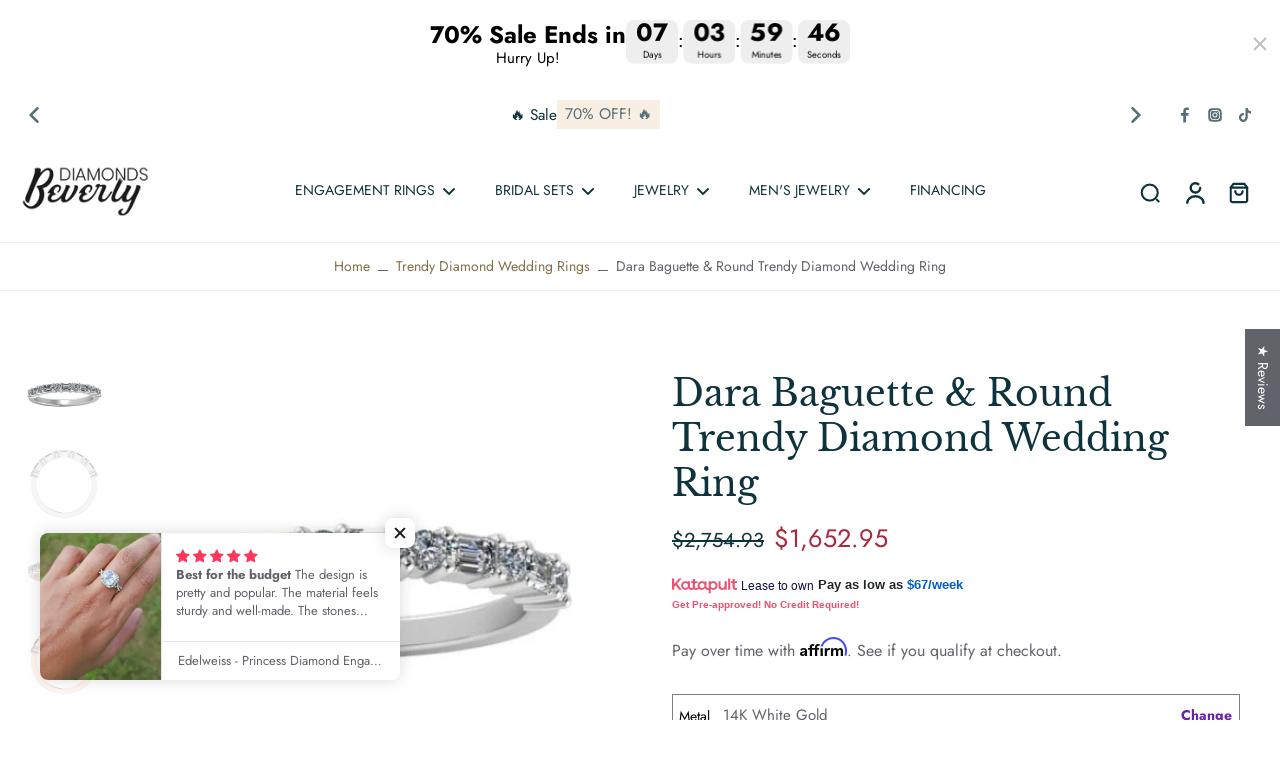

--- FILE ---
content_type: text/html; charset=utf-8
request_url: https://beverlydiamonds.com/collections/diamond-trendy-wedding-rings/products/dara-baguette-round-trendy-diamond-wedding-ring
body_size: 90322
content:
<!-- crazy-load LOAD CONFIG -->



<!-- crazy-load BEGIN CAPTURE --><!-- crazy-load LOAD HTML -->
<!doctype html>
<html
  class="no-js"
  lang="en"
  
>
  <head>

       <!-- Google Tag Manager -->
<script>(function(w,d,s,l,i){w[l]=w[l]||[];w[l].push({'gtm.start':
new Date().getTime(),event:'gtm.js'});var f=d.getElementsByTagName(s)[0],
j=d.createElement(s),dl=l!='dataLayer'?'&l='+l:'';j.async=true;j.src=
'https://www.googletagmanager.com/gtm.js?id='+i+dl;f.parentNode.insertBefore(j,f);
})(window,document,'script','dataLayer','GTM-MSX5QZHC');</script>
<!-- End Google Tag Manager -->
<!-- crazy-load BEGIN HEAD TOP -->



<!-- preload_image_lcp -->
<style>

</style>
<style>

</style>

<script>
	var is_admin_interface=true;
	var template_name='product';
	var canonical_url='https://beverlydiamonds.com/products/dara-baguette-round-trendy-diamond-wedding-ring';
	var request_path='/collections/diamond-trendy-wedding-rings/products/dara-baguette-round-trendy-diamond-wedding-ring';
	var timerStart = Date.now();

	var __engine_loaded=[];
	var __engine_scriptspreloading=[];	
	var __engine_scriptsloading=[];
	var __engine_other=[];
	var __engine_asyncloading=[];
	var __engine_event=[];
	var __engine_objects_queue = [];
	var __engine_scripts_queue = [];
	var __exceptions = [];

	console.log('%c Speed Optimization by SpeedUP.GURU ', 'background: #bada55; color: #000000');
	console.log('build 1.00');

	var engine = {}; engine.settings = {
		'global': {
			'debug': true,
			'fend': {
				'files': true,
				'inline': true,
			},
			'fend_debug': {
				'files_queue': false,
				'inline_queue': false,
				'steps_loading': false,
				'files_loaded': false,
				'inline_loaded': false
			},
			'l': 'YmV2ZXJseWRpYW1vbmRzLmNvbWd0Z3RjTEEzQA=='
		},
		'__opt1': {'p': 1000,'s': 2700,'o': 2200,'a': 7500},
		'__opt2': {'p': 100,'s': 300,'o': 150,'a': 7500}
	}

	engine.settings["global"]['time'] = 2025060602;

	__engine_objects_queue['loaded'] = ['loaded'];
	__engine_objects_queue['scriptspreloading'] = [];
	__engine_objects_queue['scriptsloading'] = ['recaptcha'];
	__engine_objects_queue['other'] = ['__fend_trekkie.integrations'];
	__engine_objects_queue['event'] = [
		'buyitnow',
		'video',
		'video-native'
	];

	__exceptions['js'] = [];
	__exceptions['js']['class'] = ['__init'];
	__exceptions['js']['data-src'] = ['option_selection'];
	__exceptions['js']['innerHTML'] = [
		'var Shopify = Shopify',
		'window.asyncLoad',
		'window.theme = window.theme',
		'window.productStrings',
		'window.ShopifyAnalytics = window.ShopifyAnalytics',
	];

	window.lazySizesConfig = {
		init: true,
		loadMode: 1,
		loadHidden: false,
		hFac: 0.5,
		expFactor: 2,
		ricTimeout: 150,
		lazyClass: 'lazyload',
		loadingClass: 'lazyloading',
		loadedClass: 'lazyloaded'
	};
</script>
<script>
/* loadjs */
loadjs=function(){var h=function(){},c={},u={},f={};function o(e,n){if(e){var r=f[e];if(u[e]=n,r)for(;r.length;)r[0](e,n),r.splice(0,1)}}function l(e,n){e.call&&(e={success:e}),n.length?(e.error||h)(n):(e.success||h)(e)}function d(r,t,s,i){var c,o,e=document,n=s.async,u=(s.numRetries||0)+1,f=s.before||h,l=r.replace(/[\?|#].*$/,""),a=r.replace(/^(css|img)!/,"");i=i||0,/(^css!|\.css$)/.test(l)?((o=e.createElement("link")).rel="stylesheet",o.href=a,(c="hideFocus"in o)&&o.relList&&(c=0,o.rel="preload",o.as="style")):/(^img!|\.(png|gif|jpg|svg|webp)$)/.test(l)?(o=e.createElement("img")).src=a:((o=e.createElement("script")).src=r,o.async=void 0===n||n),!(o.onload=o.onerror=o.onbeforeload=function(e){var n=e.type[0];if(c)try{o.sheet.cssText.length||(n="e")}catch(e){18!=e.code&&(n="e")}if("e"==n){if((i+=1)<u)return d(r,t,s,i)}else if("preload"==o.rel&&"style"==o.as)return o.rel="stylesheet";t(r,n,e.defaultPrevented)})!==f(r,o)&&e.head.appendChild(o)}function r(e,n,r){var t,s;if(n&&n.trim&&(t=n),s=(t?r:n)||{},t){if(t in c)throw"LoadJS";c[t]=!0}function i(n,r){!function(e,t,n){var r,s,i=(e=e.push?e:[e]).length,c=i,o=[];for(r=function(e,n,r){if("e"==n&&o.push(e),"b"==n){if(!r)return;o.push(e)}--i||t(o)},s=0;s<c;s++)d(e[s],r,n)}(e,function(e){l(s,e),n&&l({success:n,error:r},e),o(t,e)},s)}if(s.returnPromise)return new Promise(i);i()}return r.ready=function(e,n){return function(e,r){e=e.push?e:[e];var n,t,s,i=[],c=e.length,o=c;for(n=function(e,n){n.length&&i.push(e),--o||r(i)};c--;)t=e[c],(s=u[t])?n(t,s):(f[t]=f[t]||[]).push(n)}(e,function(e){l(n,e)}),r},r.done=function(e){o(e,[])},r.reset=function(){c={},u={},f={}},r.isDefined=function(e){return e in c},r}();loadJS=loadjs;

/* isMobile */
window.isMobile = function() {
    let check = false;
    (function(a){if(/(android|bb\d+|meego).+mobile|avantgo|bada\/|blackberry|blazer|compal|elaine|fennec|hiptop|iemobile|ip(hone|od)|iris|kindle|lge |maemo|midp|mmp|mobile.+firefox|netfront|opera m(ob|in)i|palm( os)?|phone|p(ixi|re)\/|plucker|pocket|psp|series(4|6)0|symbian|treo|up\.(browser|link)|vodafone|wap|windows ce|xda|xiino/i.test(a)||/1207|6310|6590|3gso|4thp|50[1-6]i|770s|802s|a wa|abac|ac(er|oo|s\-)|ai(ko|rn)|al(av|ca|co)|amoi|an(ex|ny|yw)|aptu|ar(ch|go)|as(te|us)|attw|au(di|\-m|r |s )|avan|be(ck|ll|nq)|bi(lb|rd)|bl(ac|az)|br(e|v)w|bumb|bw\-(n|u)|c55\/|capi|ccwa|cdm\-|cell|chtm|cldc|cmd\-|co(mp|nd)|craw|da(it|ll|ng)|dbte|dc\-s|devi|dica|dmob|do(c|p)o|ds(12|\-d)|el(49|ai)|em(l2|ul)|er(ic|k0)|esl8|ez([4-7]0|os|wa|ze)|fetc|fly(\-|_)|g1 u|g560|gene|gf\-5|g\-mo|go(\.w|od)|gr(ad|un)|haie|hcit|hd\-(m|p|t)|hei\-|hi(pt|ta)|hp( i|ip)|hs\-c|ht(c(\-| |_|a|g|p|s|t)|tp)|hu(aw|tc)|i\-(20|go|ma)|i230|iac( |\-|\/)|ibro|idea|ig01|ikom|im1k|inno|ipaq|iris|ja(t|v)a|jbro|jemu|jigs|kddi|keji|kgt( |\/)|klon|kpt |kwc\-|kyo(c|k)|le(no|xi)|lg( g|\/(k|l|u)|50|54|\-[a-w])|libw|lynx|m1\-w|m3ga|m50\/|ma(te|ui|xo)|mc(01|21|ca)|m\-cr|me(rc|ri)|mi(o8|oa|ts)|mmef|mo(01|02|bi|de|do|t(\-| |o|v)|zz)|mt(50|p1|v )|mwbp|mywa|n10[0-2]|n20[2-3]|n30(0|2)|n50(0|2|5)|n7(0(0|1)|10)|ne((c|m)\-|on|tf|wf|wg|wt)|nok(6|i)|nzph|o2im|op(ti|wv)|oran|owg1|p800|pan(a|d|t)|pdxg|pg(13|\-([1-8]|c))|phil|pire|pl(ay|uc)|pn\-2|po(ck|rt|se)|prox|psio|pt\-g|qa\-a|qc(07|12|21|32|60|\-[2-7]|i\-)|qtek|r380|r600|raks|rim9|ro(ve|zo)|s55\/|sa(ge|ma|mm|ms|ny|va)|sc(01|h\-|oo|p\-)|sdk\/|se(c(\-|0|1)|47|mc|nd|ri)|sgh\-|shar|sie(\-|m)|sk\-0|sl(45|id)|sm(al|ar|b3|it|t5)|so(ft|ny)|sp(01|h\-|v\-|v )|sy(01|mb)|t2(18|50)|t6(00|10|18)|ta(gt|lk)|tcl\-|tdg\-|tel(i|m)|tim\-|t\-mo|to(pl|sh)|ts(70|m\-|m3|m5)|tx\-9|up(\.b|g1|si)|utst|v400|v750|veri|vi(rg|te)|vk(40|5[0-3]|\-v)|vm40|voda|vulc|vx(52|53|60|61|70|80|81|83|85|98)|w3c(\-| )|webc|whit|wi(g |nc|nw)|wmlb|wonu|x700|yas\-|your|zeto|zte\-/i.test(a.substr(0,4))) check = true;})(navigator.userAgent||navigator.vendor||window.opera);
    return check;
};

/* lazyload */
!function(){function t(t,e){return e={exports:{}},t(e,e.exports),e.exports}var e=t(function(t){!function(e,i){var r=function(t,e){"use strict";if(e.getElementsByClassName){var i,r,a=e.documentElement,n=t.Date,s=t.HTMLPictureElement,o=t.addEventListener,l=t.setTimeout,c=t.requestAnimationFrame||l,u=t.requestIdleCallback,d=/^picture$/i,f=["load","error","lazyincluded","_lazyloaded"],g={},z=Array.prototype.forEach,y=function(t,e){return g[e]||(g[e]=new RegExp("(\\s|^)"+e+"(\\s|$)")),g[e].test(t.getAttribute("class")||"")&&g[e]},p=function(t,e){y(t,e)||t.setAttribute("class",(t.getAttribute("class")||"").trim()+" "+e)},v=function(t,e){var i;(i=y(t,e))&&t.setAttribute("class",(t.getAttribute("class")||"").replace(i," "))},m=function(t,e,i){var r=i?"addEventListener":"removeEventListener";i&&m(t,e),f.forEach(function(i){t[r](i,e)})},b=function(t,r,a,n,s){var o=e.createEvent("CustomEvent");return a||(a={}),a.instance=i,o.initCustomEvent(r,!n,!s,a),t.dispatchEvent(o),o},A=function(e,i){var a;!s&&(a=t.picturefill||r.pf)?a({reevaluate:!0,elements:[e]}):i&&i.src&&(e.src=i.src)},h=function(t,e){return(getComputedStyle(t,null)||{})[e]},C=function(t,e,i){for(i=i||t.offsetWidth;i<r.minSize&&e&&!t._lazysizesWidth;)i=e.offsetWidth,e=e.parentNode;return i},E=function(){var t,i,r=[],a=[],n=r,s=function(){var e=n;for(n=r.length?a:r,t=!0,i=!1;e.length;)e.shift()();t=!1},o=function(r,a){t&&!a?r.apply(this,arguments):(n.push(r),i||(i=!0,(e.hidden?l:c)(s)))};return o._lsFlush=s,o}(),w=function(t,e){return e?function(){E(t)}:function(){var e=this,i=arguments;E(function(){t.apply(e,i)})}},_=function(t){var e,i=0,a=r.throttleDelay,s=r.ricTimeout,o=function(){e=!1,i=n.now(),t()},c=u&&s>49?function(){u(o,{timeout:s}),s!==r.ricTimeout&&(s=r.ricTimeout)}:w(function(){l(o)},!0);return function(t){var r;(t=!0===t)&&(s=33),e||(e=!0,r=a-(n.now()-i),r<0&&(r=0),t||r<9?c():l(c,r))}},S=function(t){var e,i,r=function(){e=null,t()},a=function(){var t=n.now()-i;t<99?l(a,99-t):(u||r)(r)};return function(){i=n.now(),e||(e=l(a,99))}};!function(){var e,i={lazyClass:"lazyload",loadedClass:"lazyloaded",loadingClass:"lazyloading",preloadClass:"lazypreload",errorClass:"lazyerror",autosizesClass:"lazyautosizes",srcAttr:"data-src",srcsetAttr:"data-srcset",sizesAttr:"data-sizes",minSize:40,customMedia:{},init:!0,expFactor:1.5,hFac:.8,loadMode:2,loadHidden:!0,ricTimeout:0,throttleDelay:125};r=t.lazySizesConfig||t.lazysizesConfig||{};for(e in i)e in r||(r[e]=i[e]);t.lazySizesConfig=r,l(function(){r.init&&L()})}();var N=function(){var s,c,u,f,g,C,N,L,M,x,F,T,j,W,I=/^img$/i,O=/^iframe$/i,k="onscroll"in t&&!/glebot/.test(navigator.userAgent),B=0,R=0,$=-1,H=function(t){R--,t&&t.target&&m(t.target,H),(!t||R<0||!t.target)&&(R=0)},U=function(t,i){var r,n=t,s="hidden"==h(e.body,"visibility")||"hidden"!=h(t,"visibility");for(L-=i,F+=i,M-=i,x+=i;s&&(n=n.offsetParent)&&n!=e.body&&n!=a;)(s=(h(n,"opacity")||1)>0)&&"visible"!=h(n,"overflow")&&(r=n.getBoundingClientRect(),s=x>r.left&&M<r.right&&F>r.top-1&&L<r.bottom+1);return s},D=function(){var t,n,o,l,u,d,g,z,y,p=i.elements;if((f=r.loadMode)&&R<8&&(t=p.length)){n=0,$++,null==j&&("expand"in r||(r.expand=a.clientHeight>500&&a.clientWidth>500?500:370),T=r.expand,j=T*r.expFactor),B<j&&R<1&&$>2&&f>2&&!e.hidden?(B=j,$=0):B=f>1&&$>1&&R<6?T:0;for(;n<t;n++)if(p[n]&&!p[n]._lazyRace)if(k)if((z=p[n].getAttribute("data-expand"))&&(d=1*z)||(d=B),y!==d&&(C=innerWidth+d*W,N=innerHeight+d,g=-1*d,y=d),o=p[n].getBoundingClientRect(),(F=o.bottom)>=g&&(L=o.top)<=N&&(x=o.right)>=g*W&&(M=o.left)<=C&&(F||x||M||L)&&(r.loadHidden||"hidden"!=h(p[n],"visibility"))&&(c&&R<3&&!z&&(f<3||$<4)||U(p[n],d))){if(Y(p[n]),u=!0,R>9)break}else!u&&c&&!l&&R<4&&$<4&&f>2&&(s[0]||r.preloadAfterLoad)&&(s[0]||!z&&(F||x||M||L||"auto"!=p[n].getAttribute(r.sizesAttr)))&&(l=s[0]||p[n]);else Y(p[n]);l&&!u&&Y(l)}},q=_(D),X=function(t){p(t.target,r.loadedClass),v(t.target,r.loadingClass),m(t.target,Q),b(t.target,"lazyloaded")},J=w(X),Q=function(t){J({target:t.target})},V=function(t,e){try{t.contentWindow.location.replace(e)}catch(i){t.src=e}},G=function(t){var e,i=t.getAttribute(r.srcsetAttr);(e=r.customMedia[t.getAttribute("data-media")||t.getAttribute("media")])&&t.setAttribute("media",e),i&&t.setAttribute("srcset",i)},K=w(function(t,e,i,a,n){var s,o,c,f,g,y;(g=b(t,"lazybeforeunveil",e)).defaultPrevented||(a&&(i?p(t,r.autosizesClass):t.setAttribute("sizes",a)),o=t.getAttribute(r.srcsetAttr),s=t.getAttribute(r.srcAttr),n&&(c=t.parentNode,f=c&&d.test(c.nodeName||"")),y=e.firesLoad||"src"in t&&(o||s||f),g={target:t},y&&(m(t,H,!0),clearTimeout(u),u=l(H,2500),p(t,r.loadingClass),m(t,Q,!0)),f&&z.call(c.getElementsByTagName("source"),G),o?t.setAttribute("srcset",o):s&&!f&&(O.test(t.nodeName)?V(t,s):t.src=s),n&&(o||f)&&A(t,{src:s})),t._lazyRace&&delete t._lazyRace,v(t,r.lazyClass),E(function(){(!y||t.complete&&t.naturalWidth>1)&&(y?H(g):R--,X(g))},!0)}),Y=function(t){var e,i=I.test(t.nodeName),a=i&&(t.getAttribute(r.sizesAttr)||t.getAttribute("sizes")),n="auto"==a;(!n&&c||!i||!t.getAttribute("src")&&!t.srcset||t.complete||y(t,r.errorClass)||!y(t,r.lazyClass))&&(e=b(t,"lazyunveilread").detail,n&&P.updateElem(t,!0,t.offsetWidth),t._lazyRace=!0,R++,K(t,e,n,a,i))},Z=function(){if(!c){if(n.now()-g<999)return void l(Z,999);var t=S(function(){r.loadMode=3,q()});c=!0,r.loadMode=3,q(),o("scroll",function(){3==r.loadMode&&(r.loadMode=2),t()},!0)}};return{_:function(){g=n.now(),i.elements=e.getElementsByClassName(r.lazyClass),s=e.getElementsByClassName(r.lazyClass+" "+r.preloadClass),W=r.hFac,o("scroll",q,!0),o("resize",q,!0),t.MutationObserver?new MutationObserver(q).observe(a,{childList:!0,subtree:!0,attributes:!0}):(a.addEventListener("DOMNodeInserted",q,!0),a.addEventListener("DOMAttrModified",q,!0),setInterval(q,999)),o("hashchange",q,!0),["focus","mouseover","click","load","transitionend","animationend","webkitAnimationEnd"].forEach(function(t){e.addEventListener(t,q,!0)}),/d$|^c/.test(e.readyState)?Z():(o("load",Z),e.addEventListener("DOMContentLoaded",q),l(Z,2e4)),i.elements.length?(D(),E._lsFlush()):q()},checkElems:q,unveil:Y}}(),P=function(){var t,i=w(function(t,e,i,r){var a,n,s;if(t._lazysizesWidth=r,r+="px",t.setAttribute("sizes",r),d.test(e.nodeName||""))for(a=e.getElementsByTagName("source"),n=0,s=a.length;n<s;n++)a[n].setAttribute("sizes",r);i.detail.dataAttr||A(t,i.detail)}),a=function(t,e,r){var a,n=t.parentNode;n&&(r=C(t,n,r),a=b(t,"lazybeforesizes",{width:r,dataAttr:!!e}),a.defaultPrevented||(r=a.detail.width)&&r!==t._lazysizesWidth&&i(t,n,a,r))},n=function(){var e,i=t.length;if(i)for(e=0;e<i;e++)a(t[e])},s=S(n);return{_:function(){t=e.getElementsByClassName(r.autosizesClass),o("resize",s)},checkElems:s,updateElem:a}}(),L=function(){L.i||(L.i=!0,P._(),N._())};return i={cfg:r,autoSizer:P,loader:N,init:L,uP:A,aC:p,rC:v,hC:y,fire:b,gW:C,rAF:E}}}(e,e.document);e.lazySizes=r,"object"==typeof t&&t.exports&&(t.exports=r)}(window)}),i=(t(function(t){!function(i,r){var a=function(t){r(i.lazySizes,t),i.removeEventListener("lazyunveilread",a,!0)};r=r.bind(null,i,i.document),"object"==typeof t&&t.exports?r(e):i.lazySizes?a():i.addEventListener("lazyunveilread",a,!0)}(window,function(t,e,i,r){"use strict";function a(t){var e=getComputedStyle(t,null)||{},i=e.fontFamily||"",r=i.match(c)||"",a=r&&i.match(u)||"";return a&&(a=a[1]),{fit:r&&r[1]||"",position:g[a]||a||"center"}}function n(t,e){var r,a,n=i.cfg,s=t.cloneNode(!1),o=s.style,l=function(){var e=t.currentSrc||t.src;e&&a!==e&&(a=e,o.backgroundImage="url("+(f.test(e)?JSON.stringify(e):e)+")",r||(r=!0,i.rC(s,n.loadingClass),i.aC(s,n.loadedClass)))},c=function(){i.rAF(l)};t._lazysizesParentFit=e.fit,t.addEventListener("lazyloaded",c,!0),t.addEventListener("load",c,!0),s.addEventListener("load",function(){var t=s.currentSrc||s.src;t&&t!=d&&(s.src=d,s.srcset="")}),i.rAF(function(){var r=t,a=t.parentNode;"PICTURE"==a.nodeName.toUpperCase()&&(r=a,a=a.parentNode),i.rC(s,n.loadedClass),i.rC(s,n.lazyClass),i.aC(s,n.loadingClass),i.aC(s,n.objectFitClass||"lazysizes-display-clone"),s.getAttribute(n.srcsetAttr)&&s.setAttribute(n.srcsetAttr,""),s.getAttribute(n.srcAttr)&&s.setAttribute(n.srcAttr,""),s.src=d,s.srcset="",o.backgroundRepeat="no-repeat",o.backgroundPosition=e.position,o.backgroundSize=e.fit,r.style.display="none",t.setAttribute("data-parent-fit",e.fit),t.setAttribute("data-parent-container","prev"),a.insertBefore(s,r),t._lazysizesParentFit&&delete t._lazysizesParentFit,t.complete&&l()})}var s=e.createElement("a").style,o="objectFit"in s,l=o&&"objectPosition"in s,c=/object-fit["']*\s*:\s*["']*(contain|cover)/,u=/object-position["']*\s*:\s*["']*(.+?)(?=($|,|'|"|;))/,d="[data-uri]",f=/\(|\)|'/,g={center:"center","50% 50%":"center"};if(!o||!l){var z=function(t){if(t.detail.instance==i){var e=t.target,r=a(e);!r.fit||o&&"center"==r.position||n(e,r)}};t.addEventListener("lazyunveilread",z,!0),r&&r.detail&&z(r)}})}),t(function(t){!function(i,r){var a=function(){r(i.lazySizes),i.removeEventListener("lazyunveilread",a,!0)};r=r.bind(null,i,i.document),"object"==typeof t&&t.exports?r(e):i.lazySizes?a():i.addEventListener("lazyunveilread",a,!0)}(window,function(t,e,i){"use strict";if(t.addEventListener){var r=/\s+(\d+)(w|h)\s+(\d+)(w|h)/,a=/parent-fit["']*\s*:\s*["']*(contain|cover|width)/,n=/parent-container["']*\s*:\s*["']*(.+?)(?=(\s|$|,|'|"|;))/,s=/^picture$/i,o=function(t){return getComputedStyle(t,null)||{}},l={getParent:function(e,i){var r=e,a=e.parentNode;return i&&"prev"!=i||!a||!s.test(a.nodeName||"")||(a=a.parentNode),"self"!=i&&(r="prev"==i?e.previousElementSibling:i&&(a.closest||t.jQuery)?(a.closest?a.closest(i):jQuery(a).closest(i)[0])||a:a),r},getFit:function(t){var e,i,r=o(t),s=r.content||r.fontFamily,c={fit:t._lazysizesParentFit||t.getAttribute("data-parent-fit")};return!c.fit&&s&&(e=s.match(a))&&(c.fit=e[1]),c.fit?(i=t._lazysizesParentContainer||t.getAttribute("data-parent-container"),!i&&s&&(e=s.match(n))&&(i=e[1]),c.parent=l.getParent(t,i)):c.fit=r.objectFit,c},getImageRatio:function(e){var i,a,n,o,l,c=e.parentNode,u=c&&s.test(c.nodeName||"")?c.querySelectorAll("source, img"):[e];for(i=0;i<u.length;i++)if(e=u[i],a=e.getAttribute(lazySizesConfig.srcsetAttr)||e.getAttribute("srcset")||e.getAttribute("data-pfsrcset")||e.getAttribute("data-risrcset")||"",n=e._lsMedia||e.getAttribute("media"),n=lazySizesConfig.customMedia[e.getAttribute("data-media")||n]||n,a&&(!n||(t.matchMedia&&matchMedia(n)||{}).matches)){o=parseFloat(e.getAttribute("data-aspectratio")),!o&&(l=a.match(r))&&(o="w"==l[2]?l[1]/l[3]:l[3]/l[1]);break}return o},calculateSize:function(t,e){var i,r,a,n,s=this.getFit(t),o=s.fit,l=s.parent;return"width"==o||("contain"==o||"cover"==o)&&(a=this.getImageRatio(t))?(l?e=l.clientWidth:l=t,n=e,"width"==o?n=e:(r=l.clientHeight)>40&&(i=e/r)&&("cover"==o&&i<a||"contain"==o&&i>a)&&(n=e*(a/i)),n):e}};i.parentFit=l,e.addEventListener("lazybeforesizes",function(t){if(!t.defaultPrevented&&t.detail.instance==i){var e=t.target;t.detail.width=l.calculateSize(e,t.detail.width)}})}})}),t(function(t){!function(i,r){var a=function(){r(i.lazySizes),i.removeEventListener("lazyunveilread",a,!0)};r=r.bind(null,i,i.document),"object"==typeof t&&t.exports?r(e):i.lazySizes?a():i.addEventListener("lazyunveilread",a,!0)}(window,function(t,e,i){"use strict";function r(e,i){var r,a,n,s,o=t.getComputedStyle(e);a=e.parentNode,s={isPicture:!(!a||!f.test(a.nodeName||""))},n=function(t,i){var r=e.getAttribute("data-"+t);if(!r){var a=o.getPropertyValue("--ls-"+t);a&&(r=a.trim())}if(r){if("true"==r)r=!0;else if("false"==r)r=!1;else if(d.test(r))r=parseFloat(r);else if("function"==typeof c[t])r=c[t](e,r);else if(p.test(r))try{r=JSON.parse(r)}catch(t){}s[t]=r}else t in c&&"function"!=typeof c[t]?s[t]=c[t]:i&&"function"==typeof c[t]&&(s[t]=c[t](e,r))};for(r in c)n(r);return i.replace(y,function(t,e){e in s||n(e,!0)}),s}function a(t,e){var i=[],r=function(t,i){return u[typeof e[i]]?e[i]:t};return i.srcset=[],e.absUrl&&(m.setAttribute("href",t),t=m.href),t=((e.prefix||"")+t+(e.postfix||"")).replace(y,r),e.widths.forEach(function(r){var a=e.widthmap[r]||r,n={u:t.replace(g,a).replace(z,e.ratio?Math.round(r*e.ratio):""),w:r};i.push(n),i.srcset.push(n.c=n.u+" "+r+"w")}),i}function n(t,i,r){var n=0,s=0,o=r;if(t){if("container"===i.ratio){for(n=o.scrollWidth,s=o.scrollHeight;!(n&&s||o===e);)o=o.parentNode,n=o.scrollWidth,s=o.scrollHeight;n&&s&&(i.ratio=s/n)}t=a(t,i),t.isPicture=i.isPicture,A&&"IMG"==r.nodeName.toUpperCase()?r.removeAttribute(l.srcsetAttr):r.setAttribute(l.srcsetAttr,t.srcset.join(", ")),Object.defineProperty(r,"_lazyrias",{value:t,writable:!0})}}function s(t,e){var a=r(t,e);return c.modifyOptions.call(t,{target:t,details:a,detail:a}),i.fire(t,"lazyriasmodifyoptions",a),a}function o(t){return t.getAttribute(t.getAttribute("data-srcattr")||c.srcAttr)||t.getAttribute(l.srcsetAttr)||t.getAttribute(l.srcAttr)||t.getAttribute("data-pfsrcset")||""}var l,c,u={string:1,number:1},d=/^\-*\+*\d+\.*\d*$/,f=/^picture$/i,g=/\s*\{\s*width\s*\}\s*/i,z=/\s*\{\s*height\s*\}\s*/i,y=/\s*\{\s*([a-z0-9]+)\s*\}\s*/gi,p=/^\[.*\]|\{.*\}$/,v=/^(?:auto|\d+(px)?)$/,m=e.createElement("a"),b=e.createElement("img"),A="srcset"in b&&!("sizes"in b),h=!!t.HTMLPictureElement&&!A;!function(){var e,r=function(){},a={prefix:"",postfix:"",srcAttr:"data-src",absUrl:!1,modifyOptions:r,widthmap:{},ratio:!1};l=i&&i.cfg||t.lazySizesConfig,l||(l={},t.lazySizesConfig=l),l.supportsType||(l.supportsType=function(t){return!t}),l.rias||(l.rias={}),"widths"in(c=l.rias)||(c.widths=[],function(t){for(var e,i=0;!e||e<3e3;)i+=5,i>30&&(i+=1),e=36*i,t.push(e)}(c.widths));for(e in a)e in c||(c[e]=a[e])}(),addEventListener("lazybeforesizes",function(t){if(t.detail.instance==i){var e,r,a,u,d,f,z,y,p,m,b,A,E;if(e=t.target,t.detail.dataAttr&&!t.defaultPrevented&&!c.disabled&&(p=e.getAttribute(l.sizesAttr)||e.getAttribute("sizes"))&&v.test(p)){if(r=o(e),a=s(e,r),b=g.test(a.prefix)||g.test(a.postfix),a.isPicture&&(u=e.parentNode))for(d=u.getElementsByTagName("source"),f=0,z=d.length;f<z;f++)(b||g.test(y=o(d[f])))&&(n(y,a,d[f]),A=!0);b||g.test(r)?(n(r,a,e),A=!0):A&&(E=[],E.srcset=[],E.isPicture=!0,Object.defineProperty(e,"_lazyrias",{value:E,writable:!0})),A&&(h?e.removeAttribute(l.srcAttr):"auto"!=p&&(m={width:parseInt(p,10)},C({target:e,detail:m})))}}},!0);var C=function(){var r=function(t,e){return t.w-e.w},a=function(t){var e,i,r=t.length,a=t[r-1],n=0;for(n;n<r;n++)if(a=t[n],a.d=a.w/t.w,a.d>=t.d){!a.cached&&(e=t[n-1])&&e.d>t.d-.13*Math.pow(t.d,2.2)&&(i=Math.pow(e.d-.6,1.6),e.cached&&(e.d+=.15*i),e.d+(a.d-t.d)*i>t.d&&(a=e));break}return a},n=function(t,e){var r;return!t._lazyrias&&i.pWS&&(r=i.pWS(t.getAttribute(l.srcsetAttr||""))).length&&(Object.defineProperty(t,"_lazyrias",{value:r,writable:!0}),e&&t.parentNode&&(r.isPicture="PICTURE"==t.parentNode.nodeName.toUpperCase())),t._lazyrias},s=function(e){var r=t.devicePixelRatio||1,a=i.getX&&i.getX(e);return Math.min(a||r,2.4,r)},o=function(e,i){var o,l,c,u,d,f;if(d=e._lazyrias,d.isPicture&&t.matchMedia)for(l=0,o=e.parentNode.getElementsByTagName("source"),c=o.length;l<c;l++)if(n(o[l])&&!o[l].getAttribute("type")&&(!(u=o[l].getAttribute("media"))||(matchMedia(u)||{}).matches)){d=o[l]._lazyrias;break}return(!d.w||d.w<i)&&(d.w=i,d.d=s(e),f=a(d.sort(r))),f},c=function(r){if(r.detail.instance==i){var a,s=r.target;if(!A&&(t.respimage||t.picturefill||lazySizesConfig.pf))return void e.removeEventListener("lazybeforesizes",c);("_lazyrias"in s||r.detail.dataAttr&&n(s,!0))&&(a=o(s,r.detail.width))&&a.u&&s._lazyrias.cur!=a.u&&(s._lazyrias.cur=a.u,a.cached=!0,i.rAF(function(){s.setAttribute(l.srcAttr,a.u),s.setAttribute("src",a.u)}))}};return h?c=function(){}:addEventListener("lazybeforesizes",c),c}()})}),t(function(t){!function(i,r){var a=function(){r(i.lazySizes),i.removeEventListener("lazyunveilread",a,!0)};r=r.bind(null,i,i.document),"object"==typeof t&&t.exports?r(e):i.lazySizes?a():i.addEventListener("lazyunveilread",a,!0)}(window,function(t,e,i){"use strict";if(t.addEventListener){var r=/\s+/g,a=/\s*\|\s+|\s+\|\s*/g,n=/^(.+?)(?:\s+\[\s*(.+?)\s*\])?$/,s=/\(|\)|'/,o={contain:1,cover:1},l=function(t){var e=i.gW(t,t.parentNode);return(!t._lazysizesWidth||e>t._lazysizesWidth)&&(t._lazysizesWidth=e),t._lazysizesWidth},c=function(t){var e;return e=(getComputedStyle(t)||{getPropertyValue:function(){}}).getPropertyValue("background-size"),!o[e]&&o[t.style.backgroundSize]&&(e=t.style.backgroundSize),e},u=function(t,i,s){var o=e.createElement("picture"),l=i.getAttribute(lazySizesConfig.sizesAttr),c=i.getAttribute("data-ratio"),u=i.getAttribute("data-optimumx");i._lazybgset&&i._lazybgset.parentNode==i&&i.removeChild(i._lazybgset),Object.defineProperty(s,"_lazybgset",{value:i,writable:!0}),Object.defineProperty(i,"_lazybgset",{value:o,writable:!0}),t=t.replace(r," ").split(a),o.style.display="none",s.className=lazySizesConfig.lazyClass,1!=t.length||l||(l="auto"),t.forEach(function(t){var i,r=e.createElement("source");l&&"auto"!=l&&r.setAttribute("sizes",l),(i=t.match(n))&&(r.setAttribute(lazySizesConfig.srcsetAttr,i[1]),i[2]&&r.setAttribute("media",lazySizesConfig.customMedia[i[2]]||i[2])),o.appendChild(r)}),l&&(s.setAttribute(lazySizesConfig.sizesAttr,l),i.removeAttribute(lazySizesConfig.sizesAttr),i.removeAttribute("sizes")),u&&s.setAttribute("data-optimumx",u),c&&s.setAttribute("data-ratio",c),o.appendChild(s),i.appendChild(o)},d=function(t){if(t.target._lazybgset){var e=t.target,r=e._lazybgset,a=e.currentSrc||e.src;a&&(r.style.backgroundImage="url("+(s.test(a)?JSON.stringify(a):a)+")"),e._lazybgsetLoading&&(i.fire(r,"_lazyloaded",{},!1,!0),delete e._lazybgsetLoading)}};addEventListener("lazybeforeunveil",function(t){var r,a,n;!t.defaultPrevented&&(r=t.target.getAttribute("data-bgset"))&&(n=t.target,a=e.createElement("img"),a.alt="",a._lazybgsetLoading=!0,t.detail.firesLoad=!0,u(r,n,a),setTimeout(function(){i.loader.unveil(a),i.rAF(function(){i.fire(a,"_lazyloaded",{},!0,!0),a.complete&&d({target:a})})}))}),e.addEventListener("load",d,!0),t.addEventListener("lazybeforesizes",function(t){if(t.detail.instance==i&&t.target._lazybgset&&t.detail.dataAttr){var e=t.target._lazybgset,r=c(e);o[r]&&(t.target._lazysizesParentFit=r,i.rAF(function(){t.target.setAttribute("data-parent-fit",r),t.target._lazysizesParentFit&&delete t.target._lazysizesParentFit}))}},!0),e.documentElement.addEventListener("lazybeforesizes",function(t){!t.defaultPrevented&&t.target._lazybgset&&t.detail.instance==i&&(t.detail.width=l(t.target._lazybgset))})}})}),t(function(t){!function(i,r){var a=function(){r(i.lazySizes),i.removeEventListener("lazyunveilread",a,!0)};r=r.bind(null,i,i.document),"object"==typeof t&&t.exports?r(e):i.lazySizes?a():i.addEventListener("lazyunveilread",a,!0)}(window,function(t,e,i){"use strict";var r,a=e.createElement("img");!("srcset"in a)||"sizes"in a||t.HTMLPictureElement||(r=/^picture$/i,e.addEventListener("lazybeforeunveil",function(t){if(t.detail.instance==i){var a,n,s,o,l,c,u;!t.defaultPrevented&&!lazySizesConfig.noIOSFix&&(a=t.target)&&(s=a.getAttribute(lazySizesConfig.srcsetAttr))&&(n=a.parentNode)&&((l=r.test(n.nodeName||""))||(o=a.getAttribute("sizes")||a.getAttribute(lazySizesConfig.sizesAttr)))&&(c=l?n:e.createElement("picture"),a._lazyImgSrc||Object.defineProperty(a,"_lazyImgSrc",{value:e.createElement("source"),writable:!0}),u=a._lazyImgSrc,o&&u.setAttribute("sizes",o),u.setAttribute(lazySizesConfig.srcsetAttr,s),a.setAttribute("data-pfsrcset",s),a.removeAttribute(lazySizesConfig.srcsetAttr),l||(n.insertBefore(c,a),c.appendChild(a)),c.insertBefore(u,a))}}))})}));t(function(t){!function(r,a){var n=function(){a(r.lazySizes),r.removeEventListener("lazyunveilread",n,!0)};a=a.bind(null,r,r.document),"object"==typeof t&&t.exports?a(e,i):r.lazySizes?n():r.addEventListener("lazyunveilread",n,!0)}(window,function(t,e,i){"use strict";var r,a=i&&i.cfg||t.lazySizesConfig,n=e.createElement("img"),s="sizes"in n&&"srcset"in n,o=/\s+\d+h/g,l=function(){var t=/\s+(\d+)(w|h)\s+(\d+)(w|h)/,i=Array.prototype.forEach;return function(r){var a=e.createElement("img"),n=function(e){var i,r,a=e.getAttribute(lazySizesConfig.srcsetAttr);a&&((r=a.match(t))&&(i="w"==r[2]?r[1]/r[3]:r[3]/r[1])&&e.setAttribute("data-aspectratio",i),e.setAttribute(lazySizesConfig.srcsetAttr,a.replace(o,"")))},s=function(t){var e=t.target.parentNode;e&&"PICTURE"==e.nodeName&&i.call(e.getElementsByTagName("source"),n),n(t.target)},l=function(){a.currentSrc&&e.removeEventListener("lazybeforeunveil",s)};r[1]&&(e.addEventListener("lazybeforeunveil",s),a.onload=l,a.onerror=l,a.srcset="data:,a 1w 1h",a.complete&&l())}}();if(a||(a={},t.lazySizesConfig=a),a.supportsType||(a.supportsType=function(t){return!t}),!t.picturefill&&!a.pf){if(t.HTMLPictureElement&&s)return e.msElementsFromPoint&&l(navigator.userAgent.match(/Edge\/(\d+)/)),void(a.pf=function(){});a.pf=function(e){var i,a;if(!t.picturefill)for(i=0,a=e.elements.length;i<a;i++)r(e.elements[i])},r=function(){var n=function(t,e){return t.w-e.w},l=/^\s*\d+\.*\d*px\s*$/,c=function(t){var e,i,r=t.length,a=t[r-1],n=0;for(n;n<r;n++)if(a=t[n],a.d=a.w/t.w,a.d>=t.d){!a.cached&&(e=t[n-1])&&e.d>t.d-.13*Math.pow(t.d,2.2)&&(i=Math.pow(e.d-.6,1.6),e.cached&&(e.d+=.15*i),e.d+(a.d-t.d)*i>t.d&&(a=e));break}return a},u=function(){var t,e=/(([^,\s].[^\s]+)\s+(\d+)w)/g,i=/\s/,r=function(e,i,r,a){t.push({c:i,u:r,w:1*a})};return function(a){return t=[],a=a.trim(),a.replace(o,"").replace(e,r),t.length||!a||i.test(a)||t.push({c:a,u:a,w:99}),t}}(),d=function(){d.init||(d.init=!0,addEventListener("resize",function(){var t,i=e.getElementsByClassName("lazymatchmedia"),a=function(){var t,e;for(t=0,e=i.length;t<e;t++)r(i[t])};return function(){clearTimeout(t),t=setTimeout(a,66)}}()))},f=function(e,r){var n,s=e.getAttribute("srcset")||e.getAttribute(a.srcsetAttr);!s&&r&&(s=e._lazypolyfill?e._lazypolyfill._set:e.getAttribute(a.srcAttr)||e.getAttribute("src")),e._lazypolyfill&&e._lazypolyfill._set==s||(n=u(s||""),r&&e.parentNode&&(n.isPicture="PICTURE"==e.parentNode.nodeName.toUpperCase(),n.isPicture&&t.matchMedia&&(i.aC(e,"lazymatchmedia"),d())),n._set=s,Object.defineProperty(e,"_lazypolyfill",{value:n,writable:!0}))},g=function(e){var r=t.devicePixelRatio||1,a=i.getX&&i.getX(e);return Math.min(a||r,2.5,r)},z=function(e){return t.matchMedia?(z=function(t){return!t||(matchMedia(t)||{}).matches})(e):!e},y=function(t){var e,r,s,o,u,d,y;if(o=t,f(o,!0),u=o._lazypolyfill,u.isPicture)for(r=0,e=t.parentNode.getElementsByTagName("source"),s=e.length;r<s;r++)if(a.supportsType(e[r].getAttribute("type"),t)&&z(e[r].getAttribute("media"))){o=e[r],f(o),u=o._lazypolyfill;break}return u.length>1?(y=o.getAttribute("sizes")||"",y=l.test(y)&&parseInt(y,10)||i.gW(t,t.parentNode),u.d=g(t),!u.src||!u.w||u.w<y?(u.w=y,d=c(u.sort(n)),u.src=d):d=u.src):d=u[0],d},p=function(t){if(!s||!t.parentNode||"PICTURE"==t.parentNode.nodeName.toUpperCase()){var e=y(t);e&&e.u&&t._lazypolyfill.cur!=e.u&&(t._lazypolyfill.cur=e.u,e.cached=!0,t.setAttribute(a.srcAttr,e.u),t.setAttribute("src",e.u))}};return p.parse=u,p}(),a.loadedClass&&a.loadingClass&&function(){var t=[];['img[sizes$="px"][srcset].',"picture > img:not([srcset])."].forEach(function(e){t.push(e+a.loadedClass),t.push(e+a.loadingClass)}),a.pf({elements:e.querySelectorAll(t.join(", "))})}()}})})}();
!function(e,t){var a=function(){t(e.lazySizes),e.removeEventListener("lazyunveilread",a,!0)};t=t.bind(null,e,e.document),"object"==typeof module&&module.exports?t(require("lazysizes")):"function"==typeof define&&define.amd?define(["lazysizes"],t):e.lazySizes?a():e.addEventListener("lazyunveilread",a,!0)}(window,function(e,i,o){"use strict";var l,d,u={};function s(e,t,a){var n,r;u[e]||(n=i.createElement(t?"link":"script"),r=i.getElementsByTagName("script")[0],t?(n.rel="stylesheet",n.href=e):(n.onload=function(){n.onerror=null,n.onload=null,a()},n.onerror=n.onload,n.src=e),u[e]=!0,u[n.src||n.href]=!0,r.parentNode.insertBefore(n,r))}i.addEventListener&&(l=function(e,t){var a=i.createElement("img");a.onload=function(){a.onload=null,a.onerror=null,a=null,t()},a.onerror=a.onload,a.src=e,a&&a.complete&&a.onload&&a.onload()},addEventListener("lazybeforeunveil",function(e){var t,a,n;if(e.detail.instance==o&&!e.defaultPrevented){var r=e.target;if("none"==r.preload&&(r.preload=r.getAttribute("data-preload")||"auto"),null!=r.getAttribute("data-autoplay"))if(r.getAttribute("data-expand")&&!r.autoplay)try{r.play()}catch(e){}else requestAnimationFrame(function(){r.setAttribute("data-expand","-10"),o.aC(r,o.cfg.lazyClass)});(t=r.getAttribute("data-link"))&&s(t,!0),(t=r.getAttribute("data-script"))&&(e.detail.firesLoad=!0,s(t,null,function(){e.detail.firesLoad=!1,o.fire(r,"_lazyloaded",{},!0,!0)})),(t=r.getAttribute("data-require"))&&(o.cfg.requireJs?o.cfg.requireJs([t]):s(t)),(a=r.getAttribute("data-bg"))&&(e.detail.firesLoad=!0,l(a,function(){r.style.backgroundImage="url("+(d.test(a)?JSON.stringify(a):a)+")",e.detail.firesLoad=!1,o.fire(r,"_lazyloaded",{},!0,!0)})),(n=r.getAttribute("data-poster"))&&(e.detail.firesLoad=!0,l(n,function(){r.poster=n,e.detail.firesLoad=!1,o.fire(r,"_lazyloaded",{},!0,!0)}))}},!(d=/\(|\)|\s|'/)))});

/* queue */
const __opt_now=()=>+new Date,supportsRequestIdleCallback_="function"==typeof requestIdleCallback;class IdleDeadline{constructor(e){this.initTime_=e}get didTimeout(){return!1}timeRemaining(){return Math.max(0,50-(__opt_now()-this.initTime_))}}const requestIdleCallbackShim=e=>{const s=new IdleDeadline(__opt_now());return setTimeout(()=>e(s),0)},cancelIdleCallbackShim=e=>{clearTimeout(e)},rIC=supportsRequestIdleCallback_?requestIdleCallback:requestIdleCallbackShim,cIC=supportsRequestIdleCallback_?cancelIdleCallback:cancelIdleCallbackShim,createQueueMicrotaskViaPromises=()=>e=>{Promise.resolve().then(e)},createQueueMicrotaskViaMutationObserver=()=>{let e=0,s=[];const i=new MutationObserver(()=>{s.forEach(e=>e()),s=[]}),t=document.createTextNode("");return i.observe(t,{characterData:!0}),i=>{s.push(i),t.data=String(++e%2)}},queueMicrotask="function"==typeof Promise&&Promise.toString().indexOf("[native code]")>-1?createQueueMicrotaskViaPromises():createQueueMicrotaskViaMutationObserver();class IdleValue{constructor(e){this.init_=e,this.value_,this.idleHandle_=rIC(()=>{this.value_=this.init_()})}getValue(){return void 0===this.value_&&(this.cancleIdleInit_(),this.value_=this.init_()),this.value_}setValue(e){this.cancleIdleInit_(),this.value_=e}cancleIdleInit_(){this.idleHandle_&&(cIC(this.idleHandle_),this.idleHandle_=null)}}const defineIdleProperty=(e,s,i)=>{const t=new IdleValue(i);Object.defineProperty(e,s,{configurable:!0,get:t.getValue.bind(t),set:t.setValue.bind(t)})},defineIdleProperties=(e,s)=>{Object.keys(s).forEach(i=>{defineIdleProperty(e,i,s[i])})},DEFAULT_MIN_TASK_TIME=0,isSafari_=!("object"!=typeof safari||!safari.pushNotification);class IdleQueue{constructor({ensureTasksRun:e=!1,defaultMinTaskTime:s=DEFAULT_MIN_TASK_TIME}={}){this.idleCallbackHandle_=null,this.taskQueue_=[],this.isProcessing_=!1,this.state_=null,this.defaultMinTaskTime_=s,this.ensureTasksRun_=e,this.runTasksImmediately=this.runTasksImmediately.bind(this),this.runTasks_=this.runTasks_.bind(this),this.onVisibilityChange_=this.onVisibilityChange_.bind(this),this.ensureTasksRun_&&(addEventListener("visibilitychange",this.onVisibilityChange_,!0),isSafari_&&addEventListener("beforeunload",this.runTasksImmediately,!0))}pushTask(...e){this.addTask_(Array.prototype.push,...e)}unshiftTask(...e){this.addTask_(Array.prototype.unshift,...e)}runTasksImmediately(){this.runTasks_()}hasPendingTasks(){return this.taskQueue_.length>0}clearPendingTasks(){this.taskQueue_=[],this.cancelScheduledRun_()}getState(){return this.state_}destroy(){this.taskQueue_=[],this.cancelScheduledRun_(),this.ensureTasksRun_&&(removeEventListener("visibilitychange",this.onVisibilityChange_,!0),isSafari_&&removeEventListener("beforeunload",this.runTasksImmediately,!0))}addTask_(e,s,{minTaskTime:i=this.defaultMinTaskTime_}={}){const t={time:__opt_now(),visibilityState:document.visibilityState};e.call(this.taskQueue_,{state:t,task:s,minTaskTime:i}),this.scheduleTasksToRun_()}scheduleTasksToRun_(){this.ensureTasksRun_&&"hidden"===document.visibilityState?queueMicrotask(this.runTasks_):this.idleCallbackHandle_||(this.idleCallbackHandle_=rIC(this.runTasks_))}runTasks_(e){if(this.cancelScheduledRun_(),!this.isProcessing_){for(this.isProcessing_=!0;this.hasPendingTasks()&&!shouldYield(e,this.taskQueue_[0].minTaskTime);){const{task:e,state:s}=this.taskQueue_.shift();this.state_=s,e(s),this.state_=null}this.isProcessing_=!1,this.hasPendingTasks()&&this.scheduleTasksToRun_()}}cancelScheduledRun_(){cIC(this.idleCallbackHandle_),this.idleCallbackHandle_=null}onVisibilityChange_(){"hidden"===document.visibilityState&&this.runTasksImmediately()}}const shouldYield=(e,s)=>!!(e&&e.timeRemaining()<=s);

function var_dump(n){var o="";for(var r in n)o+=r+": "+n[r]+"\n";console.log('vardump > ' + o)}

function arraySearch(r,n){for(var e=0;e<r.length;e++)if(r[e]&&r[e].includes(n))return e;return!1}
function __opt_async_clear(a){a&&asyncLoadArr[arraySearch(asyncLoadArr,a)]&&asyncLoadArr.splice(arraySearch(asyncLoadArr,a),1)}

/* app functions */
var getLocation=function(e){var t=document.createElement("a");return t.href=e,t};function is_exception(e){if(__exceptions.js){var t=__exceptions.js;for(var r in t)for(var n in t[r]){switch(r){case"id":var a=e.getAttribute("id")||"";break;case"class":var a=e.getAttribute("class")||"";break;case"innerHTML":var a=e.innerHTML||"";break;case"type":var a=e.getAttribute("type")||"";break;case"preloading":case"app-preloading":case"data-src":var a=e.dataset.src||"";break;case"src":var a=e.src||"";break;default:var a=!1}if(!1!=a&&"function"==typeof t[r][n]&&(a=!1),!1!=a){if("preloading"==r||"app-preloading"==r||"src"==r||"data-src"==r){if(a.includes(t[r][n].replace("__skip_","")))return __opt_fend_debug.exceptions&&console.log("["+a+"], exception ["+t[r][n]+"/"+r+"]"),t[r][n].includes("__skip_")||("data-src"==r&&(e.src=a),"preloading"==r&&__preloading.push(a),"app-preloading"==r&&__app_preloading.push(a)),e.dataset.src="",!0}else if("innerHTML"==r){if(a.includes(t[r][n]))return __opt_fend_debug.exceptions&&console.log("["+a+"], exception ["+t[r][n]+"/"+r+"]"),!0}else if(a==t[r][n])return __opt_fend_debug.exceptions&&(console.log("exeception ["+t[r][n]+"/"+r+"] rule"),e.innerHTML&&console.log(e.innerHTML)),"id"==r&&delete t[r][n],!0}}}return!1}function getfilename(e){return e.split("\\").pop().split("/").pop().split("?").shift()}!function(){if("function"==typeof window.CustomEvent)return!1;function e(e,t){t=t||{bubbles:!1,cancelable:!1,detail:void 0};var r=document.createEvent("CustomEvent");return r.initCustomEvent(e,t.bubbles,t.cancelable,t.detail),r}e.prototype=window.Event.prototype,window.CustomEvent=e}();
</script>


	<script src="//beverlydiamonds.com/cdn/shop/t/168/assets/__clspeedapp-jquery.js?v=63999082311530364341750147830"></script>

<!-- crazy-load END HEAD TOP -->
    
    
     
    <script async src='https://cdn.shopify.com/s/files/1/0411/8639/4277/t/11/assets/spotlight.js'></script>

    <link async href='https://cdn.shopify.com/s/files/1/0411/8639/4277/t/11/assets/ymq-option.css' rel='stylesheet'>
    
	<link async href='https://option.ymq.cool/option/bottom.css' rel='stylesheet'> 

	<style id="ymq-jsstyle"></style>
	<script>
		window.best_option = window.best_option || {}; 

		best_option.shop = `beverlydiamonds.myshopify.com`; 

		best_option.page = `product`; 

		best_option.ymq_option_branding = {}; 
		  
			best_option.ymq_option_branding = {"button":{"--button-background-checked-color":"#000000","--button-background-color":"#FFFFFF","--button-background-disabled-color":"#FFFFFF","--button-border-checked-color":"#000000","--button-border-color":"#000000","--button-border-disabled-color":"#000000","--button-font-checked-color":"#FFFFFF","--button-font-disabled-color":"#cccccc","--button-font-color":"#000000","--button-border-radius":"0","--button-font-size":"14","--button-line-height":"20","--button-margin-l-r":"4","--button-margin-u-d":"4","--button-padding-l-r":"16","--button-padding-u-d":"8"},"radio":{"--radio-border-color":"#BBC1E1","--radio-border-checked-color":"#BBC1E1","--radio-border-disabled-color":"#BBC1E1","--radio-border-hover-color":"#BBC1E1","--radio-background-color":"#FFFFFF","--radio-background-checked-color":"#275EFE","--radio-background-disabled-color":"#E1E6F9","--radio-background-hover-color":"#FFFFFF","--radio-inner-color":"#E1E6F9","--radio-inner-checked-color":"#FFFFFF","--radio-inner-disabled-color":"#FFFFFF"},"input":{"--input-background-checked-color":"#FFFFFF","--input-background-color":"#FFFFFF","--input-border-checked-color":"#000000","--input-border-color":"#000000","--input-font-checked-color":"#000000","--input-font-color":"#000000","--input-border-radius":"0","--input-font-size":"14","--input-padding-l-r":"16","--input-padding-u-d":"9","--input-width":"100","--input-max-width":"400"},"select":{"--select-border-color":"#000000","--select-border-checked-color":"#000000","--select-background-color":"#FFFFFF","--select-background-checked-color":"#FFFFFF","--select-font-color":"#000000","--select-font-checked-color":"#000000","--select-option-background-color":"#FFFFFF","--select-option-background-checked-color":"#F5F9FF","--select-option-background-disabled-color":"#FFFFFF","--select-option-font-color":"#000000","--select-option-font-checked-color":"#000000","--select-option-font-disabled-color":"#CCCCCC","--select-padding-u-d":"9","--select-padding-l-r":"16","--select-option-padding-u-d":"9","--select-option-padding-l-r":"16","--select-width":"100","--select-max-width":"400","--select-font-size":"14","--select-border-radius":"0"},"multiple":{"--multiple-background-color":"#F5F9FF","--multiple-font-color":"#000000","--multiple-padding-u-d":"2","--multiple-padding-l-r":"8","--multiple-font-size":"12","--multiple-border-radius":"0"},"img":{"--img-border-color":"#E1E1E1","--img-border-checked-color":"#000000","--img-border-disabled-color":"#000000","--img-width":"50","--img-height":"50","--img-margin-u-d":"2","--img-margin-l-r":"2","--img-border-radius":"4"},"upload":{"--upload-background-color":"#409EFF","--upload-font-color":"#FFFFFF","--upload-border-color":"#409EFF","--upload-padding-u-d":"12","--upload-padding-l-r":"20","--upload-font-size":"12","--upload-border-radius":"4"},"cart":{"--cart-border-color":"#000000","--buy-border-color":"#000000","--cart-border-hover-color":"#000000","--buy-border-hover-color":"#000000","--cart-background-color":"#000000","--buy-background-color":"#000000","--cart-background-hover-color":"#000000","--buy-background-hover-color":"#000000","--cart-font-color":"#FFFFFF","--buy-font-color":"#FFFFFF","--cart-font-hover-color":"#FFFFFF","--buy-font-hover-color":"#FFFFFF","--cart-padding-u-d":"12","--cart-padding-l-r":"16","--buy-padding-u-d":"12","--buy-padding-l-r":"16","--cart-margin-u-d":"4","--cart-margin-l-r":"0","--buy-margin-u-d":"4","--buy-margin-l-r":"0","--cart-width":"100","--cart-max-width":"800","--buy-width":"100","--buy-max-width":"800","--cart-font-size":"14","--cart-border-radius":"0","--buy-font-size":"14","--buy-border-radius":"0"},"quantity":{"--quantity-border-color":"#A6A3A3","--quantity-font-color":"#000000","--quantity-background-color":"#FFFFFF","--quantity-width":"150","--quantity-height":"40","--quantity-font-size":"14","--quantity-border-radius":"0"},"global":{"--global-title-color":"#000000","--global-help-color":"#000000","--global-error-color":"#DC3545","--global-title-font-size":"14","--global-help-font-size":"12","--global-error-font-size":"12","--global-margin-top":"0","--global-margin-bottom":"20","--global-margin-left":"0","--global-margin-right":"0","--global-title-margin-top":"0","--global-title-margin-bottom":"5","--global-title-margin-left":"0","--global-title-margin-right":"0","--global-help-margin-top":"5","--global-help-margin-bottom":"0","--global-help-margin-left":"0","--global-help-margin-right":"0","--global-error-margin-top":"5","--global-error-margin-bottom":"0","--global-error-margin-left":"0","--global-error-margin-right":"0"},"discount":{"--new-discount-normal-color":"#1878B9","--new-discount-error-color":"#E22120","--new-discount-layout":"flex-end"},"lan":{"require":"This is a required field.","email":"Please enter a valid email address.","phone":"Please enter the correct phone.","number":"Please enter an number.","integer":"Please enter an integer.","min_char":"Please enter no less than %s characters.","max_char":"Please enter no more than %s characters.","max_s":"Please choose less than %s options.","min_s":"Please choose more than %s options.","total_s":"Please choose %s options.","min":"Please enter no less than %s.","max":"Please enter no more than %s.","currency":"USD","sold_out":"sold out","please_choose":"Please choose","add_to_cart":"ADD TO CART","buy_it_now":"BUY IT NOW","add_price_text":"Selection will add %s to the price","discount_code":"Discount code","application":"Apply","discount_error1":"Enter a valid discount code","discount_error2":"discount code isn't valid for the items in your cart"},"price":{"--price-border-color":"#000000","--price-background-color":"#FFFFFF","--price-font-color":"#000000","--price-price-font-color":"#03de90","--price-padding-u-d":"9","--price-padding-l-r":"16","--price-width":"100","--price-max-width":"400","--price-font-size":"14","--price-border-radius":"0"},"extra":{"is_show":"1","plan":"1","quantity-box":"0","price-value":"3,4,15,6,16,7","variant-original-margin-bottom":"15","strong-dorp-down":0,"radio-unchecked":1,"img-option-bigger":1,"add-button-reload":1}}; 
		 
	        
		best_option.product = {"id":6818328543364,"title":"Dara Baguette \u0026 Round Trendy Diamond Wedding Ring","handle":"dara-baguette-round-trendy-diamond-wedding-ring","description":"\u003cp\u003e\u003cstrong\u003eReal Diamonds. Not Lab-Made.\u003c\/strong\u003e\u003c\/p\u003e\u003cp\u003ePerfect Combination. This Design Truly Shows A Perfect Blend Of Alternating Baguette And Round Stones That Are Lined On The Top Of This High Polished Wedding Ring. Fall In Love Again And Put On This Design.\u003c\/p\u003e","published_at":"2022-05-03T20:41:11-07:00","created_at":"2022-05-03T20:41:11-07:00","vendor":"BeverlyDiamonds","type":"","tags":["1651592113","Diamond","Jewelry","Trendy Wedding Rings"],"price":165295,"price_min":165295,"price_max":213852,"available":true,"price_varies":true,"compare_at_price":275493,"compare_at_price_min":275493,"compare_at_price_max":356420,"compare_at_price_varies":true,"variants":[{"id":40419556655236,"title":"14K White Gold \/ 0.80 ct Total Weight \/ Standard: Clarity I1-I3 | Color H-I","option1":"14K White Gold","option2":"0.80 ct Total Weight","option3":"Standard: Clarity I1-I3 | Color H-I","sku":"N1047","requires_shipping":true,"taxable":true,"featured_image":{"id":41197293666436,"product_id":6818328543364,"position":1,"created_at":"2024-12-18T19:11:23-08:00","updated_at":"2024-12-18T19:11:23-08:00","alt":"Dara Baguette \u0026 Round Trendy Diamond Wedding Ring whitegold","width":450,"height":450,"src":"\/\/beverlydiamonds.com\/cdn\/shop\/files\/dara-baguette-round-trendy-diamond-wedding-ring-479256.jpg?v=1734577883","variant_ids":[40419556655236,41465998508164]},"available":true,"name":"Dara Baguette \u0026 Round Trendy Diamond Wedding Ring - 14K White Gold \/ 0.80 ct Total Weight \/ Standard: Clarity I1-I3 | Color H-I","public_title":"14K White Gold \/ 0.80 ct Total Weight \/ Standard: Clarity I1-I3 | Color H-I","options":["14K White Gold","0.80 ct Total Weight","Standard: Clarity I1-I3 | Color H-I"],"price":165295,"weight":0,"compare_at_price":275493,"inventory_management":"shopify","barcode":null,"featured_media":{"alt":"Dara Baguette \u0026 Round Trendy Diamond Wedding Ring whitegold","id":33322537058436,"position":1,"preview_image":{"aspect_ratio":1.0,"height":450,"width":450,"src":"\/\/beverlydiamonds.com\/cdn\/shop\/files\/dara-baguette-round-trendy-diamond-wedding-ring-479256.jpg?v=1734577883"}},"requires_selling_plan":false,"selling_plan_allocations":[]},{"id":40419556688004,"title":"14K Rose Gold \/ 0.80 ct Total Weight \/ Standard: Clarity I1-I3 | Color H-I","option1":"14K Rose Gold","option2":"0.80 ct Total Weight","option3":"Standard: Clarity I1-I3 | Color H-I","sku":"N1046","requires_shipping":true,"taxable":true,"featured_image":{"id":41197293731972,"product_id":6818328543364,"position":3,"created_at":"2024-12-18T19:11:23-08:00","updated_at":"2024-12-18T19:11:23-08:00","alt":"Dara Baguette \u0026 Round Trendy Diamond Wedding Ring rosegold","width":450,"height":450,"src":"\/\/beverlydiamonds.com\/cdn\/shop\/files\/dara-baguette-round-trendy-diamond-wedding-ring-282959.jpg?v=1734577883","variant_ids":[40419556688004,41465998540932]},"available":true,"name":"Dara Baguette \u0026 Round Trendy Diamond Wedding Ring - 14K Rose Gold \/ 0.80 ct Total Weight \/ Standard: Clarity I1-I3 | Color H-I","public_title":"14K Rose Gold \/ 0.80 ct Total Weight \/ Standard: Clarity I1-I3 | Color H-I","options":["14K Rose Gold","0.80 ct Total Weight","Standard: Clarity I1-I3 | Color H-I"],"price":165295,"weight":0,"compare_at_price":275493,"inventory_management":"shopify","barcode":null,"featured_media":{"alt":"Dara Baguette \u0026 Round Trendy Diamond Wedding Ring rosegold","id":33322537123972,"position":3,"preview_image":{"aspect_ratio":1.0,"height":450,"width":450,"src":"\/\/beverlydiamonds.com\/cdn\/shop\/files\/dara-baguette-round-trendy-diamond-wedding-ring-282959.jpg?v=1734577883"}},"requires_selling_plan":false,"selling_plan_allocations":[]},{"id":40419556720772,"title":"14K Yellow Gold \/ 0.80 ct Total Weight \/ Standard: Clarity I1-I3 | Color H-I","option1":"14K Yellow Gold","option2":"0.80 ct Total Weight","option3":"Standard: Clarity I1-I3 | Color H-I","sku":"N1048","requires_shipping":true,"taxable":true,"featured_image":{"id":41197293797508,"product_id":6818328543364,"position":5,"created_at":"2024-12-18T19:11:23-08:00","updated_at":"2024-12-18T19:11:23-08:00","alt":"Dara Baguette \u0026 Round Trendy Diamond Wedding Ring yellowgold","width":450,"height":450,"src":"\/\/beverlydiamonds.com\/cdn\/shop\/files\/dara-baguette-round-trendy-diamond-wedding-ring-667758.jpg?v=1734577883","variant_ids":[40419556720772,41465998573700]},"available":true,"name":"Dara Baguette \u0026 Round Trendy Diamond Wedding Ring - 14K Yellow Gold \/ 0.80 ct Total Weight \/ Standard: Clarity I1-I3 | Color H-I","public_title":"14K Yellow Gold \/ 0.80 ct Total Weight \/ Standard: Clarity I1-I3 | Color H-I","options":["14K Yellow Gold","0.80 ct Total Weight","Standard: Clarity I1-I3 | Color H-I"],"price":165295,"weight":0,"compare_at_price":275493,"inventory_management":"shopify","barcode":null,"featured_media":{"alt":"Dara Baguette \u0026 Round Trendy Diamond Wedding Ring yellowgold","id":33322537189508,"position":5,"preview_image":{"aspect_ratio":1.0,"height":450,"width":450,"src":"\/\/beverlydiamonds.com\/cdn\/shop\/files\/dara-baguette-round-trendy-diamond-wedding-ring-667758.jpg?v=1734577883"}},"requires_selling_plan":false,"selling_plan_allocations":[]},{"id":41465998508164,"title":"14K White Gold \/ 0.80 ct Total Weight \/ Superior: Clarity I1 | Color G-H","option1":"14K White Gold","option2":"0.80 ct Total Weight","option3":"Superior: Clarity I1 | Color G-H","sku":"ST1091","requires_shipping":true,"taxable":true,"featured_image":{"id":41197293666436,"product_id":6818328543364,"position":1,"created_at":"2024-12-18T19:11:23-08:00","updated_at":"2024-12-18T19:11:23-08:00","alt":"Dara Baguette \u0026 Round Trendy Diamond Wedding Ring whitegold","width":450,"height":450,"src":"\/\/beverlydiamonds.com\/cdn\/shop\/files\/dara-baguette-round-trendy-diamond-wedding-ring-479256.jpg?v=1734577883","variant_ids":[40419556655236,41465998508164]},"available":true,"name":"Dara Baguette \u0026 Round Trendy Diamond Wedding Ring - 14K White Gold \/ 0.80 ct Total Weight \/ Superior: Clarity I1 | Color G-H","public_title":"14K White Gold \/ 0.80 ct Total Weight \/ Superior: Clarity I1 | Color G-H","options":["14K White Gold","0.80 ct Total Weight","Superior: Clarity I1 | Color G-H"],"price":213852,"weight":0,"compare_at_price":356420,"inventory_management":"shopify","barcode":null,"featured_media":{"alt":"Dara Baguette \u0026 Round Trendy Diamond Wedding Ring whitegold","id":33322537058436,"position":1,"preview_image":{"aspect_ratio":1.0,"height":450,"width":450,"src":"\/\/beverlydiamonds.com\/cdn\/shop\/files\/dara-baguette-round-trendy-diamond-wedding-ring-479256.jpg?v=1734577883"}},"requires_selling_plan":false,"selling_plan_allocations":[]},{"id":41465998540932,"title":"14K Rose Gold \/ 0.80 ct Total Weight \/ Superior: Clarity I1 | Color G-H","option1":"14K Rose Gold","option2":"0.80 ct Total Weight","option3":"Superior: Clarity I1 | Color G-H","sku":"ST1092","requires_shipping":true,"taxable":true,"featured_image":{"id":41197293731972,"product_id":6818328543364,"position":3,"created_at":"2024-12-18T19:11:23-08:00","updated_at":"2024-12-18T19:11:23-08:00","alt":"Dara Baguette \u0026 Round Trendy Diamond Wedding Ring rosegold","width":450,"height":450,"src":"\/\/beverlydiamonds.com\/cdn\/shop\/files\/dara-baguette-round-trendy-diamond-wedding-ring-282959.jpg?v=1734577883","variant_ids":[40419556688004,41465998540932]},"available":true,"name":"Dara Baguette \u0026 Round Trendy Diamond Wedding Ring - 14K Rose Gold \/ 0.80 ct Total Weight \/ Superior: Clarity I1 | Color G-H","public_title":"14K Rose Gold \/ 0.80 ct Total Weight \/ Superior: Clarity I1 | Color G-H","options":["14K Rose Gold","0.80 ct Total Weight","Superior: Clarity I1 | Color G-H"],"price":213852,"weight":0,"compare_at_price":356420,"inventory_management":"shopify","barcode":null,"featured_media":{"alt":"Dara Baguette \u0026 Round Trendy Diamond Wedding Ring rosegold","id":33322537123972,"position":3,"preview_image":{"aspect_ratio":1.0,"height":450,"width":450,"src":"\/\/beverlydiamonds.com\/cdn\/shop\/files\/dara-baguette-round-trendy-diamond-wedding-ring-282959.jpg?v=1734577883"}},"requires_selling_plan":false,"selling_plan_allocations":[]},{"id":41465998573700,"title":"14K Yellow Gold \/ 0.80 ct Total Weight \/ Superior: Clarity I1 | Color G-H","option1":"14K Yellow Gold","option2":"0.80 ct Total Weight","option3":"Superior: Clarity I1 | Color G-H","sku":"ST1093","requires_shipping":true,"taxable":true,"featured_image":{"id":41197293797508,"product_id":6818328543364,"position":5,"created_at":"2024-12-18T19:11:23-08:00","updated_at":"2024-12-18T19:11:23-08:00","alt":"Dara Baguette \u0026 Round Trendy Diamond Wedding Ring yellowgold","width":450,"height":450,"src":"\/\/beverlydiamonds.com\/cdn\/shop\/files\/dara-baguette-round-trendy-diamond-wedding-ring-667758.jpg?v=1734577883","variant_ids":[40419556720772,41465998573700]},"available":true,"name":"Dara Baguette \u0026 Round Trendy Diamond Wedding Ring - 14K Yellow Gold \/ 0.80 ct Total Weight \/ Superior: Clarity I1 | Color G-H","public_title":"14K Yellow Gold \/ 0.80 ct Total Weight \/ Superior: Clarity I1 | Color G-H","options":["14K Yellow Gold","0.80 ct Total Weight","Superior: Clarity I1 | Color G-H"],"price":213852,"weight":0,"compare_at_price":356420,"inventory_management":"shopify","barcode":null,"featured_media":{"alt":"Dara Baguette \u0026 Round Trendy Diamond Wedding Ring yellowgold","id":33322537189508,"position":5,"preview_image":{"aspect_ratio":1.0,"height":450,"width":450,"src":"\/\/beverlydiamonds.com\/cdn\/shop\/files\/dara-baguette-round-trendy-diamond-wedding-ring-667758.jpg?v=1734577883"}},"requires_selling_plan":false,"selling_plan_allocations":[]}],"images":["\/\/beverlydiamonds.com\/cdn\/shop\/files\/dara-baguette-round-trendy-diamond-wedding-ring-479256.jpg?v=1734577883","\/\/beverlydiamonds.com\/cdn\/shop\/files\/dara-baguette-round-trendy-diamond-wedding-ring-637590.jpg?v=1734577883","\/\/beverlydiamonds.com\/cdn\/shop\/files\/dara-baguette-round-trendy-diamond-wedding-ring-282959.jpg?v=1734577883","\/\/beverlydiamonds.com\/cdn\/shop\/files\/dara-baguette-round-trendy-diamond-wedding-ring-804846.jpg?v=1734577883","\/\/beverlydiamonds.com\/cdn\/shop\/files\/dara-baguette-round-trendy-diamond-wedding-ring-667758.jpg?v=1734577883","\/\/beverlydiamonds.com\/cdn\/shop\/files\/dara-baguette-round-trendy-diamond-wedding-ring-258226.jpg?v=1734577883"],"featured_image":"\/\/beverlydiamonds.com\/cdn\/shop\/files\/dara-baguette-round-trendy-diamond-wedding-ring-479256.jpg?v=1734577883","options":["Metal","Carat","Quality"],"media":[{"alt":"Dara Baguette \u0026 Round Trendy Diamond Wedding Ring whitegold","id":33322537058436,"position":1,"preview_image":{"aspect_ratio":1.0,"height":450,"width":450,"src":"\/\/beverlydiamonds.com\/cdn\/shop\/files\/dara-baguette-round-trendy-diamond-wedding-ring-479256.jpg?v=1734577883"},"aspect_ratio":1.0,"height":450,"media_type":"image","src":"\/\/beverlydiamonds.com\/cdn\/shop\/files\/dara-baguette-round-trendy-diamond-wedding-ring-479256.jpg?v=1734577883","width":450},{"alt":"Dara Baguette \u0026 Round Trendy Diamond Wedding Ring whitegold","id":33322537091204,"position":2,"preview_image":{"aspect_ratio":1.0,"height":450,"width":450,"src":"\/\/beverlydiamonds.com\/cdn\/shop\/files\/dara-baguette-round-trendy-diamond-wedding-ring-637590.jpg?v=1734577883"},"aspect_ratio":1.0,"height":450,"media_type":"image","src":"\/\/beverlydiamonds.com\/cdn\/shop\/files\/dara-baguette-round-trendy-diamond-wedding-ring-637590.jpg?v=1734577883","width":450},{"alt":"Dara Baguette \u0026 Round Trendy Diamond Wedding Ring rosegold","id":33322537123972,"position":3,"preview_image":{"aspect_ratio":1.0,"height":450,"width":450,"src":"\/\/beverlydiamonds.com\/cdn\/shop\/files\/dara-baguette-round-trendy-diamond-wedding-ring-282959.jpg?v=1734577883"},"aspect_ratio":1.0,"height":450,"media_type":"image","src":"\/\/beverlydiamonds.com\/cdn\/shop\/files\/dara-baguette-round-trendy-diamond-wedding-ring-282959.jpg?v=1734577883","width":450},{"alt":"Dara Baguette \u0026 Round Trendy Diamond Wedding Ring rosegold","id":33322537156740,"position":4,"preview_image":{"aspect_ratio":1.0,"height":450,"width":450,"src":"\/\/beverlydiamonds.com\/cdn\/shop\/files\/dara-baguette-round-trendy-diamond-wedding-ring-804846.jpg?v=1734577883"},"aspect_ratio":1.0,"height":450,"media_type":"image","src":"\/\/beverlydiamonds.com\/cdn\/shop\/files\/dara-baguette-round-trendy-diamond-wedding-ring-804846.jpg?v=1734577883","width":450},{"alt":"Dara Baguette \u0026 Round Trendy Diamond Wedding Ring yellowgold","id":33322537189508,"position":5,"preview_image":{"aspect_ratio":1.0,"height":450,"width":450,"src":"\/\/beverlydiamonds.com\/cdn\/shop\/files\/dara-baguette-round-trendy-diamond-wedding-ring-667758.jpg?v=1734577883"},"aspect_ratio":1.0,"height":450,"media_type":"image","src":"\/\/beverlydiamonds.com\/cdn\/shop\/files\/dara-baguette-round-trendy-diamond-wedding-ring-667758.jpg?v=1734577883","width":450},{"alt":"Dara Baguette \u0026 Round Trendy Diamond Wedding Ring yellowgold","id":33322537222276,"position":6,"preview_image":{"aspect_ratio":1.0,"height":450,"width":450,"src":"\/\/beverlydiamonds.com\/cdn\/shop\/files\/dara-baguette-round-trendy-diamond-wedding-ring-258226.jpg?v=1734577883"},"aspect_ratio":1.0,"height":450,"media_type":"image","src":"\/\/beverlydiamonds.com\/cdn\/shop\/files\/dara-baguette-round-trendy-diamond-wedding-ring-258226.jpg?v=1734577883","width":450}],"requires_selling_plan":false,"selling_plan_groups":[],"content":"\u003cp\u003e\u003cstrong\u003eReal Diamonds. Not Lab-Made.\u003c\/strong\u003e\u003c\/p\u003e\u003cp\u003ePerfect Combination. This Design Truly Shows A Perfect Blend Of Alternating Baguette And Round Stones That Are Lined On The Top Of This High Polished Wedding Ring. Fall In Love Again And Put On This Design.\u003c\/p\u003e"}; 

		best_option.ymq_has_only_default_variant = true; 
		 
			best_option.ymq_has_only_default_variant = false; 
		 

        
            best_option.ymq_status = {}; 
    		 
    
    		best_option.ymq_variantjson = {}; 
    		 
    
    		best_option.ymq_option_data = {}; 
    		

    		best_option.ymq_option_condition = {}; 
    		 
              
        


        best_option.product_collections = {};
        
            best_option.product_collections[278643769476] = {"id":278643769476,"handle":"diamond","title":"Diamond","updated_at":"2025-12-14T04:15:04-08:00","body_html":"","published_at":"2023-01-05T23:19:34-08:00","sort_order":"best-selling","template_suffix":"","disjunctive":false,"rules":[{"column":"tag","relation":"equals","condition":"Diamond"}],"published_scope":"web"};
        
            best_option.product_collections[642907275396] = {"id":642907275396,"handle":"for-cartking","title":"For-Cartking","updated_at":"2026-01-12T04:12:56-08:00","body_html":"","published_at":"2025-06-04T14:49:12-07:00","sort_order":"best-selling","template_suffix":"","disjunctive":false,"rules":[{"column":"variant_price","relation":"greater_than","condition":"1"}],"published_scope":"web"};
        
            best_option.product_collections[268382371972] = {"id":268382371972,"handle":"diamond-trendy-wedding-rings","title":"Trendy Diamond Wedding Rings","updated_at":"2025-10-21T20:45:18-07:00","body_html":"\u003ch2\u003eTrendy Diamond Wedding Rings\u003c\/h2\u003e\n\u003cp\u003eFind your dream ring in Beverly Diamonds’ Trendy Diamond Wedding Rings collection. Each ring showcases high-quality diamonds, expertly set in stunning designs that beautifully blend modern aesthetics with timeless charm. Crafted from premium materials, including gold and platinum, these rings offer both durability and luxury. With a variety of diamond cuts to choose from—such as round, princess, and oval—there’s a perfect match for every couple. Ideal for those looking to make a statement on their special day, these rings symbolize love and commitment with style.\u003cbr\u003e\u003c\/p\u003e\n\u003ch2\u003eTop Picks of Trendy Diamond Wedding Rings at Beverly\u003c\/h2\u003e\n\u003cul\u003e\n\u003cli\u003e\n\u003ca href=\"https:\/\/beverlydiamonds.com\/products\/valli-round-cut-diamond-eternity-band-clarity-enhanced\"\u003eValli Round Cut Diamond Eternity Trendy Ring\u003c\/a\u003e\u003cbr\u003e\n\u003c\/li\u003e\n\u003cli\u003e\n\u003ca href=\"https:\/\/beverlydiamonds.com\/products\/dara-baguette-round-trendy-diamond-wedding-ring\"\u003eDara Baguette \u0026amp; Round Trendy Diamond Wedding Ring\u003c\/a\u003e\u003cbr\u003e\n\u003c\/li\u003e\n\u003cli\u003e\n\u003ca href=\"https:\/\/beverlydiamonds.com\/products\/anya-baguette-trendy-diamond-wedding-ring\"\u003eAnya Baguette Trendy Diamond Wedding Ring\u003c\/a\u003e\u003cbr\u003e\n\u003c\/li\u003e\n\u003cli\u003e\n\u003ca href=\"https:\/\/beverlydiamonds.com\/products\/anara-round-trendy-diamond-wedding-ring\"\u003eAnara Round Trendy Diamond Wedding Ring\u003c\/a\u003e\u003cbr\u003e\n\u003c\/li\u003e\n\u003cli\u003e\n\u003ca href=\"https:\/\/beverlydiamonds.com\/products\/ren-trendy-diamond-wedding-ring\"\u003eRen Trendy Diamond Wedding Ring\u003c\/a\u003e\u003cbr\u003e\n\u003c\/li\u003e\n\u003cli\u003e\n\u003ca href=\"https:\/\/beverlydiamonds.com\/products\/elowen-curved-trendy-diamond-wedding-ring\"\u003eElowen Curved Trendy Diamond Wedding Ring\u003c\/a\u003e\u003cbr\u003e\n\u003c\/li\u003e\n\u003cli\u003e\n\u003ca href=\"https:\/\/beverlydiamonds.com\/products\/ashby-trendy-diamond-wedding-ring\"\u003eAshby Trendy Diamond Wedding Ring\u003c\/a\u003e\u003cbr\u003e\n\u003c\/li\u003e\n\u003c\/ul\u003e\n\u003ch2\u003eCustomize Your Wedding Ring \u0026amp; Choose Your Payment Plan\u003c\/h2\u003e\n\u003cp\u003eHave a wedding ring design in mind? Let’s bring that to life.\u003c\/p\u003e\n\u003cp\u003eWe offer \u003ca href=\"https:\/\/beverlydiamonds.com\/pages\/custom-made\"\u003eextensive customization options\u003c\/a\u003e to help you create a wedding ring that you always dreamt for and perfectly captures your personal Select from various metals, diamond cuts, and settings to craft.\u003c\/p\u003e\n\u003cp\u003eChoose from \u003ca href=\"https:\/\/beverlydiamonds.com\/pages\/financing_available\"\u003eBeverly’s various payment plans\u003c\/a\u003e to make the process as smooth as possible. Whether you prefer to pay upfront or in manageable installments, our financing solutions are the perfect fit your budget and schedule. \u003c\/p\u003e","published_at":"2022-03-04T04:34:42-08:00","sort_order":"best-selling","template_suffix":"","disjunctive":false,"rules":[{"column":"tag","relation":"equals","condition":"Trendy Wedding Rings"},{"column":"tag","relation":"equals","condition":"Diamond"}],"published_scope":"web"};
        


        best_option.ymq_template_options = {};
	    best_option.ymq_option_template = {};
		best_option.ymq_option_template_condition = {}; 
	    
	    
	    

        
            best_option.ymq_option_template_sort = false;
        

        
            best_option.ymq_option_template_sort_before = false;
        
        
        
        best_option.ymq_option_template_c_t = {};
  		best_option.ymq_option_template_condition_c_t = {};
        best_option.ymq_option_template_assign_c_t = {};
        
        

        

        
	</script>
    <script async src='https://options.ymq.cool/option/best-options.js'></script>
	


    <script>
  window.updateCartGift = async ()=>{
    
  
    const GIFT_VARIANT_ID = 40583931494532;
    const THRESHOLD_CENTS = 150000; // $1500 in cents
  
    if (location.pathname !== "/cart") return;
  
    try {
      const cart = await fetch("/cart.js").then((res) => res.json());
  
      const giftLine = cart.items.find(
        (item) => item.variant_id === GIFT_VARIANT_ID
      );
      const aboveThreshold = cart.items_subtotal_price >= THRESHOLD_CENTS;
  
      if (aboveThreshold && !giftLine) {
        await fetch("/cart/add.js", {
          method: "POST",
          headers: { "Content-Type": "application/json" },
          body: JSON.stringify({ id: GIFT_VARIANT_ID, quantity: 1 }),
        });
        if(location.pathname == "/cart"){
          location.reload(); // Reload cart page to reflect change
        }
        
      }
  
      if (!aboveThreshold && giftLine) {
        await fetch("/cart/change.js", {
          method: "POST",
          headers: { "Content-Type": "application/json" },
          body: JSON.stringify({ id: giftLine.key, quantity: 0 }),
        });
        if(location.pathname == "/cart"){
          location.reload(); // Reload cart page to reflect change
        }
      }
    } catch (err) {
      console.error("Gift item logic failed:", err);
    }
  }
  window.updateCartGift();
</script>
    <script>
               if(location.href.includes("working-financing-2025") || location.href.includes("https://beverlydiamonds.com/pages/financing_available?srsltid") || location.href.includes('/financing?srsltid')){
                 location.href = " https://beverlydiamonds.com/pages/financing-available"
               }

            if (location.href.includes("working-layaway")|| location.href.includes("https://beverlydiamonds.com/pages/working-layaway")) {
      location.href = "https://beverlydiamonds.com/pages/beverly-diamonds-layaway-pay-in-installments-with-partial-ly";
       }
    </script>

    <meta charset="utf-8">
    <meta http-equiv="X-UA-Compatible" content="IE=edge">
    <meta name="viewport" content="width=device-width, initial-scale=1.0">
    <meta name="theme-color" content="">
    
      <link rel="canonical" href="https://beverlydiamonds.com/products/dara-baguette-round-trendy-diamond-wedding-ring">
    
<link rel="icon" type="image/png" href="//beverlydiamonds.com/cdn/shop/files/diamond_571f7aa3-0fba-4768-8574-776262df248a.png?crop=center&height=32&v=1749505470&width=32"><link rel="preconnect" href="https://fonts.shopifycdn.com" crossorigin><title>
  Dara Baguette &amp; Round Trendy Diamond Wedding Ring - BeverlyDiamonds
</title>
    
      <meta name="description" content="Real Diamonds. Not Lab-Made.Perfect Combination. This Design Truly Shows A Perfect Blend Of Alternating Baguette And Round Stones That Are Lined On - BeverlyDiamonds">
    
    <link rel="preload" href="//beverlydiamonds.com/cdn/shop/t/168/assets/theme.css?v=107274030477237666231751922514" as="style" crossorigin="anonymous">
    <link
      rel="preload"
      href="//beverlydiamonds.com/cdn/fonts/jost/jost_n4.d47a1b6347ce4a4c9f437608011273009d91f2b7.woff2"
      as="font"
      type="font/woff2"
      crossorigin="anonymous"
    >

    

<meta property="og:site_name" content="BeverlyDiamonds">
<meta property="og:url" content="https://beverlydiamonds.com/products/dara-baguette-round-trendy-diamond-wedding-ring">
<meta property="og:title" content="Dara Baguette &amp; Round Trendy Diamond Wedding Ring - BeverlyDiamonds">
<meta property="og:type" content="product">
<meta property="og:description" content="Real Diamonds. Not Lab-Made.Perfect Combination. This Design Truly Shows A Perfect Blend Of Alternating Baguette And Round Stones That Are Lined On - BeverlyDiamonds"><meta property="og:image" content="http://beverlydiamonds.com/cdn/shop/files/dara-baguette-round-trendy-diamond-wedding-ring-479256.jpg?v=1734577883">
  <meta property="og:image:secure_url" content="https://beverlydiamonds.com/cdn/shop/files/dara-baguette-round-trendy-diamond-wedding-ring-479256.jpg?v=1734577883">
  <meta property="og:image:width" content="450">
  <meta property="og:image:height" content="450"><meta property="og:price:amount" content="1,652.95">
  <meta property="og:price:currency" content="USD"><meta name="twitter:card" content="summary_large_image">
<meta name="twitter:title" content="Dara Baguette &amp; Round Trendy Diamond Wedding Ring - BeverlyDiamonds">
<meta name="twitter:description" content="Real Diamonds. Not Lab-Made.Perfect Combination. This Design Truly Shows A Perfect Blend Of Alternating Baguette And Round Stones That Are Lined On - BeverlyDiamonds">
<style data-shopify>@font-face {
  font-family: "Libre Baskerville";
  font-weight: 400;
  font-style: normal;
  font-display: swap;
  src: url("//beverlydiamonds.com/cdn/fonts/libre_baskerville/librebaskerville_n4.2ec9ee517e3ce28d5f1e6c6e75efd8a97e59c189.woff2") format("woff2"),
       url("//beverlydiamonds.com/cdn/fonts/libre_baskerville/librebaskerville_n4.323789551b85098885c8eccedfb1bd8f25f56007.woff") format("woff");
}

  @font-face {
  font-family: Jost;
  font-weight: 400;
  font-style: normal;
  font-display: swap;
  src: url("//beverlydiamonds.com/cdn/fonts/jost/jost_n4.d47a1b6347ce4a4c9f437608011273009d91f2b7.woff2") format("woff2"),
       url("//beverlydiamonds.com/cdn/fonts/jost/jost_n4.791c46290e672b3f85c3d1c651ef2efa3819eadd.woff") format("woff");
}

  @font-face {
  font-family: Jost;
  font-weight: 400;
  font-style: normal;
  font-display: swap;
  src: url("//beverlydiamonds.com/cdn/fonts/jost/jost_n4.d47a1b6347ce4a4c9f437608011273009d91f2b7.woff2") format("woff2"),
       url("//beverlydiamonds.com/cdn/fonts/jost/jost_n4.791c46290e672b3f85c3d1c651ef2efa3819eadd.woff") format("woff");
}

  @font-face {
  font-family: Jost;
  font-weight: 400;
  font-style: normal;
  font-display: swap;
  src: url("//beverlydiamonds.com/cdn/fonts/jost/jost_n4.d47a1b6347ce4a4c9f437608011273009d91f2b7.woff2") format("woff2"),
       url("//beverlydiamonds.com/cdn/fonts/jost/jost_n4.791c46290e672b3f85c3d1c651ef2efa3819eadd.woff") format("woff");
}

  @font-face {
  font-family: "Kaushan Script";
  font-weight: 400;
  font-style: normal;
  font-display: swap;
  src: url("//beverlydiamonds.com/cdn/fonts/kaushan_script/kaushanscript_n4.6f2e297308a4d3a171df277320ccaf9d9f30bf2e.woff2") format("woff2"),
       url("//beverlydiamonds.com/cdn/fonts/kaushan_script/kaushanscript_n4.24a976a18555f015df46cd653cf811ff27c5e541.woff") format("woff");
}


  @font-face {
  font-family: Jost;
  font-weight: 700;
  font-style: normal;
  font-display: swap;
  src: url("//beverlydiamonds.com/cdn/fonts/jost/jost_n7.921dc18c13fa0b0c94c5e2517ffe06139c3615a3.woff2") format("woff2"),
       url("//beverlydiamonds.com/cdn/fonts/jost/jost_n7.cbfc16c98c1e195f46c536e775e4e959c5f2f22b.woff") format("woff");
}

  @font-face {
  font-family: Jost;
  font-weight: 400;
  font-style: italic;
  font-display: swap;
  src: url("//beverlydiamonds.com/cdn/fonts/jost/jost_i4.b690098389649750ada222b9763d55796c5283a5.woff2") format("woff2"),
       url("//beverlydiamonds.com/cdn/fonts/jost/jost_i4.fd766415a47e50b9e391ae7ec04e2ae25e7e28b0.woff") format("woff");
}

  @font-face {
  font-family: Jost;
  font-weight: 700;
  font-style: italic;
  font-display: swap;
  src: url("//beverlydiamonds.com/cdn/fonts/jost/jost_i7.d8201b854e41e19d7ed9b1a31fe4fe71deea6d3f.woff2") format("woff2"),
       url("//beverlydiamonds.com/cdn/fonts/jost/jost_i7.eae515c34e26b6c853efddc3fc0c552e0de63757.woff") format("woff");
}
</style><link href="//beverlydiamonds.com/cdn/shop/t/168/assets/theme.css?v=107274030477237666231751922514" rel="stylesheet" type="text/css" media="all" />
<style data-shopify>:root,
  *:before {
    --base-font-size: 0.875rem;
    --font-size-medium-mobile: 0.9rem;
    --font-size-medium: 1.0rem;
    --font-size-small: 0.625rem;
    --font-size-small-mobile: 0.5625rem;
    --font-size-normal: 0.75rem;
    --font-size-normal-mobile: 0.675rem;
    --font-size-large: 1.25rem;
    --font-size-large-mobile: 1.125rem;
    --heading-highlight-font-size: 125%;
    --h1-font-size: 3.825rem;
    --h2-font-size: 2.25rem;
    --h3-font-size: 1.35rem;
    --h4-font-size: 1.2375rem;
    --h5-font-size: 1.125rem;
    --h6-font-size: 1.0125rem;
    --base-font-size-mobile: 0.7875rem;
    --h1-font-size-mobile: 1.9125rem;
    --h2-font-size-mobile: 1.35rem;
    --h3-font-size-mobile: 0.945rem;
    --h4-font-size-mobile: 0.86625rem;
    --h5-font-size-mobile: 0.7875rem;
    --h6-font-size-mobile: 0.70875rem;
    --rating-star-size: 0.7rem;
    --border-radius: 0;
    --page-width: 1400px;
    --width-countdown: 7.875rem;
    --font-menu: Jost, sans-serif;
    --font-menu-weight: 400;
    --font-menu-style: normal;
    --font-button: Jost, sans-serif;
    --font-button-weight: 400;
    --font-button-style: normal;
    --font-body-family: Jost, sans-serif;
    --font-body-style: normal;
    --font-body-weight: 400;
    --font-heading-family: "Libre Baskerville", serif;
    --font-heading-highlight: "Kaushan Script", cursive;
    --font-heading-highlight-style: normal;
    --font-heading-highlight-weight: 400;
    --font-heading-style: normal;
    --font-heading-weight: 400;
    --heading-text-tranform: none;
    --advanced-sections-spacing: 0px;
    --divider-spacing: -0;

    --colors-pulse-speech: 240, 217, 191;
    --image-treatment-overlay: 0, 0, 0;
    --image-treatment-text: 255, 255, 255;
    --colors-line-and-border: 243, 234, 225;
    --colors-line-and-border-base: 243, 234, 225;
    --colors-line-header: 243, 234, 225;
    --colors-line-footer: 243, 234, 225;
    --colors-background: 255, 255, 255;
    --colors-text: 97, 99, 107;
    --colors-heading: 14, 51, 60;
    --colors-heading-base: 14, 51, 60;
    --colors-background-secondary: 255, 255, 255;
    --colors-text-secondary: 97, 99, 107;
    --colors-heading-secondary: 0, 0, 0;
    --colors-text-link: 132, 110, 69;
    --background-color:  255, 255, 255;
    --background-color-header: 255, 255, 255;
    --colors-text-header: 14, 51, 60;
    --background-color-footer: 243, 234, 225;
    --colors-text-footer: 97, 99, 107;
    --colors-heading-footer: 14, 51, 60;
    --colors-text-link-footer: 132, 110, 69;
    --color-error: 168, 40, 60;
    --color-success: 21, 127, 127;
    --colors-price: 14, 51, 60;
    --colors-price-sale: 168, 40, 60;
    --colors-button-text: 0, 0, 0;
    --colors-button: 255, 255, 255;
    --colors-button-text-hover: 0, 0, 0;
    --colors-secondary-button: 255, 255, 255;
    --colors-button-hover: rgb(233, 217, 199);
    --colors-cart: 147, 105, 26;
    --colors-cart-text: 255, 255, 255;
    --colors-icon-rating: 214, 134, 65;
    --colors-transition-arrows: 87, 65, 54;
    --color-highlight: #c17c4f;
    --background-pagination-slideshow: 14, 51, 60;
    --text-color-pagination-slideshow: 255, 255, 255;
    
      --background-secondary-button: 0, 0, 0;
      --colors-line-secondary-button: 0, 0, 0;
    
    
    
      --height-parallax: 100%;
    
    
      --image-zoom: 1.05;
    
    --card-product-bg: rgba(0,0,0,0);
    --card-product-padding: 20px;
    --card-product-padding-mobile: 5px;
    --card-product-alignment: left;
    
    --width-scrollbar: 0;
    --card-product-ratio: 0.0%;
    --card-product-img-position:  inherit;
    --card-product-img-height:  auto;
    --card-product-img-zoom:  scale(1.1);
    --height-header: 0px;
    --transition-card-loading: 600ms;
    --transition-card-image-hover: 500ms;
    --transition-slideshow: 600ms;
    --transition-image-hover: 600ms;
  }
  .dark,
  .dark *:before {
    --image-treatment-overlay: 46, 28, 19;
    --image-treatment-text: 255, 255, 255;
    --colors-line-and-border: 38, 49, 53;
    --colors-line-and-border-base: 38, 49, 53;
    --colors-line-header: 38, 49, 53;
    --colors-line-footer: 38, 49, 53;
    --colors-background: 14, 51, 60;
    --colors-text: 245, 240, 231;
    --colors-heading: 255, 255, 255;
    --colors-heading-base: 255, 255, 255;
    --background-color: 14, 51, 60;
    --colors-text-link: 194, 162, 122;
    --color-error: 233, 75, 55;
    --color-success: 26, 152, 152;
    --background-color-header: 14, 27, 31;
    --colors-text-header: 255, 255, 255;
    --background-color-footer: 28, 40, 44;
    --colors-text-footer: 174, 181, 182;
    --colors-heading-footer: 255, 255, 255;
    --colors-text-link-footer: 155, 129, 79;
    --colors-price: 255, 255, 255;
    --colors-price-sale: 233, 75, 55;
    --colors-button-text: 255, 255, 255;
    --colors-button: 0, 0, 0;
    --colors-button-text-hover: 14, 51, 60;
    --colors-secondary-button: 255, 255, 255;
    --colors-button-hover: rgb(243, 234, 225);
    --colors-cart: 147, 105, 26;
    --colors-cart-text: 255, 255, 255;
    --colors-background-secondary: 28, 40, 44;
    --colors-text-secondary: 174, 181, 182;
    --colors-heading-secondary: 255, 255, 255;
    --colors-icon-rating: 214, 134, 65;
    --colors-pulse-speech: 240, 217, 191;
    --colors-transition-arrows: 87, 65, 54;
    --color-highlight: #c17c4f;
    
      --colors-line-secondary-button: 0, 0, 0;
      --background-secondary-button: 0, 0, 0;
    
    --card-product-bg: rgba(0,0,0,0);
  }
  shopify-accelerated-checkout {
    --shopify-accelerated-checkout-button-border-radius: 0;
  }
  shopify-accelerated-checkout-cart {
    --shopify-accelerated-checkout-button-border-radius: 0;
    --shopify-accelerated-checkout-inline-alignment: end;
    --shopify-accelerated-checkout-button-block-size: 48px;
    --shopify-accelerated-checkout-button-inline-size: 48px;
  }
  
    [role="button"],
    [type="button"],
    .button {
      color: rgb(var(--colors-button-text-hover));
    }
    button.button-solid,
    .button.button-solid {
      border: none;
      background-color: var(--colors-button-hover);
    }
    button.button-disable-effect,
    .button.button-disable-effect,
    .payment-button .shopify-payment-button__button--unbranded {
      color: rgba(var(--colors-button-text-hover));
      background-color: var(--colors-button-hover);
    }
    .button-action {
      border: none;
      color: rgba(var(--colors-button-text-hover));
      background-color: var(--colors-button-hover);
    }
  
  [role="button"],
  [type="button"],
  .button {
    direction: ltr;
  }
  .header, .header *::before {
    --colors-text: var(--colors-text-header);
    --colors-heading: var(--colors-text-header);
    --colors-price: var(--colors-text-header);
    --colors-line-and-border: var(--colors-line-header);
  }
  #sticky-header-content .divider {
    --colors-line-and-border: var(--colors-line-header);
  }
  .paginate-slide-image {
    background: rgba(var(--background-pagination-slideshow));
    color: rgba(var(--text-color-pagination-slideshow));
  }

  @media (min-width: 1024px) {
    .paginate-slide-image {
      color: rgba(var(--text-color-pagination-slideshow));
    }
    .paginate-slide-image:hover {
      color: rgba(var(--text-color-pagination-slideshow));
    }
  }

  .section-quick-links,
  .section-quick-links *::before,
  .section-footer,
  .section-footer *::before {
    --colors-text: var(--colors-text-footer);
    --colors-heading: var(--colors-heading-footer);
    --colors-text-link: var(--colors-text-link-footer);
    --colors-line-and-border: var(--colors-line-footer);
  }
  .sticky-header {
    --font-body-weight: 700;
  }

  .scrollbar-horizontal {
    position: relative;
    -ms-overflow-style: none;
  }
  .scrollbar-horizontal::-webkit-scrollbar-track {
    background-color: #ececec;
  }
  .scrollbar-horizontal::-webkit-scrollbar {
    height: 3px;
  }

  .scrollbar-horizontal::-webkit-scrollbar-track {
    -webkit-box-shadow: inset 0 0 0px rgba(0, 0, 0, 0);
  }

  .scrollbar-horizontal::-webkit-scrollbar-thumb {
    visibility: visible;
    background-color: #747474;
  }

  .scrollbar-horizontal::-webkit-scrollbar-thumb:hover {
    background-color: #747474;
  }
  body.scrollbar-body::-webkit-scrollbar{
    width: 3px;
  }
  .scrollbar-body::-webkit-scrollbar-track{
    background: #ececec;
  }
  .scrollbar-horizontal {
    position: relative;
    -ms-overflow-style: none;
  }
  .scrollbar-horizontal::-webkit-scrollbar-track {
    background-color: #ececec;
  }
  .scrollbar-horizontal::-webkit-scrollbar {
    height: 3px;
  }

  .scrollbar-horizontal::-webkit-scrollbar-track {
    -webkit-box-shadow: inset 0 0 0px rgba(0, 0, 0, 0);
  }

  .scrollbar-horizontal::-webkit-scrollbar-thumb {
    visibility: visible;
    background-color: #747474;
  }

  .scrollbar-horizontal::-webkit-scrollbar-thumb:hover {
    background-color: #747474;
  }
  .scrollbar-body::-webkit-scrollbar{
    width: 3px;
  }
  .scrollbar-body::-webkit-scrollbar-track{
    background: #ececec;
  }
  .scrollbar-body.scrollbar-visible:active::-webkit-scrollbar-thumb,
  .scrollbar-body.scrollbar-visible:focus::-webkit-scrollbar-thumb,
  .scrollbar-body.scrollbar-visible:hover::-webkit-scrollbar-thumb {
    background: #747474;
    visibility: visible;
  }
  .scrollbar-body.scrollbar-visible::-webkit-scrollbar-track{
    background: transparent;
  }
  .scrollbar-body.scrollbar-visible::-webkit-scrollbar-thumb{
    background: transparent;
    visibility: visible;
  }
  .scrollbar-body::-webkit-scrollbar-thumb{
    background: #747474;
  }
  .animate-scroll-banner {
    animation: scrollX var(--duration, 10s) linear infinite var(--play-state, running) var(--direction);
  }
  .padding-scrollbar, .padding-scrollbar-header {
    padding-right: min(var(--width-scrollbar), 20px);
  }
  .rtl .padding-scrollbar-header {
    padding-left: min(var(--width-scrollbar), 20px);
    padding-right: 0;
  }
  
  
    .button-solid .button-text {
      position: relative;
      display: block;
    }
    .button-solid .button-text::after {
      content: "";
      pointer-events: none;
      bottom: 1px;
      left: 50%;
      position: absolute;
      width: 0%;
      height: 1px;
      background-color: rgba(var(--colors-button-text));
      transition-timing-function: cubic-bezier(0.25, 0.8, 0.25, 1);
      transition-duration: 400ms;
      transition-property: width, left;
    }
    .button-solid:hover .button-text::after {
      
        background-color: rgba(var(--colors-button-text-hover));
      
      width: 100%;
      left: 0%;
    }
  
  .des-block iframe {
    width: 100%;
    height: 100%;
  }
  .toggle-compare  + label span:first-child,
  .toggle-compare:checked + label span:last-child {
    display: block
  }
  .toggle-compare  + label span:last-child,
  .toggle-compare:checked + label span:first-child {
    display: none;
  }
  .card-product:not(.recommendations) {}
  .dark .card-product:not(.recommendations) {background: transparent;}
  .card-product:not(.recommendations) .card-info,
  .card-product:not(.recommendations) .x-variants-data {
    padding-left: 5px;
    padding-right: 5px;
  }
  .card-product:not(.recommendations) .card-info .x-variants-data
  {
    padding-left: 0;
    padding-right: 0;
  }
  .card-product-slideshow {
      background: #ffffff;}
  .dark .card-product-slideshow {
      background: #1c282c;}
  button[class*='shopify-payment-button__more-options'] {
    color: rgba(var(--colors-text));
  }
  .group-discount:before,.group-discount:after {
    background-color: rgba(var(--colors-price-sale), 5%);
    content: "";
    position: absolute;
    right: 100%;
    height: 100%;
    top: 0;
    width: 1.25rem;
  }
  .shipping_insurance.group-discount:before,.shipping_insurance.group-discount:after {
    background-color: rgb(var(--colors-background-secondary));
  }
  .group-discount:after {
    left: 100%;
    right: auto;
  }
  @media (min-width: 768px){
    .list-layout .card-product:not(.recommendations) {
      padding-bottom: 0;
    }
    .list-layout .card-product:not(.recommendations) .card-info,
    .list-layout .card-product:not(.recommendations) .x-variants-data{
      padding-left: 0;
      padding-right: 0;
    }
    shopify-accelerated-checkout-cart {
    --shopify-accelerated-checkout-button-block-size: 46px;
    --shopify-accelerated-checkout-button-inline-size: 46px;
  }
  }
  @media (min-width: 1024px){
    .group-discount:before,.group-discount:after {
       width: 0;
    }
    .payment-button .shopify-payment-button__button--unbranded {
      color: rgb(var(--colors-button-text));
      background: rgba(var(--colors-button));
    }
    .card-product:not(.recommendations) .card-info,
    .card-product:not(.recommendations) .x-variants-data {
      padding-left: 20px;
      padding-right: 20px;
    }
    [role="button"],
    [type="button"],
    .button {
      color: rgba(var(--colors-button-text));
    }
    button.button-solid,
    .button.button-solid {
      border: none;
      box-shadow: none;
      color: rgb(var(--colors-button-text));
      background-color: rgba(var(--colors-button));
      overflow: hidden;
      background-origin: border-box;
    }
    button.button-solid:hover,
    .button.button-solid:hover {
      
        transition-duration: 0.2s;
      
      transition-property: background-color;
      background-color: var(--colors-button-hover);
      color: rgba(var(--colors-button-text-hover));
      background-origin: border-box;
    }
    .button-action {
      border: none;
      color: rgba(var(--colors-button-text-hover));
      background-color: var(--colors-button-hover);
    }
    button.button-disable-effect,
    .button.button-disable-effect {
      color: rgb(var(--colors-button-text));
      background-color: rgba(var(--colors-button));
    }
    button.button-disable-effect:hover,
    .button.button-disable-effect:hover {
      color: rgba(var(--colors-button-text-hover));
      background-color: var(--colors-button-hover);
    }
    
    
    .button-solid:hover .button-text::after {
      background-color: rgba(var(--colors-button-text-hover));
    }
    
  }
  .inventory-low-stock-status {
    
      --stock-color: #a50808;
    
      color: var(--stock-color);
    }
  .dark .inventory-low-stock-status {
    
      --stock-color: #e65656;
    
  }
  .inventory-in-stock-status {
    
      --stock-color: #5956ac;
    
      color: var(--stock-color);
  }
  .dark .inventory-in-stock-status {
    
      --stock-color: #847fd5;
    
  }
  .inventory-out-of-stock-status {
    
      --stock-color: #78706b;
    
      color: var(--stock-color);
  }
  .dark .inventory-out-of-stock-status {
    
      --stock-color: #8e8581;
    
  }
  .inventory-status {
    background-color: var(--stock-color);
  }
  .card-testimonial {
      background: #ffffff;}
  .dark .card-testimonial {
      background: #1c282c;}/* App Shopify Subscription */
  .shopify_subscriptions_app_policy a {
    position: relative;
    margin-top: .5rem;
    margin-bottom: .5rem;
    color: rgba(var(--colors-text-link)) !important;
    text-decoration-thickness: 1px;
    background: linear-gradient(to right, rgba(0, 0, 0, 0), rgba(0, 0, 0, 0)), linear-gradient(to right, rgba(var(--colors-text-link), 1), rgba(var(--colors-text-link), 1), rgba(var(--colors-text-link), 1));
    background-size: 100% 0.1em, 0 0.1em;
    background-position: 100% 100%,100% 100%;
    background-repeat: no-repeat;
    transition: background-size 250ms;
  }
  .shopify_subscriptions_app_policy:after {
    clear: both;
    content: var(--tw-content);
    display: block;
  }
  @media (min-width: 1024px) {
    .shopify_subscriptions_app_policy a:hover {
      background-size: 0 .1em, 100% .1em;
      background-position: 100% 100%, 0% 100%;
    }
  }

  /* Recurpay Subscription App */
  #recurpay-account-widget {
    margin-top: 1rem;
  }
  .rtl .recurpay__widget .recurpay__group_frequency .recurpay__frequency_label_title {
    padding-right: 10px;
    right: 0.25rem;
  }
  .rtl .recurpay__widget .recurpay__group_title {
    text-align: right;
    margin-right: 0;
    margin-left: 0.5em;
  }
  .rtl .recurpay__widget .recurpay__group_subtitle {
    text-align: right;
  }
  .rtl .recurpay__widget .recurpay__description {
    text-align: right;
  }
  .rtl .recurpay__widget .recurpay__radio_group {
    margin-right: 0;
    margin-left: 10px;
  }
  .rtl .recurpay__widget .recurpay__offer_saving_message {
    padding-right: 10px;
    padding-left: 0;
  }
  .rtl .recurpay__widget .recurpay__offer_wrapper svg {
    margin-right: 0;
    margin-left: 10px;
  }
  .rtl .recurpay__widget .recurpay__group_frequency .recurpay__frequency_label_title:before {
    left: 0.5em;
    margin-right: -50%;
    right: auto;
    margin-left: 0
  }
  .rtl .recurpay__widget .recurpay__group_frequency .recurpay__frequency_label_title:after {
    right: 0.5em;
    left: auto;
    margin-left: 0;
  }
  .rtl .upgrade-subscription-cart .upgrade-icon-wrapper {
    text-align: right;
  }

  /* Seal Subscriptions */
  .sls-widget-branding {
    z-index: 20 !important;
  }
  .card .sealsubs-target-element, .card-product-fbt .sealsubs-target-element {
    display: none !important;
  }
  .seal-portal-link a {
    position: relative;
    margin-top: .5rem;
    margin-bottom: .5rem;
    color: rgba(var(--colors-text-link)) !important;
    text-decoration-thickness: 1px;
    background: linear-gradient(to right, rgba(0, 0, 0, 0), rgba(0, 0, 0, 0)), linear-gradient(to right, rgba(var(--colors-text-link), 1), rgba(var(--colors-text-link), 1), rgba(var(--colors-text-link), 1));
    background-size: 100% 0.1em, 0 0.1em;
    background-position: 100% 100%,100% 100%;
    background-repeat: no-repeat;
    transition: background-size 250ms;
  }
  .seal-portal-link:after {
    clear: both;
    content: var(--tw-content);
    display: block;
  }
  @media (min-width: 1024px) {
    .seal-portal-link a:hover {
      background-size: 0 .1em, 100% .1em;
      background-position: 100% 100%, 0% 100%;
    }
  }
  .rtl .sealsubs-container {
    text-align: right;
  }
  .x-card-title {
    font-size: 0.9rem;
  }
  .x-card-price {
    font-size: 0.9rem;
    font-family: var(--font-body-family)
  }
  @media (min-width: 768px) {
    .x-card-title {
      font-size: 1.0rem;
    }
    .x-card-price {
      font-size: 1.0rem;
    }
  }
  .back{
    position: absolute;
    top: 50%;
    left: 50%;
    white-space: nowrap;
    opacity: 0;
    transform: translate(-50%, -50%) translateY(100%) translateZ(0);
    transition-behavior: normal, normal;
    transition-duration: 0.6s, 0.6s;
    transition-timing-function: cubic-bezier(0.165, 0.84, 0.44, 1), cubic-bezier(0.165, 0.84, 0.44, 1);
    transition-delay: 0s, 0s;
    transition-property: transform, opacity;
  }
  .front{
    transform: translateZ(0);
    transition-behavior: normal, normal;
    transition-duration: 0.6s, 0.6s;
    transition-timing-function: cubic-bezier(0.165, 0.84, 0.44, 1), cubic-bezier(0.165, 0.84, 0.44, 1);
    transition-delay: 0s, 0s;
    transition-property: transform, opacity;
    border-bottom: 1px solid transparent;
  }
  .flip-container:hover .front{
    opacity: 0;
    transform: translateY(-100%) translateZ(0);
  }
  .flip-container:hover .back{
    opacity: 1;
    transform: translate(-50%, -50%) translateY(0%) translateZ(0);
    border-bottom: 1px solid rgba(var(--colors-text-link));
  }
  .dbtap-overlay{
    display: none
  }
  @media (max-width: 1024px) and (pointer: coarse) and (hover: none) {
    .dbtap-overlay{
      display: block
    }
  }</style>
    
    <link href="//beverlydiamonds.com/cdn/shop/t/168/assets/devst-styles.css?v=112933578239063120351751910828" rel="stylesheet" type="text/css" media="all" />
    <script>window.performance && window.performance.mark && window.performance.mark('shopify.content_for_header.start');</script><meta name="google-site-verification" content="WhdQn0UQL9jLVPvQhJDYQy0ArsQWP04-ZDDa2NH9HBw">
<meta name="facebook-domain-verification" content="qe7g7x2ay7d8doldlwlej8utqxdg2x">
<meta name="facebook-domain-verification" content="qe7g7x2ay7d8doldlwlej8utqxdg2x">
<meta name="google-site-verification" content="nFrx5_ujZYJb59fqH-TZfZzfg-OfBDDf8eaLS6Tcknw">
<meta id="shopify-digital-wallet" name="shopify-digital-wallet" content="/55856300164/digital_wallets/dialog">
<meta name="shopify-checkout-api-token" content="fe3de6d43c5e62143c179bdfcd7c19f2">
<meta id="in-context-paypal-metadata" data-shop-id="55856300164" data-venmo-supported="false" data-environment="production" data-locale="en_US" data-paypal-v4="true" data-currency="USD">
<link rel="alternate" type="application/json+oembed" href="https://beverlydiamonds.com/products/dara-baguette-round-trendy-diamond-wedding-ring.oembed">
<script async="async" src="/checkouts/internal/preloads.js?locale=en-US"></script>
<script id="apple-pay-shop-capabilities" type="application/json">{"shopId":55856300164,"countryCode":"US","currencyCode":"USD","merchantCapabilities":["supports3DS"],"merchantId":"gid:\/\/shopify\/Shop\/55856300164","merchantName":"BeverlyDiamonds","requiredBillingContactFields":["postalAddress","email","phone"],"requiredShippingContactFields":["postalAddress","email","phone"],"shippingType":"shipping","supportedNetworks":["visa","masterCard","amex","discover","elo","jcb"],"total":{"type":"pending","label":"BeverlyDiamonds","amount":"1.00"},"shopifyPaymentsEnabled":true,"supportsSubscriptions":true}</script>
<script id="shopify-features" type="application/json">{"accessToken":"fe3de6d43c5e62143c179bdfcd7c19f2","betas":["rich-media-storefront-analytics"],"domain":"beverlydiamonds.com","predictiveSearch":true,"shopId":55856300164,"locale":"en"}</script>
<script>var Shopify = Shopify || {};
Shopify.shop = "beverlydiamonds.myshopify.com";
Shopify.locale = "en";
Shopify.currency = {"active":"USD","rate":"1.0"};
Shopify.country = "US";
Shopify.theme = {"name":"Final Beverly Diamonds","id":183111188612,"schema_name":"Eurus","schema_version":"8.7.0","theme_store_id":2048,"role":"main"};
Shopify.theme.handle = "null";
Shopify.theme.style = {"id":null,"handle":null};
Shopify.cdnHost = "beverlydiamonds.com/cdn";
Shopify.routes = Shopify.routes || {};
Shopify.routes.root = "/";</script>
<script type="module">!function(o){(o.Shopify=o.Shopify||{}).modules=!0}(window);</script>
<script>!function(o){function n(){var o=[];function n(){o.push(Array.prototype.slice.apply(arguments))}return n.q=o,n}var t=o.Shopify=o.Shopify||{};t.loadFeatures=n(),t.autoloadFeatures=n()}(window);</script>
<script id="shop-js-analytics" type="application/json">{"pageType":"product"}</script>
<script defer="defer" async type="module" src="//beverlydiamonds.com/cdn/shopifycloud/shop-js/modules/v2/client.init-shop-cart-sync_IZsNAliE.en.esm.js"></script>
<script defer="defer" async type="module" src="//beverlydiamonds.com/cdn/shopifycloud/shop-js/modules/v2/chunk.common_0OUaOowp.esm.js"></script>
<script type="module">
  await import("//beverlydiamonds.com/cdn/shopifycloud/shop-js/modules/v2/client.init-shop-cart-sync_IZsNAliE.en.esm.js");
await import("//beverlydiamonds.com/cdn/shopifycloud/shop-js/modules/v2/chunk.common_0OUaOowp.esm.js");

  window.Shopify.SignInWithShop?.initShopCartSync?.({"fedCMEnabled":true,"windoidEnabled":true});

</script>
<script>(function() {
  var isLoaded = false;
  function asyncLoad() {
    if (isLoaded) return;
    isLoaded = true;
    var urls = ["https:\/\/shy.elfsight.com\/p\/platform.js?shop=beverlydiamonds.myshopify.com","https:\/\/bgproxy.paytomorrow.com\/shopify\/mpe\/script\/098270f8-47fa-4217-a91c-43fc6a9419a7?shop=beverlydiamonds.myshopify.com","https:\/\/cdn.shopify.com\/s\/files\/1\/0558\/5630\/0164\/t\/91\/assets\/affirmShopify.js?v=1708042520\u0026shop=beverlydiamonds.myshopify.com","https:\/\/container.pepperjam.com\/3535681828.js?shop=beverlydiamonds.myshopify.com","https:\/\/container.pepperjam.com\/3535681828.js?shop=beverlydiamonds.myshopify.com","https:\/\/container.pepperjam.com\/3535681828.js?shop=beverlydiamonds.myshopify.com","https:\/\/container.pepperjam.com\/3535681828.js?shop=beverlydiamonds.myshopify.com","https:\/\/container.pepperjam.com\/3535681828.js?shop=beverlydiamonds.myshopify.com","https:\/\/container.pepperjam.com\/3535681828.js?shop=beverlydiamonds.myshopify.com","https:\/\/bgproxy.paytomorrow.com\/shopify\/mpe\/script\/134bab25-08f3-4c6f-bdf2-ea7a435cdca0?shop=beverlydiamonds.myshopify.com"];
    for (var i = 0; i < urls.length; i++) {
      var s = document.createElement('script');
      s.type = 'text/javascript';
      s.async = true;
      s.src = urls[i];
      var x = document.getElementsByTagName('script')[0];
      x.parentNode.insertBefore(s, x);
    }
  };
  if(window.attachEvent) {
    window.attachEvent('onload', asyncLoad);
  } else {
    window.addEventListener('load', asyncLoad, false);
  }
})();</script>
<script id="__st">var __st={"a":55856300164,"offset":-28800,"reqid":"5f7e5d1b-ceaa-4f5c-af33-77bce458dba8-1768474357","pageurl":"beverlydiamonds.com\/collections\/diamond-trendy-wedding-rings\/products\/dara-baguette-round-trendy-diamond-wedding-ring","u":"4a5c4c5b404e","p":"product","rtyp":"product","rid":6818328543364};</script>
<script>window.ShopifyPaypalV4VisibilityTracking = true;</script>
<script id="captcha-bootstrap">!function(){'use strict';const t='contact',e='account',n='new_comment',o=[[t,t],['blogs',n],['comments',n],[t,'customer']],c=[[e,'customer_login'],[e,'guest_login'],[e,'recover_customer_password'],[e,'create_customer']],r=t=>t.map((([t,e])=>`form[action*='/${t}']:not([data-nocaptcha='true']) input[name='form_type'][value='${e}']`)).join(','),a=t=>()=>t?[...document.querySelectorAll(t)].map((t=>t.form)):[];function s(){const t=[...o],e=r(t);return a(e)}const i='password',u='form_key',d=['recaptcha-v3-token','g-recaptcha-response','h-captcha-response',i],f=()=>{try{return window.sessionStorage}catch{return}},m='__shopify_v',_=t=>t.elements[u];function p(t,e,n=!1){try{const o=window.sessionStorage,c=JSON.parse(o.getItem(e)),{data:r}=function(t){const{data:e,action:n}=t;return t[m]||n?{data:e,action:n}:{data:t,action:n}}(c);for(const[e,n]of Object.entries(r))t.elements[e]&&(t.elements[e].value=n);n&&o.removeItem(e)}catch(o){console.error('form repopulation failed',{error:o})}}const l='form_type',E='cptcha';function T(t){t.dataset[E]=!0}const w=window,h=w.document,L='Shopify',v='ce_forms',y='captcha';let A=!1;((t,e)=>{const n=(g='f06e6c50-85a8-45c8-87d0-21a2b65856fe',I='https://cdn.shopify.com/shopifycloud/storefront-forms-hcaptcha/ce_storefront_forms_captcha_hcaptcha.v1.5.2.iife.js',D={infoText:'Protected by hCaptcha',privacyText:'Privacy',termsText:'Terms'},(t,e,n)=>{const o=w[L][v],c=o.bindForm;if(c)return c(t,g,e,D).then(n);var r;o.q.push([[t,g,e,D],n]),r=I,A||(h.body.append(Object.assign(h.createElement('script'),{id:'captcha-provider',async:!0,src:r})),A=!0)});var g,I,D;w[L]=w[L]||{},w[L][v]=w[L][v]||{},w[L][v].q=[],w[L][y]=w[L][y]||{},w[L][y].protect=function(t,e){n(t,void 0,e),T(t)},Object.freeze(w[L][y]),function(t,e,n,w,h,L){const[v,y,A,g]=function(t,e,n){const i=e?o:[],u=t?c:[],d=[...i,...u],f=r(d),m=r(i),_=r(d.filter((([t,e])=>n.includes(e))));return[a(f),a(m),a(_),s()]}(w,h,L),I=t=>{const e=t.target;return e instanceof HTMLFormElement?e:e&&e.form},D=t=>v().includes(t);t.addEventListener('submit',(t=>{const e=I(t);if(!e)return;const n=D(e)&&!e.dataset.hcaptchaBound&&!e.dataset.recaptchaBound,o=_(e),c=g().includes(e)&&(!o||!o.value);(n||c)&&t.preventDefault(),c&&!n&&(function(t){try{if(!f())return;!function(t){const e=f();if(!e)return;const n=_(t);if(!n)return;const o=n.value;o&&e.removeItem(o)}(t);const e=Array.from(Array(32),(()=>Math.random().toString(36)[2])).join('');!function(t,e){_(t)||t.append(Object.assign(document.createElement('input'),{type:'hidden',name:u})),t.elements[u].value=e}(t,e),function(t,e){const n=f();if(!n)return;const o=[...t.querySelectorAll(`input[type='${i}']`)].map((({name:t})=>t)),c=[...d,...o],r={};for(const[a,s]of new FormData(t).entries())c.includes(a)||(r[a]=s);n.setItem(e,JSON.stringify({[m]:1,action:t.action,data:r}))}(t,e)}catch(e){console.error('failed to persist form',e)}}(e),e.submit())}));const S=(t,e)=>{t&&!t.dataset[E]&&(n(t,e.some((e=>e===t))),T(t))};for(const o of['focusin','change'])t.addEventListener(o,(t=>{const e=I(t);D(e)&&S(e,y())}));const B=e.get('form_key'),M=e.get(l),P=B&&M;t.addEventListener('DOMContentLoaded',(()=>{const t=y();if(P)for(const e of t)e.elements[l].value===M&&p(e,B);[...new Set([...A(),...v().filter((t=>'true'===t.dataset.shopifyCaptcha))])].forEach((e=>S(e,t)))}))}(h,new URLSearchParams(w.location.search),n,t,e,['guest_login'])})(!0,!1)}();</script>
<script integrity="sha256-4kQ18oKyAcykRKYeNunJcIwy7WH5gtpwJnB7kiuLZ1E=" data-source-attribution="shopify.loadfeatures" defer="defer" src="//beverlydiamonds.com/cdn/shopifycloud/storefront/assets/storefront/load_feature-a0a9edcb.js" crossorigin="anonymous"></script>
<script data-source-attribution="shopify.dynamic_checkout.dynamic.init">var Shopify=Shopify||{};Shopify.PaymentButton=Shopify.PaymentButton||{isStorefrontPortableWallets:!0,init:function(){window.Shopify.PaymentButton.init=function(){};var t=document.createElement("script");t.src="https://beverlydiamonds.com/cdn/shopifycloud/portable-wallets/latest/portable-wallets.en.js",t.type="module",document.head.appendChild(t)}};
</script>
<script data-source-attribution="shopify.dynamic_checkout.buyer_consent">
  function portableWalletsHideBuyerConsent(e){var t=document.getElementById("shopify-buyer-consent"),n=document.getElementById("shopify-subscription-policy-button");t&&n&&(t.classList.add("hidden"),t.setAttribute("aria-hidden","true"),n.removeEventListener("click",e))}function portableWalletsShowBuyerConsent(e){var t=document.getElementById("shopify-buyer-consent"),n=document.getElementById("shopify-subscription-policy-button");t&&n&&(t.classList.remove("hidden"),t.removeAttribute("aria-hidden"),n.addEventListener("click",e))}window.Shopify?.PaymentButton&&(window.Shopify.PaymentButton.hideBuyerConsent=portableWalletsHideBuyerConsent,window.Shopify.PaymentButton.showBuyerConsent=portableWalletsShowBuyerConsent);
</script>
<script data-source-attribution="shopify.dynamic_checkout.cart.bootstrap">document.addEventListener("DOMContentLoaded",(function(){function t(){return document.querySelector("shopify-accelerated-checkout-cart, shopify-accelerated-checkout")}if(t())Shopify.PaymentButton.init();else{new MutationObserver((function(e,n){t()&&(Shopify.PaymentButton.init(),n.disconnect())})).observe(document.body,{childList:!0,subtree:!0})}}));
</script>
<link id="shopify-accelerated-checkout-styles" rel="stylesheet" media="screen" href="https://beverlydiamonds.com/cdn/shopifycloud/portable-wallets/latest/accelerated-checkout-backwards-compat.css" crossorigin="anonymous">
<style id="shopify-accelerated-checkout-cart">
        #shopify-buyer-consent {
  margin-top: 1em;
  display: inline-block;
  width: 100%;
}

#shopify-buyer-consent.hidden {
  display: none;
}

#shopify-subscription-policy-button {
  background: none;
  border: none;
  padding: 0;
  text-decoration: underline;
  font-size: inherit;
  cursor: pointer;
}

#shopify-subscription-policy-button::before {
  box-shadow: none;
}

      </style>

<script>window.performance && window.performance.mark && window.performance.mark('shopify.content_for_header.end');</script>
    
      <link href="//beverlydiamonds.com/cdn/shop/t/168/assets/devM.css?v=15459040813215831451751911709" rel="stylesheet" type="text/css" media="all" />

    

    <style data-shopify>
      body {
        /* INP mobile */
        touch-action: manipulation;
      }
      @font-face {
  font-family: Jost;
  font-weight: 400;
  font-style: normal;
  font-display: swap;
  src: url("//beverlydiamonds.com/cdn/fonts/jost/jost_n4.d47a1b6347ce4a4c9f437608011273009d91f2b7.woff2") format("woff2"),
       url("//beverlydiamonds.com/cdn/fonts/jost/jost_n4.791c46290e672b3f85c3d1c651ef2efa3819eadd.woff") format("woff");
}

    </style>
    
  
 <script>
  var _katapult_config = {
    api_key: "fa8cb3d66e6e1aecb3e7b16f8125cd40a4385347",
    environment: "https://www.katapult.com"
  };

  !function(e,t){
    e.katapult=e.katapult||{};
    var n=document.createElement("script"),
        i=false,
        r=document.getElementsByTagName("script")[0];

    n.type="text/javascript";
    n.async=true;
    n.src=t.environment+"/plugin/js/katapult.js";
    n.onload=n.onreadystatechange=function(){
      if(!i && (!this.readyState || this.readyState==="complete")){
        i=true;
        e.katapult.setConfig(t.api_key);
      }
    };
    r.parentNode.insertBefore(n,r);

    var s=document.createElement("link");
    s.rel="stylesheet";
    s.type="text/css";
    s.href=t.environment+"/plugin/css/katapult.css";
    document.head.appendChild(s);
  }(window, _katapult_config);
</script>

  	<script src='https://api.qcpg.cc/api/v2/vendors/script/e791e865-d436-4345-9346-0683978ad740'></script> 






<link rel="stylesheet" href="https://www.katapult.com/plugin/css/katapult.css">






<!-- BEGIN app block: shopify://apps/pagefly-page-builder/blocks/app-embed/83e179f7-59a0-4589-8c66-c0dddf959200 -->

<!-- BEGIN app snippet: pagefly-cro-ab-testing-main -->







<script>
  ;(function () {
    const url = new URL(window.location)
    const viewParam = url.searchParams.get('view')
    if (viewParam && viewParam.includes('variant-pf-')) {
      url.searchParams.set('pf_v', viewParam)
      url.searchParams.delete('view')
      window.history.replaceState({}, '', url)
    }
  })()
</script>



<script type='module'>
  
  window.PAGEFLY_CRO = window.PAGEFLY_CRO || {}

  window.PAGEFLY_CRO['data_debug'] = {
    original_template_suffix: "all_products",
    allow_ab_test: false,
    ab_test_start_time: 0,
    ab_test_end_time: 0,
    today_date_time: 1768474357000,
  }
  window.PAGEFLY_CRO['GA4'] = { enabled: false}
</script>

<!-- END app snippet -->








  <script src='https://cdn.shopify.com/extensions/019bb4f9-aed6-78a3-be91-e9d44663e6bf/pagefly-page-builder-215/assets/pagefly-helper.js' defer='defer'></script>

  <script src='https://cdn.shopify.com/extensions/019bb4f9-aed6-78a3-be91-e9d44663e6bf/pagefly-page-builder-215/assets/pagefly-general-helper.js' defer='defer'></script>

  <script src='https://cdn.shopify.com/extensions/019bb4f9-aed6-78a3-be91-e9d44663e6bf/pagefly-page-builder-215/assets/pagefly-snap-slider.js' defer='defer'></script>

  <script src='https://cdn.shopify.com/extensions/019bb4f9-aed6-78a3-be91-e9d44663e6bf/pagefly-page-builder-215/assets/pagefly-slideshow-v3.js' defer='defer'></script>

  <script src='https://cdn.shopify.com/extensions/019bb4f9-aed6-78a3-be91-e9d44663e6bf/pagefly-page-builder-215/assets/pagefly-slideshow-v4.js' defer='defer'></script>

  <script src='https://cdn.shopify.com/extensions/019bb4f9-aed6-78a3-be91-e9d44663e6bf/pagefly-page-builder-215/assets/pagefly-glider.js' defer='defer'></script>

  <script src='https://cdn.shopify.com/extensions/019bb4f9-aed6-78a3-be91-e9d44663e6bf/pagefly-page-builder-215/assets/pagefly-slideshow-v1-v2.js' defer='defer'></script>

  <script src='https://cdn.shopify.com/extensions/019bb4f9-aed6-78a3-be91-e9d44663e6bf/pagefly-page-builder-215/assets/pagefly-product-media.js' defer='defer'></script>

  <script src='https://cdn.shopify.com/extensions/019bb4f9-aed6-78a3-be91-e9d44663e6bf/pagefly-page-builder-215/assets/pagefly-product.js' defer='defer'></script>


<script id='pagefly-helper-data' type='application/json'>
  {
    "page_optimization": {
      "assets_prefetching": false
    },
    "elements_asset_mapper": {
      "Accordion": "https://cdn.shopify.com/extensions/019bb4f9-aed6-78a3-be91-e9d44663e6bf/pagefly-page-builder-215/assets/pagefly-accordion.js",
      "Accordion3": "https://cdn.shopify.com/extensions/019bb4f9-aed6-78a3-be91-e9d44663e6bf/pagefly-page-builder-215/assets/pagefly-accordion3.js",
      "CountDown": "https://cdn.shopify.com/extensions/019bb4f9-aed6-78a3-be91-e9d44663e6bf/pagefly-page-builder-215/assets/pagefly-countdown.js",
      "GMap1": "https://cdn.shopify.com/extensions/019bb4f9-aed6-78a3-be91-e9d44663e6bf/pagefly-page-builder-215/assets/pagefly-gmap.js",
      "GMap2": "https://cdn.shopify.com/extensions/019bb4f9-aed6-78a3-be91-e9d44663e6bf/pagefly-page-builder-215/assets/pagefly-gmap.js",
      "GMapBasicV2": "https://cdn.shopify.com/extensions/019bb4f9-aed6-78a3-be91-e9d44663e6bf/pagefly-page-builder-215/assets/pagefly-gmap.js",
      "GMapAdvancedV2": "https://cdn.shopify.com/extensions/019bb4f9-aed6-78a3-be91-e9d44663e6bf/pagefly-page-builder-215/assets/pagefly-gmap.js",
      "HTML.Video": "https://cdn.shopify.com/extensions/019bb4f9-aed6-78a3-be91-e9d44663e6bf/pagefly-page-builder-215/assets/pagefly-htmlvideo.js",
      "HTML.Video2": "https://cdn.shopify.com/extensions/019bb4f9-aed6-78a3-be91-e9d44663e6bf/pagefly-page-builder-215/assets/pagefly-htmlvideo2.js",
      "HTML.Video3": "https://cdn.shopify.com/extensions/019bb4f9-aed6-78a3-be91-e9d44663e6bf/pagefly-page-builder-215/assets/pagefly-htmlvideo2.js",
      "BackgroundVideo": "https://cdn.shopify.com/extensions/019bb4f9-aed6-78a3-be91-e9d44663e6bf/pagefly-page-builder-215/assets/pagefly-htmlvideo2.js",
      "Instagram": "https://cdn.shopify.com/extensions/019bb4f9-aed6-78a3-be91-e9d44663e6bf/pagefly-page-builder-215/assets/pagefly-instagram.js",
      "Instagram2": "https://cdn.shopify.com/extensions/019bb4f9-aed6-78a3-be91-e9d44663e6bf/pagefly-page-builder-215/assets/pagefly-instagram.js",
      "Insta3": "https://cdn.shopify.com/extensions/019bb4f9-aed6-78a3-be91-e9d44663e6bf/pagefly-page-builder-215/assets/pagefly-instagram3.js",
      "Tabs": "https://cdn.shopify.com/extensions/019bb4f9-aed6-78a3-be91-e9d44663e6bf/pagefly-page-builder-215/assets/pagefly-tab.js",
      "Tabs3": "https://cdn.shopify.com/extensions/019bb4f9-aed6-78a3-be91-e9d44663e6bf/pagefly-page-builder-215/assets/pagefly-tab3.js",
      "ProductBox": "https://cdn.shopify.com/extensions/019bb4f9-aed6-78a3-be91-e9d44663e6bf/pagefly-page-builder-215/assets/pagefly-cart.js",
      "FBPageBox2": "https://cdn.shopify.com/extensions/019bb4f9-aed6-78a3-be91-e9d44663e6bf/pagefly-page-builder-215/assets/pagefly-facebook.js",
      "FBLikeButton2": "https://cdn.shopify.com/extensions/019bb4f9-aed6-78a3-be91-e9d44663e6bf/pagefly-page-builder-215/assets/pagefly-facebook.js",
      "TwitterFeed2": "https://cdn.shopify.com/extensions/019bb4f9-aed6-78a3-be91-e9d44663e6bf/pagefly-page-builder-215/assets/pagefly-twitter.js",
      "Paragraph4": "https://cdn.shopify.com/extensions/019bb4f9-aed6-78a3-be91-e9d44663e6bf/pagefly-page-builder-215/assets/pagefly-paragraph4.js",

      "AliReviews": "https://cdn.shopify.com/extensions/019bb4f9-aed6-78a3-be91-e9d44663e6bf/pagefly-page-builder-215/assets/pagefly-3rd-elements.js",
      "BackInStock": "https://cdn.shopify.com/extensions/019bb4f9-aed6-78a3-be91-e9d44663e6bf/pagefly-page-builder-215/assets/pagefly-3rd-elements.js",
      "GloboBackInStock": "https://cdn.shopify.com/extensions/019bb4f9-aed6-78a3-be91-e9d44663e6bf/pagefly-page-builder-215/assets/pagefly-3rd-elements.js",
      "GrowaveWishlist": "https://cdn.shopify.com/extensions/019bb4f9-aed6-78a3-be91-e9d44663e6bf/pagefly-page-builder-215/assets/pagefly-3rd-elements.js",
      "InfiniteOptionsShopPad": "https://cdn.shopify.com/extensions/019bb4f9-aed6-78a3-be91-e9d44663e6bf/pagefly-page-builder-215/assets/pagefly-3rd-elements.js",
      "InkybayProductPersonalizer": "https://cdn.shopify.com/extensions/019bb4f9-aed6-78a3-be91-e9d44663e6bf/pagefly-page-builder-215/assets/pagefly-3rd-elements.js",
      "LimeSpot": "https://cdn.shopify.com/extensions/019bb4f9-aed6-78a3-be91-e9d44663e6bf/pagefly-page-builder-215/assets/pagefly-3rd-elements.js",
      "Loox": "https://cdn.shopify.com/extensions/019bb4f9-aed6-78a3-be91-e9d44663e6bf/pagefly-page-builder-215/assets/pagefly-3rd-elements.js",
      "Opinew": "https://cdn.shopify.com/extensions/019bb4f9-aed6-78a3-be91-e9d44663e6bf/pagefly-page-builder-215/assets/pagefly-3rd-elements.js",
      "Powr": "https://cdn.shopify.com/extensions/019bb4f9-aed6-78a3-be91-e9d44663e6bf/pagefly-page-builder-215/assets/pagefly-3rd-elements.js",
      "ProductReviews": "https://cdn.shopify.com/extensions/019bb4f9-aed6-78a3-be91-e9d44663e6bf/pagefly-page-builder-215/assets/pagefly-3rd-elements.js",
      "PushOwl": "https://cdn.shopify.com/extensions/019bb4f9-aed6-78a3-be91-e9d44663e6bf/pagefly-page-builder-215/assets/pagefly-3rd-elements.js",
      "ReCharge": "https://cdn.shopify.com/extensions/019bb4f9-aed6-78a3-be91-e9d44663e6bf/pagefly-page-builder-215/assets/pagefly-3rd-elements.js",
      "Rivyo": "https://cdn.shopify.com/extensions/019bb4f9-aed6-78a3-be91-e9d44663e6bf/pagefly-page-builder-215/assets/pagefly-3rd-elements.js",
      "TrackingMore": "https://cdn.shopify.com/extensions/019bb4f9-aed6-78a3-be91-e9d44663e6bf/pagefly-page-builder-215/assets/pagefly-3rd-elements.js",
      "Vitals": "https://cdn.shopify.com/extensions/019bb4f9-aed6-78a3-be91-e9d44663e6bf/pagefly-page-builder-215/assets/pagefly-3rd-elements.js",
      "Wiser": "https://cdn.shopify.com/extensions/019bb4f9-aed6-78a3-be91-e9d44663e6bf/pagefly-page-builder-215/assets/pagefly-3rd-elements.js"
    },
    "custom_elements_mapper": {
      "pf-click-action-element": "https://cdn.shopify.com/extensions/019bb4f9-aed6-78a3-be91-e9d44663e6bf/pagefly-page-builder-215/assets/pagefly-click-action-element.js",
      "pf-dialog-element": "https://cdn.shopify.com/extensions/019bb4f9-aed6-78a3-be91-e9d44663e6bf/pagefly-page-builder-215/assets/pagefly-dialog-element.js"
    }
  }
</script>


<!-- END app block --><!-- BEGIN app block: shopify://apps/chatway-live-chat-whatsapp/blocks/chatway/b98feb50-a1d2-42c7-be3b-c24d75144246 -->
<script
  type="text/javascript"
  async=""
  src="https://cdn.chatway.app/widget.js?id=JzVdsJSTFy7x&shop=beverlydiamonds.myshopify.com"></script>


<!-- END app block --><!-- BEGIN app block: shopify://apps/gsc-countdown-timer/blocks/countdown-bar/58dc5b1b-43d2-4209-b1f3-52aff31643ed --><style>
  .gta-block__error {
    display: flex;
    flex-flow: column nowrap;
    gap: 12px;
    padding: 32px;
    border-radius: 12px;
    margin: 12px 0;
    background-color: #fff1e3;
    color: #412d00;
  }

  .gta-block__error-title {
    font-size: 18px;
    font-weight: 600;
    line-height: 28px;
  }

  .gta-block__error-body {
    font-size: 14px;
    line-height: 24px;
  }
</style>

<script>
  (function () {
    try {
      window.GSC_COUNTDOWN_META = {
        product_collections: [{"id":278643769476,"handle":"diamond","title":"Diamond","updated_at":"2025-12-14T04:15:04-08:00","body_html":"","published_at":"2023-01-05T23:19:34-08:00","sort_order":"best-selling","template_suffix":"","disjunctive":false,"rules":[{"column":"tag","relation":"equals","condition":"Diamond"}],"published_scope":"web"},{"id":642907275396,"handle":"for-cartking","title":"For-Cartking","updated_at":"2026-01-12T04:12:56-08:00","body_html":"","published_at":"2025-06-04T14:49:12-07:00","sort_order":"best-selling","template_suffix":"","disjunctive":false,"rules":[{"column":"variant_price","relation":"greater_than","condition":"1"}],"published_scope":"web"},{"id":268382371972,"handle":"diamond-trendy-wedding-rings","title":"Trendy Diamond Wedding Rings","updated_at":"2025-10-21T20:45:18-07:00","body_html":"\u003ch2\u003eTrendy Diamond Wedding Rings\u003c\/h2\u003e\n\u003cp\u003eFind your dream ring in Beverly Diamonds’ Trendy Diamond Wedding Rings collection. Each ring showcases high-quality diamonds, expertly set in stunning designs that beautifully blend modern aesthetics with timeless charm. Crafted from premium materials, including gold and platinum, these rings offer both durability and luxury. With a variety of diamond cuts to choose from—such as round, princess, and oval—there’s a perfect match for every couple. Ideal for those looking to make a statement on their special day, these rings symbolize love and commitment with style.\u003cbr\u003e\u003c\/p\u003e\n\u003ch2\u003eTop Picks of Trendy Diamond Wedding Rings at Beverly\u003c\/h2\u003e\n\u003cul\u003e\n\u003cli\u003e\n\u003ca href=\"https:\/\/beverlydiamonds.com\/products\/valli-round-cut-diamond-eternity-band-clarity-enhanced\"\u003eValli Round Cut Diamond Eternity Trendy Ring\u003c\/a\u003e\u003cbr\u003e\n\u003c\/li\u003e\n\u003cli\u003e\n\u003ca href=\"https:\/\/beverlydiamonds.com\/products\/dara-baguette-round-trendy-diamond-wedding-ring\"\u003eDara Baguette \u0026amp; Round Trendy Diamond Wedding Ring\u003c\/a\u003e\u003cbr\u003e\n\u003c\/li\u003e\n\u003cli\u003e\n\u003ca href=\"https:\/\/beverlydiamonds.com\/products\/anya-baguette-trendy-diamond-wedding-ring\"\u003eAnya Baguette Trendy Diamond Wedding Ring\u003c\/a\u003e\u003cbr\u003e\n\u003c\/li\u003e\n\u003cli\u003e\n\u003ca href=\"https:\/\/beverlydiamonds.com\/products\/anara-round-trendy-diamond-wedding-ring\"\u003eAnara Round Trendy Diamond Wedding Ring\u003c\/a\u003e\u003cbr\u003e\n\u003c\/li\u003e\n\u003cli\u003e\n\u003ca href=\"https:\/\/beverlydiamonds.com\/products\/ren-trendy-diamond-wedding-ring\"\u003eRen Trendy Diamond Wedding Ring\u003c\/a\u003e\u003cbr\u003e\n\u003c\/li\u003e\n\u003cli\u003e\n\u003ca href=\"https:\/\/beverlydiamonds.com\/products\/elowen-curved-trendy-diamond-wedding-ring\"\u003eElowen Curved Trendy Diamond Wedding Ring\u003c\/a\u003e\u003cbr\u003e\n\u003c\/li\u003e\n\u003cli\u003e\n\u003ca href=\"https:\/\/beverlydiamonds.com\/products\/ashby-trendy-diamond-wedding-ring\"\u003eAshby Trendy Diamond Wedding Ring\u003c\/a\u003e\u003cbr\u003e\n\u003c\/li\u003e\n\u003c\/ul\u003e\n\u003ch2\u003eCustomize Your Wedding Ring \u0026amp; Choose Your Payment Plan\u003c\/h2\u003e\n\u003cp\u003eHave a wedding ring design in mind? Let’s bring that to life.\u003c\/p\u003e\n\u003cp\u003eWe offer \u003ca href=\"https:\/\/beverlydiamonds.com\/pages\/custom-made\"\u003eextensive customization options\u003c\/a\u003e to help you create a wedding ring that you always dreamt for and perfectly captures your personal Select from various metals, diamond cuts, and settings to craft.\u003c\/p\u003e\n\u003cp\u003eChoose from \u003ca href=\"https:\/\/beverlydiamonds.com\/pages\/financing_available\"\u003eBeverly’s various payment plans\u003c\/a\u003e to make the process as smooth as possible. Whether you prefer to pay upfront or in manageable installments, our financing solutions are the perfect fit your budget and schedule. \u003c\/p\u003e","published_at":"2022-03-04T04:34:42-08:00","sort_order":"best-selling","template_suffix":"","disjunctive":false,"rules":[{"column":"tag","relation":"equals","condition":"Trendy Wedding Rings"},{"column":"tag","relation":"equals","condition":"Diamond"}],"published_scope":"web"}],
        product_tags: ["1651592113","Diamond","Jewelry","Trendy Wedding Rings"],
      };

      const widgets = [{"bar":{"sticky":true,"justify":"center","position":"top","closeButton":{"color":"#bdbdbd","enabled":true}},"key":"GSC-BAR-JIsFAoEVnPvl","type":"bar","timer":{"date":"2025-05-31T00:00:00.000Z","mode":"evergreen","hours":172,"onEnd":"restart","minutes":0,"seconds":0,"recurring":{"endHours":0,"endMinutes":0,"repeatDays":[],"startHours":0,"startMinutes":0},"scheduling":{"end":null,"start":null}},"content":{"align":"center","items":[{"id":"text-bxANLYpCIXjy","type":"text","align":"left","color":"#000000","value":"70% Sale Ends in","enabled":true,"padding":{"mobile":{},"desktop":{}},"fontFamily":"font1","fontWeight":"700","textTransform":"unset","mobileFontSize":"16px","desktopFontSize":"24px","mobileLineHeight":"1.3","desktopLineHeight":"1.2","mobileLetterSpacing":"0","desktopLetterSpacing":"0"},{"id":"text-coHshaaNuXPT","type":"text","align":"left","color":"#000000","value":"Hurry Up!","enabled":true,"padding":{"mobile":{},"desktop":{}},"fontFamily":"font1","fontWeight":"400","textTransform":"unset","mobileFontSize":"12px","desktopFontSize":"15px","mobileLineHeight":"1.3","desktopLineHeight":"1.3","mobileLetterSpacing":"0","desktopLetterSpacing":"0"},{"id":"timer-mwqrtpApKjSW","type":"timer","view":"custom","border":{"size":"2px","color":"#FFFFFF","enabled":false},"digits":{"color":"#000000","fontSize":"56px","fontFamily":"font2","fontWeight":"600"},"labels":{"days":"Days","color":"#000000","hours":"Hours","enabled":true,"minutes":"Minutes","seconds":"Seconds","fontSize":"21px","fontFamily":"font3","fontWeight":"500","textTransform":"unset"},"layout":"separate","margin":{"mobile":{},"desktop":{}},"radius":{"value":"18px","enabled":true},"shadow":{"type":"","color":"black","enabled":true},"enabled":true,"padding":{"mobile":{},"desktop":{"top":"0px"}},"fontSize":{"mobile":"14px","desktop":"18px"},"separator":{"type":"colon","color":"#000000","enabled":true},"background":{"blur":"2px","color":"#eeeeee","enabled":true},"unitFormat":"d:h:m:s","mobileWidth":"160px","desktopWidth":"224px"},{"id":"button-qnhgqmGeGeUG","href":"https:\/\/shopify.com","type":"button","label":"Shop now","width":"content","border":{"size":"2px","color":"#000000","enabled":false},"margin":{"mobile":{"top":"0px","left":"0px","right":"0px","bottom":"0px"},"desktop":{"top":"0px","left":"0px","right":"0px","bottom":"0px"}},"radius":{"value":"8px","enabled":true},"target":"_self","enabled":false,"padding":{"mobile":{"top":"8px","left":"12px","right":"12px","bottom":"8px"},"desktop":{"top":"12px","left":"32px","right":"32px","bottom":"12px"}},"textColor":"#ffffff","background":{"blur":"0px","color":"#000000","enabled":true},"fontFamily":"font1","fontWeight":"500","textTransform":"unset","mobileFontSize":"12px","desktopFontSize":"14px","mobileLetterSpacing":"0","desktopLetterSpacing":"0"},{"id":"coupon-IwMGEqMStbjb","code":"PASTE YOUR CODE","icon":{"type":"discount-star","enabled":true},"type":"coupon","label":"Save 35%","action":"copy","border":{"size":"1px","color":"#9e9e9e","enabled":true},"margin":{"mobile":{"top":"0px","left":"0px","right":"0px","bottom":"0px"},"desktop":{"top":"0px","left":"0px","right":"0px","bottom":"0px"}},"radius":{"value":"6px","enabled":true},"enabled":false,"padding":{"mobile":{"top":"4px","left":"12px","right":"12px","bottom":"4px"},"desktop":{"top":"8px","left":"16px","right":"16px","bottom":"8px"}},"textColor":"#000000","background":{"blur":"0px","color":"#eeeeee","enabled":true},"fontFamily":"font1","fontWeight":"600","textTransform":"uppercase","mobileFontSize":"12px","desktopFontSize":"14px"}],"border":{"size":"1px","color":"#000000","enabled":false},"layout":"column","margin":{"mobile":{"top":"0px","left":"0px","right":"0px","bottom":"0px"},"desktop":{"top":"0px","left":"0px","right":"0px","bottom":"0px"}},"radius":{"value":"8px","enabled":false},"padding":{"mobile":{"top":"4px","left":"0px","right":"0px","bottom":"4px"},"desktop":{"top":"20px","left":"24px","right":"24px","bottom":"20px"}},"mobileGap":"6px","background":{"src":null,"blur":"8px","source":"color","bgColor":"#ffffff","enabled":true,"overlayColor":"rgba(0,0,0,0)"},"desktopGap":"24px","mobileWidth":"100%","desktopWidth":"400px"},"enabled":true,"general":{"font1":"inherit","font2":"inherit","font3":"inherit","preset":"bar2","breakpoint":"688px"},"section":null,"userCss":"","targeting":{"geo":null,"pages":{"cart":true,"home":true,"other":false,"password":false,"products":{"mode":"all","tags":[],"enabled":true,"specificProducts":[],"productsInCollections":[]},"collections":{"mode":"all","items":[],"enabled":true}}}}];

      if (Array.isArray(window.GSC_COUNTDOWN_WIDGETS)) {
        window.GSC_COUNTDOWN_WIDGETS.push(...widgets);
      } else {
        window.GSC_COUNTDOWN_WIDGETS = widgets || [];
      }
    } catch (e) {
      console.log(e);
    }
  })();
</script>


<!-- END app block --><!-- BEGIN app block: shopify://apps/judge-me-reviews/blocks/judgeme_core/61ccd3b1-a9f2-4160-9fe9-4fec8413e5d8 --><!-- Start of Judge.me Core -->






<link rel="dns-prefetch" href="https://cdnwidget.judge.me">
<link rel="dns-prefetch" href="https://cdn.judge.me">
<link rel="dns-prefetch" href="https://cdn1.judge.me">
<link rel="dns-prefetch" href="https://api.judge.me">

<script data-cfasync='false' class='jdgm-settings-script'>window.jdgmSettings={"pagination":5,"disable_web_reviews":true,"badge_no_review_text":"No reviews","badge_n_reviews_text":"{{ n }} review/reviews","badge_star_color":"#FE385C","hide_badge_preview_if_no_reviews":true,"badge_hide_text":false,"enforce_center_preview_badge":false,"widget_title":"Customer Reviews","widget_open_form_text":"Write a review","widget_close_form_text":"Cancel review","widget_refresh_page_text":"Refresh page","widget_summary_text":"Based on {{ number_of_reviews }} review/reviews","widget_no_review_text":"Be the first to write a review","widget_name_field_text":"Display name","widget_verified_name_field_text":"Verified Name (public)","widget_name_placeholder_text":"Display name","widget_required_field_error_text":"This field is required.","widget_email_field_text":"Email address","widget_verified_email_field_text":"Verified Email (private, can not be edited)","widget_email_placeholder_text":"Your email address","widget_email_field_error_text":"Please enter a valid email address.","widget_rating_field_text":"Rating","widget_review_title_field_text":"Review Title","widget_review_title_placeholder_text":"Give your review a title","widget_review_body_field_text":"Review content","widget_review_body_placeholder_text":"Start writing here...","widget_pictures_field_text":"Picture/Video (optional)","widget_submit_review_text":"Submit Review","widget_submit_verified_review_text":"Submit Verified Review","widget_submit_success_msg_with_auto_publish":"Thank you! Please refresh the page in a few moments to see your review. You can remove or edit your review by logging into \u003ca href='https://judge.me/login' target='_blank' rel='nofollow noopener'\u003eJudge.me\u003c/a\u003e","widget_submit_success_msg_no_auto_publish":"Thank you! Your review will be published as soon as it is approved by the shop admin. You can remove or edit your review by logging into \u003ca href='https://judge.me/login' target='_blank' rel='nofollow noopener'\u003eJudge.me\u003c/a\u003e","widget_show_default_reviews_out_of_total_text":"Showing {{ n_reviews_shown }} out of {{ n_reviews }} reviews.","widget_show_all_link_text":"Show all","widget_show_less_link_text":"Show less","widget_author_said_text":"{{ reviewer_name }} said:","widget_days_text":"{{ n }} days ago","widget_weeks_text":"{{ n }} week/weeks ago","widget_months_text":"{{ n }} month/months ago","widget_years_text":"{{ n }} year/years ago","widget_yesterday_text":"Yesterday","widget_today_text":"Today","widget_replied_text":"\u003e\u003e {{ shop_name }} replied:","widget_read_more_text":"Read more","widget_reviewer_name_as_initial":"","widget_rating_filter_color":"#FE385C","widget_rating_filter_see_all_text":"See all reviews","widget_sorting_most_recent_text":"Most Recent","widget_sorting_highest_rating_text":"Highest Rating","widget_sorting_lowest_rating_text":"Lowest Rating","widget_sorting_with_pictures_text":"Only Pictures","widget_sorting_most_helpful_text":"Most Helpful","widget_open_question_form_text":"Ask a question","widget_reviews_subtab_text":"Reviews","widget_questions_subtab_text":"Questions","widget_question_label_text":"Question","widget_answer_label_text":"Answer","widget_question_placeholder_text":"Write your question here","widget_submit_question_text":"Submit Question","widget_question_submit_success_text":"Thank you for your question! We will notify you once it gets answered.","widget_star_color":"#FE385C","verified_badge_text":"Verified","verified_badge_bg_color":"","verified_badge_text_color":"","verified_badge_placement":"left-of-reviewer-name","widget_review_max_height":3,"widget_hide_border":false,"widget_social_share":false,"widget_thumb":false,"widget_review_location_show":false,"widget_location_format":"","all_reviews_include_out_of_store_products":true,"all_reviews_out_of_store_text":"(out of store)","all_reviews_pagination":100,"all_reviews_product_name_prefix_text":"about","enable_review_pictures":true,"enable_question_anwser":false,"widget_theme":"default","review_date_format":"mm/dd/yyyy","default_sort_method":"most-recent","widget_product_reviews_subtab_text":"Product Reviews","widget_shop_reviews_subtab_text":"Shop Reviews","widget_other_products_reviews_text":"Reviews for other products","widget_store_reviews_subtab_text":"Store reviews","widget_no_store_reviews_text":"This store hasn't received any reviews yet","widget_web_restriction_product_reviews_text":"This product hasn't received any reviews yet","widget_no_items_text":"No items found","widget_show_more_text":"Show more","widget_write_a_store_review_text":"Write a Store Review","widget_other_languages_heading":"Reviews in Other Languages","widget_translate_review_text":"Translate review to {{ language }}","widget_translating_review_text":"Translating...","widget_show_original_translation_text":"Show original ({{ language }})","widget_translate_review_failed_text":"Review couldn't be translated.","widget_translate_review_retry_text":"Retry","widget_translate_review_try_again_later_text":"Try again later","show_product_url_for_grouped_product":false,"widget_sorting_pictures_first_text":"Pictures First","show_pictures_on_all_rev_page_mobile":false,"show_pictures_on_all_rev_page_desktop":false,"floating_tab_hide_mobile_install_preference":false,"floating_tab_button_name":"★ Reviews","floating_tab_title":"Let customers speak for us","floating_tab_button_color":"","floating_tab_button_background_color":"","floating_tab_url":"","floating_tab_url_enabled":false,"floating_tab_tab_style":"text","all_reviews_text_badge_text":"Customers rate us {{ shop.metafields.judgeme.all_reviews_rating | round: 1 }}/5 based on {{ shop.metafields.judgeme.all_reviews_count }} reviews.","all_reviews_text_badge_text_branded_style":"{{ shop.metafields.judgeme.all_reviews_rating | round: 1 }} out of 5 stars based on {{ shop.metafields.judgeme.all_reviews_count }} reviews","is_all_reviews_text_badge_a_link":false,"show_stars_for_all_reviews_text_badge":false,"all_reviews_text_badge_url":"","all_reviews_text_style":"text","all_reviews_text_color_style":"judgeme_brand_color","all_reviews_text_color":"#108474","all_reviews_text_show_jm_brand":true,"featured_carousel_show_header":true,"featured_carousel_title":"Let customers speak for us","testimonials_carousel_title":"Customers are saying","videos_carousel_title":"Real customer stories","cards_carousel_title":"Customers are saying","featured_carousel_count_text":"from {{ n }} reviews","featured_carousel_add_link_to_all_reviews_page":false,"featured_carousel_url":"","featured_carousel_show_images":true,"featured_carousel_autoslide_interval":5,"featured_carousel_arrows_on_the_sides":false,"featured_carousel_height":250,"featured_carousel_width":80,"featured_carousel_image_size":0,"featured_carousel_image_height":250,"featured_carousel_arrow_color":"#eeeeee","verified_count_badge_style":"vintage","verified_count_badge_orientation":"horizontal","verified_count_badge_color_style":"judgeme_brand_color","verified_count_badge_color":"#108474","is_verified_count_badge_a_link":false,"verified_count_badge_url":"","verified_count_badge_show_jm_brand":true,"widget_rating_preset_default":5,"widget_first_sub_tab":"product-reviews","widget_show_histogram":true,"widget_histogram_use_custom_color":true,"widget_pagination_use_custom_color":true,"widget_star_use_custom_color":true,"widget_verified_badge_use_custom_color":false,"widget_write_review_use_custom_color":false,"picture_reminder_submit_button":"Upload Pictures","enable_review_videos":false,"mute_video_by_default":false,"widget_sorting_videos_first_text":"Videos First","widget_review_pending_text":"Pending","featured_carousel_items_for_large_screen":3,"social_share_options_order":"Facebook,Twitter","remove_microdata_snippet":true,"disable_json_ld":false,"enable_json_ld_products":false,"preview_badge_show_question_text":false,"preview_badge_no_question_text":"No questions","preview_badge_n_question_text":"{{ number_of_questions }} question/questions","qa_badge_show_icon":false,"qa_badge_position":"same-row","remove_judgeme_branding":false,"widget_add_search_bar":false,"widget_search_bar_placeholder":"Search","widget_sorting_verified_only_text":"Verified only","featured_carousel_theme":"default","featured_carousel_show_rating":true,"featured_carousel_show_title":true,"featured_carousel_show_body":true,"featured_carousel_show_date":false,"featured_carousel_show_reviewer":true,"featured_carousel_show_product":false,"featured_carousel_header_background_color":"#108474","featured_carousel_header_text_color":"#ffffff","featured_carousel_name_product_separator":"reviewed","featured_carousel_full_star_background":"#108474","featured_carousel_empty_star_background":"#dadada","featured_carousel_vertical_theme_background":"#f9fafb","featured_carousel_verified_badge_enable":false,"featured_carousel_verified_badge_color":"#108474","featured_carousel_border_style":"round","featured_carousel_review_line_length_limit":3,"featured_carousel_more_reviews_button_text":"Read more reviews","featured_carousel_view_product_button_text":"View product","all_reviews_page_load_reviews_on":"scroll","all_reviews_page_load_more_text":"Load More Reviews","disable_fb_tab_reviews":false,"enable_ajax_cdn_cache":false,"widget_advanced_speed_features":5,"widget_public_name_text":"displayed publicly like","default_reviewer_name":"John Smith","default_reviewer_name_has_non_latin":true,"widget_reviewer_anonymous":"Anonymous","medals_widget_title":"Judge.me Review Medals","medals_widget_background_color":"#f9fafb","medals_widget_position":"footer_all_pages","medals_widget_border_color":"#f9fafb","medals_widget_verified_text_position":"left","medals_widget_use_monochromatic_version":false,"medals_widget_elements_color":"#108474","show_reviewer_avatar":true,"widget_invalid_yt_video_url_error_text":"Not a YouTube video URL","widget_max_length_field_error_text":"Please enter no more than {0} characters.","widget_show_country_flag":false,"widget_show_collected_via_shop_app":true,"widget_verified_by_shop_badge_style":"light","widget_verified_by_shop_text":"Verified by Shop","widget_show_photo_gallery":false,"widget_load_with_code_splitting":true,"widget_ugc_install_preference":false,"widget_ugc_title":"Made by us, Shared by you","widget_ugc_subtitle":"Tag us to see your picture featured in our page","widget_ugc_arrows_color":"#ffffff","widget_ugc_primary_button_text":"Buy Now","widget_ugc_primary_button_background_color":"#108474","widget_ugc_primary_button_text_color":"#ffffff","widget_ugc_primary_button_border_width":"0","widget_ugc_primary_button_border_style":"none","widget_ugc_primary_button_border_color":"#108474","widget_ugc_primary_button_border_radius":"25","widget_ugc_secondary_button_text":"Load More","widget_ugc_secondary_button_background_color":"#ffffff","widget_ugc_secondary_button_text_color":"#108474","widget_ugc_secondary_button_border_width":"2","widget_ugc_secondary_button_border_style":"solid","widget_ugc_secondary_button_border_color":"#108474","widget_ugc_secondary_button_border_radius":"25","widget_ugc_reviews_button_text":"View Reviews","widget_ugc_reviews_button_background_color":"#ffffff","widget_ugc_reviews_button_text_color":"#108474","widget_ugc_reviews_button_border_width":"2","widget_ugc_reviews_button_border_style":"solid","widget_ugc_reviews_button_border_color":"#108474","widget_ugc_reviews_button_border_radius":"25","widget_ugc_reviews_button_link_to":"judgeme-reviews-page","widget_ugc_show_post_date":true,"widget_ugc_max_width":"800","widget_rating_metafield_value_type":true,"widget_primary_color":"#108474","widget_enable_secondary_color":false,"widget_secondary_color":"#edf5f5","widget_summary_average_rating_text":"{{ average_rating }} out of 5","widget_media_grid_title":"Customer photos \u0026 videos","widget_media_grid_see_more_text":"See more","widget_round_style":false,"widget_show_product_medals":true,"widget_verified_by_judgeme_text":"Verified by Judge.me","widget_show_store_medals":true,"widget_verified_by_judgeme_text_in_store_medals":"Verified by Judge.me","widget_media_field_exceed_quantity_message":"Sorry, we can only accept {{ max_media }} for one review.","widget_media_field_exceed_limit_message":"{{ file_name }} is too large, please select a {{ media_type }} less than {{ size_limit }}MB.","widget_review_submitted_text":"Review Submitted!","widget_question_submitted_text":"Question Submitted!","widget_close_form_text_question":"Cancel","widget_write_your_answer_here_text":"Write your answer here","widget_enabled_branded_link":true,"widget_show_collected_by_judgeme":false,"widget_reviewer_name_color":"","widget_write_review_text_color":"","widget_write_review_bg_color":"#050505","widget_collected_by_judgeme_text":"collected by Judge.me","widget_pagination_type":"standard","widget_load_more_text":"Load More","widget_load_more_color":"#020202","widget_full_review_text":"Full Review","widget_read_more_reviews_text":"Read More Reviews","widget_read_questions_text":"Read Questions","widget_questions_and_answers_text":"Questions \u0026 Answers","widget_verified_by_text":"Verified by","widget_verified_text":"Verified","widget_number_of_reviews_text":"{{ number_of_reviews }} reviews","widget_back_button_text":"Back","widget_next_button_text":"Next","widget_custom_forms_filter_button":"Filters","custom_forms_style":"horizontal","widget_show_review_information":false,"how_reviews_are_collected":"How reviews are collected?","widget_show_review_keywords":false,"widget_gdpr_statement":"How we use your data: We'll only contact you about the review you left, and only if necessary. By submitting your review, you agree to Judge.me's \u003ca href='https://judge.me/terms' target='_blank' rel='nofollow noopener'\u003eterms\u003c/a\u003e, \u003ca href='https://judge.me/privacy' target='_blank' rel='nofollow noopener'\u003eprivacy\u003c/a\u003e and \u003ca href='https://judge.me/content-policy' target='_blank' rel='nofollow noopener'\u003econtent\u003c/a\u003e policies.","widget_multilingual_sorting_enabled":false,"widget_translate_review_content_enabled":false,"widget_translate_review_content_method":"manual","popup_widget_review_selection":"automatically_with_pictures","popup_widget_round_border_style":true,"popup_widget_show_title":true,"popup_widget_show_body":true,"popup_widget_show_reviewer":false,"popup_widget_show_product":true,"popup_widget_show_pictures":true,"popup_widget_use_review_picture":true,"popup_widget_show_on_home_page":true,"popup_widget_show_on_product_page":true,"popup_widget_show_on_collection_page":true,"popup_widget_show_on_cart_page":true,"popup_widget_position":"bottom_left","popup_widget_first_review_delay":5,"popup_widget_duration":5,"popup_widget_interval":5,"popup_widget_review_count":5,"popup_widget_hide_on_mobile":true,"review_snippet_widget_round_border_style":true,"review_snippet_widget_card_color":"#FFFFFF","review_snippet_widget_slider_arrows_background_color":"#FFFFFF","review_snippet_widget_slider_arrows_color":"#000000","review_snippet_widget_star_color":"#108474","show_product_variant":false,"all_reviews_product_variant_label_text":"Variant: ","widget_show_verified_branding":false,"widget_ai_summary_title":"Customers say","widget_ai_summary_disclaimer":"AI-powered review summary based on recent customer reviews","widget_show_ai_summary":false,"widget_show_ai_summary_bg":false,"widget_show_review_title_input":true,"redirect_reviewers_invited_via_email":"review_widget","request_store_review_after_product_review":false,"request_review_other_products_in_order":false,"review_form_color_scheme":"default","review_form_corner_style":"square","review_form_star_color":{},"review_form_text_color":"#333333","review_form_background_color":"#ffffff","review_form_field_background_color":"#fafafa","review_form_button_color":{},"review_form_button_text_color":"#ffffff","review_form_modal_overlay_color":"#000000","review_content_screen_title_text":"How would you rate this product?","review_content_introduction_text":"We would love it if you would share a bit about your experience.","store_review_form_title_text":"How would you rate this store?","store_review_form_introduction_text":"We would love it if you would share a bit about your experience.","show_review_guidance_text":true,"one_star_review_guidance_text":"Poor","five_star_review_guidance_text":"Great","customer_information_screen_title_text":"About you","customer_information_introduction_text":"Please tell us more about you.","custom_questions_screen_title_text":"Your experience in more detail","custom_questions_introduction_text":"Here are a few questions to help us understand more about your experience.","review_submitted_screen_title_text":"Thanks for your review!","review_submitted_screen_thank_you_text":"We are processing it and it will appear on the store soon.","review_submitted_screen_email_verification_text":"Please confirm your email by clicking the link we just sent you. This helps us keep reviews authentic.","review_submitted_request_store_review_text":"Would you like to share your experience of shopping with us?","review_submitted_review_other_products_text":"Would you like to review these products?","store_review_screen_title_text":"Would you like to share your experience of shopping with us?","store_review_introduction_text":"We value your feedback and use it to improve. Please share any thoughts or suggestions you have.","reviewer_media_screen_title_picture_text":"Share a picture","reviewer_media_introduction_picture_text":"Upload a photo to support your review.","reviewer_media_screen_title_video_text":"Share a video","reviewer_media_introduction_video_text":"Upload a video to support your review.","reviewer_media_screen_title_picture_or_video_text":"Share a picture or video","reviewer_media_introduction_picture_or_video_text":"Upload a photo or video to support your review.","reviewer_media_youtube_url_text":"Paste your Youtube URL here","advanced_settings_next_step_button_text":"Next","advanced_settings_close_review_button_text":"Close","modal_write_review_flow":false,"write_review_flow_required_text":"Required","write_review_flow_privacy_message_text":"We respect your privacy.","write_review_flow_anonymous_text":"Post review as anonymous","write_review_flow_visibility_text":"This won't be visible to other customers.","write_review_flow_multiple_selection_help_text":"Select as many as you like","write_review_flow_single_selection_help_text":"Select one option","write_review_flow_required_field_error_text":"This field is required","write_review_flow_invalid_email_error_text":"Please enter a valid email address","write_review_flow_max_length_error_text":"Max. {{ max_length }} characters.","write_review_flow_media_upload_text":"\u003cb\u003eClick to upload\u003c/b\u003e or drag and drop","write_review_flow_gdpr_statement":"We'll only contact you about your review if necessary. By submitting your review, you agree to our \u003ca href='https://judge.me/terms' target='_blank' rel='nofollow noopener'\u003eterms and conditions\u003c/a\u003e and \u003ca href='https://judge.me/privacy' target='_blank' rel='nofollow noopener'\u003eprivacy policy\u003c/a\u003e.","rating_only_reviews_enabled":false,"show_negative_reviews_help_screen":false,"new_review_flow_help_screen_rating_threshold":3,"negative_review_resolution_screen_title_text":"Tell us more","negative_review_resolution_text":"Your experience matters to us. If there were issues with your purchase, we're here to help. Feel free to reach out to us, we'd love the opportunity to make things right.","negative_review_resolution_button_text":"Contact us","negative_review_resolution_proceed_with_review_text":"Leave a review","negative_review_resolution_subject":"Issue with purchase from {{ shop_name }}.{{ order_name }}","preview_badge_collection_page_install_status":false,"widget_review_custom_css":"","preview_badge_custom_css":"","preview_badge_stars_count":"5-stars","featured_carousel_custom_css":"","floating_tab_custom_css":"","all_reviews_widget_custom_css":"","medals_widget_custom_css":"","verified_badge_custom_css":"","all_reviews_text_custom_css":"","transparency_badges_collected_via_store_invite":false,"transparency_badges_from_another_provider":false,"transparency_badges_collected_from_store_visitor":false,"transparency_badges_collected_by_verified_review_provider":false,"transparency_badges_earned_reward":false,"transparency_badges_collected_via_store_invite_text":"Review collected via store invitation","transparency_badges_from_another_provider_text":"Review collected from another provider","transparency_badges_collected_from_store_visitor_text":"Review collected from a store visitor","transparency_badges_written_in_google_text":"Review written in Google","transparency_badges_written_in_etsy_text":"Review written in Etsy","transparency_badges_written_in_shop_app_text":"Review written in Shop App","transparency_badges_earned_reward_text":"Review earned a reward for future purchase","product_review_widget_per_page":4,"widget_store_review_label_text":"Review about the store","checkout_comment_extension_title_on_product_page":"Customer Comments","checkout_comment_extension_num_latest_comment_show":5,"checkout_comment_extension_format":"name_and_timestamp","checkout_comment_customer_name":"last_initial","checkout_comment_comment_notification":true,"preview_badge_collection_page_install_preference":true,"preview_badge_home_page_install_preference":false,"preview_badge_product_page_install_preference":true,"review_widget_install_preference":"","review_carousel_install_preference":false,"floating_reviews_tab_install_preference":"none","verified_reviews_count_badge_install_preference":false,"all_reviews_text_install_preference":false,"review_widget_best_location":true,"judgeme_medals_install_preference":false,"review_widget_revamp_enabled":false,"review_widget_qna_enabled":false,"review_widget_header_theme":"minimal","review_widget_widget_title_enabled":true,"review_widget_header_text_size":"medium","review_widget_header_text_weight":"regular","review_widget_average_rating_style":"compact","review_widget_bar_chart_enabled":true,"review_widget_bar_chart_type":"numbers","review_widget_bar_chart_style":"standard","review_widget_expanded_media_gallery_enabled":false,"review_widget_reviews_section_theme":"standard","review_widget_image_style":"thumbnails","review_widget_review_image_ratio":"square","review_widget_stars_size":"medium","review_widget_verified_badge":"standard_text","review_widget_review_title_text_size":"medium","review_widget_review_text_size":"medium","review_widget_review_text_length":"medium","review_widget_number_of_columns_desktop":3,"review_widget_carousel_transition_speed":5,"review_widget_custom_questions_answers_display":"always","review_widget_button_text_color":"#FFFFFF","review_widget_text_color":"#000000","review_widget_lighter_text_color":"#7B7B7B","review_widget_corner_styling":"soft","review_widget_review_word_singular":"review","review_widget_review_word_plural":"reviews","review_widget_voting_label":"Helpful?","review_widget_shop_reply_label":"Reply from {{ shop_name }}:","review_widget_filters_title":"Filters","qna_widget_question_word_singular":"Question","qna_widget_question_word_plural":"Questions","qna_widget_answer_reply_label":"Answer from {{ answerer_name }}:","qna_content_screen_title_text":"Ask a question about this product","qna_widget_question_required_field_error_text":"Please enter your question.","qna_widget_flow_gdpr_statement":"We'll only contact you about your question if necessary. By submitting your question, you agree to our \u003ca href='https://judge.me/terms' target='_blank' rel='nofollow noopener'\u003eterms and conditions\u003c/a\u003e and \u003ca href='https://judge.me/privacy' target='_blank' rel='nofollow noopener'\u003eprivacy policy\u003c/a\u003e.","qna_widget_question_submitted_text":"Thanks for your question!","qna_widget_close_form_text_question":"Close","qna_widget_question_submit_success_text":"We’ll notify you by email when your question is answered.","all_reviews_widget_v2025_enabled":false,"all_reviews_widget_v2025_header_theme":"default","all_reviews_widget_v2025_widget_title_enabled":true,"all_reviews_widget_v2025_header_text_size":"medium","all_reviews_widget_v2025_header_text_weight":"regular","all_reviews_widget_v2025_average_rating_style":"compact","all_reviews_widget_v2025_bar_chart_enabled":true,"all_reviews_widget_v2025_bar_chart_type":"numbers","all_reviews_widget_v2025_bar_chart_style":"standard","all_reviews_widget_v2025_expanded_media_gallery_enabled":false,"all_reviews_widget_v2025_show_store_medals":true,"all_reviews_widget_v2025_show_photo_gallery":true,"all_reviews_widget_v2025_show_review_keywords":false,"all_reviews_widget_v2025_show_ai_summary":false,"all_reviews_widget_v2025_show_ai_summary_bg":false,"all_reviews_widget_v2025_add_search_bar":false,"all_reviews_widget_v2025_default_sort_method":"most-recent","all_reviews_widget_v2025_reviews_per_page":10,"all_reviews_widget_v2025_reviews_section_theme":"default","all_reviews_widget_v2025_image_style":"thumbnails","all_reviews_widget_v2025_review_image_ratio":"square","all_reviews_widget_v2025_stars_size":"medium","all_reviews_widget_v2025_verified_badge":"bold_badge","all_reviews_widget_v2025_review_title_text_size":"medium","all_reviews_widget_v2025_review_text_size":"medium","all_reviews_widget_v2025_review_text_length":"medium","all_reviews_widget_v2025_number_of_columns_desktop":3,"all_reviews_widget_v2025_carousel_transition_speed":5,"all_reviews_widget_v2025_custom_questions_answers_display":"always","all_reviews_widget_v2025_show_product_variant":false,"all_reviews_widget_v2025_show_reviewer_avatar":true,"all_reviews_widget_v2025_reviewer_name_as_initial":"","all_reviews_widget_v2025_review_location_show":false,"all_reviews_widget_v2025_location_format":"","all_reviews_widget_v2025_show_country_flag":false,"all_reviews_widget_v2025_verified_by_shop_badge_style":"light","all_reviews_widget_v2025_social_share":false,"all_reviews_widget_v2025_social_share_options_order":"Facebook,Twitter,LinkedIn,Pinterest","all_reviews_widget_v2025_pagination_type":"standard","all_reviews_widget_v2025_button_text_color":"#FFFFFF","all_reviews_widget_v2025_text_color":"#000000","all_reviews_widget_v2025_lighter_text_color":"#7B7B7B","all_reviews_widget_v2025_corner_styling":"soft","all_reviews_widget_v2025_title":"Customer reviews","all_reviews_widget_v2025_ai_summary_title":"Customers say about this store","all_reviews_widget_v2025_no_review_text":"Be the first to write a review","platform":"shopify","branding_url":"https://app.judge.me/reviews/stores/beverlydiamonds.com","branding_text":"Powered by Judge.me","locale":"en","reply_name":"BeverlyDiamonds","widget_version":"2.1","footer":true,"autopublish":false,"review_dates":true,"enable_custom_form":false,"shop_use_review_site":true,"shop_locale":"en","enable_multi_locales_translations":false,"show_review_title_input":true,"review_verification_email_status":"never","can_be_branded":true,"reply_name_text":"BeverlyDiamonds"};</script> <style class='jdgm-settings-style'>.jdgm-xx{left:0}:not(.jdgm-prev-badge__stars)>.jdgm-star{color:#FE385C}.jdgm-histogram .jdgm-star.jdgm-star{color:#FE385C}.jdgm-preview-badge .jdgm-star.jdgm-star{color:#FE385C}.jdgm-histogram .jdgm-histogram__bar-content{background:#FE385C}.jdgm-histogram .jdgm-histogram__bar:after{background:#FE385C}.jdgm-widget .jdgm-write-rev-link{display:none}.jdgm-widget .jdgm-rev-widg[data-number-of-reviews='0']{display:none}.jdgm-prev-badge[data-average-rating='0.00']{display:none !important}.jdgm-author-all-initials{display:none !important}.jdgm-author-last-initial{display:none !important}.jdgm-rev-widg__title{visibility:hidden}.jdgm-rev-widg__summary-text{visibility:hidden}.jdgm-prev-badge__text{visibility:hidden}.jdgm-rev__replier:before{content:'BeverlyDiamonds'}.jdgm-rev__prod-link-prefix:before{content:'about'}.jdgm-rev__variant-label:before{content:'Variant: '}.jdgm-rev__out-of-store-text:before{content:'(out of store)'}@media only screen and (min-width: 768px){.jdgm-rev__pics .jdgm-rev_all-rev-page-picture-separator,.jdgm-rev__pics .jdgm-rev__product-picture{display:none}}@media only screen and (max-width: 768px){.jdgm-rev__pics .jdgm-rev_all-rev-page-picture-separator,.jdgm-rev__pics .jdgm-rev__product-picture{display:none}}.jdgm-preview-badge[data-template="index"]{display:none !important}.jdgm-verified-count-badget[data-from-snippet="true"]{display:none !important}.jdgm-carousel-wrapper[data-from-snippet="true"]{display:none !important}.jdgm-all-reviews-text[data-from-snippet="true"]{display:none !important}.jdgm-medals-section[data-from-snippet="true"]{display:none !important}.jdgm-ugc-media-wrapper[data-from-snippet="true"]{display:none !important}.jdgm-rev__transparency-badge[data-badge-type="review_collected_via_store_invitation"]{display:none !important}.jdgm-rev__transparency-badge[data-badge-type="review_collected_from_another_provider"]{display:none !important}.jdgm-rev__transparency-badge[data-badge-type="review_collected_from_store_visitor"]{display:none !important}.jdgm-rev__transparency-badge[data-badge-type="review_written_in_etsy"]{display:none !important}.jdgm-rev__transparency-badge[data-badge-type="review_written_in_google_business"]{display:none !important}.jdgm-rev__transparency-badge[data-badge-type="review_written_in_shop_app"]{display:none !important}.jdgm-rev__transparency-badge[data-badge-type="review_earned_for_future_purchase"]{display:none !important}
</style> <style class='jdgm-settings-style'></style>

  
  
  
  <style class='jdgm-miracle-styles'>
  @-webkit-keyframes jdgm-spin{0%{-webkit-transform:rotate(0deg);-ms-transform:rotate(0deg);transform:rotate(0deg)}100%{-webkit-transform:rotate(359deg);-ms-transform:rotate(359deg);transform:rotate(359deg)}}@keyframes jdgm-spin{0%{-webkit-transform:rotate(0deg);-ms-transform:rotate(0deg);transform:rotate(0deg)}100%{-webkit-transform:rotate(359deg);-ms-transform:rotate(359deg);transform:rotate(359deg)}}@font-face{font-family:'JudgemeStar';src:url("[data-uri]") format("woff");font-weight:normal;font-style:normal}.jdgm-star{font-family:'JudgemeStar';display:inline !important;text-decoration:none !important;padding:0 4px 0 0 !important;margin:0 !important;font-weight:bold;opacity:1;-webkit-font-smoothing:antialiased;-moz-osx-font-smoothing:grayscale}.jdgm-star:hover{opacity:1}.jdgm-star:last-of-type{padding:0 !important}.jdgm-star.jdgm--on:before{content:"\e000"}.jdgm-star.jdgm--off:before{content:"\e001"}.jdgm-star.jdgm--half:before{content:"\e002"}.jdgm-widget *{margin:0;line-height:1.4;-webkit-box-sizing:border-box;-moz-box-sizing:border-box;box-sizing:border-box;-webkit-overflow-scrolling:touch}.jdgm-hidden{display:none !important;visibility:hidden !important}.jdgm-temp-hidden{display:none}.jdgm-spinner{width:40px;height:40px;margin:auto;border-radius:50%;border-top:2px solid #eee;border-right:2px solid #eee;border-bottom:2px solid #eee;border-left:2px solid #ccc;-webkit-animation:jdgm-spin 0.8s infinite linear;animation:jdgm-spin 0.8s infinite linear}.jdgm-prev-badge{display:block !important}

</style>


  
  
   


<script data-cfasync='false' class='jdgm-script'>
!function(e){window.jdgm=window.jdgm||{},jdgm.CDN_HOST="https://cdnwidget.judge.me/",jdgm.CDN_HOST_ALT="https://cdn2.judge.me/cdn/widget_frontend/",jdgm.API_HOST="https://api.judge.me/",jdgm.CDN_BASE_URL="https://cdn.shopify.com/extensions/019bb841-f064-7488-b6fb-cd56536383e8/judgeme-extensions-293/assets/",
jdgm.docReady=function(d){(e.attachEvent?"complete"===e.readyState:"loading"!==e.readyState)?
setTimeout(d,0):e.addEventListener("DOMContentLoaded",d)},jdgm.loadCSS=function(d,t,o,a){
!o&&jdgm.loadCSS.requestedUrls.indexOf(d)>=0||(jdgm.loadCSS.requestedUrls.push(d),
(a=e.createElement("link")).rel="stylesheet",a.class="jdgm-stylesheet",a.media="nope!",
a.href=d,a.onload=function(){this.media="all",t&&setTimeout(t)},e.body.appendChild(a))},
jdgm.loadCSS.requestedUrls=[],jdgm.loadJS=function(e,d){var t=new XMLHttpRequest;
t.onreadystatechange=function(){4===t.readyState&&(Function(t.response)(),d&&d(t.response))},
t.open("GET",e),t.onerror=function(){if(e.indexOf(jdgm.CDN_HOST)===0&&jdgm.CDN_HOST_ALT!==jdgm.CDN_HOST){var f=e.replace(jdgm.CDN_HOST,jdgm.CDN_HOST_ALT);jdgm.loadJS(f,d)}},t.send()},jdgm.docReady((function(){(window.jdgmLoadCSS||e.querySelectorAll(
".jdgm-widget, .jdgm-all-reviews-page").length>0)&&(jdgmSettings.widget_load_with_code_splitting?
parseFloat(jdgmSettings.widget_version)>=3?jdgm.loadCSS(jdgm.CDN_HOST+"widget_v3/base.css"):
jdgm.loadCSS(jdgm.CDN_HOST+"widget/base.css"):jdgm.loadCSS(jdgm.CDN_HOST+"shopify_v2.css"),
jdgm.loadJS(jdgm.CDN_HOST+"loa"+"der.js"))}))}(document);
</script>
<noscript><link rel="stylesheet" type="text/css" media="all" href="https://cdnwidget.judge.me/shopify_v2.css"></noscript>

<!-- BEGIN app snippet: theme_fix_tags --><script>
  (function() {
    var jdgmThemeFixes = null;
    if (!jdgmThemeFixes) return;
    var thisThemeFix = jdgmThemeFixes[Shopify.theme.id];
    if (!thisThemeFix) return;

    if (thisThemeFix.html) {
      document.addEventListener("DOMContentLoaded", function() {
        var htmlDiv = document.createElement('div');
        htmlDiv.classList.add('jdgm-theme-fix-html');
        htmlDiv.innerHTML = thisThemeFix.html;
        document.body.append(htmlDiv);
      });
    };

    if (thisThemeFix.css) {
      var styleTag = document.createElement('style');
      styleTag.classList.add('jdgm-theme-fix-style');
      styleTag.innerHTML = thisThemeFix.css;
      document.head.append(styleTag);
    };

    if (thisThemeFix.js) {
      var scriptTag = document.createElement('script');
      scriptTag.classList.add('jdgm-theme-fix-script');
      scriptTag.innerHTML = thisThemeFix.js;
      document.head.append(scriptTag);
    };
  })();
</script>
<!-- END app snippet -->
<!-- End of Judge.me Core -->



<!-- END app block --><script src="https://cdn.shopify.com/extensions/019a0283-dad8-7bc7-bb66-b523cba67540/countdown-app-root-55/assets/gsc-countdown-widget.js" type="text/javascript" defer="defer"></script>
<script src="https://cdn.shopify.com/extensions/019bb841-f064-7488-b6fb-cd56536383e8/judgeme-extensions-293/assets/loader.js" type="text/javascript" defer="defer"></script>
<script src="https://cdn.shopify.com/extensions/c1eb4680-ad4e-49c3-898d-493ebb06e626/affirm-pay-over-time-messaging-9/assets/affirm-product-handler.js" type="text/javascript" defer="defer"></script>
<script src="https://cdn.shopify.com/extensions/c1eb4680-ad4e-49c3-898d-493ebb06e626/affirm-pay-over-time-messaging-9/assets/affirm-cart-drawer-embed-handler.js" type="text/javascript" defer="defer"></script>
<link href="https://monorail-edge.shopifysvc.com" rel="dns-prefetch">
<script>(function(){if ("sendBeacon" in navigator && "performance" in window) {try {var session_token_from_headers = performance.getEntriesByType('navigation')[0].serverTiming.find(x => x.name == '_s').description;} catch {var session_token_from_headers = undefined;}var session_cookie_matches = document.cookie.match(/_shopify_s=([^;]*)/);var session_token_from_cookie = session_cookie_matches && session_cookie_matches.length === 2 ? session_cookie_matches[1] : "";var session_token = session_token_from_headers || session_token_from_cookie || "";function handle_abandonment_event(e) {var entries = performance.getEntries().filter(function(entry) {return /monorail-edge.shopifysvc.com/.test(entry.name);});if (!window.abandonment_tracked && entries.length === 0) {window.abandonment_tracked = true;var currentMs = Date.now();var navigation_start = performance.timing.navigationStart;var payload = {shop_id: 55856300164,url: window.location.href,navigation_start,duration: currentMs - navigation_start,session_token,page_type: "product"};window.navigator.sendBeacon("https://monorail-edge.shopifysvc.com/v1/produce", JSON.stringify({schema_id: "online_store_buyer_site_abandonment/1.1",payload: payload,metadata: {event_created_at_ms: currentMs,event_sent_at_ms: currentMs}}));}}window.addEventListener('pagehide', handle_abandonment_event);}}());</script>
<script id="web-pixels-manager-setup">(function e(e,d,r,n,o){if(void 0===o&&(o={}),!Boolean(null===(a=null===(i=window.Shopify)||void 0===i?void 0:i.analytics)||void 0===a?void 0:a.replayQueue)){var i,a;window.Shopify=window.Shopify||{};var t=window.Shopify;t.analytics=t.analytics||{};var s=t.analytics;s.replayQueue=[],s.publish=function(e,d,r){return s.replayQueue.push([e,d,r]),!0};try{self.performance.mark("wpm:start")}catch(e){}var l=function(){var e={modern:/Edge?\/(1{2}[4-9]|1[2-9]\d|[2-9]\d{2}|\d{4,})\.\d+(\.\d+|)|Firefox\/(1{2}[4-9]|1[2-9]\d|[2-9]\d{2}|\d{4,})\.\d+(\.\d+|)|Chrom(ium|e)\/(9{2}|\d{3,})\.\d+(\.\d+|)|(Maci|X1{2}).+ Version\/(15\.\d+|(1[6-9]|[2-9]\d|\d{3,})\.\d+)([,.]\d+|)( \(\w+\)|)( Mobile\/\w+|) Safari\/|Chrome.+OPR\/(9{2}|\d{3,})\.\d+\.\d+|(CPU[ +]OS|iPhone[ +]OS|CPU[ +]iPhone|CPU IPhone OS|CPU iPad OS)[ +]+(15[._]\d+|(1[6-9]|[2-9]\d|\d{3,})[._]\d+)([._]\d+|)|Android:?[ /-](13[3-9]|1[4-9]\d|[2-9]\d{2}|\d{4,})(\.\d+|)(\.\d+|)|Android.+Firefox\/(13[5-9]|1[4-9]\d|[2-9]\d{2}|\d{4,})\.\d+(\.\d+|)|Android.+Chrom(ium|e)\/(13[3-9]|1[4-9]\d|[2-9]\d{2}|\d{4,})\.\d+(\.\d+|)|SamsungBrowser\/([2-9]\d|\d{3,})\.\d+/,legacy:/Edge?\/(1[6-9]|[2-9]\d|\d{3,})\.\d+(\.\d+|)|Firefox\/(5[4-9]|[6-9]\d|\d{3,})\.\d+(\.\d+|)|Chrom(ium|e)\/(5[1-9]|[6-9]\d|\d{3,})\.\d+(\.\d+|)([\d.]+$|.*Safari\/(?![\d.]+ Edge\/[\d.]+$))|(Maci|X1{2}).+ Version\/(10\.\d+|(1[1-9]|[2-9]\d|\d{3,})\.\d+)([,.]\d+|)( \(\w+\)|)( Mobile\/\w+|) Safari\/|Chrome.+OPR\/(3[89]|[4-9]\d|\d{3,})\.\d+\.\d+|(CPU[ +]OS|iPhone[ +]OS|CPU[ +]iPhone|CPU IPhone OS|CPU iPad OS)[ +]+(10[._]\d+|(1[1-9]|[2-9]\d|\d{3,})[._]\d+)([._]\d+|)|Android:?[ /-](13[3-9]|1[4-9]\d|[2-9]\d{2}|\d{4,})(\.\d+|)(\.\d+|)|Mobile Safari.+OPR\/([89]\d|\d{3,})\.\d+\.\d+|Android.+Firefox\/(13[5-9]|1[4-9]\d|[2-9]\d{2}|\d{4,})\.\d+(\.\d+|)|Android.+Chrom(ium|e)\/(13[3-9]|1[4-9]\d|[2-9]\d{2}|\d{4,})\.\d+(\.\d+|)|Android.+(UC? ?Browser|UCWEB|U3)[ /]?(15\.([5-9]|\d{2,})|(1[6-9]|[2-9]\d|\d{3,})\.\d+)\.\d+|SamsungBrowser\/(5\.\d+|([6-9]|\d{2,})\.\d+)|Android.+MQ{2}Browser\/(14(\.(9|\d{2,})|)|(1[5-9]|[2-9]\d|\d{3,})(\.\d+|))(\.\d+|)|K[Aa][Ii]OS\/(3\.\d+|([4-9]|\d{2,})\.\d+)(\.\d+|)/},d=e.modern,r=e.legacy,n=navigator.userAgent;return n.match(d)?"modern":n.match(r)?"legacy":"unknown"}(),u="modern"===l?"modern":"legacy",c=(null!=n?n:{modern:"",legacy:""})[u],f=function(e){return[e.baseUrl,"/wpm","/b",e.hashVersion,"modern"===e.buildTarget?"m":"l",".js"].join("")}({baseUrl:d,hashVersion:r,buildTarget:u}),m=function(e){var d=e.version,r=e.bundleTarget,n=e.surface,o=e.pageUrl,i=e.monorailEndpoint;return{emit:function(e){var a=e.status,t=e.errorMsg,s=(new Date).getTime(),l=JSON.stringify({metadata:{event_sent_at_ms:s},events:[{schema_id:"web_pixels_manager_load/3.1",payload:{version:d,bundle_target:r,page_url:o,status:a,surface:n,error_msg:t},metadata:{event_created_at_ms:s}}]});if(!i)return console&&console.warn&&console.warn("[Web Pixels Manager] No Monorail endpoint provided, skipping logging."),!1;try{return self.navigator.sendBeacon.bind(self.navigator)(i,l)}catch(e){}var u=new XMLHttpRequest;try{return u.open("POST",i,!0),u.setRequestHeader("Content-Type","text/plain"),u.send(l),!0}catch(e){return console&&console.warn&&console.warn("[Web Pixels Manager] Got an unhandled error while logging to Monorail."),!1}}}}({version:r,bundleTarget:l,surface:e.surface,pageUrl:self.location.href,monorailEndpoint:e.monorailEndpoint});try{o.browserTarget=l,function(e){var d=e.src,r=e.async,n=void 0===r||r,o=e.onload,i=e.onerror,a=e.sri,t=e.scriptDataAttributes,s=void 0===t?{}:t,l=document.createElement("script"),u=document.querySelector("head"),c=document.querySelector("body");if(l.async=n,l.src=d,a&&(l.integrity=a,l.crossOrigin="anonymous"),s)for(var f in s)if(Object.prototype.hasOwnProperty.call(s,f))try{l.dataset[f]=s[f]}catch(e){}if(o&&l.addEventListener("load",o),i&&l.addEventListener("error",i),u)u.appendChild(l);else{if(!c)throw new Error("Did not find a head or body element to append the script");c.appendChild(l)}}({src:f,async:!0,onload:function(){if(!function(){var e,d;return Boolean(null===(d=null===(e=window.Shopify)||void 0===e?void 0:e.analytics)||void 0===d?void 0:d.initialized)}()){var d=window.webPixelsManager.init(e)||void 0;if(d){var r=window.Shopify.analytics;r.replayQueue.forEach((function(e){var r=e[0],n=e[1],o=e[2];d.publishCustomEvent(r,n,o)})),r.replayQueue=[],r.publish=d.publishCustomEvent,r.visitor=d.visitor,r.initialized=!0}}},onerror:function(){return m.emit({status:"failed",errorMsg:"".concat(f," has failed to load")})},sri:function(e){var d=/^sha384-[A-Za-z0-9+/=]+$/;return"string"==typeof e&&d.test(e)}(c)?c:"",scriptDataAttributes:o}),m.emit({status:"loading"})}catch(e){m.emit({status:"failed",errorMsg:(null==e?void 0:e.message)||"Unknown error"})}}})({shopId: 55856300164,storefrontBaseUrl: "https://beverlydiamonds.com",extensionsBaseUrl: "https://extensions.shopifycdn.com/cdn/shopifycloud/web-pixels-manager",monorailEndpoint: "https://monorail-edge.shopifysvc.com/unstable/produce_batch",surface: "storefront-renderer",enabledBetaFlags: ["2dca8a86"],webPixelsConfigList: [{"id":"2084765828","configuration":"{\"webPixelName\":\"Judge.me\"}","eventPayloadVersion":"v1","runtimeContext":"STRICT","scriptVersion":"34ad157958823915625854214640f0bf","type":"APP","apiClientId":683015,"privacyPurposes":["ANALYTICS"],"dataSharingAdjustments":{"protectedCustomerApprovalScopes":["read_customer_email","read_customer_name","read_customer_personal_data","read_customer_phone"]}},{"id":"317030532","configuration":"{\"config\":\"{\\\"google_tag_ids\\\":[\\\"G-1DMD7FBP52\\\",\\\"AW-997310581\\\",\\\"GT-T9WPCW43\\\"],\\\"target_country\\\":\\\"US\\\",\\\"gtag_events\\\":[{\\\"type\\\":\\\"begin_checkout\\\",\\\"action_label\\\":[\\\"G-1DMD7FBP52\\\",\\\"AW-997310581\\\/261lCOWMkO8ZEPWAx9sD\\\"]},{\\\"type\\\":\\\"search\\\",\\\"action_label\\\":[\\\"G-1DMD7FBP52\\\",\\\"AW-997310581\\\/kVoyCN-MkO8ZEPWAx9sD\\\"]},{\\\"type\\\":\\\"view_item\\\",\\\"action_label\\\":[\\\"G-1DMD7FBP52\\\",\\\"AW-997310581\\\/tdmOCNyMkO8ZEPWAx9sD\\\",\\\"MC-06T7S2DWJ7\\\"]},{\\\"type\\\":\\\"purchase\\\",\\\"action_label\\\":[\\\"G-1DMD7FBP52\\\",\\\"AW-997310581\\\/oPvcCN6LkO8ZEPWAx9sD\\\",\\\"MC-06T7S2DWJ7\\\"]},{\\\"type\\\":\\\"page_view\\\",\\\"action_label\\\":[\\\"G-1DMD7FBP52\\\",\\\"AW-997310581\\\/mlTJCNmMkO8ZEPWAx9sD\\\",\\\"MC-06T7S2DWJ7\\\"]},{\\\"type\\\":\\\"add_payment_info\\\",\\\"action_label\\\":[\\\"G-1DMD7FBP52\\\",\\\"AW-997310581\\\/-QY4COiMkO8ZEPWAx9sD\\\"]},{\\\"type\\\":\\\"add_to_cart\\\",\\\"action_label\\\":[\\\"G-1DMD7FBP52\\\",\\\"AW-997310581\\\/IQwlCOKMkO8ZEPWAx9sD\\\"]}],\\\"enable_monitoring_mode\\\":false}\"}","eventPayloadVersion":"v1","runtimeContext":"OPEN","scriptVersion":"b2a88bafab3e21179ed38636efcd8a93","type":"APP","apiClientId":1780363,"privacyPurposes":[],"dataSharingAdjustments":{"protectedCustomerApprovalScopes":["read_customer_address","read_customer_email","read_customer_name","read_customer_personal_data","read_customer_phone"]}},{"id":"254181508","configuration":"{\"myshopifyDomain\":\"beverlydiamonds.myshopify.com\"}","eventPayloadVersion":"v1","runtimeContext":"STRICT","scriptVersion":"23b97d18e2aa74363140dc29c9284e87","type":"APP","apiClientId":2775569,"privacyPurposes":["ANALYTICS","MARKETING","SALE_OF_DATA"],"dataSharingAdjustments":{"protectedCustomerApprovalScopes":["read_customer_address","read_customer_email","read_customer_name","read_customer_phone","read_customer_personal_data"]}},{"id":"221577348","configuration":"{\"pixelCode\":\"CQ2NUOJC77UBMA4D1IQG\"}","eventPayloadVersion":"v1","runtimeContext":"STRICT","scriptVersion":"22e92c2ad45662f435e4801458fb78cc","type":"APP","apiClientId":4383523,"privacyPurposes":["ANALYTICS","MARKETING","SALE_OF_DATA"],"dataSharingAdjustments":{"protectedCustomerApprovalScopes":["read_customer_address","read_customer_email","read_customer_name","read_customer_personal_data","read_customer_phone"]}},{"id":"137986180","configuration":"{\"pixel_id\":\"702576634686821\",\"pixel_type\":\"facebook_pixel\",\"metaapp_system_user_token\":\"-\"}","eventPayloadVersion":"v1","runtimeContext":"OPEN","scriptVersion":"ca16bc87fe92b6042fbaa3acc2fbdaa6","type":"APP","apiClientId":2329312,"privacyPurposes":["ANALYTICS","MARKETING","SALE_OF_DATA"],"dataSharingAdjustments":{"protectedCustomerApprovalScopes":["read_customer_address","read_customer_email","read_customer_name","read_customer_personal_data","read_customer_phone"]}},{"id":"25165956","eventPayloadVersion":"1","runtimeContext":"LAX","scriptVersion":"1","type":"CUSTOM","privacyPurposes":["ANALYTICS","MARKETING","SALE_OF_DATA"],"name":"Ascend"},{"id":"28835972","eventPayloadVersion":"1","runtimeContext":"LAX","scriptVersion":"1","type":"CUSTOM","privacyPurposes":["ANALYTICS","MARKETING","SALE_OF_DATA"],"name":"Microsoft Purchase Conversion"},{"id":"29851780","eventPayloadVersion":"1","runtimeContext":"LAX","scriptVersion":"4","type":"CUSTOM","privacyPurposes":["ANALYTICS","MARKETING","SALE_OF_DATA"],"name":"Matomo Pixel"},{"id":"shopify-app-pixel","configuration":"{}","eventPayloadVersion":"v1","runtimeContext":"STRICT","scriptVersion":"0450","apiClientId":"shopify-pixel","type":"APP","privacyPurposes":["ANALYTICS","MARKETING"]},{"id":"shopify-custom-pixel","eventPayloadVersion":"v1","runtimeContext":"LAX","scriptVersion":"0450","apiClientId":"shopify-pixel","type":"CUSTOM","privacyPurposes":["ANALYTICS","MARKETING"]}],isMerchantRequest: false,initData: {"shop":{"name":"BeverlyDiamonds","paymentSettings":{"currencyCode":"USD"},"myshopifyDomain":"beverlydiamonds.myshopify.com","countryCode":"US","storefrontUrl":"https:\/\/beverlydiamonds.com"},"customer":null,"cart":null,"checkout":null,"productVariants":[{"price":{"amount":1652.95,"currencyCode":"USD"},"product":{"title":"Dara Baguette \u0026 Round Trendy Diamond Wedding Ring","vendor":"BeverlyDiamonds","id":"6818328543364","untranslatedTitle":"Dara Baguette \u0026 Round Trendy Diamond Wedding Ring","url":"\/products\/dara-baguette-round-trendy-diamond-wedding-ring","type":""},"id":"40419556655236","image":{"src":"\/\/beverlydiamonds.com\/cdn\/shop\/files\/dara-baguette-round-trendy-diamond-wedding-ring-479256.jpg?v=1734577883"},"sku":"N1047","title":"14K White Gold \/ 0.80 ct Total Weight \/ Standard: Clarity I1-I3 | Color H-I","untranslatedTitle":"14K White Gold \/ 0.80 ct Total Weight \/ Standard: Clarity I1-I3 | Color H-I"},{"price":{"amount":1652.95,"currencyCode":"USD"},"product":{"title":"Dara Baguette \u0026 Round Trendy Diamond Wedding Ring","vendor":"BeverlyDiamonds","id":"6818328543364","untranslatedTitle":"Dara Baguette \u0026 Round Trendy Diamond Wedding Ring","url":"\/products\/dara-baguette-round-trendy-diamond-wedding-ring","type":""},"id":"40419556688004","image":{"src":"\/\/beverlydiamonds.com\/cdn\/shop\/files\/dara-baguette-round-trendy-diamond-wedding-ring-282959.jpg?v=1734577883"},"sku":"N1046","title":"14K Rose Gold \/ 0.80 ct Total Weight \/ Standard: Clarity I1-I3 | Color H-I","untranslatedTitle":"14K Rose Gold \/ 0.80 ct Total Weight \/ Standard: Clarity I1-I3 | Color H-I"},{"price":{"amount":1652.95,"currencyCode":"USD"},"product":{"title":"Dara Baguette \u0026 Round Trendy Diamond Wedding Ring","vendor":"BeverlyDiamonds","id":"6818328543364","untranslatedTitle":"Dara Baguette \u0026 Round Trendy Diamond Wedding Ring","url":"\/products\/dara-baguette-round-trendy-diamond-wedding-ring","type":""},"id":"40419556720772","image":{"src":"\/\/beverlydiamonds.com\/cdn\/shop\/files\/dara-baguette-round-trendy-diamond-wedding-ring-667758.jpg?v=1734577883"},"sku":"N1048","title":"14K Yellow Gold \/ 0.80 ct Total Weight \/ Standard: Clarity I1-I3 | Color H-I","untranslatedTitle":"14K Yellow Gold \/ 0.80 ct Total Weight \/ Standard: Clarity I1-I3 | Color H-I"},{"price":{"amount":2138.52,"currencyCode":"USD"},"product":{"title":"Dara Baguette \u0026 Round Trendy Diamond Wedding Ring","vendor":"BeverlyDiamonds","id":"6818328543364","untranslatedTitle":"Dara Baguette \u0026 Round Trendy Diamond Wedding Ring","url":"\/products\/dara-baguette-round-trendy-diamond-wedding-ring","type":""},"id":"41465998508164","image":{"src":"\/\/beverlydiamonds.com\/cdn\/shop\/files\/dara-baguette-round-trendy-diamond-wedding-ring-479256.jpg?v=1734577883"},"sku":"ST1091","title":"14K White Gold \/ 0.80 ct Total Weight \/ Superior: Clarity I1 | Color G-H","untranslatedTitle":"14K White Gold \/ 0.80 ct Total Weight \/ Superior: Clarity I1 | Color G-H"},{"price":{"amount":2138.52,"currencyCode":"USD"},"product":{"title":"Dara Baguette \u0026 Round Trendy Diamond Wedding Ring","vendor":"BeverlyDiamonds","id":"6818328543364","untranslatedTitle":"Dara Baguette \u0026 Round Trendy Diamond Wedding Ring","url":"\/products\/dara-baguette-round-trendy-diamond-wedding-ring","type":""},"id":"41465998540932","image":{"src":"\/\/beverlydiamonds.com\/cdn\/shop\/files\/dara-baguette-round-trendy-diamond-wedding-ring-282959.jpg?v=1734577883"},"sku":"ST1092","title":"14K Rose Gold \/ 0.80 ct Total Weight \/ Superior: Clarity I1 | Color G-H","untranslatedTitle":"14K Rose Gold \/ 0.80 ct Total Weight \/ Superior: Clarity I1 | Color G-H"},{"price":{"amount":2138.52,"currencyCode":"USD"},"product":{"title":"Dara Baguette \u0026 Round Trendy Diamond Wedding Ring","vendor":"BeverlyDiamonds","id":"6818328543364","untranslatedTitle":"Dara Baguette \u0026 Round Trendy Diamond Wedding Ring","url":"\/products\/dara-baguette-round-trendy-diamond-wedding-ring","type":""},"id":"41465998573700","image":{"src":"\/\/beverlydiamonds.com\/cdn\/shop\/files\/dara-baguette-round-trendy-diamond-wedding-ring-667758.jpg?v=1734577883"},"sku":"ST1093","title":"14K Yellow Gold \/ 0.80 ct Total Weight \/ Superior: Clarity I1 | Color G-H","untranslatedTitle":"14K Yellow Gold \/ 0.80 ct Total Weight \/ Superior: Clarity I1 | Color G-H"}],"purchasingCompany":null},},"https://beverlydiamonds.com/cdn","7cecd0b6w90c54c6cpe92089d5m57a67346",{"modern":"","legacy":""},{"shopId":"55856300164","storefrontBaseUrl":"https:\/\/beverlydiamonds.com","extensionBaseUrl":"https:\/\/extensions.shopifycdn.com\/cdn\/shopifycloud\/web-pixels-manager","surface":"storefront-renderer","enabledBetaFlags":"[\"2dca8a86\"]","isMerchantRequest":"false","hashVersion":"7cecd0b6w90c54c6cpe92089d5m57a67346","publish":"custom","events":"[[\"page_viewed\",{}],[\"product_viewed\",{\"productVariant\":{\"price\":{\"amount\":1652.95,\"currencyCode\":\"USD\"},\"product\":{\"title\":\"Dara Baguette \u0026 Round Trendy Diamond Wedding Ring\",\"vendor\":\"BeverlyDiamonds\",\"id\":\"6818328543364\",\"untranslatedTitle\":\"Dara Baguette \u0026 Round Trendy Diamond Wedding Ring\",\"url\":\"\/products\/dara-baguette-round-trendy-diamond-wedding-ring\",\"type\":\"\"},\"id\":\"40419556655236\",\"image\":{\"src\":\"\/\/beverlydiamonds.com\/cdn\/shop\/files\/dara-baguette-round-trendy-diamond-wedding-ring-479256.jpg?v=1734577883\"},\"sku\":\"N1047\",\"title\":\"14K White Gold \/ 0.80 ct Total Weight \/ Standard: Clarity I1-I3 | Color H-I\",\"untranslatedTitle\":\"14K White Gold \/ 0.80 ct Total Weight \/ Standard: Clarity I1-I3 | Color H-I\"}}]]"});</script><script>
  window.ShopifyAnalytics = window.ShopifyAnalytics || {};
  window.ShopifyAnalytics.meta = window.ShopifyAnalytics.meta || {};
  window.ShopifyAnalytics.meta.currency = 'USD';
  var meta = {"product":{"id":6818328543364,"gid":"gid:\/\/shopify\/Product\/6818328543364","vendor":"BeverlyDiamonds","type":"","handle":"dara-baguette-round-trendy-diamond-wedding-ring","variants":[{"id":40419556655236,"price":165295,"name":"Dara Baguette \u0026 Round Trendy Diamond Wedding Ring - 14K White Gold \/ 0.80 ct Total Weight \/ Standard: Clarity I1-I3 | Color H-I","public_title":"14K White Gold \/ 0.80 ct Total Weight \/ Standard: Clarity I1-I3 | Color H-I","sku":"N1047"},{"id":40419556688004,"price":165295,"name":"Dara Baguette \u0026 Round Trendy Diamond Wedding Ring - 14K Rose Gold \/ 0.80 ct Total Weight \/ Standard: Clarity I1-I3 | Color H-I","public_title":"14K Rose Gold \/ 0.80 ct Total Weight \/ Standard: Clarity I1-I3 | Color H-I","sku":"N1046"},{"id":40419556720772,"price":165295,"name":"Dara Baguette \u0026 Round Trendy Diamond Wedding Ring - 14K Yellow Gold \/ 0.80 ct Total Weight \/ Standard: Clarity I1-I3 | Color H-I","public_title":"14K Yellow Gold \/ 0.80 ct Total Weight \/ Standard: Clarity I1-I3 | Color H-I","sku":"N1048"},{"id":41465998508164,"price":213852,"name":"Dara Baguette \u0026 Round Trendy Diamond Wedding Ring - 14K White Gold \/ 0.80 ct Total Weight \/ Superior: Clarity I1 | Color G-H","public_title":"14K White Gold \/ 0.80 ct Total Weight \/ Superior: Clarity I1 | Color G-H","sku":"ST1091"},{"id":41465998540932,"price":213852,"name":"Dara Baguette \u0026 Round Trendy Diamond Wedding Ring - 14K Rose Gold \/ 0.80 ct Total Weight \/ Superior: Clarity I1 | Color G-H","public_title":"14K Rose Gold \/ 0.80 ct Total Weight \/ Superior: Clarity I1 | Color G-H","sku":"ST1092"},{"id":41465998573700,"price":213852,"name":"Dara Baguette \u0026 Round Trendy Diamond Wedding Ring - 14K Yellow Gold \/ 0.80 ct Total Weight \/ Superior: Clarity I1 | Color G-H","public_title":"14K Yellow Gold \/ 0.80 ct Total Weight \/ Superior: Clarity I1 | Color G-H","sku":"ST1093"}],"remote":false},"page":{"pageType":"product","resourceType":"product","resourceId":6818328543364,"requestId":"5f7e5d1b-ceaa-4f5c-af33-77bce458dba8-1768474357"}};
  for (var attr in meta) {
    window.ShopifyAnalytics.meta[attr] = meta[attr];
  }
</script>
<script class="analytics">
  (function () {
    var customDocumentWrite = function(content) {
      var jquery = null;

      if (window.jQuery) {
        jquery = window.jQuery;
      } else if (window.Checkout && window.Checkout.$) {
        jquery = window.Checkout.$;
      }

      if (jquery) {
        jquery('body').append(content);
      }
    };

    var hasLoggedConversion = function(token) {
      if (token) {
        return document.cookie.indexOf('loggedConversion=' + token) !== -1;
      }
      return false;
    }

    var setCookieIfConversion = function(token) {
      if (token) {
        var twoMonthsFromNow = new Date(Date.now());
        twoMonthsFromNow.setMonth(twoMonthsFromNow.getMonth() + 2);

        document.cookie = 'loggedConversion=' + token + '; expires=' + twoMonthsFromNow;
      }
    }

    var trekkie = window.ShopifyAnalytics.lib = window.trekkie = window.trekkie || [];
    if (trekkie.integrations) {
      return;
    }
    trekkie.methods = [
      'identify',
      'page',
      'ready',
      'track',
      'trackForm',
      'trackLink'
    ];
    trekkie.factory = function(method) {
      return function() {
        var args = Array.prototype.slice.call(arguments);
        args.unshift(method);
        trekkie.push(args);
        return trekkie;
      };
    };
    for (var i = 0; i < trekkie.methods.length; i++) {
      var key = trekkie.methods[i];
      trekkie[key] = trekkie.factory(key);
    }
    trekkie.load = function(config) {
      trekkie.config = config || {};
      trekkie.config.initialDocumentCookie = document.cookie;
      var first = document.getElementsByTagName('script')[0];
      var script = document.createElement('script');
      script.type = 'text/javascript';
      script.onerror = function(e) {
        var scriptFallback = document.createElement('script');
        scriptFallback.type = 'text/javascript';
        scriptFallback.onerror = function(error) {
                var Monorail = {
      produce: function produce(monorailDomain, schemaId, payload) {
        var currentMs = new Date().getTime();
        var event = {
          schema_id: schemaId,
          payload: payload,
          metadata: {
            event_created_at_ms: currentMs,
            event_sent_at_ms: currentMs
          }
        };
        return Monorail.sendRequest("https://" + monorailDomain + "/v1/produce", JSON.stringify(event));
      },
      sendRequest: function sendRequest(endpointUrl, payload) {
        // Try the sendBeacon API
        if (window && window.navigator && typeof window.navigator.sendBeacon === 'function' && typeof window.Blob === 'function' && !Monorail.isIos12()) {
          var blobData = new window.Blob([payload], {
            type: 'text/plain'
          });

          if (window.navigator.sendBeacon(endpointUrl, blobData)) {
            return true;
          } // sendBeacon was not successful

        } // XHR beacon

        var xhr = new XMLHttpRequest();

        try {
          xhr.open('POST', endpointUrl);
          xhr.setRequestHeader('Content-Type', 'text/plain');
          xhr.send(payload);
        } catch (e) {
          console.log(e);
        }

        return false;
      },
      isIos12: function isIos12() {
        return window.navigator.userAgent.lastIndexOf('iPhone; CPU iPhone OS 12_') !== -1 || window.navigator.userAgent.lastIndexOf('iPad; CPU OS 12_') !== -1;
      }
    };
    Monorail.produce('monorail-edge.shopifysvc.com',
      'trekkie_storefront_load_errors/1.1',
      {shop_id: 55856300164,
      theme_id: 183111188612,
      app_name: "storefront",
      context_url: window.location.href,
      source_url: "//beverlydiamonds.com/cdn/s/trekkie.storefront.cd680fe47e6c39ca5d5df5f0a32d569bc48c0f27.min.js"});

        };
        scriptFallback.async = true;
        scriptFallback.src = '//beverlydiamonds.com/cdn/s/trekkie.storefront.cd680fe47e6c39ca5d5df5f0a32d569bc48c0f27.min.js';
        first.parentNode.insertBefore(scriptFallback, first);
      };
      script.async = true;
      script.src = '//beverlydiamonds.com/cdn/s/trekkie.storefront.cd680fe47e6c39ca5d5df5f0a32d569bc48c0f27.min.js';
      first.parentNode.insertBefore(script, first);
    };
    trekkie.load(
      {"Trekkie":{"appName":"storefront","development":false,"defaultAttributes":{"shopId":55856300164,"isMerchantRequest":null,"themeId":183111188612,"themeCityHash":"7255355527605801036","contentLanguage":"en","currency":"USD","eventMetadataId":"198a8407-e1b0-4d69-8b3e-30779ea19ac1"},"isServerSideCookieWritingEnabled":true,"monorailRegion":"shop_domain","enabledBetaFlags":["65f19447"]},"Session Attribution":{},"S2S":{"facebookCapiEnabled":true,"source":"trekkie-storefront-renderer","apiClientId":580111}}
    );

    var loaded = false;
    trekkie.ready(function() {
      if (loaded) return;
      loaded = true;

      window.ShopifyAnalytics.lib = window.trekkie;

      var originalDocumentWrite = document.write;
      document.write = customDocumentWrite;
      try { window.ShopifyAnalytics.merchantGoogleAnalytics.call(this); } catch(error) {};
      document.write = originalDocumentWrite;

      window.ShopifyAnalytics.lib.page(null,{"pageType":"product","resourceType":"product","resourceId":6818328543364,"requestId":"5f7e5d1b-ceaa-4f5c-af33-77bce458dba8-1768474357","shopifyEmitted":true});

      var match = window.location.pathname.match(/checkouts\/(.+)\/(thank_you|post_purchase)/)
      var token = match? match[1]: undefined;
      if (!hasLoggedConversion(token)) {
        setCookieIfConversion(token);
        window.ShopifyAnalytics.lib.track("Viewed Product",{"currency":"USD","variantId":40419556655236,"productId":6818328543364,"productGid":"gid:\/\/shopify\/Product\/6818328543364","name":"Dara Baguette \u0026 Round Trendy Diamond Wedding Ring - 14K White Gold \/ 0.80 ct Total Weight \/ Standard: Clarity I1-I3 | Color H-I","price":"1652.95","sku":"N1047","brand":"BeverlyDiamonds","variant":"14K White Gold \/ 0.80 ct Total Weight \/ Standard: Clarity I1-I3 | Color H-I","category":"","nonInteraction":true,"remote":false},undefined,undefined,{"shopifyEmitted":true});
      window.ShopifyAnalytics.lib.track("monorail:\/\/trekkie_storefront_viewed_product\/1.1",{"currency":"USD","variantId":40419556655236,"productId":6818328543364,"productGid":"gid:\/\/shopify\/Product\/6818328543364","name":"Dara Baguette \u0026 Round Trendy Diamond Wedding Ring - 14K White Gold \/ 0.80 ct Total Weight \/ Standard: Clarity I1-I3 | Color H-I","price":"1652.95","sku":"N1047","brand":"BeverlyDiamonds","variant":"14K White Gold \/ 0.80 ct Total Weight \/ Standard: Clarity I1-I3 | Color H-I","category":"","nonInteraction":true,"remote":false,"referer":"https:\/\/beverlydiamonds.com\/collections\/diamond-trendy-wedding-rings\/products\/dara-baguette-round-trendy-diamond-wedding-ring"});
      }
    });


        var eventsListenerScript = document.createElement('script');
        eventsListenerScript.async = true;
        eventsListenerScript.src = "//beverlydiamonds.com/cdn/shopifycloud/storefront/assets/shop_events_listener-3da45d37.js";
        document.getElementsByTagName('head')[0].appendChild(eventsListenerScript);

})();</script>
<script
  defer
  src="https://beverlydiamonds.com/cdn/shopifycloud/perf-kit/shopify-perf-kit-3.0.3.min.js"
  data-application="storefront-renderer"
  data-shop-id="55856300164"
  data-render-region="gcp-us-central1"
  data-page-type="product"
  data-theme-instance-id="183111188612"
  data-theme-name="Eurus"
  data-theme-version="8.7.0"
  data-monorail-region="shop_domain"
  data-resource-timing-sampling-rate="10"
  data-shs="true"
  data-shs-beacon="true"
  data-shs-export-with-fetch="true"
  data-shs-logs-sample-rate="1"
  data-shs-beacon-endpoint="https://beverlydiamonds.com/api/collect"
></script>
</head>
  <body
    class="gradient scrollbar-body overflow-x-hidden product text-[0.7875rem] md:text-[0.875rem]"
    x-data="{ runDispatch: true }"
    :class="($store.xPopup.open || $store.xPopup.openVideoShopping) && 'overflow-hidden padding-scrollbar'"
    x-init="$store.xPopup.setWidthScrollbar();"
    x-on:mouseover="if (runDispatch) { $dispatch('init-run'); runDispatch = false; }"
    x-on:touchstart="
      if (runDispatch) {
        if (event.target.parentNode.parentNode.id == 'SearchOpen' || event.target.parentNode.id == 'SearchOpen') { setTimeout(() => {  document.querySelector('#SearchOpen').click() }, 200) }
        if (event.target.parentNode.parentNode.id == 'cart-icon' || event.target.parentNode.id == 'cart-icon') { setTimeout(() => {  document.querySelector('#cart-icon').click() }, 200) }
        if (event.target.parentNode.id == 'mobile-navigation' || event.target.id == 'mobile-navigation') { setTimeout(() => {  document.querySelector('#mobile-navigation').click() }, 200) }
        $dispatch('init-run'); runDispatch = false;
      }
    "
  >
    <!-- Google Tag Manager (noscript) -->
<noscript><iframe src="https://www.googletagmanager.com/ns.html?id=GTM-MSX5QZHC"
height="0" width="0" style="display:none;visibility:hidden"></iframe></noscript>
<!-- End Google Tag Manager (noscript) --><div class="main-container flex flex-col min-h-screen relative">
      <a
        class="skip-to-content absolute -z-10 button button-solid hidden lg:block pt-2.5 pb-2.5 pl-6 pr-6 lg:pt-3 lg:pb-3 mt-0.5 ml-0.5 leading-normal justify-center cursor-pointer focus-visible:z-60"
        href="#MainContent"
      >
        Skip to content
      </a>

      
          <!-- BEGIN sections: header-group-whiff -->
<div id="shopify-section-sections--25500639101060__announcement-bar" class="shopify-section shopify-section-group-header-group-whiff section-announcement"><style data-shopify>#x-announcement-bar .arrow {
    background: transparent;
    border: 0;
    box-shadow: none;
    color: #0e333c;
  }
  .dark #x-announcement-bar .arrow {
    color: #ffffff;
  }
  .announcement-bar_container-sections--25500639101060__announcement-bar {
    
      background: #ffffff;
    
    
      --colors-text-link: 132,110,69;
    
  }
  .dark .announcement-bar_container-sections--25500639101060__announcement-bar {
    
      background: #0e1b1f;
    
--colors-text-link: 155,129,79;
    
  }
  .announcement-bar_text {
    
      color: #0e333c;
      --colors-line-and-border: 14,51,60;
    
  }
  .dark .announcement-bar_text {
    
      color: #ffffff;
      --colors-line-and-border: 255,255,255;
    
  }
  
</style><div 
    id="x-announcement" 
    class="announcement-bar_container-sections--25500639101060__announcement-bar ltr mx-auto flex items-center has-toolbar lg:pr-5 announcement-bar-left"
    
  >
        
          <div id="x-slide-announcement-bar" class="disable-effect-hover grow flex-1 x-splide splide cursor-grab lg:pl-12 lg:pr-12 overflow-hidden visible relative"x-intersect.once='$store.xSplide.load($el, {
                "type": "loop",
                "speed": 1000,
                "pagination": false,
                "interval": 5000,
"autoplay": true,
                "classes": {
                  "arrows" : "block "
                }
              })'>
            <div class="splide__track x-pgw page-width mx-auto pl-0 pr-0">
              <div class="splide__list w-full flex "><style data-shopify>.text--announcement-bar-0 .width-countdown {
                    width: 8.6625rem;
                  }.text--announcement-bar-0,
                    .btn--announcement-bar-0 {
                      font-size: 0.86625rem;
                    }
                    @media (min-width: 768px) {
                      .text--announcement-bar-0,
                      .btn--announcement-bar-0 {
                        font-size: 0.9625rem;
                      }
                    }.icon--announcement-bar-0 {
                    width: 0.9625rem;
                    height: 0.9625rem;
                  }
                  .button.text_button_announ--announcement-bar-0 {
                    
                      color: #0e333c;
                    
                    
                      background: #f6e7d7;
                    
                  }
                  .dark .button.text_button_announ--announcement-bar-0 {
                    
                      color: #0e333c;
                    
                    
                      background: #f6e7d7;
                    
                  } 
                  @media(min-width: 768px){
                    .button.text_button_announ--announcement-bar-0 {
                      
                        color: #0e333c;
                      
                      
                        background: #f6e7d7;
                      
                    }
                    .dark .button.text_button_announ--announcement-bar-0 {
                      
                        color: #0e333c;
                      
                      
                        background: #f6e7d7;
                      
                    } 
                  }
                  .text-link-with-arrow--announcement-bar-0 {
                    
                      color: rgb(var(--colors-text-link));
                    
                  }
                  .dark .text-link-with-arrow--announcement-bar-0 {
                    
                      color: rgb(var(--colors-text-link));
                    
                  }
                  .hyperlink-circle-color--announcement-bar-0 {
                    
                      background-color: rgba(var(--colors-text-link));
                    
                  }
                  .dark .hyperlink-circle-color--announcement-bar-0 {
                    
                      background-color: rgba(var(--colors-button-text-hover));
                    
                  }</style><div x-slide-index="0" class="h-auto w-full flex items-center md:flex justify-center splide__slide x-splide-slide gradient text-center py-3 pl-5 pr-5 lg:pr-5 lg:pl-5" ><div 
                      
                      class="flex items-center flex-wrap justify-center gap-x-3 gap-y-2 ltr">
                      
                      <div class="text--announcement-bar-0 announcement-bar_text flex">
<p class="x-announcement-bar-block-data leading-[initial]">Diamond Stud Earrings With Purchase Over $1500</p></div><div class="flex items-center">
                              
                                <p class="button btn--announcement-bar-0 inline-block none_transition text_button_announ--announcement-bar-0 empty:hidden center  pl-2 pr-2 pt-1 pb-1 opacity-70 hover:cursor-not-allowed">
                                  
                                    END SOON!   
                                                                               
                                </p></div></div></div><style data-shopify>.text--announcement_QYVaaL .width-countdown {
                    width: 8.6625rem;
                  }.text--announcement_QYVaaL,
                    .btn--announcement_QYVaaL {
                      font-size: 0.86625rem;
                    }
                    @media (min-width: 768px) {
                      .text--announcement_QYVaaL,
                      .btn--announcement_QYVaaL {
                        font-size: 0.9625rem;
                      }
                    }.icon--announcement_QYVaaL {
                    width: 0.9625rem;
                    height: 0.9625rem;
                  }
                  .button.text_button_announ--announcement_QYVaaL {
                    
                      color: #0e333c;
                    
                    
                      background: #f6e7d7;
                    
                  }
                  .dark .button.text_button_announ--announcement_QYVaaL {
                    
                      color: #0e333c;
                    
                    
                      background: #f6e7d7;
                    
                  } 
                  @media(min-width: 768px){
                    .button.text_button_announ--announcement_QYVaaL {
                      
                        color: #0e333c;
                      
                      
                        background: #f6e7d7;
                      
                    }
                    .dark .button.text_button_announ--announcement_QYVaaL {
                      
                        color: #0e333c;
                      
                      
                        background: #f6e7d7;
                      
                    } 
                  }
                  .text-link-with-arrow--announcement_QYVaaL {
                    
                      color: rgb(var(--colors-text-link));
                    
                  }
                  .dark .text-link-with-arrow--announcement_QYVaaL {
                    
                      color: rgb(var(--colors-text-link));
                    
                  }
                  .hyperlink-circle-color--announcement_QYVaaL {
                    
                      background-color: rgba(var(--colors-text-link));
                    
                  }
                  .dark .hyperlink-circle-color--announcement_QYVaaL {
                    
                      background-color: rgba(var(--colors-button-text-hover));
                    
                  }</style><div x-slide-index="1" class="h-auto w-full flex items-center md:flex justify-center splide__slide x-splide-slide gradient text-center py-3 pl-5 pr-5 lg:pr-5 lg:pl-5" ><div 
                      
                      class="flex items-center flex-wrap justify-center gap-x-3 gap-y-2 ltr">
                      
                      <div class="text--announcement_QYVaaL announcement-bar_text flex">
<p class="x-announcement-bar-block-data leading-[initial]">🔥 Sale</p></div><div class="flex items-center">
                              
                                <p class="button btn--announcement_QYVaaL inline-block none_transition text_button_announ--announcement_QYVaaL empty:hidden center  pl-2 pr-2 pt-1 pb-1 opacity-70 hover:cursor-not-allowed">
                                  
                                    70% OFF! 🔥   
                                                                               
                                </p></div></div></div><style data-shopify>.text--announcement-bar-1 .width-countdown {
                    width: 8.6625rem;
                  }.text--announcement-bar-1,
                    .btn--announcement-bar-1 {
                      font-size: 0.86625rem;
                    }
                    @media (min-width: 768px) {
                      .text--announcement-bar-1,
                      .btn--announcement-bar-1 {
                        font-size: 0.9625rem;
                      }
                    }.icon--announcement-bar-1 {
                    width: 0.9625rem;
                    height: 0.9625rem;
                  }
                  .button.text_button_announ--announcement-bar-1 {
                    
                      color: rgb(var(--colors-button-text-hover));
                    
                    
                      background: var(--colors-button-hover);
                    
                  }
                  .dark .button.text_button_announ--announcement-bar-1 {
                    
                      color: rgb(var(--colors-button-text-hover));
                    
                    
                      background: var(--colors-button-hover);
                    
                  } 
                  @media(min-width: 768px){
                    .button.text_button_announ--announcement-bar-1 {
                      
                        color: rgba(var(--colors-button-text-hover));
                      
                      
                    }
                    .dark .button.text_button_announ--announcement-bar-1 {
                      
                        color: rgba(var(--colors-button-text-hover));
                      
                      
                        background: transparent;
                      
                    } 
                  }
                  .text-link-with-arrow--announcement-bar-1 {
                    
                      color: rgb(var(--colors-text-link));
                    
                  }
                  .dark .text-link-with-arrow--announcement-bar-1 {
                    
                      color: rgb(var(--colors-text-link));
                    
                  }
                  .hyperlink-circle-color--announcement-bar-1 {
                    
                      background-color: rgba(var(--colors-text-link));
                    
                  }
                  .dark .hyperlink-circle-color--announcement-bar-1 {
                    
                      background-color: rgba(var(--colors-button-text-hover));
                    
                  }</style><div x-slide-index="2" class="h-auto w-full flex items-center md:flex justify-center splide__slide x-splide-slide gradient text-center py-3 pl-5 pr-5 lg:pr-5 lg:pl-5" ><div 
                      
                      class="flex items-center flex-wrap justify-center gap-x-3 gap-y-2 ltr">
                      
                      <div class="text--announcement-bar-1 announcement-bar_text flex">
<p class="x-announcement-bar-block-data leading-[initial]">Discover your forever piece today 💎</p></div><div class="flex items-center">
                              
                                <p class="button btn--announcement-bar-1 inline-block none_transition text_button_announ--announcement-bar-1 empty:hidden center  pl-2 pr-2 pt-1 pb-1 opacity-70 hover:cursor-not-allowed">
                                  
                                    Hurry Up   
                                                                               
                                </p></div></div></div></div>
            </div><div class="hidden lg:block splide__arrows">
                <button class="splide__arrow splide__arrow--prev announcement-bar_text absolute none_border z-10 top-1/2 opacity-70 -translate-y-1/2 rtl:md:right-3 rtl:lg:right-4 rtl:-rotate-90 rtl:left-auto md:left-3 lg:left-4 rotate-90 disabled:cursor-not-allowed bg-none bg-inherit pt-2.5 pr-2.5 pb-2.5 pl-2.5" aria-label="previous slide">
                  <span class="block w-4 h-4"><svg width="100%" height="100%" viewBox="0 0 9 7" fill="none" xmlns="http://www.w3.org/2000/svg" style="fill: none;">
    <path d="M0.75 1.625L4.5 5.375L8.25 1.625" stroke="currentcolor" stroke-width="1.5" stroke-linecap="round" stroke-linejoin="round"/>
  </svg>
</span>
                </button>
                <button class="splide__arrow splide__arrow--next announcement-bar_text absolute none_border z-10 top-1/2 opacity-70 -translate-y-1/2 rtl:md:left-3 rtl:lg:left-4 rtl:rotate-90 rtl:right-auto  md:right-3 lg:right-4 -rotate-90 disabled:cursor-not-allowed bg-none bg-inherit pt-2.5 pr-2.5 pb-2.5 pl-2.5" aria-label="next slide">
                  <span class="block w-4 h-4"><svg width="100%" height="100%" viewBox="0 0 9 7" fill="none" xmlns="http://www.w3.org/2000/svg" style="fill: none;">
    <path d="M0.75 1.625L4.5 5.375L8.25 1.625" stroke="currentcolor" stroke-width="1.5" stroke-linecap="round" stroke-linejoin="round"/>
  </svg>
</span>
                </button>
              </div></div>
        


<style data-shopify>.announcement-bar-toolbar #localization_form button {
          font-size: 0.70875rem;
        }
        @media (min-width: 1025px){
          .announcement-bar-toolbar #localization_form button {
            font-size: 0.7875rem; 
          }
        }</style><div class="announcement-bar_text announcement-bar-toolbar toolbar-align-right hidden relative lg:flex items-center">
        
<div id="selector-social" class=" flex lg:items-center lg:justify-end relative py-1.5 mx-auto">
    
      <ul class="social-list flex  flex-wrap opacity-70" role="list">
<li>
      <a href="https://m.facebook.com/@beverlydiamonds/?hr=1&wtsid=rdr_0lv70xi2RNbirZD0V" target="blank" aria-label="Facebook" class="flex disable-effect hover-text-link w-11 h-11 pt-3 pr-3 pb-3 pl-3"><svg xmlns="http://www.w3.org/2000/svg" aria-hidden="true" focusable="false" role="presentation" class="w-full h-full" viewBox="0 0 24 24">
    <path fill="currentColor" d="M15.12,5.32H17V2.14A26.11,26.11,0,0,0,14.26,2C11.54,2,9.68,3.66,9.68,6.7V9.32H6.61v3.56H9.68V22h3.68V12.88h3.06l.46-3.56H13.36V7.05C13.36,6,13.64,5.32,15.12,5.32Z"/>
  </svg>
</a>
    </li><li>
      <a href="https://www.instagram.com/accounts/login/?next=https%3A%2F%2Fwww.instagram.com%2Fbeverlydiamonds%2F%3Fhl%3Den&is_from_rle" target="blank" aria-label="Instagram" class="flex disable-effect hover-text-link w-11 h-11 pt-3 pr-3 pb-3 pl-3"><svg version="1.1" id="Layer_1" xmlns="http://www.w3.org/2000/svg" xmlns:xlink="http://www.w3.org/1999/xlink" aria-hidden="true" focusable="false" role="presentation" class="w-full h-full" viewBox="0 0 24 24" xml:space="preserve">
    <path fill="currentColor" d="M12,9.8c-1.2,0-2.2,1-2.2,2.2s1,2.2,2.2,2.2s2.2-1,2.2-2.2c0,0,0,0,0,0C14.2,10.8,13.2,9.8,12,9.8z M20.8,7.6 c0-0.7-0.1-1.4-0.4-2c-0.4-1-1.1-1.7-2.1-2.1c-0.6-0.2-1.3-0.4-2-0.4c-1.1-0.1-1.5-0.1-4.4-0.1s-3.2,0-4.4,0.1c-0.7,0-1.4,0.1-2,0.4 c-1,0.4-1.7,1.1-2.1,2.1c-0.2,0.6-0.4,1.3-0.4,2C3.1,8.8,3.1,9.1,3.1,12s0,3.2,0.1,4.4c0,0.7,0.1,1.4,0.4,2c0.2,0.5,0.5,0.9,0.8,1.2 c0.4,0.4,0.8,0.6,1.3,0.8c0.6,0.2,1.3,0.4,2,0.4c1.1,0.1,1.5,0.1,4.4,0.1s3.2,0,4.4-0.1c0.7,0,1.4-0.1,2-0.4 c0.5-0.2,0.9-0.5,1.3-0.8c0.4-0.4,0.6-0.8,0.8-1.2c0.2-0.6,0.4-1.3,0.4-2c0.1-1.1,0.1-1.5,0.1-4.4S20.9,8.8,20.8,7.6z M18.6,14.7 c0,0.5-0.1,1.1-0.3,1.6c-0.3,0.9-1,1.5-1.9,1.9c-0.5,0.2-1.1,0.3-1.6,0.3c-0.7,0-0.9,0-2.7,0s-2,0-2.7,0c-0.5,0-1.1-0.1-1.6-0.3 c-0.4-0.2-0.8-0.4-1.2-0.8c-0.3-0.3-0.6-0.7-0.7-1.1c-0.2-0.5-0.3-1.1-0.3-1.6c0-0.7,0-0.9,0-2.7s0-2,0-2.7c0-0.5,0.1-1.1,0.3-1.6 c0.2-0.4,0.4-0.8,0.8-1.2c0.3-0.3,0.7-0.6,1.1-0.7c0.5-0.2,1.1-0.3,1.6-0.3l0,0c0.7,0,0.9,0,2.7,0s2,0,2.7,0c0.5,0,1.1,0.1,1.6,0.3 c0.4,0.2,0.8,0.4,1.2,0.8c0.3,0.3,0.6,0.7,0.7,1.1c0.2,0.5,0.3,1.1,0.3,1.6c0,0.7,0,0.9,0,2.7S18.6,14,18.6,14.7L18.6,14.7z M17.1,8.1c-0.2-0.6-0.7-1-1.3-1.3c-0.4-0.1-0.8-0.2-1.2-0.2c-0.7,0-0.9,0-2.7,0s-2,0-2.7,0c-0.4,0-0.8,0.1-1.2,0.2 c-0.6,0.2-1,0.6-1.3,1.2C6.7,8.5,6.7,8.9,6.7,9.3c0,0.7,0,0.9,0,2.7s0,2,0,2.7c0,0.4,0.1,0.8,0.2,1.2c0.2,0.6,0.7,1,1.3,1.3 c0.4,0.1,0.8,0.2,1.2,0.2l0,0c0.7,0,0.9,0,2.7,0s2,0,2.7,0c0.4,0,0.8-0.1,1.2-0.2c0.6-0.2,1-0.7,1.3-1.3c0.1-0.4,0.2-0.8,0.2-1.2 c0-0.7,0-0.9,0-2.7s0-2,0-2.7C17.4,8.9,17.3,8.5,17.1,8.1L17.1,8.1z M12,15.4c-1.9,0-3.4-1.5-3.4-3.4c0,0,0,0,0,0l0,0 c0-1.9,1.5-3.4,3.4-3.4s3.4,1.5,3.4,3.4C15.4,13.9,13.9,15.4,12,15.4C12,15.4,12,15.4,12,15.4z M15.6,9.3c-0.4,0-0.8-0.4-0.7-0.9 c0-0.4,0.3-0.7,0.7-0.7l0,0c0.4,0,0.8,0.4,0.7,0.9C16.2,8.9,15.9,9.2,15.6,9.3z"/>
  </svg>
</a>
    </li><li>
      <a href="https://www.tiktok.com/@beverlydiamonds" target="blank" aria-label="TikTok" class="flex disable-effect hover-text-link w-11 h-11 pt-3 pr-3 pb-3 pl-3"><svg version="1.1" id="Layer_1" xmlns="http://www.w3.org/2000/svg" xmlns:xlink="http://www.w3.org/1999/xlink" role="presentation" class="w-full h-full" viewBox="0 0 24 24" xml:space="preserve">
    <path d="M15.7,2.6C16,5.3,17.5,6.9,20,7v3c-1.5,0.1-2.8-0.3-4.3-1.3v5.6c0,7.1-7.7,9.3-10.9,4.2c-2-3.3-0.8-9,5.6-9.3 v3.2c-0.5,0.1-1,0.2-1.5,0.4c-1.4,0.5-2.2,1.4-2,3c0.4,3.1,6,4,5.6-2V2.6L15.7,2.6L15.7,2.6z"/>
  </svg>
</a>
    </li></ul>
     </div>
      </div></div>
</div><div id="shopify-section-sections--25500639101060__header" class="shopify-section shopify-section-group-header-group-whiff section-header"><style data-shopify>
    :root{
      --height-header: 0px;
      --announcement-height: 0px;
    }
  
.logo-name {
    font-size: 1.125rem;
  }
  .transparent-header .logo-name,
  .transparent-header header {
    
      color: #ffffff;
    
  }
  .dark .transparent-header .logo-name,
  .dark .transparent-header header {
    
      color: #0e333c;
    
    
  }
  
  header {
    grid-template-areas: "drawer heading icons";
    
  }
  @media (min-width: 1024px) {
    header {
      grid-template-areas: "heading navigation icons" ". . .";
      grid-template-columns: 1fr 4fr 1fr;
    } 
    .logo-name {
      font-size: 2.25rem;
    }
    .pt-header {
      padding-top: 24px;
    }
    .pb-header {
      padding-bottom: 24px;
    }
  }</style><div x-show="$store.xHeaderMenu.overlay" 
  x-transition:enter="ease-in-out duration-300"
  x-transition:enter-start="opacity-0"
  x-transition:enter-end="opacity-100"
  x-transition:leave="transition-all ease-in-out duration-300"
  x-transition:leave-end="opacity-0"
  class="bg-[rgba(0,0,0,0.4)] hidden lg:flex fixed top-0 right-0 bottom-0 left-0 z-20" x-cloak>
</div>
<div
  id="x-header-container"
  class="relative text-[rgb(var(--colors-text-header))] z-50"
  x-init='$store.xHeaderMenu.removeStickyHeader();$store.xHeaderMenu.initSticky($el, "shopify-section-sections--25500639101060__header", "none", false); $store.xHeaderMenu.mobileHeaderLayout="center-left";'
  
  @click.away="$store.xHeaderMenu.openHamburgerMenu = false;"
  
>
  <div id="sticky-header" class="shopify-header text-[rgb(var(--colors-text-header))] background-header"
    
  >
    <div
      id="sticky-header-content"
      class="sticky-header-content z-20 w-full top-0
       header-full-width"
      :class="{ 'background-header sticky-header-active': ($store.xHeaderMenu.isSticky || $store.xHeaderMenu.overlay), 'padding-scrollbar-header': $store.xHeaderMenu.isSticky && ($store.xPopup.open || $store.xPopup.openVideoShopping), 'static': $store.xHeaderMenu.overlay, 'relative': !$store.xHeaderMenu.overlay}"
      
      x-intersect.once="$store.xHeaderMenu.setTopStickyHeader()"
    >
      <header 
        class="header lg:pb-0 pt-[16px] pb-[16px] pt-header lg:pb-0 full-width grid lg:mx-auto gap-x-2" :class="{ ' lg:pt-5': !$store.xHeaderMenu.isSticky, 'open-menu': $store.xHeaderMenu.overlay }"
        x-on:mouseleave="$store.xHeaderMenu.hideMenu($el)"
      >
        <div data-breakpoint="tablet" class="x-container-header-mobile-nav [grid-area:drawer] lg:hidden flex items-center w-full">
          
          
          <style data-shopify>
            .mobile-navigation-modern-icon-bg{
              background: rgba(var(--colors-line-header),1)
            }
          </style>
          <div 
            id="mobile-navigation"
            @click="setTimeout(() => { $store.xMobileNav.open() }, 0)"
            class="relative w-11 h-8 px-3 py-2.5 -left-3 rounded-full cursor-pointer "
          > 
            <div class=""><svg xmlns="http://www.w3.org/2000/svg" x="0px" y="0px" viewBox="0 0 400 280" enable-background="new 0 0 400 280">
    <g>
      <g>
        <path fill-rule="evenodd" clip-rule="evenodd" fill="currentColor" d="M-0.002-0.039v40h400.001v-40H-0.002z M-0.002,159.969h400.001
          v-40.006H-0.002V159.969z M-0.002,279.965h280.001v-40.012H-0.002V279.965z"/>
      </g>
    </g>
  </svg>
</div>            
          </div>
        </div>
          <div class="logo-name p-break-words lg:order-2 top-4 text-center [grid-area:heading] mx-auto justify-center pb-header flex items-center  lg:justify-left lg:relative lg:left-0 lg:translate-x-0 lg:mt-0 lg:top-0 lg:[grid-area:auto] lg:ml-0"
          >
        
          

<div class="flex">
  <a href="/" class="w-[100px] md:w-[130px] h-auto disable-effect inline-block"><img
        src="//beverlydiamonds.com/cdn/shop/files/logo_721bd1cc-91fc-4cc7-94e6-d9d3000100db.png?v=1748528330&width=398"
        alt="BeverlyDiamonds"
        sizes="(min-width: 768px) 130px, 100px"
        srcset="//beverlydiamonds.com/cdn/shop/files/logo_721bd1cc-91fc-4cc7-94e6-d9d3000100db.png?v=1748528330&width=50 50w,
          //beverlydiamonds.com/cdn/shop/files/logo_721bd1cc-91fc-4cc7-94e6-d9d3000100db.png?v=1748528330&width=100 100w,
          //beverlydiamonds.com/cdn/shop/files/logo_721bd1cc-91fc-4cc7-94e6-d9d3000100db.png?v=1748528330&width=150 150w,
          //beverlydiamonds.com/cdn/shop/files/logo_721bd1cc-91fc-4cc7-94e6-d9d3000100db.png?v=1748528330&width=200 200w,
          //beverlydiamonds.com/cdn/shop/files/logo_721bd1cc-91fc-4cc7-94e6-d9d3000100db.png?v=1748528330&width=250 250w,
          //beverlydiamonds.com/cdn/shop/files/logo_721bd1cc-91fc-4cc7-94e6-d9d3000100db.png?v=1748528330&width=300 300w,
          //beverlydiamonds.com/cdn/shop/files/logo_721bd1cc-91fc-4cc7-94e6-d9d3000100db.png?v=1748528330&width=400 400w,
          //beverlydiamonds.com/cdn/shop/files/logo_721bd1cc-91fc-4cc7-94e6-d9d3000100db.png?v=1748528330&width=500 500w,
          //beverlydiamonds.com/cdn/shop/files/logo_721bd1cc-91fc-4cc7-94e6-d9d3000100db.png?v=1748528330&width=600 600w"
        width="398"
        height="160"
        class="header-logo hidden absolute dark:block dark:relative mx-auto md:ml-0"
        loading="eager"
        fetchpriority="high"
        decoding="sync"
      /><img
        src="//beverlydiamonds.com/cdn/shop/files/logog_black_dd838952-3582-497c-9d13-1099c8549326.png?v=1748528109&width=394"
        alt="BeverlyDiamonds"
        sizes="(min-width: 768px) 130px, 100px"
        srcset="//beverlydiamonds.com/cdn/shop/files/logog_black_dd838952-3582-497c-9d13-1099c8549326.png?v=1748528109&width=50 50w,
          //beverlydiamonds.com/cdn/shop/files/logog_black_dd838952-3582-497c-9d13-1099c8549326.png?v=1748528109&width=100 100w,
          //beverlydiamonds.com/cdn/shop/files/logog_black_dd838952-3582-497c-9d13-1099c8549326.png?v=1748528109&width=150 150w,
          //beverlydiamonds.com/cdn/shop/files/logog_black_dd838952-3582-497c-9d13-1099c8549326.png?v=1748528109&width=200 200w,
          //beverlydiamonds.com/cdn/shop/files/logog_black_dd838952-3582-497c-9d13-1099c8549326.png?v=1748528109&width=250 250w,
          //beverlydiamonds.com/cdn/shop/files/logog_black_dd838952-3582-497c-9d13-1099c8549326.png?v=1748528109&width=300 300w,
          //beverlydiamonds.com/cdn/shop/files/logog_black_dd838952-3582-497c-9d13-1099c8549326.png?v=1748528109&width=400 400w,
          //beverlydiamonds.com/cdn/shop/files/logog_black_dd838952-3582-497c-9d13-1099c8549326.png?v=1748528109&width=500 500w,
          //beverlydiamonds.com/cdn/shop/files/logog_black_dd838952-3582-497c-9d13-1099c8549326.png?v=1748528109&width=600 600w"
        width="394"
        height="159"
        class="header-logo block dark:hidden dark:absolute mx-auto md:ml-0"
        loading="eager"
        fetchpriority="high"
        decoding="sync"
      /></a>
</div>

          </div><div
          class="x-container-header-icons justify-end lg:order-4 [grid-area:icons] lg:[grid-area:auto] pb-header flex"
        >
          <div class="x-header-store-selector-container self-center md:block hidden md:mr-2.5 md:ml-3"></div><style data-shopify>
              
            </style>
            <div class="x-header-icon-search  flex items-center justify-center mobile-center-left" @init-run.window="$store.xHeaderMenu.renderAjax($el, 'header-search-block', '#ajax-loading-header-search');">
              <a 
                id="SearchOpen"
                href="/search" 
                aria-label="search"
                class="flex items-center cursor-pointer justify-center link focus-inset bg-none" 
                @click.prevent="setTimeout(() => { $store.xModal.setActiveElement('SearchOpen'); }, 0)">
                <span class="w-11 h-10 px-3 pt-2.5 pb-2"><svg xmlns="http://www.w3.org/2000/svg" width="100%" height="100%" viewBox="0 0 19 18" fill="none" style="fill: none;">
    <path d="M9.2665 16.2001C13.4639 16.2001 16.8665 12.7975 16.8665 8.60009C16.8665 4.40272 13.4639 1.00009 9.2665 1.00009C5.06914 1.00009 1.6665 4.40272 1.6665 8.60009C1.6665 12.7975 5.06914 16.2001 9.2665 16.2001Z" stroke="currentColor" stroke-width="2" stroke-linecap="round" stroke-linejoin="round"/>
    <path d="M17.6669 16.9999L16.0669 15.3999" stroke="currentColor" stroke-width="2" stroke-linecap="round" stroke-linejoin="round"/>
  </svg>
</span>
              </a>
            </div>
            <a href="/account/login"
              aria-label="Log in"
              class="header-icon-account hidden lg:flex relative items-center justify-center">
              <span class="w-11 h-10 pl-3 pr-2.5 pt-2.5 pb-2">
                <svg xmlns="http://www.w3.org/2000/svg" width="100%" height="100%" viewBox="0 0 16 18" fill="none" style="fill: none;">
    <path d="M10.6768 1.76956C10.0249 1.282 9.21778 1.00012 8.33305 1.00012C6.19106 1.00012 4.45264 2.70658 4.45264 4.80919C4.45264 6.91179 6.19106 8.61825 8.33305 8.61825C10.475 8.61825 12.2135 6.91179 12.2135 4.80919" stroke="currentcolor" stroke-width="2" stroke-linecap="round" stroke-linejoin="round"/>
    <path d="M15 16.9999C15 14.0516 12.0122 11.6672 8.33357 11.6672C4.6549 11.6672 1.66699 14.0516 1.66699 16.9999" stroke="currentcolor" stroke-width="2" stroke-linecap="round" stroke-linejoin="round"/>
    </svg>

              </span>
            </a><div class="header-icon-cart cursor-pointer relative flex items-center">
              <a 
                id="cart-icon"
                href="/cart"
                class="relative flex items-center"   
                
                aria-controls="CartDrawer"
                aria-expanded="false"
                aria-label="icon-cart"
              >
                <span class="w-11 h-10 md:pl-3 inline-block pl-3 pr-0 md:pr-2.5 pt-2.5 pb-2">
                  <svg xmlns="http://www.w3.org/2000/svg" width="100%" height="100%" viewBox="0 0 18 20" fill="none" style="fill: none;">
    <path d="M3.97589 1.70605L1.48779 5.02351V16.6346C1.48779 17.0745 1.66255 17.4965 1.97362 17.8075C2.2847 18.1186 2.7066 18.2934 3.14652 18.2934H14.7576C15.1976 18.2934 15.6195 18.1186 15.9305 17.8075C16.2416 17.4965 16.4164 17.0745 16.4164 16.6346V5.02351L13.9283 1.70605H3.97589Z" stroke="currentcolor" stroke-width="2" stroke-linecap="round" stroke-linejoin="round"/>
    <path d="M1.48779 5.02344H16.4164" stroke="currentcolor" stroke-width="2" stroke-linecap="round" stroke-linejoin="round"/>
    <path d="M12.2697 8.34082C12.2697 9.22067 11.9202 10.0645 11.298 10.6866C10.6759 11.3088 9.83207 11.6583 8.95223 11.6583C8.07238 11.6583 7.22857 11.3088 6.60643 10.6866C5.98428 10.0645 5.63477 9.22067 5.63477 8.34082" stroke="currentcolor" stroke-width="2" stroke-linecap="round" stroke-linejoin="round"/>
  </svg>
                </span>
                <div id="cart-icon-bubble" class="count_item absolute -top-0.5
                -right-1.5
                   md:right-0 " data-value="0">
                  <div class="bg-[rgba(var(--colors-cart))] text-[rgba(var(--colors-cart-text))] font-medium h-5 w-5 rounded-full text-[10px] hidden"><span class="h-full flex items-center justify-center mt-[1px]" aria-hidden="true">0</span></div>
                </div>
              </a>
            </div></div>

        

        

<style data-shopify>
  .x-icon-caret svg {
    color: var(--colors-text-header);
    --tw-rotate: 0deg;
    transform: rotate(var(--tw-rotate));
    transition: transform 0.5s ease 0.1s;
  }
   
    .is-focus .x-icon-caret svg {
      color: var(--colors-text-link);
      --tw-rotate: 180deg;
    }
  
</style><nav x-on:click.away="$store.xHeaderMenu.hideMenu($el)" class="x-container-header-nav [grid-area:navigation] w-full pb-header lg:[grid-area:auto] order-3 hidden header__inline-menu lg:flex items-center justify-center">
  <ul class="duration-500 list-menu inline-flex flex-wrap items-center justify-center"><li 
            class="flip-container pr-0 tree-menu pl-0 relative has-dropdown"
             
              x-on:mouseover="$store.xHeaderMenu.selectItem($el); $el.classList.add('is-focus');"
              @mouseleave="$el.classList.remove('is-focus');"
              @focusin="$store.xHeaderMenu.selectItem($el); $el.classList.add('is-focus');"
              @focusout="$el.classList.remove('is-focus');"
            
          >
            <div class="relative cursor-pointer tree-menu-item p-break-words flex items-center justify-center pt-1 pb-1 relative duration-200 transition hover-text-link is-focus:link-active" x-data='{ active: false }' 
              x-init="$store.xHeaderMenu.isTouch && $store.xHeaderMenu.touchItem($el)"
              
            >
              <div class="overflow-hidden pr-5 pl-5 pb-[1px] flex items-center">
                <div class="relative">
                  <a
                    href="#"
                    class="front cursor-pointer tree-menu-item p-break-words flex items-center justify-center pt-1 pb-1 relative duration-200 transition hover-text-link is-focus:link-active" 
                  >
                    
                    
                      <span>ENGAGEMENT RINGS</span>
                    
                  </a>
                  
                    <a
                      tabindex="-1"
                      href="#"
                      class="back cursor-pointer tree-menu-item p-break-words flex items-center justify-center pt-1 pb-1 relative duration-200 transition hover-text-link is-focus:link-active" 
                    >
                      
                      
                        <span>ENGAGEMENT RINGS</span>
                      
                    </a>
                  
                </div><span class="x-icon-caret w-5 pl-2"><svg width="100%" height="100%" viewBox="0 0 9 7" fill="none" xmlns="http://www.w3.org/2000/svg" style="fill: none;">
    <path d="M0.75 1.625L4.5 5.375L8.25 1.625" stroke="currentcolor" stroke-width="1.5" stroke-linecap="round" stroke-linejoin="round"/>
  </svg>
</span></div>
            </div><template x-if="!runDispatch">
                <div class="toggle-menu toggle-menu-hidden text-[rgba(var(--colors-text))] absolute z-50 background-header top-full w-48 xl:w-[222px] shadow-md is-focus:text-[rgba(var(--colors-text))] duration-300"                 >
                  <ul class="tree-menu-nav pt-5 pb-5">
                    
<li 
                        x-data="{ openSub: false }" 
                        class="relative pl-7 pr-6" 
                        @mouseover="openSub = true; $el.classList.add('is-focus-child');" 
                        @mouseleave="$el.classList.remove('is-focus-child');"
                        @mouseover.away="openSub = false"
                        @focusin="openSub = true; $el.classList.add('is-focus-child');" 
                        @focusout="openSub = false; $el.classList.remove('is-focus-child');"
                      >
                        <div class="sub-menu flex items-center">
                          <span class="flex-1">
                            <a href="/collections/diamond-engagement-rings" class="nav-link relative p-break-words inline-block duration-200 transition hover-text-link is-focus-child:effect-inline"
                              
                            >
                              <span >Diamond Engagement Rings</span></a>
                          </span>
                        </div></li><li 
                        x-data="{ openSub: false }" 
                        class="relative pl-7 pr-6" 
                        @mouseover="openSub = true; $el.classList.add('is-focus-child');" 
                        @mouseleave="$el.classList.remove('is-focus-child');"
                        @mouseover.away="openSub = false"
                        @focusin="openSub = true; $el.classList.add('is-focus-child');" 
                        @focusout="openSub = false; $el.classList.remove('is-focus-child');"
                      >
                        <div class="sub-menu flex items-center pt-3">
                          <span class="flex-1">
                            <a href="/collections/lab-diamond-engagement-rings-1" class="nav-link relative p-break-words inline-block duration-200 transition hover-text-link is-focus-child:effect-inline"
                              
                            >
                              <span >Lab Diamond Engagement Rings</span></a>
                          </span>
                        </div></li><li 
                        x-data="{ openSub: false }" 
                        class="relative pl-7 pr-6" 
                        @mouseover="openSub = true; $el.classList.add('is-focus-child');" 
                        @mouseleave="$el.classList.remove('is-focus-child');"
                        @mouseover.away="openSub = false"
                        @focusin="openSub = true; $el.classList.add('is-focus-child');" 
                        @focusout="openSub = false; $el.classList.remove('is-focus-child');"
                      >
                        <div class="sub-menu flex items-center pt-3">
                          <span class="flex-1">
                            <a href="/collections/moissanite-engagement-rings" class="nav-link relative p-break-words inline-block duration-200 transition hover-text-link is-focus-child:effect-inline"
                              
                            >
                              <span >Moissanite Engagement Rings</span></a>
                          </span>
                        </div></li></ul>
                  
                </div>
              </template></li><li 
            class="flip-container pr-0 tree-menu pl-0 relative has-dropdown"
             
              x-on:mouseover="$store.xHeaderMenu.selectItem($el); $el.classList.add('is-focus');"
              @mouseleave="$el.classList.remove('is-focus');"
              @focusin="$store.xHeaderMenu.selectItem($el); $el.classList.add('is-focus');"
              @focusout="$el.classList.remove('is-focus');"
            
          >
            <div class="relative cursor-pointer tree-menu-item p-break-words flex items-center justify-center pt-1 pb-1 relative duration-200 transition hover-text-link is-focus:link-active" x-data='{ active: false }' 
              x-init="$store.xHeaderMenu.isTouch && $store.xHeaderMenu.touchItem($el)"
              
            >
              <div class="overflow-hidden pr-5 pl-5 pb-[1px] flex items-center">
                <div class="relative">
                  <a
                    href="#"
                    class="front cursor-pointer tree-menu-item p-break-words flex items-center justify-center pt-1 pb-1 relative duration-200 transition hover-text-link is-focus:link-active" 
                  >
                    
                    
                      <span>BRIDAL SETS</span>
                    
                  </a>
                  
                    <a
                      tabindex="-1"
                      href="#"
                      class="back cursor-pointer tree-menu-item p-break-words flex items-center justify-center pt-1 pb-1 relative duration-200 transition hover-text-link is-focus:link-active" 
                    >
                      
                      
                        <span>BRIDAL SETS</span>
                      
                    </a>
                  
                </div><span class="x-icon-caret w-5 pl-2"><svg width="100%" height="100%" viewBox="0 0 9 7" fill="none" xmlns="http://www.w3.org/2000/svg" style="fill: none;">
    <path d="M0.75 1.625L4.5 5.375L8.25 1.625" stroke="currentcolor" stroke-width="1.5" stroke-linecap="round" stroke-linejoin="round"/>
  </svg>
</span></div>
            </div><template x-if="!runDispatch">
                <div class="toggle-menu toggle-menu-hidden text-[rgba(var(--colors-text))] absolute z-50 background-header top-full w-48 xl:w-[222px] shadow-md is-focus:text-[rgba(var(--colors-text))] duration-300"                 >
                  <ul class="tree-menu-nav pt-5 pb-5">
                    
<li 
                        x-data="{ openSub: false }" 
                        class="relative pl-7 pr-6" 
                        @mouseover="openSub = true; $el.classList.add('is-focus-child');" 
                        @mouseleave="$el.classList.remove('is-focus-child');"
                        @mouseover.away="openSub = false"
                        @focusin="openSub = true; $el.classList.add('is-focus-child');" 
                        @focusout="openSub = false; $el.classList.remove('is-focus-child');"
                      >
                        <div class="sub-menu flex items-center">
                          <span class="flex-1">
                            <a href="/collections/diamond-bridal-sets" class="nav-link relative p-break-words inline-block duration-200 transition hover-text-link is-focus-child:effect-inline"
                              
                            >
                              <span >Diamond Bridal Sets</span></a>
                          </span>
                        </div></li><li 
                        x-data="{ openSub: false }" 
                        class="relative pl-7 pr-6" 
                        @mouseover="openSub = true; $el.classList.add('is-focus-child');" 
                        @mouseleave="$el.classList.remove('is-focus-child');"
                        @mouseover.away="openSub = false"
                        @focusin="openSub = true; $el.classList.add('is-focus-child');" 
                        @focusout="openSub = false; $el.classList.remove('is-focus-child');"
                      >
                        <div class="sub-menu flex items-center pt-3">
                          <span class="flex-1">
                            <a href="/collections/lab-diamond-bridal-sets-1" class="nav-link relative p-break-words inline-block duration-200 transition hover-text-link is-focus-child:effect-inline"
                              
                            >
                              <span >Lab Diamond Bridal Sets</span></a>
                          </span>
                        </div></li><li 
                        x-data="{ openSub: false }" 
                        class="relative pl-7 pr-6" 
                        @mouseover="openSub = true; $el.classList.add('is-focus-child');" 
                        @mouseleave="$el.classList.remove('is-focus-child');"
                        @mouseover.away="openSub = false"
                        @focusin="openSub = true; $el.classList.add('is-focus-child');" 
                        @focusout="openSub = false; $el.classList.remove('is-focus-child');"
                      >
                        <div class="sub-menu flex items-center pt-3">
                          <span class="flex-1">
                            <a href="/collections/moissanite-bridal-sets" class="nav-link relative p-break-words inline-block duration-200 transition hover-text-link is-focus-child:effect-inline"
                              
                            >
                              <span >Moissanite Bridal Sets</span></a>
                          </span>
                        </div></li></ul>
                  
                </div>
              </template></li><li 
            class="flip-container pr-0 tree-menu pl-0 relative has-dropdown"
             
              x-on:mouseover="$store.xHeaderMenu.selectItem($el); $el.classList.add('is-focus');"
              @mouseleave="$el.classList.remove('is-focus');"
              @focusin="$store.xHeaderMenu.selectItem($el); $el.classList.add('is-focus');"
              @focusout="$el.classList.remove('is-focus');"
            
          >
            <div class="relative cursor-pointer tree-menu-item p-break-words flex items-center justify-center pt-1 pb-1 relative duration-200 transition hover-text-link is-focus:link-active" x-data='{ active: false }' 
              x-init="$store.xHeaderMenu.isTouch && $store.xHeaderMenu.touchItem($el)"
              
            >
              <div class="overflow-hidden pr-5 pl-5 pb-[1px] flex items-center">
                <div class="relative">
                  <a
                    href="#"
                    class="front cursor-pointer tree-menu-item p-break-words flex items-center justify-center pt-1 pb-1 relative duration-200 transition hover-text-link is-focus:link-active" 
                  >
                    
                    
                      <span>JEWELRY</span>
                    
                  </a>
                  
                    <a
                      tabindex="-1"
                      href="#"
                      class="back cursor-pointer tree-menu-item p-break-words flex items-center justify-center pt-1 pb-1 relative duration-200 transition hover-text-link is-focus:link-active" 
                    >
                      
                      
                        <span>JEWELRY</span>
                      
                    </a>
                  
                </div><span class="x-icon-caret w-5 pl-2"><svg width="100%" height="100%" viewBox="0 0 9 7" fill="none" xmlns="http://www.w3.org/2000/svg" style="fill: none;">
    <path d="M0.75 1.625L4.5 5.375L8.25 1.625" stroke="currentcolor" stroke-width="1.5" stroke-linecap="round" stroke-linejoin="round"/>
  </svg>
</span></div>
            </div><template x-if="!runDispatch">
                <div class="toggle-menu toggle-menu-hidden text-[rgba(var(--colors-text))] absolute z-50 background-header top-full w-48 xl:w-[222px] shadow-md is-focus:text-[rgba(var(--colors-text))] duration-300"                 >
                  <ul class="tree-menu-nav pt-5 pb-5">
                    
<li 
                        x-data="{ openSub: false }" 
                        class="relative pl-7 pr-6" 
                        @mouseover="openSub = true; $el.classList.add('is-focus-child');" 
                        @mouseleave="$el.classList.remove('is-focus-child');"
                        @mouseover.away="openSub = false"
                        @focusin="openSub = true; $el.classList.add('is-focus-child');" 
                        @focusout="openSub = false; $el.classList.remove('is-focus-child');"
                      >
                        <div class="sub-menu flex items-center">
                          <span class="flex-1">
                            <a href="/collections/diamond-jewelry" class="nav-link relative p-break-words flex items-center pr-5 duration-200 transition hover-text-link is-focus-child:effect-inline"
                              
                            >
                              <span >Diamond jewelry</span><span class="icon-child z-10 w-5 h-4 p-1 rounded-full block absolute -rotate-90 right-0">
                                  <svg width="100%" height="100%" viewBox="0 0 9 7" fill="none" xmlns="http://www.w3.org/2000/svg" style="fill: none;">
    <path d="M0.75 1.625L4.5 5.375L8.25 1.625" stroke="currentcolor" stroke-width="1.5" stroke-linecap="round" stroke-linejoin="round"/>
  </svg>

                                </span></a>
                          </span>
                        </div><div class="sub-menu-toggle background-header child absolute -top-5 w-full shadow-showdownInset left-full" :class="openSub ? 'opacity-1 max-h-auto' : 'opacity-0 max-h-0 overflow-hidden' ">
                            <ul class="pt-5 pb-5"><li class="relative pl-7 pr-6"
                                >
                                  <div class="flex items-center">
                                    <span class="flex-1">
                                      <a href="/collections/diamond-necklaces" class="nav-link inline-block p-break-words relative duration-200 hover-text-link transition is-focus-subchild:effect-inline">
                                        <span>Diamond Necklaces</span>
                                      </a>
                                    </span>
                                  </div>
                                </li><li class="relative pl-7 pr-6"
                                >
                                  <div class="flex items-center pt-3">
                                    <span class="flex-1">
                                      <a href="/collections/diamond-bracelets" class="nav-link inline-block p-break-words relative duration-200 hover-text-link transition is-focus-subchild:effect-inline">
                                        <span>Diamond Bracelets</span>
                                      </a>
                                    </span>
                                  </div>
                                </li><li class="relative pl-7 pr-6"
                                >
                                  <div class="flex items-center pt-3">
                                    <span class="flex-1">
                                      <a href="/collections/diamond-earrings" class="nav-link inline-block p-break-words relative duration-200 hover-text-link transition is-focus-subchild:effect-inline">
                                        <span>Diamond Earrings</span>
                                      </a>
                                    </span>
                                  </div>
                                </li><li class="relative pl-7 pr-6"
                                >
                                  <div class="flex items-center pt-3">
                                    <span class="flex-1">
                                      <a href="/collections/diamond-eternity-bands" class="nav-link inline-block p-break-words relative duration-200 hover-text-link transition is-focus-subchild:effect-inline">
                                        <span>Diamond Eternity Bands</span>
                                      </a>
                                    </span>
                                  </div>
                                </li><li class="relative pl-7 pr-6"
                                >
                                  <div class="flex items-center pt-3">
                                    <span class="flex-1">
                                      <a href="/collections/diamond-matching-bands" class="nav-link inline-block p-break-words relative duration-200 hover-text-link transition is-focus-subchild:effect-inline">
                                        <span>Diamond Matching Bands</span>
                                      </a>
                                    </span>
                                  </div>
                                </li></ul>
                          </div></li><li 
                        x-data="{ openSub: false }" 
                        class="relative pl-7 pr-6" 
                        @mouseover="openSub = true; $el.classList.add('is-focus-child');" 
                        @mouseleave="$el.classList.remove('is-focus-child');"
                        @mouseover.away="openSub = false"
                        @focusin="openSub = true; $el.classList.add('is-focus-child');" 
                        @focusout="openSub = false; $el.classList.remove('is-focus-child');"
                      >
                        <div class="sub-menu flex items-center pt-3">
                          <span class="flex-1">
                            <a href="/collections/lab-diamond-jewelry" class="nav-link relative p-break-words flex items-center pr-5 duration-200 transition hover-text-link is-focus-child:effect-inline"
                              
                            >
                              <span >Lab Diamond jewelry</span><span class="icon-child z-10 w-5 h-4 p-1 rounded-full block absolute -rotate-90 right-0">
                                  <svg width="100%" height="100%" viewBox="0 0 9 7" fill="none" xmlns="http://www.w3.org/2000/svg" style="fill: none;">
    <path d="M0.75 1.625L4.5 5.375L8.25 1.625" stroke="currentcolor" stroke-width="1.5" stroke-linecap="round" stroke-linejoin="round"/>
  </svg>

                                </span></a>
                          </span>
                        </div><div class="sub-menu-toggle background-header child absolute -top-2 w-full shadow-showdownInset left-full" :class="openSub ? 'opacity-1 max-h-auto' : 'opacity-0 max-h-0 overflow-hidden' ">
                            <ul class="pt-5 pb-5"><li class="relative pl-7 pr-6"
                                >
                                  <div class="flex items-center">
                                    <span class="flex-1">
                                      <a href="/collections/lab-diamond-necklaces" class="nav-link inline-block p-break-words relative duration-200 hover-text-link transition is-focus-subchild:effect-inline">
                                        <span>Lab Diamond Necklaces</span>
                                      </a>
                                    </span>
                                  </div>
                                </li><li class="relative pl-7 pr-6"
                                >
                                  <div class="flex items-center pt-3">
                                    <span class="flex-1">
                                      <a href="/collections/lab-diamond-bracelets" class="nav-link inline-block p-break-words relative duration-200 hover-text-link transition is-focus-subchild:effect-inline">
                                        <span>Lab Diamond Bracelets</span>
                                      </a>
                                    </span>
                                  </div>
                                </li><li class="relative pl-7 pr-6"
                                >
                                  <div class="flex items-center pt-3">
                                    <span class="flex-1">
                                      <a href="/collections/lab-diamond-earrings" class="nav-link inline-block p-break-words relative duration-200 hover-text-link transition is-focus-subchild:effect-inline">
                                        <span>Lab Diamond Earrings</span>
                                      </a>
                                    </span>
                                  </div>
                                </li><li class="relative pl-7 pr-6"
                                >
                                  <div class="flex items-center pt-3">
                                    <span class="flex-1">
                                      <a href="/collections/lab-diamond-eternity-bands" class="nav-link inline-block p-break-words relative duration-200 hover-text-link transition is-focus-subchild:effect-inline">
                                        <span>Lab Diamond Eternity Bands</span>
                                      </a>
                                    </span>
                                  </div>
                                </li><li class="relative pl-7 pr-6"
                                >
                                  <div class="flex items-center pt-3">
                                    <span class="flex-1">
                                      <a href="/collections/lab-diamond-matching-bands" class="nav-link inline-block p-break-words relative duration-200 hover-text-link transition is-focus-subchild:effect-inline">
                                        <span>Lab Diamond Matching Bands</span>
                                      </a>
                                    </span>
                                  </div>
                                </li></ul>
                          </div></li><li 
                        x-data="{ openSub: false }" 
                        class="relative pl-7 pr-6" 
                        @mouseover="openSub = true; $el.classList.add('is-focus-child');" 
                        @mouseleave="$el.classList.remove('is-focus-child');"
                        @mouseover.away="openSub = false"
                        @focusin="openSub = true; $el.classList.add('is-focus-child');" 
                        @focusout="openSub = false; $el.classList.remove('is-focus-child');"
                      >
                        <div class="sub-menu flex items-center pt-3">
                          <span class="flex-1">
                            <a href="/collections/moissnaite-diamond-jewelry" class="nav-link relative p-break-words flex items-center pr-5 duration-200 transition hover-text-link is-focus-child:effect-inline"
                              
                            >
                              <span >Moissnaite jewelry</span><span class="icon-child z-10 w-5 h-4 p-1 rounded-full block absolute -rotate-90 right-0">
                                  <svg width="100%" height="100%" viewBox="0 0 9 7" fill="none" xmlns="http://www.w3.org/2000/svg" style="fill: none;">
    <path d="M0.75 1.625L4.5 5.375L8.25 1.625" stroke="currentcolor" stroke-width="1.5" stroke-linecap="round" stroke-linejoin="round"/>
  </svg>

                                </span></a>
                          </span>
                        </div><div class="sub-menu-toggle background-header child absolute -top-2 w-full shadow-showdownInset left-full" :class="openSub ? 'opacity-1 max-h-auto' : 'opacity-0 max-h-0 overflow-hidden' ">
                            <ul class="pt-5 pb-5"><li class="relative pl-7 pr-6"
                                >
                                  <div class="flex items-center">
                                    <span class="flex-1">
                                      <a href="/collections/moissanite-necklaces" class="nav-link inline-block p-break-words relative duration-200 hover-text-link transition is-focus-subchild:effect-inline">
                                        <span>Moissanite Necklaces</span>
                                      </a>
                                    </span>
                                  </div>
                                </li><li class="relative pl-7 pr-6"
                                >
                                  <div class="flex items-center pt-3">
                                    <span class="flex-1">
                                      <a href="/collections/moissanite-bracelets" class="nav-link inline-block p-break-words relative duration-200 hover-text-link transition is-focus-subchild:effect-inline">
                                        <span>Moissanite Bracelets</span>
                                      </a>
                                    </span>
                                  </div>
                                </li><li class="relative pl-7 pr-6"
                                >
                                  <div class="flex items-center pt-3">
                                    <span class="flex-1">
                                      <a href="/collections/moissanite-earrings" class="nav-link inline-block p-break-words relative duration-200 hover-text-link transition is-focus-subchild:effect-inline">
                                        <span>Moissanite Earrings</span>
                                      </a>
                                    </span>
                                  </div>
                                </li><li class="relative pl-7 pr-6"
                                >
                                  <div class="flex items-center pt-3">
                                    <span class="flex-1">
                                      <a href="/collections/moissanite-eternity-bands" class="nav-link inline-block p-break-words relative duration-200 hover-text-link transition is-focus-subchild:effect-inline">
                                        <span>Moissanite Eternity Bands</span>
                                      </a>
                                    </span>
                                  </div>
                                </li><li class="relative pl-7 pr-6"
                                >
                                  <div class="flex items-center pt-3">
                                    <span class="flex-1">
                                      <a href="/collections/moissanite-matching-bands" class="nav-link inline-block p-break-words relative duration-200 hover-text-link transition is-focus-subchild:effect-inline">
                                        <span>Moissanite Matching Bands</span>
                                      </a>
                                    </span>
                                  </div>
                                </li></ul>
                          </div></li></ul>
                  
                    <div class="hidden 1" x-init="$store.xHeaderMenu.setPosition($el,2); $store.xHeaderMenu.resizeWindow($el,2)"></div>
                  
                </div>
              </template></li><li 
            class="flip-container pr-0 tree-menu pl-0 relative has-dropdown"
             
              x-on:mouseover="$store.xHeaderMenu.selectItem($el); $el.classList.add('is-focus');"
              @mouseleave="$el.classList.remove('is-focus');"
              @focusin="$store.xHeaderMenu.selectItem($el); $el.classList.add('is-focus');"
              @focusout="$el.classList.remove('is-focus');"
            
          >
            <div class="relative cursor-pointer tree-menu-item p-break-words flex items-center justify-center pt-1 pb-1 relative duration-200 transition hover-text-link is-focus:link-active" x-data='{ active: false }' 
              x-init="$store.xHeaderMenu.isTouch && $store.xHeaderMenu.touchItem($el)"
              
            >
              <div class="overflow-hidden pr-5 pl-5 pb-[1px] flex items-center">
                <div class="relative">
                  <a
                    href="#"
                    class="front cursor-pointer tree-menu-item p-break-words flex items-center justify-center pt-1 pb-1 relative duration-200 transition hover-text-link is-focus:link-active" 
                  >
                    
                    
                      <span>MEN&#39;S JEWELRY</span>
                    
                  </a>
                  
                    <a
                      tabindex="-1"
                      href="#"
                      class="back cursor-pointer tree-menu-item p-break-words flex items-center justify-center pt-1 pb-1 relative duration-200 transition hover-text-link is-focus:link-active" 
                    >
                      
                      
                        <span>MEN&#39;S JEWELRY</span>
                      
                    </a>
                  
                </div><span class="x-icon-caret w-5 pl-2"><svg width="100%" height="100%" viewBox="0 0 9 7" fill="none" xmlns="http://www.w3.org/2000/svg" style="fill: none;">
    <path d="M0.75 1.625L4.5 5.375L8.25 1.625" stroke="currentcolor" stroke-width="1.5" stroke-linecap="round" stroke-linejoin="round"/>
  </svg>
</span></div>
            </div><template x-if="!runDispatch">
                <div class="toggle-menu toggle-menu-hidden text-[rgba(var(--colors-text))] absolute z-50 background-header top-full w-48 xl:w-[222px] shadow-md is-focus:text-[rgba(var(--colors-text))] duration-300"                 >
                  <ul class="tree-menu-nav pt-5 pb-5">
                    
<li 
                        x-data="{ openSub: false }" 
                        class="relative pl-7 pr-6" 
                        @mouseover="openSub = true; $el.classList.add('is-focus-child');" 
                        @mouseleave="$el.classList.remove('is-focus-child');"
                        @mouseover.away="openSub = false"
                        @focusin="openSub = true; $el.classList.add('is-focus-child');" 
                        @focusout="openSub = false; $el.classList.remove('is-focus-child');"
                      >
                        <div class="sub-menu flex items-center">
                          <span class="flex-1">
                            <a href="/collections/mens-pendants" class="nav-link relative p-break-words inline-block duration-200 transition hover-text-link is-focus-child:effect-inline"
                              
                            >
                              <span >Men&#39;s Pendants</span></a>
                          </span>
                        </div></li><li 
                        x-data="{ openSub: false }" 
                        class="relative pl-7 pr-6" 
                        @mouseover="openSub = true; $el.classList.add('is-focus-child');" 
                        @mouseleave="$el.classList.remove('is-focus-child');"
                        @mouseover.away="openSub = false"
                        @focusin="openSub = true; $el.classList.add('is-focus-child');" 
                        @focusout="openSub = false; $el.classList.remove('is-focus-child');"
                      >
                        <div class="sub-menu flex items-center pt-3">
                          <span class="flex-1">
                            <a href="/collections/mens-bracelets" class="nav-link relative p-break-words inline-block duration-200 transition hover-text-link is-focus-child:effect-inline"
                              
                            >
                              <span >Men&#39;s Bracelets</span></a>
                          </span>
                        </div></li><li 
                        x-data="{ openSub: false }" 
                        class="relative pl-7 pr-6" 
                        @mouseover="openSub = true; $el.classList.add('is-focus-child');" 
                        @mouseleave="$el.classList.remove('is-focus-child');"
                        @mouseover.away="openSub = false"
                        @focusin="openSub = true; $el.classList.add('is-focus-child');" 
                        @focusout="openSub = false; $el.classList.remove('is-focus-child');"
                      >
                        <div class="sub-menu flex items-center pt-3">
                          <span class="flex-1">
                            <a href="/collections/mens-chain-necklaces" class="nav-link relative p-break-words inline-block duration-200 transition hover-text-link is-focus-child:effect-inline"
                              
                            >
                              <span >Mens chain necklaces</span></a>
                          </span>
                        </div></li><li 
                        x-data="{ openSub: false }" 
                        class="relative pl-7 pr-6" 
                        @mouseover="openSub = true; $el.classList.add('is-focus-child');" 
                        @mouseleave="$el.classList.remove('is-focus-child');"
                        @mouseover.away="openSub = false"
                        @focusin="openSub = true; $el.classList.add('is-focus-child');" 
                        @focusout="openSub = false; $el.classList.remove('is-focus-child');"
                      >
                        <div class="sub-menu flex items-center pt-3">
                          <span class="flex-1">
                            <a href="/collections/mens-wedding-bands" class="nav-link relative p-break-words inline-block duration-200 transition hover-text-link is-focus-child:effect-inline"
                              
                            >
                              <span >Mens Wedding Bands</span></a>
                          </span>
                        </div></li></ul>
                  
                </div>
              </template></li><li 
            class="flip-container pr-0 tree-menu pl-0"
             
              x-on:mouseover="$store.xHeaderMenu.selectItem($el); $el.classList.add('is-focus');"
              @mouseleave="$el.classList.remove('is-focus');"
              @focusin="$store.xHeaderMenu.selectItem($el); $el.classList.add('is-focus');"
              @focusout="$el.classList.remove('is-focus');"
            
          >
            <div class="relative cursor-pointer tree-menu-item p-break-words inline-block justify-center pt-1 pb-1 relative duration-200 transition hover-text-link is-focus:link-active" x-data='{ active: false }' 
              
              
            >
              <div class="overflow-hidden pr-5 pl-5 pb-[1px] flex items-center">
                <div class="relative">
                  <a
                    href="/pages/financing_available"
                    class="front cursor-pointer tree-menu-item p-break-words inline-block justify-center pt-1 pb-1 relative duration-200 transition hover-text-link is-focus:link-active" 
                  >
                    
                    
                      <span>FINANCING</span>
                    
                  </a>
                  
                    <a
                      tabindex="-1"
                      href="/pages/financing_available"
                      class="back cursor-pointer tree-menu-item p-break-words inline-block justify-center pt-1 pb-1 relative duration-200 transition hover-text-link is-focus:link-active" 
                    >
                      
                      
                        <span>FINANCING</span>
                      
                    </a>
                  
                </div></div>
            </div></li></ul>
</nav>
      </header>
      

    </div>
    
      <style data-shopify>
  @property --percentage {
    initial-value: 0%;
    inherits: false;
    syntax: "<percentage>";
  }
  .cart-noti.active {
    background: conic-gradient(rgb(var(--colors-line-and-border)) var(--percentage), rgb(var(--color-success)) 0);
    animation: timer 5s infinite linear;
  }
  @keyframes timer {
    to {
      --percentage: 100%;
    }
  }
</style>

<div
  x-init="$store.xCartNoti.enable = true"
  x-show="$store.xCartNoti.show" class="x-cart-noti fixed bottom-0 md:bottom-auto  md:fixed md:z-50 md:top-[var(--top-cart-noti,0)]  mt-1 mr-1 mb-1 ml-1 left-0 right-0 md:left-auto rtl:left-0 rtl:md:right-auto"
  x-transition:enter="transition-all ease-in-out duration-500"
  x-transition:enter-start="opacity-0 transform  translate-x-1/2"
  x-transition:enter-end="opacity-100 transform translate-x-0"
  x-transition:leave="transition ease-in-out duration-500"
  x-transition:leave-end="opacity-0 transform  translate-x-1/2"
  x-cloak
  >
  <div class="relative md:w-[400px] text-[rgb(var(--colors-text))] pt-5 pb-5 pl-5 pr-5 md:pt-[30px] md:pb-[30px] md:pl-[30px] md:pr-[30px] bg-[rgba(var(--colors-background))] shadow-[4px_8px_16px_0px_rgba(0,0,0,0.2)] rounded-xl">
    <button @click="$store.xCartNoti.show = false" class="cursor-pointer rounded-full bg-[rgba(var(--colors-line-and-border))] top-2 right-2 rtl:right-auto rtl:left-2 absolute h-10 w-10 z-10 pt-3 pb-3 pl-3 pr-3"><svg width="100%" height="100%" viewBox="0 0 10 10" fill="none" xmlns="http://www.w3.org/2000/svg">
    <path d="M0.757812 8.75781L4.75782 4.75783M4.75782 4.75783L8.7578 0.757812M4.75782 4.75783L0.757812 0.757812M4.75782 4.75783L8.7578 8.75781" stroke="currentcolor" stroke-width="1.5" stroke-linecap="round" stroke-linejoin="round"/>
  </svg>
</button>
    <div class="x-cart-noti-container flex gap-2 items-center mb-1 md:mb-3">
      <div :class="$store.xCartNoti.show  && 'active'" class="w-9 h-9 min-w-[36px] rounded-full cart-noti flex justify-center items-center bg-[rgba(var(--colors-line-and-border))]">
        <div class="w-[34px] h-[34px] flex justify-center items-center rounded-full bg-[rgba(var(--colors-background))]">
          <span class="icon-tick w-5 h-5 text-[rgba(var(--color-success))]">
            <svg xmlns="http://www.w3.org/2000/svg" width="20" height="20" viewBox="0 0 20 20" fill="none">
              <path fill-rule="evenodd" clip-rule="evenodd" d="M17.178 4.70733C17.5279 5.01351 17.5597 5.54692 17.2484 5.89236L8.48684 15.6172C8.17397 15.9644 7.63679 15.9865 7.29648 15.6662L2.22645 10.8932C1.91027 10.5955 1.88 10.0995 2.15128 9.76044C2.45061 9.38627 3.00804 9.33477 3.36428 9.65519L7.29794 13.1934C7.63979 13.5009 8.1661 13.4734 8.47409 13.132L16.0103 4.77627C16.3153 4.43813 16.8353 4.40748 17.178 4.70733Z"/>
            </svg>
          </span>
        </div>
      </div>
      <p>Item added to cart</p>
    </div>
    <template x-for="(item,index) in Object.values(Alpine.store('xCartNoti').listItem)" :key="index">
      <div 
        class="w-full flex bundler-product relative gap-4 pt-5"
        x-data="{ 
          item: JSON.parse(JSON.stringify(item))
        }"
      >
        <div class="bundler-product-image min-w-[72px] w-[72px] h-[72px] relative">
          <a x-bind:href="item.productUrl" class="block disable-effect w-full">
            <div class="relative w-full overflow-hidden float-left before:h-0 before:block before:pb-[100.0%] rounded-lg">
              <img
                x-show="item.featured_image.url"
                class="absolute top-0 right-0 left-0 bottom-0 object-cover h-full w-full image-hover" 
                x-bind:src="`${ item.featured_image.url }`"
                loading="lazy"
                width="150"
                height="150"
              >
              <div class="bg-[#c9c9c9] absolute top-0 left-0 w-full h-full" x-show="!item.featured_image.url"><svg xmlns="http://www.w3.org/2000/svg" xmlns:xlink="http://www.w3.org/1999/xlink" viewBox="0 0 290 290" class="w-full h-full">
      <image id="icon" x="100" y="90" width="90" height="110" xlink:href="[data-uri]"/>
    </svg></div>
            </div>
          </a>
        </div>
        <div>
          <a x-bind:href="item.url" class="mr-0 duration-200 transition disable-effect hover-text-link p-break-words" x-text="item.title">
          </a>
          <p class="text-[rgba(var(--colors-price))] text-normal font-semibold mt-1"
            x-text="new Intl.NumberFormat('en', { style: 'currency', currency: 'USD' }).format(item.price / 100)"
          ></p>
        </div>
      </div>
    </template>
  </div>
</div>
    
  </div>
</div>    
<script src="//beverlydiamonds.com/cdn/shop/t/168/assets/search-prompts.js?v=123663537316562764691750147822" defer></script>                   
<script type="application/ld+json">
  {
    "@context": "http://schema.org",
    "@type": "Organization",
    "name": "BeverlyDiamonds",
    
      "logo": "https:\/\/beverlydiamonds.com\/cdn\/shop\/files\/logog_black_dd838952-3582-497c-9d13-1099c8549326.png?v=1748528109\u0026width=394",
    
    "sameAs": [
      "",
      "https:\/\/m.facebook.com\/@beverlydiamonds\/?hr=1\u0026wtsid=rdr_0lv70xi2RNbirZD0V",
      "",
      "https:\/\/www.instagram.com\/accounts\/login\/?next=https%3A%2F%2Fwww.instagram.com%2Fbeverlydiamonds%2F%3Fhl%3Den\u0026is_from_rle",
      "https:\/\/www.tiktok.com\/@beverlydiamonds",
      "",
      "",
      "",
      ""
    ],
    "url": "https:\/\/beverlydiamonds.com"
  }
</script><script src="//beverlydiamonds.com/cdn/shop/t/168/assets/store-selector.js?v=36088188951445041851750147825" defer="defer"></script>

</div><div id="shopify-section-sections--25500639101060__mobile-navigation" class="shopify-section shopify-section-group-header-group-whiff section-mobile-navigation"><style data-shopify>#mobile-navigation * {border-color: #f3eae1;}
  .dark #mobile-navigation * {border-color: #263135;} 
  #mobile-navigation .text-color,
  #mobile-navigation .background-header {background: #ffffff;--colors-heading: 46, 46, 46;
      color: #2e2e2e;
      --colors-text-header: 46, 46, 46;--colors-text-link: 132, 110, 69;
      
  }
  .dark #mobile-navigation .text-color,
  .dark #mobile-navigation .background-header {background: #0e1b1f;--colors-heading: 255, 255, 255;
      color: #ffffff;
      --colors-text-header: 255, 255, 255;
      --colors-text-link: 255, 255, 255;--colors-text-link: 155, 129, 79;
    
  }
  
</style><div
  class="z-[60] fixed top-0 h-full w-full opacity-60 bg-black"
  x-show="$store.xMobileNav.show"
  x-cloak
  @click="setTimeout(() => { $store.xMobileNav.close() }, 0)"
></div>
<template x-if="!runDispatch">
  <div
    id="mobile-navigation"
    :class="{ 'menu-opening': $store.xMobileNav.show }" 
    class="menu-drawer fixed z-[60] top-0 bottom-0 w-10/12 max-w-sm motion-reduce overflow-x-hidden ltr left-0 -translate-x-full rounded-r-[10px]"
  >
    <div class="x-container-mobile-nav background-header gradient menu-drawer duration-300 ease-in-out pt-5 overflow-hidden h-full flex flex-col">
      <div class="x-block-mobile-nav-close h-10 w-full px-2 text-right"
        aria-label="Close"
      >
        <span
          class="cursor-pointer w-11 h-8 inline-block p-2"
          @click="setTimeout(() => { $store.xMobileNav.close() }, 0)"
        ><svg width="100%" height="100%" viewBox="0 0 10 10" fill="none" xmlns="http://www.w3.org/2000/svg">
    <path d="M0.757812 8.75781L4.75782 4.75783M4.75782 4.75783L8.7578 0.757812M4.75782 4.75783L0.757812 0.757812M4.75782 4.75783L8.7578 8.75781" stroke="currentcolor" stroke-width="1.5" stroke-linecap="round" stroke-linejoin="round"/>
  </svg>
</span>
      </div>
      <div
        id="menu-navigation"
        class="h-full flex-1 overflow-x-hidden scrollbar-body"
        :class="$store.xMobileNav.currentMenuLinks.length == 0 ? ' overflow-y-auto' : 'overflow-hidden'">
        <ul 
          id="menu-level-0"
          role="list" 
          class="menu-parent relative h-full w-full" 
        >
          <li class="block-mobile-navigation x-header-store-selector-container pl-5 pr-5 pb-5"></li>
           <li>
                <span class="flex border-t ml-5 mr-5"></span>

<div @click="$store.xMobileNav.scrollTop($el); $store.xMobileNav.setActiveLink('-1')" 
    class="flex items-center mr-4 ml-4 border-b pl-[5px] pr-[3px] rtl:pr-[5px] rtl:pl-[3px]"
  >
    
      <span class="flex-1 pt-2.5 pb-2.5 flex gap-2.5 items-center disable-effect">
    
      
      
      <span class="p-break-words">
        
        
          <span>ENGAGEMENT RINGS</span>
        
      </span>
    </span>
<span
        class="icon-caret-mobile h-4 w-4 pr-px pl-px block pt-1 min-w-[1rem] -rotate-90"
      ><svg width="100%" height="100%" viewBox="0 0 9 7" fill="none" xmlns="http://www.w3.org/2000/svg" style="fill: none;">
    <path d="M0.75 1.625L4.5 5.375L8.25 1.625" stroke="currentcolor" stroke-width="1.5" stroke-linecap="round" stroke-linejoin="round"/>
  </svg>
</span></div><div
      class="menu-drawer duration-300 ease-in-out top-0 left-0 absolute background-header w-full h-full z-30 invisible translate-x-full"
      :class="{ 'menu-opening': $store.xMobileNav.currentMenuLinks.includes('-1')}"
    >
      <div class="overflow-x-hidden scrollbar-body absolute top-0 z-30 w-full h-full"
        :class="$store.xMobileNav.currentMenuLinks.length == 2 ? 'overflow-hidden' : 'overflow-y-auto'"
      >
        <div class="flex items-center justify-between ml-4 mr-4 pl-[3px] pr-[5px] rtl:pr-[3px] rtl:pl-[5px] border-y text-left">
          <span class="h-11 w-8 pt-4 block rotate-90 pl-2 pr-2.5 mr-4" 
            @click="$store.xMobileNav.removeActiveLink('-1'); "
          >
            <svg width="100%" height="100%" viewBox="0 0 9 7" fill="none" xmlns="http://www.w3.org/2000/svg" style="fill: none;">
    <path d="M0.75 1.625L4.5 5.375L8.25 1.625" stroke="currentcolor" stroke-width="1.5" stroke-linecap="round" stroke-linejoin="round"/>
  </svg>

          </span>
          <a href="#" class="pt-4 pb-4 flex-1 font-semibold disable-effect">
            <span class="p-break-words">ENGAGEMENT RINGS</span>
          </a>
        </div>
        <ul 
          id="menu-level-1"
          class="background-header w-full px-4" 
        ><li  class="border-b">
              
              <div
                class="flex items-center justify-between h-full pr-[3px] pl-[5px] rtl:pr-[5px] rtl:pl-[3px]"
                
              >
                
                  <a href="/collections/diamond-engagement-rings" class="p-break-words h-full flex gap-2.5 flex-1 pt-2.5 pb-2.5 disable-effect items-center">
                
                  
                  
                  <span class="flex justify-between items-center w-full gap-2">
                    Diamond Engagement Rings
                    
                  </span>
                </a>
</div></li><li  class="border-b">
              
              <div
                class="flex items-center justify-between h-full pr-[3px] pl-[5px] rtl:pr-[5px] rtl:pl-[3px]"
                
              >
                
                  <a href="/collections/lab-diamond-engagement-rings-1" class="p-break-words h-full flex gap-2.5 flex-1 pt-2.5 pb-2.5 disable-effect items-center">
                
                  
                  
                  <span class="flex justify-between items-center w-full gap-2">
                    Lab Diamond Engagement Rings
                    
                  </span>
                </a>
</div></li><li  class="border-b">
              
              <div
                class="flex items-center justify-between h-full pr-[3px] pl-[5px] rtl:pr-[5px] rtl:pl-[3px]"
                
              >
                
                  <a href="/collections/moissanite-engagement-rings" class="p-break-words h-full flex gap-2.5 flex-1 pt-2.5 pb-2.5 disable-effect items-center">
                
                  
                  
                  <span class="flex justify-between items-center w-full gap-2">
                    Moissanite Engagement Rings
                    
                  </span>
                </a>
</div></li></ul>
      </div>
    </div><div @click="$store.xMobileNav.scrollTop($el); $store.xMobileNav.setActiveLink('-2')" 
    class="flex items-center mr-4 ml-4 border-b pl-[5px] pr-[3px] rtl:pr-[5px] rtl:pl-[3px]"
  >
    
      <span class="flex-1 pt-2.5 pb-2.5 flex gap-2.5 items-center disable-effect">
    
      
      
      <span class="p-break-words">
        
        
          <span>BRIDAL SETS</span>
        
      </span>
    </span>
<span
        class="icon-caret-mobile h-4 w-4 pr-px pl-px block pt-1 min-w-[1rem] -rotate-90"
      ><svg width="100%" height="100%" viewBox="0 0 9 7" fill="none" xmlns="http://www.w3.org/2000/svg" style="fill: none;">
    <path d="M0.75 1.625L4.5 5.375L8.25 1.625" stroke="currentcolor" stroke-width="1.5" stroke-linecap="round" stroke-linejoin="round"/>
  </svg>
</span></div><div
      class="menu-drawer duration-300 ease-in-out top-0 left-0 absolute background-header w-full h-full z-30 invisible translate-x-full"
      :class="{ 'menu-opening': $store.xMobileNav.currentMenuLinks.includes('-2')}"
    >
      <div class="overflow-x-hidden scrollbar-body absolute top-0 z-30 w-full h-full"
        :class="$store.xMobileNav.currentMenuLinks.length == 2 ? 'overflow-hidden' : 'overflow-y-auto'"
      >
        <div class="flex items-center justify-between ml-4 mr-4 pl-[3px] pr-[5px] rtl:pr-[3px] rtl:pl-[5px] border-y text-left">
          <span class="h-11 w-8 pt-4 block rotate-90 pl-2 pr-2.5 mr-4" 
            @click="$store.xMobileNav.removeActiveLink('-2'); "
          >
            <svg width="100%" height="100%" viewBox="0 0 9 7" fill="none" xmlns="http://www.w3.org/2000/svg" style="fill: none;">
    <path d="M0.75 1.625L4.5 5.375L8.25 1.625" stroke="currentcolor" stroke-width="1.5" stroke-linecap="round" stroke-linejoin="round"/>
  </svg>

          </span>
          <a href="#" class="pt-4 pb-4 flex-1 font-semibold disable-effect">
            <span class="p-break-words">BRIDAL SETS</span>
          </a>
        </div>
        <ul 
          id="menu-level-1"
          class="background-header w-full px-4" 
        ><li  class="border-b">
              
              <div
                class="flex items-center justify-between h-full pr-[3px] pl-[5px] rtl:pr-[5px] rtl:pl-[3px]"
                
              >
                
                  <a href="/collections/diamond-bridal-sets" class="p-break-words h-full flex gap-2.5 flex-1 pt-2.5 pb-2.5 disable-effect items-center">
                
                  
                  
                  <span class="flex justify-between items-center w-full gap-2">
                    Diamond Bridal Sets
                    
                  </span>
                </a>
</div></li><li  class="border-b">
              
              <div
                class="flex items-center justify-between h-full pr-[3px] pl-[5px] rtl:pr-[5px] rtl:pl-[3px]"
                
              >
                
                  <a href="/collections/lab-diamond-bridal-sets-1" class="p-break-words h-full flex gap-2.5 flex-1 pt-2.5 pb-2.5 disable-effect items-center">
                
                  
                  
                  <span class="flex justify-between items-center w-full gap-2">
                    Lab Diamond Bridal Sets
                    
                  </span>
                </a>
</div></li><li  class="border-b">
              
              <div
                class="flex items-center justify-between h-full pr-[3px] pl-[5px] rtl:pr-[5px] rtl:pl-[3px]"
                
              >
                
                  <a href="/collections/moissanite-bridal-sets" class="p-break-words h-full flex gap-2.5 flex-1 pt-2.5 pb-2.5 disable-effect items-center">
                
                  
                  
                  <span class="flex justify-between items-center w-full gap-2">
                    Moissanite Bridal Sets
                    
                  </span>
                </a>
</div></li></ul>
      </div>
    </div><div @click="$store.xMobileNav.scrollTop($el); $store.xMobileNav.setActiveLink('-3')" 
    class="flex items-center mr-4 ml-4 border-b pl-[5px] pr-[3px] rtl:pr-[5px] rtl:pl-[3px]"
  >
    
      <span class="flex-1 pt-2.5 pb-2.5 flex gap-2.5 items-center disable-effect">
    
      
      
      <span class="p-break-words">
        
        
          <span>JEWELRY</span>
        
      </span>
    </span>
<span
        class="icon-caret-mobile h-4 w-4 pr-px pl-px block pt-1 min-w-[1rem] -rotate-90"
      ><svg width="100%" height="100%" viewBox="0 0 9 7" fill="none" xmlns="http://www.w3.org/2000/svg" style="fill: none;">
    <path d="M0.75 1.625L4.5 5.375L8.25 1.625" stroke="currentcolor" stroke-width="1.5" stroke-linecap="round" stroke-linejoin="round"/>
  </svg>
</span></div><div
      class="menu-drawer duration-300 ease-in-out top-0 left-0 absolute background-header w-full h-full z-30 invisible translate-x-full"
      :class="{ 'menu-opening': $store.xMobileNav.currentMenuLinks.includes('-3')}"
    >
      <div class="overflow-x-hidden scrollbar-body absolute top-0 z-30 w-full h-full"
        :class="$store.xMobileNav.currentMenuLinks.length == 2 ? 'overflow-hidden' : 'overflow-y-auto'"
      >
        <div class="flex items-center justify-between ml-4 mr-4 pl-[3px] pr-[5px] rtl:pr-[3px] rtl:pl-[5px] border-y text-left">
          <span class="h-11 w-8 pt-4 block rotate-90 pl-2 pr-2.5 mr-4" 
            @click="$store.xMobileNav.removeActiveLink('-3'); "
          >
            <svg width="100%" height="100%" viewBox="0 0 9 7" fill="none" xmlns="http://www.w3.org/2000/svg" style="fill: none;">
    <path d="M0.75 1.625L4.5 5.375L8.25 1.625" stroke="currentcolor" stroke-width="1.5" stroke-linecap="round" stroke-linejoin="round"/>
  </svg>

          </span>
          <a href="#" class="pt-4 pb-4 flex-1 font-semibold disable-effect">
            <span class="p-break-words">JEWELRY</span>
          </a>
        </div>
        <ul 
          id="menu-level-1"
          class="background-header w-full px-4" 
        ><li  class="border-b">
              
              <div
                class="flex items-center justify-between h-full pr-[3px] pl-[5px] rtl:pr-[5px] rtl:pl-[3px]"
                @click="$store.xMobileNav.scrollTop($el); $store.xMobileNav.setActiveLink('-3-1');"
              >
                
                  <span class="p-break-words flex gap-2.5 h-full flex-1 pt-2.5 pb-2.5 disable-effect items-center">
                
                  
                  
                  <span class="flex justify-between items-center w-full gap-2">
                    Diamond jewelry
                    
                  </span>
                </span>
 
                <span class="icon-caret-mobile h-4 w-4 pr-px pl-px block pt-1 min-w-[1rem] -rotate-90">
                  <svg width="100%" height="100%" viewBox="0 0 9 7" fill="none" xmlns="http://www.w3.org/2000/svg" style="fill: none;">
    <path d="M0.75 1.625L4.5 5.375L8.25 1.625" stroke="currentcolor" stroke-width="1.5" stroke-linecap="round" stroke-linejoin="round"/>
  </svg>

                </span>
              
</div><div
                  class="menu-drawer duration-300 ease-in-out top-0 left-0 absolute background-header w-full h-full z-30 invisible translate-x-full" 
                  :class="{ 'menu-opening': $store.xMobileNav.currentMenuLinks.includes('-3-1')} "
                >
                  <div class="overflow-x-hidden scrollbar-body absolute top-0 z-30 w-full h-full"
                    :class="$store.xMobileNav.currentMenuLinks.length == 3 ? 'overflow-hidden' : 'overflow-y-auto'"
                  >
                    <div class="flex items-center justify-between ml-4 mr-4 border-y pl-[5px] pr-[5px] text-right">
                      <span
                        class="h-11 w-8 pt-4 block rotate-90 pl-2 pr-2.5 mr-4"
                        @click="$store.xMobileNav.removeActiveLink('-3-1')"
                      ><svg width="100%" height="100%" viewBox="0 0 9 7" fill="none" xmlns="http://www.w3.org/2000/svg" style="fill: none;">
    <path d="M0.75 1.625L4.5 5.375L8.25 1.625" stroke="currentcolor" stroke-width="1.5" stroke-linecap="round" stroke-linejoin="round"/>
  </svg>
</span>
                      <a href="#" class="p-break-words pt-4 pb-4 flex-1 font-semibold disable-effect">
                        Diamond jewelry
                      </a>
                    </div>
                    <ul
                      id="menu-level-2"
                      class="w-full background-header px-4"
                    ><li >
                          <a
                            href="/collections/diamond-necklaces"
                            class="p-break-words border-b pt-2.5 pb-2.5 pl-[5px] pr-[5px] h-full disable-effect flex gap-2.5 items-center"
                            
                          >
                            
                            
                            <span>Diamond Necklaces</span>
                          </a>
                        </li><li >
                          <a
                            href="/collections/diamond-bracelets"
                            class="p-break-words border-b pt-2.5 pb-2.5 pl-[5px] pr-[5px] h-full disable-effect flex gap-2.5 items-center"
                            
                          >
                            
                            
                            <span>Diamond Bracelets</span>
                          </a>
                        </li><li >
                          <a
                            href="/collections/diamond-earrings"
                            class="p-break-words border-b pt-2.5 pb-2.5 pl-[5px] pr-[5px] h-full disable-effect flex gap-2.5 items-center"
                            
                          >
                            
                            
                            <span>Diamond Earrings</span>
                          </a>
                        </li><li >
                          <a
                            href="/collections/diamond-eternity-bands"
                            class="p-break-words border-b pt-2.5 pb-2.5 pl-[5px] pr-[5px] h-full disable-effect flex gap-2.5 items-center"
                            
                          >
                            
                            
                            <span>Diamond Eternity Bands</span>
                          </a>
                        </li><li >
                          <a
                            href="/collections/diamond-matching-bands"
                            class="p-break-words border-b pt-2.5 pb-2.5 pl-[5px] pr-[5px] h-full disable-effect flex gap-2.5 items-center"
                            
                          >
                            
                            
                            <span>Diamond Matching Bands</span>
                          </a>
                        </li></ul>
                  </div>
                </div></li><li  class="border-b">
              
              <div
                class="flex items-center justify-between h-full pr-[3px] pl-[5px] rtl:pr-[5px] rtl:pl-[3px]"
                @click="$store.xMobileNav.scrollTop($el); $store.xMobileNav.setActiveLink('-3-2');"
              >
                
                  <span class="p-break-words flex gap-2.5 h-full flex-1 pt-2.5 pb-2.5 disable-effect items-center">
                
                  
                  
                  <span class="flex justify-between items-center w-full gap-2">
                    Lab Diamond jewelry
                    
                  </span>
                </span>
 
                <span class="icon-caret-mobile h-4 w-4 pr-px pl-px block pt-1 min-w-[1rem] -rotate-90">
                  <svg width="100%" height="100%" viewBox="0 0 9 7" fill="none" xmlns="http://www.w3.org/2000/svg" style="fill: none;">
    <path d="M0.75 1.625L4.5 5.375L8.25 1.625" stroke="currentcolor" stroke-width="1.5" stroke-linecap="round" stroke-linejoin="round"/>
  </svg>

                </span>
              
</div><div
                  class="menu-drawer duration-300 ease-in-out top-0 left-0 absolute background-header w-full h-full z-30 invisible translate-x-full" 
                  :class="{ 'menu-opening': $store.xMobileNav.currentMenuLinks.includes('-3-2')} "
                >
                  <div class="overflow-x-hidden scrollbar-body absolute top-0 z-30 w-full h-full"
                    :class="$store.xMobileNav.currentMenuLinks.length == 3 ? 'overflow-hidden' : 'overflow-y-auto'"
                  >
                    <div class="flex items-center justify-between ml-4 mr-4 border-y pl-[5px] pr-[5px] text-right">
                      <span
                        class="h-11 w-8 pt-4 block rotate-90 pl-2 pr-2.5 mr-4"
                        @click="$store.xMobileNav.removeActiveLink('-3-2')"
                      ><svg width="100%" height="100%" viewBox="0 0 9 7" fill="none" xmlns="http://www.w3.org/2000/svg" style="fill: none;">
    <path d="M0.75 1.625L4.5 5.375L8.25 1.625" stroke="currentcolor" stroke-width="1.5" stroke-linecap="round" stroke-linejoin="round"/>
  </svg>
</span>
                      <a href="#" class="p-break-words pt-4 pb-4 flex-1 font-semibold disable-effect">
                        Lab Diamond jewelry
                      </a>
                    </div>
                    <ul
                      id="menu-level-2"
                      class="w-full background-header px-4"
                    ><li >
                          <a
                            href="/collections/lab-diamond-necklaces"
                            class="p-break-words border-b pt-2.5 pb-2.5 pl-[5px] pr-[5px] h-full disable-effect flex gap-2.5 items-center"
                            
                          >
                            
                            
                            <span>Lab Diamond Necklaces</span>
                          </a>
                        </li><li >
                          <a
                            href="/collections/lab-diamond-bracelets"
                            class="p-break-words border-b pt-2.5 pb-2.5 pl-[5px] pr-[5px] h-full disable-effect flex gap-2.5 items-center"
                            
                          >
                            
                            
                            <span>Lab Diamond Bracelets</span>
                          </a>
                        </li><li >
                          <a
                            href="/collections/lab-diamond-earrings"
                            class="p-break-words border-b pt-2.5 pb-2.5 pl-[5px] pr-[5px] h-full disable-effect flex gap-2.5 items-center"
                            
                          >
                            
                            
                            <span>Lab Diamond Earrings</span>
                          </a>
                        </li><li >
                          <a
                            href="/collections/lab-diamond-eternity-bands"
                            class="p-break-words border-b pt-2.5 pb-2.5 pl-[5px] pr-[5px] h-full disable-effect flex gap-2.5 items-center"
                            
                          >
                            
                            
                            <span>Lab Diamond Eternity Bands</span>
                          </a>
                        </li><li >
                          <a
                            href="/collections/lab-diamond-matching-bands"
                            class="p-break-words border-b pt-2.5 pb-2.5 pl-[5px] pr-[5px] h-full disable-effect flex gap-2.5 items-center"
                            
                          >
                            
                            
                            <span>Lab Diamond Matching Bands</span>
                          </a>
                        </li></ul>
                  </div>
                </div></li><li  class="border-b">
              
              <div
                class="flex items-center justify-between h-full pr-[3px] pl-[5px] rtl:pr-[5px] rtl:pl-[3px]"
                @click="$store.xMobileNav.scrollTop($el); $store.xMobileNav.setActiveLink('-3-3');"
              >
                
                  <span class="p-break-words flex gap-2.5 h-full flex-1 pt-2.5 pb-2.5 disable-effect items-center">
                
                  
                  
                  <span class="flex justify-between items-center w-full gap-2">
                    Moissnaite jewelry
                    
                  </span>
                </span>
 
                <span class="icon-caret-mobile h-4 w-4 pr-px pl-px block pt-1 min-w-[1rem] -rotate-90">
                  <svg width="100%" height="100%" viewBox="0 0 9 7" fill="none" xmlns="http://www.w3.org/2000/svg" style="fill: none;">
    <path d="M0.75 1.625L4.5 5.375L8.25 1.625" stroke="currentcolor" stroke-width="1.5" stroke-linecap="round" stroke-linejoin="round"/>
  </svg>

                </span>
              
</div><div
                  class="menu-drawer duration-300 ease-in-out top-0 left-0 absolute background-header w-full h-full z-30 invisible translate-x-full" 
                  :class="{ 'menu-opening': $store.xMobileNav.currentMenuLinks.includes('-3-3')} "
                >
                  <div class="overflow-x-hidden scrollbar-body absolute top-0 z-30 w-full h-full"
                    :class="$store.xMobileNav.currentMenuLinks.length == 3 ? 'overflow-hidden' : 'overflow-y-auto'"
                  >
                    <div class="flex items-center justify-between ml-4 mr-4 border-y pl-[5px] pr-[5px] text-right">
                      <span
                        class="h-11 w-8 pt-4 block rotate-90 pl-2 pr-2.5 mr-4"
                        @click="$store.xMobileNav.removeActiveLink('-3-3')"
                      ><svg width="100%" height="100%" viewBox="0 0 9 7" fill="none" xmlns="http://www.w3.org/2000/svg" style="fill: none;">
    <path d="M0.75 1.625L4.5 5.375L8.25 1.625" stroke="currentcolor" stroke-width="1.5" stroke-linecap="round" stroke-linejoin="round"/>
  </svg>
</span>
                      <a href="#" class="p-break-words pt-4 pb-4 flex-1 font-semibold disable-effect">
                        Moissnaite jewelry
                      </a>
                    </div>
                    <ul
                      id="menu-level-2"
                      class="w-full background-header px-4"
                    ><li >
                          <a
                            href="/collections/moissanite-necklaces"
                            class="p-break-words border-b pt-2.5 pb-2.5 pl-[5px] pr-[5px] h-full disable-effect flex gap-2.5 items-center"
                            
                          >
                            
                            
                            <span>Moissanite Necklaces</span>
                          </a>
                        </li><li >
                          <a
                            href="/collections/moissanite-bracelets"
                            class="p-break-words border-b pt-2.5 pb-2.5 pl-[5px] pr-[5px] h-full disable-effect flex gap-2.5 items-center"
                            
                          >
                            
                            
                            <span>Moissanite Bracelets</span>
                          </a>
                        </li><li >
                          <a
                            href="/collections/moissanite-earrings"
                            class="p-break-words border-b pt-2.5 pb-2.5 pl-[5px] pr-[5px] h-full disable-effect flex gap-2.5 items-center"
                            
                          >
                            
                            
                            <span>Moissanite Earrings</span>
                          </a>
                        </li><li >
                          <a
                            href="/collections/moissanite-eternity-bands"
                            class="p-break-words border-b pt-2.5 pb-2.5 pl-[5px] pr-[5px] h-full disable-effect flex gap-2.5 items-center"
                            
                          >
                            
                            
                            <span>Moissanite Eternity Bands</span>
                          </a>
                        </li><li >
                          <a
                            href="/collections/moissanite-matching-bands"
                            class="p-break-words border-b pt-2.5 pb-2.5 pl-[5px] pr-[5px] h-full disable-effect flex gap-2.5 items-center"
                            
                          >
                            
                            
                            <span>Moissanite Matching Bands</span>
                          </a>
                        </li></ul>
                  </div>
                </div></li></ul>
      </div>
    </div><div @click="$store.xMobileNav.scrollTop($el); $store.xMobileNav.setActiveLink('-4')" 
    class="flex items-center mr-4 ml-4 border-b pl-[5px] pr-[3px] rtl:pr-[5px] rtl:pl-[3px]"
  >
    
      <span class="flex-1 pt-2.5 pb-2.5 flex gap-2.5 items-center disable-effect">
    
      
      
      <span class="p-break-words">
        
        
          <span>MEN&#39;S JEWELRY</span>
        
      </span>
    </span>
<span
        class="icon-caret-mobile h-4 w-4 pr-px pl-px block pt-1 min-w-[1rem] -rotate-90"
      ><svg width="100%" height="100%" viewBox="0 0 9 7" fill="none" xmlns="http://www.w3.org/2000/svg" style="fill: none;">
    <path d="M0.75 1.625L4.5 5.375L8.25 1.625" stroke="currentcolor" stroke-width="1.5" stroke-linecap="round" stroke-linejoin="round"/>
  </svg>
</span></div><div
      class="menu-drawer duration-300 ease-in-out top-0 left-0 absolute background-header w-full h-full z-30 invisible translate-x-full"
      :class="{ 'menu-opening': $store.xMobileNav.currentMenuLinks.includes('-4')}"
    >
      <div class="overflow-x-hidden scrollbar-body absolute top-0 z-30 w-full h-full"
        :class="$store.xMobileNav.currentMenuLinks.length == 2 ? 'overflow-hidden' : 'overflow-y-auto'"
      >
        <div class="flex items-center justify-between ml-4 mr-4 pl-[3px] pr-[5px] rtl:pr-[3px] rtl:pl-[5px] border-y text-left">
          <span class="h-11 w-8 pt-4 block rotate-90 pl-2 pr-2.5 mr-4" 
            @click="$store.xMobileNav.removeActiveLink('-4'); "
          >
            <svg width="100%" height="100%" viewBox="0 0 9 7" fill="none" xmlns="http://www.w3.org/2000/svg" style="fill: none;">
    <path d="M0.75 1.625L4.5 5.375L8.25 1.625" stroke="currentcolor" stroke-width="1.5" stroke-linecap="round" stroke-linejoin="round"/>
  </svg>

          </span>
          <a href="#" class="pt-4 pb-4 flex-1 font-semibold disable-effect">
            <span class="p-break-words">MEN&#39;S JEWELRY</span>
          </a>
        </div>
        <ul 
          id="menu-level-1"
          class="background-header w-full px-4" 
        ><li  class="border-b">
              
              <div
                class="flex items-center justify-between h-full pr-[3px] pl-[5px] rtl:pr-[5px] rtl:pl-[3px]"
                
              >
                
                  <a href="/collections/mens-pendants" class="p-break-words h-full flex gap-2.5 flex-1 pt-2.5 pb-2.5 disable-effect items-center">
                
                  
                  
                  <span class="flex justify-between items-center w-full gap-2">
                    Men&#39;s Pendants
                    
                  </span>
                </a>
</div></li><li  class="border-b">
              
              <div
                class="flex items-center justify-between h-full pr-[3px] pl-[5px] rtl:pr-[5px] rtl:pl-[3px]"
                
              >
                
                  <a href="/collections/mens-bracelets" class="p-break-words h-full flex gap-2.5 flex-1 pt-2.5 pb-2.5 disable-effect items-center">
                
                  
                  
                  <span class="flex justify-between items-center w-full gap-2">
                    Men&#39;s Bracelets
                    
                  </span>
                </a>
</div></li><li  class="border-b">
              
              <div
                class="flex items-center justify-between h-full pr-[3px] pl-[5px] rtl:pr-[5px] rtl:pl-[3px]"
                
              >
                
                  <a href="/collections/mens-chain-necklaces" class="p-break-words h-full flex gap-2.5 flex-1 pt-2.5 pb-2.5 disable-effect items-center">
                
                  
                  
                  <span class="flex justify-between items-center w-full gap-2">
                    Mens chain necklaces
                    
                  </span>
                </a>
</div></li><li  class="border-b">
              
              <div
                class="flex items-center justify-between h-full pr-[3px] pl-[5px] rtl:pr-[5px] rtl:pl-[3px]"
                
              >
                
                  <a href="/collections/mens-wedding-bands" class="p-break-words h-full flex gap-2.5 flex-1 pt-2.5 pb-2.5 disable-effect items-center">
                
                  
                  
                  <span class="flex justify-between items-center w-full gap-2">
                    Mens Wedding Bands
                    
                  </span>
                </a>
</div></li></ul>
      </div>
    </div><div  
    class="flex items-center mr-4 ml-4 border-b pl-[5px] pr-[3px] rtl:pr-[5px] rtl:pl-[3px]"
  >
    
      <a href="https://beverlydiamonds.com/pages/30_day_returns?view=about-us" class="flex-1 pt-2.5 pb-2.5 gap-2.5 flex items-center disable-effect">
    
      
      
      <span class="p-break-words">
        
        
          <span>ABOUT US</span>
        
      </span>
    </a>
</div><div  
    class="flex items-center mr-4 ml-4 border-b pl-[5px] pr-[3px] rtl:pr-[5px] rtl:pl-[3px]"
  >
    
      <a href="/blogs/articles" class="flex-1 pt-2.5 pb-2.5 gap-2.5 flex items-center disable-effect">
    
      
      
      <span class="p-break-words">
        
        
          <span>BLOG</span>
        
      </span>
    </a>
</div><div  
    class="flex items-center mr-4 ml-4 border-b pl-[5px] pr-[3px] rtl:pr-[5px] rtl:pl-[3px]"
  >
    
      <a href="/pages/financing_available" class="flex-1 pt-2.5 pb-2.5 gap-2.5 flex items-center disable-effect">
    
      
      
      <span class="p-break-words">
        
        
          <span>FINANCING</span>
        
      </span>
    </a>
</div></li><li class="x-block-social block-mobile-navigation pl-5 pr-5" >
                  <div class="pt-2 pb-2 pl-0.5 pr-0.5 flex items-center justify-center opacity-70 border-b">
                    
<div id="selector-social" class=" flex lg:items-center lg:justify-end relative py-1.5">
    
      <ul class="social-list flex  flex-wrap opacity-70" role="list">
<li>
      <a href="https://m.facebook.com/@beverlydiamonds/?hr=1&wtsid=rdr_0lv70xi2RNbirZD0V" target="blank" aria-label="Facebook" class="flex disable-effect hover-text-link w-11 h-11 pt-3 pr-3 pb-3 pl-3"><svg xmlns="http://www.w3.org/2000/svg" aria-hidden="true" focusable="false" role="presentation" class="w-full h-full" viewBox="0 0 24 24">
    <path fill="currentColor" d="M15.12,5.32H17V2.14A26.11,26.11,0,0,0,14.26,2C11.54,2,9.68,3.66,9.68,6.7V9.32H6.61v3.56H9.68V22h3.68V12.88h3.06l.46-3.56H13.36V7.05C13.36,6,13.64,5.32,15.12,5.32Z"/>
  </svg>
</a>
    </li><li>
      <a href="https://www.instagram.com/accounts/login/?next=https%3A%2F%2Fwww.instagram.com%2Fbeverlydiamonds%2F%3Fhl%3Den&is_from_rle" target="blank" aria-label="Instagram" class="flex disable-effect hover-text-link w-11 h-11 pt-3 pr-3 pb-3 pl-3"><svg version="1.1" id="Layer_1" xmlns="http://www.w3.org/2000/svg" xmlns:xlink="http://www.w3.org/1999/xlink" aria-hidden="true" focusable="false" role="presentation" class="w-full h-full" viewBox="0 0 24 24" xml:space="preserve">
    <path fill="currentColor" d="M12,9.8c-1.2,0-2.2,1-2.2,2.2s1,2.2,2.2,2.2s2.2-1,2.2-2.2c0,0,0,0,0,0C14.2,10.8,13.2,9.8,12,9.8z M20.8,7.6 c0-0.7-0.1-1.4-0.4-2c-0.4-1-1.1-1.7-2.1-2.1c-0.6-0.2-1.3-0.4-2-0.4c-1.1-0.1-1.5-0.1-4.4-0.1s-3.2,0-4.4,0.1c-0.7,0-1.4,0.1-2,0.4 c-1,0.4-1.7,1.1-2.1,2.1c-0.2,0.6-0.4,1.3-0.4,2C3.1,8.8,3.1,9.1,3.1,12s0,3.2,0.1,4.4c0,0.7,0.1,1.4,0.4,2c0.2,0.5,0.5,0.9,0.8,1.2 c0.4,0.4,0.8,0.6,1.3,0.8c0.6,0.2,1.3,0.4,2,0.4c1.1,0.1,1.5,0.1,4.4,0.1s3.2,0,4.4-0.1c0.7,0,1.4-0.1,2-0.4 c0.5-0.2,0.9-0.5,1.3-0.8c0.4-0.4,0.6-0.8,0.8-1.2c0.2-0.6,0.4-1.3,0.4-2c0.1-1.1,0.1-1.5,0.1-4.4S20.9,8.8,20.8,7.6z M18.6,14.7 c0,0.5-0.1,1.1-0.3,1.6c-0.3,0.9-1,1.5-1.9,1.9c-0.5,0.2-1.1,0.3-1.6,0.3c-0.7,0-0.9,0-2.7,0s-2,0-2.7,0c-0.5,0-1.1-0.1-1.6-0.3 c-0.4-0.2-0.8-0.4-1.2-0.8c-0.3-0.3-0.6-0.7-0.7-1.1c-0.2-0.5-0.3-1.1-0.3-1.6c0-0.7,0-0.9,0-2.7s0-2,0-2.7c0-0.5,0.1-1.1,0.3-1.6 c0.2-0.4,0.4-0.8,0.8-1.2c0.3-0.3,0.7-0.6,1.1-0.7c0.5-0.2,1.1-0.3,1.6-0.3l0,0c0.7,0,0.9,0,2.7,0s2,0,2.7,0c0.5,0,1.1,0.1,1.6,0.3 c0.4,0.2,0.8,0.4,1.2,0.8c0.3,0.3,0.6,0.7,0.7,1.1c0.2,0.5,0.3,1.1,0.3,1.6c0,0.7,0,0.9,0,2.7S18.6,14,18.6,14.7L18.6,14.7z M17.1,8.1c-0.2-0.6-0.7-1-1.3-1.3c-0.4-0.1-0.8-0.2-1.2-0.2c-0.7,0-0.9,0-2.7,0s-2,0-2.7,0c-0.4,0-0.8,0.1-1.2,0.2 c-0.6,0.2-1,0.6-1.3,1.2C6.7,8.5,6.7,8.9,6.7,9.3c0,0.7,0,0.9,0,2.7s0,2,0,2.7c0,0.4,0.1,0.8,0.2,1.2c0.2,0.6,0.7,1,1.3,1.3 c0.4,0.1,0.8,0.2,1.2,0.2l0,0c0.7,0,0.9,0,2.7,0s2,0,2.7,0c0.4,0,0.8-0.1,1.2-0.2c0.6-0.2,1-0.7,1.3-1.3c0.1-0.4,0.2-0.8,0.2-1.2 c0-0.7,0-0.9,0-2.7s0-2,0-2.7C17.4,8.9,17.3,8.5,17.1,8.1L17.1,8.1z M12,15.4c-1.9,0-3.4-1.5-3.4-3.4c0,0,0,0,0,0l0,0 c0-1.9,1.5-3.4,3.4-3.4s3.4,1.5,3.4,3.4C15.4,13.9,13.9,15.4,12,15.4C12,15.4,12,15.4,12,15.4z M15.6,9.3c-0.4,0-0.8-0.4-0.7-0.9 c0-0.4,0.3-0.7,0.7-0.7l0,0c0.4,0,0.8,0.4,0.7,0.9C16.2,8.9,15.9,9.2,15.6,9.3z"/>
  </svg>
</a>
    </li><li>
      <a href="https://www.tiktok.com/@beverlydiamonds" target="blank" aria-label="TikTok" class="flex disable-effect hover-text-link w-11 h-11 pt-3 pr-3 pb-3 pl-3"><svg version="1.1" id="Layer_1" xmlns="http://www.w3.org/2000/svg" xmlns:xlink="http://www.w3.org/1999/xlink" role="presentation" class="w-full h-full" viewBox="0 0 24 24" xml:space="preserve">
    <path d="M15.7,2.6C16,5.3,17.5,6.9,20,7v3c-1.5,0.1-2.8-0.3-4.3-1.3v5.6c0,7.1-7.7,9.3-10.9,4.2c-2-3.3-0.8-9,5.6-9.3 v3.2c-0.5,0.1-1,0.2-1.5,0.4c-1.4,0.5-2.2,1.4-2,3c0.4,3.1,6,4,5.6-2V2.6L15.7,2.6L15.7,2.6z"/>
  </svg>
</a>
    </li></ul>
     </div>
                  </div>
                </li><li class="x-block-login block-mobile-navigation pl-5 pr-5" ><a href="/account/login" 
                      class="pt-3.5 pb-3.5 flex items-center border-b disable-effect"
                      data-no-instant
                      aria-label="Log in"
                    >
                      <span class="w-5 mr-4">
                        <svg xmlns="http://www.w3.org/2000/svg" width="100%" height="100%" viewBox="0 0 16 18" fill="none" style="fill: none;">
    <path d="M10.6768 1.76956C10.0249 1.282 9.21778 1.00012 8.33305 1.00012C6.19106 1.00012 4.45264 2.70658 4.45264 4.80919C4.45264 6.91179 6.19106 8.61825 8.33305 8.61825C10.475 8.61825 12.2135 6.91179 12.2135 4.80919" stroke="currentcolor" stroke-width="2" stroke-linecap="round" stroke-linejoin="round"/>
    <path d="M15 16.9999C15 14.0516 12.0122 11.6672 8.33357 11.6672C4.6549 11.6672 1.66699 14.0516 1.66699 16.9999" stroke="currentcolor" stroke-width="2" stroke-linecap="round" stroke-linejoin="round"/>
    </svg>

                      </span>Log in</a>
                  </li>
        </ul>
      </div></div>
  </div>
</template>
</div>
<!-- END sections: header-group-whiff -->
        

      
          <!-- BEGIN sections: aside-group-whiff -->

<!-- END sections: aside-group-whiff -->
        
      
      <main
        id="MainContent"
        class="content-for-layout focus-none outline-none grow theme-template-product theme-template-suffix-none"
        role="main"
        tabindex="-1"
      >
        <section id="shopify-section-template--25500638576772__main" class="shopify-section x-section section-product-info"><style data-shopify>.content-template--25500638576772__main {
    background: #ffffff;
  }
  .dark .content-template--25500638576772__main {
    background: #0e333c;
  }
  .title-size--template--25500638576772__main {
    font-size: 1.35rem;
  }
  @media (min-width: 767px){
    .title-size--template--25500638576772__main {
      font-size: 2.25rem;
    }
  }</style><div id="popup-fbt-template--25500638576772__main"></div>
<div class="product-page main-product main-product-template--25500638576772__main">
  <div id="breadcrumbs--template--25500638576772__main">
    
      <style data-shopify>
  .bg-breadcrumb--template--25500638576772__main {
    
  }
  .breadcrumb__divider,
  .bg-breadcrumb--template--25500638576772__main, .bg-breadcrumb--template--25500638576772__main .before-link::before, .bg-breadcrumb--template--25500638576772__main .nav-link:before {
    
    
  }
  .dark .bg-breadcrumb--template--25500638576772__main {
    
      background: #0e333c;
    
  }
  .dark .breadcrumb__divider,
  .dark .bg-breadcrumb--template--25500638576772__main, .dark .bg-breadcrumb--template--25500638576772__main .before-link::before, .dark .bg-breadcrumb--template--25500638576772__main .nav-link::before {  
      --colors-text: transparent;
    
  
      --colors-text-link: 194, 162, 122;
    
  }
</style>


<div class="bg-breadcrumb--template--25500638576772__main  md:border-b md:border-t  border-b border-t ltr">
  <div class="w-full pt-3.5 pb-3.5 text-[rgb(var(--colors-text))] md:pl-5 md:pr-5  pl-5 pr-5">
    <div class="md:pl-0 md:pr-0 text-center md:text-center">
      
        <div class="capitalize block" role="navigation" aria-label="breadcrumbs">
          <a 
            class="nav-link text-[rgba(var(--colors-text-link))] relative h-fit before-link" 
            href="/" 
            title="Home"
          >Home</a>
          <span class="breadcrumb__divider border-[rgba(var(--colors-text))] w-2.5 border-b inline-block bottom-1 ml-1 mr-1" aria-hidden="true"></span>
          
            
            
              <a
                class="nav-link text-[rgba(var(--colors-text-link))] relative h-fit before-link"
                href="/collections/diamond-trendy-wedding-rings"
                title="Trendy Diamond Wedding Rings"
              >Trendy Diamond Wedding Rings</a>
              <span class="breadcrumb__divider border-[rgba(var(--colors-text))] w-2.5 border-b inline-block bottom-1 ml-1 mr-1" aria-hidden="true"></span>
            
            <span>Dara Baguette &amp; Round Trendy Diamond Wedding Ring</span>
          
        </div>
      
    </div>
  </div>
</div>

  


    
  </div>


<style data-shopify>
  .custom-html ul {
    list-style: disc;
  }
</style>



<div 
  id="x-product-template-6818328543364-template--25500638576772__main"
  class="x-product-template--25500638576772__main preload-image w-full relative content-template--25500638576772__main"
  x-data="{ showStickyATC: false, readySticky: false }"
  x-intersect.once='$store.xProductRecently.setProduct("6818328543364")'
>
  
  <div
    class="ltr flex relative flex-wrap full-width pb-[28px] pt-[40px] md:pb-[40px] md:pt-[60px]"x-intersect.once='$store.xCustomerEvent.fire("product_viewed_custom", $el)'
      x-customer-event-data="{
    &quot;product&quot;: {
      &quot;id&quot;: 6818328543364,
      &quot;selected_variant_id&quot;: 40419556655236,
      &quot;has_only_default_variant&quot;: false,
      &quot;title&quot;: &quot;Dara Baguette &amp;amp; Round Trendy Diamond Wedding Ring&quot;,
      &quot;variant_title&quot;: &quot;14K White Gold / 0.80 ct Total Weight / Standard: Clarity I1-I3 | Color H-I&quot;,
      &quot;sku&quot;: &quot;N1047&quot;,
      &quot;currencyCode&quot;: &quot;USD&quot;,
      &quot;price&quot;: 165295,
      &quot;vendor&quot;: &quot;BeverlyDiamonds&quot;,
      &quot;category&quot;: &quot;Trendy Diamond Wedding Rings&quot;
    }
  }"><div class="product-media-container w-full relative quick-view:md:pb-0 quick-view:md:w-[45%] md:w-1/2 pb-7 md:pb-0 product-page:md:pr-5 product-page:lg:pr-8 quick-view:md:pr-6 quick-view:md:pl-0">
        

<style data-shopify>
.transition-fade .x-splide-slide.is-active .image-detail,
.transition-fade .x-splide-slide:first-child .image-detail, 
.transition-fade .x-splide-slide.is-next .image-detail {
  display: block;
}
.transition-fade .x-splide-slide .image-detail {
  display: none;
}
</style>

<div class="hidden">
    <img src="//beverlydiamonds.com/cdn/shop/files/dara-baguette-round-trendy-diamond-wedding-ring-479256.jpg?v=1734577883&amp;width=1780" alt="Dara Baguette &amp; Round Trendy Diamond Wedding Ring whitegold" srcset="//beverlydiamonds.com/cdn/shop/files/dara-baguette-round-trendy-diamond-wedding-ring-479256.jpg?v=1734577883&amp;width=375 375w, //beverlydiamonds.com/cdn/shop/files/dara-baguette-round-trendy-diamond-wedding-ring-479256.jpg?v=1734577883&amp;width=450 450w, //beverlydiamonds.com/cdn/shop/files/dara-baguette-round-trendy-diamond-wedding-ring-479256.jpg?v=1734577883&amp;width=750 750w, //beverlydiamonds.com/cdn/shop/files/dara-baguette-round-trendy-diamond-wedding-ring-479256.jpg?v=1734577883&amp;width=900 900w, //beverlydiamonds.com/cdn/shop/files/dara-baguette-round-trendy-diamond-wedding-ring-479256.jpg?v=1734577883&amp;width=1100 1100w, //beverlydiamonds.com/cdn/shop/files/dara-baguette-round-trendy-diamond-wedding-ring-479256.jpg?v=1734577883&amp;width=1500 1500w, //beverlydiamonds.com/cdn/shop/files/dara-baguette-round-trendy-diamond-wedding-ring-479256.jpg?v=1734577883&amp;width=1780 1780w" width="1780" height="1780" loading="eager" sizes="50vw">
  </div><div
  id="product-media-template--25500638576772__main"
  class="sticky top-[calc(var(--height-header)+5rem)] quick-view:top-0"
  x-data='xProductMedia({
    "section_id": "template--25500638576772__main",
    "thumbnail_direction": "vertical",
    "video_autoplay": false,
    "video_loop": false
  })'
  
>
  <a href="#ProductInfo-template--25500638576772__main" class="skip-to-content not-icon absolute -z-10 mt-0.5 ml-0.5 hidden lg:block button button-solid pt-2.5 pb-2.5 pl-6 pr-6 lg:pt-3 lg:pb-3 leading-normal justify-center cursor-pointer focus-visible:z-20">
    Skip to product information
  </a>
  <div class="splide-image flex">
    <div
      id="x-product-thumbnail-template--25500638576772__main"
      class="select-none duration-150 overflow-auto hide-scrollbar scroll-smooth hidden md:block relative w-[15%] min-w-[45px] md:min-w-[65px] max-w-[90px] lg:min-w-[85px] mr-2"
      x-ref="thumbnail"
      :class="thumbnailGrabbingClass"
      x-on:mousedown="thumbnailHandleMouseDown($event)"
      x-on:mousemove="thumbnailHandleMouseMove($event)"
      x-on:mouseleave="thumbnailHandleMouseLeave()"
      x-on:mouseup="thumbnailHandleMouseUp()"
    >
      <div class="flex flex-1 max-w-full gap-x-2 gap-y-1.5 flex-col absolute w-full">
        
          
            
            
              
              <div 
                id="x-thumbnail-template--25500638576772__main-33322537058436"
                
                data-media-id="template--25500638576772__main-33322537058436"
                class="x-thumbnail media-thumbnail x-thumbnail-template--25500638576772__main-33322537058436 featured-image relative select-none opacity-30"
              >
                <button class="relative block w-full h-full pb-[100%]  rounded-[10px] md:rounded-[10px] overflow-hidden" aria-label="image-thumbnai">
                  <img
                    src="//beverlydiamonds.com/cdn/shop/files/dara-baguette-round-trendy-diamond-wedding-ring-479256.jpg?v=1734577883&width=150"
                    alt="Dara Baguette &amp; Round Trendy Diamond Wedding Ring whitegold"
                    loading="lazy"
                    width="450"
                    height="450"
                    class="animate-Xpulse skeleton-image w-full object-cover absolute h-full select-none pointer-events-none animation-zoom-image"
                    onload='this.classList.remove("animate-Xpulse", "skeleton-image");'
                  ></button>
              </div>
            
          
          
            
            
          
            
            
              <div 
                id="x-thumbnail-template--25500638576772__main-33322537091204"
                
                data-media-id="template--25500638576772__main-33322537091204"
                class="x-thumbnail media-thumbnail x-thumbnail-template--25500638576772__main-33322537091204 relative select-none opacity-30"
              >
                <button class="relative block w-full h-full pb-[100%]  rounded-[10px] md:rounded-[10px] overflow-hidden" aria-label="image-thumbnai">
                  <img
                    src="//beverlydiamonds.com/cdn/shop/files/dara-baguette-round-trendy-diamond-wedding-ring-637590.jpg?v=1734577883&width=150"
                    alt="Dara Baguette &amp; Round Trendy Diamond Wedding Ring whitegold"
                    loading="lazy"
                    width="450"
                    height="450"
                    class="animate-Xpulse skeleton-image w-full object-cover absolute h-full select-none pointer-events-none"
                    onload='this.classList.remove("animate-Xpulse", "skeleton-image");'
                  ></button>
              </div>
            
          
            
            
              <div 
                id="x-thumbnail-template--25500638576772__main-33322537123972"
                
                data-media-id="template--25500638576772__main-33322537123972"
                class="x-thumbnail media-thumbnail x-thumbnail-template--25500638576772__main-33322537123972 relative select-none opacity-30"
              >
                <button class="relative block w-full h-full pb-[100%]  rounded-[10px] md:rounded-[10px] overflow-hidden" aria-label="image-thumbnai">
                  <img
                    src="//beverlydiamonds.com/cdn/shop/files/dara-baguette-round-trendy-diamond-wedding-ring-282959.jpg?v=1734577883&width=150"
                    alt="Dara Baguette &amp; Round Trendy Diamond Wedding Ring rosegold"
                    loading="lazy"
                    width="450"
                    height="450"
                    class="animate-Xpulse skeleton-image w-full object-cover absolute h-full select-none pointer-events-none"
                    onload='this.classList.remove("animate-Xpulse", "skeleton-image");'
                  ></button>
              </div>
            
          
            
            
              <div 
                id="x-thumbnail-template--25500638576772__main-33322537156740"
                
                data-media-id="template--25500638576772__main-33322537156740"
                class="x-thumbnail media-thumbnail x-thumbnail-template--25500638576772__main-33322537156740 relative select-none opacity-30"
              >
                <button class="relative block w-full h-full pb-[100%]  rounded-[10px] md:rounded-[10px] overflow-hidden" aria-label="image-thumbnai">
                  <img
                    src="//beverlydiamonds.com/cdn/shop/files/dara-baguette-round-trendy-diamond-wedding-ring-804846.jpg?v=1734577883&width=150"
                    alt="Dara Baguette &amp; Round Trendy Diamond Wedding Ring rosegold"
                    loading="lazy"
                    width="450"
                    height="450"
                    class="animate-Xpulse skeleton-image w-full object-cover absolute h-full select-none pointer-events-none"
                    onload='this.classList.remove("animate-Xpulse", "skeleton-image");'
                  ></button>
              </div>
            
          
            
            
              <div 
                id="x-thumbnail-template--25500638576772__main-33322537189508"
                
                data-media-id="template--25500638576772__main-33322537189508"
                class="x-thumbnail media-thumbnail x-thumbnail-template--25500638576772__main-33322537189508 relative select-none opacity-30"
              >
                <button class="relative block w-full h-full pb-[100%]  rounded-[10px] md:rounded-[10px] overflow-hidden" aria-label="image-thumbnai">
                  <img
                    src="//beverlydiamonds.com/cdn/shop/files/dara-baguette-round-trendy-diamond-wedding-ring-667758.jpg?v=1734577883&width=150"
                    alt="Dara Baguette &amp; Round Trendy Diamond Wedding Ring yellowgold"
                    loading="lazy"
                    width="450"
                    height="450"
                    class="animate-Xpulse skeleton-image w-full object-cover absolute h-full select-none pointer-events-none"
                    onload='this.classList.remove("animate-Xpulse", "skeleton-image");'
                  ></button>
              </div>
            
          
            
            
              <div 
                id="x-thumbnail-template--25500638576772__main-33322537222276"
                
                data-media-id="template--25500638576772__main-33322537222276"
                class="x-thumbnail media-thumbnail x-thumbnail-template--25500638576772__main-33322537222276 relative select-none opacity-30"
              >
                <button class="relative block w-full h-full pb-[100%]  rounded-[10px] md:rounded-[10px] overflow-hidden" aria-label="image-thumbnai">
                  <img
                    src="//beverlydiamonds.com/cdn/shop/files/dara-baguette-round-trendy-diamond-wedding-ring-258226.jpg?v=1734577883&width=150"
                    alt="Dara Baguette &amp; Round Trendy Diamond Wedding Ring yellowgold"
                    loading="lazy"
                    width="450"
                    height="450"
                    class="animate-Xpulse skeleton-image w-full object-cover absolute h-full select-none pointer-events-none"
                    onload='this.classList.remove("animate-Xpulse", "skeleton-image");'
                  ></button>
              </div>
            
          
        
      </div>
    </div>
    <div
      id="x-product-template--25500638576772__main"
      class="x-splide transition-fade disable-effect-hover flex-1 group splide swiper-product overflow-hidden visible md:w-[85%] w-full"
      x-intersect.once='$store.xSplide.load($el, {
        "pagination": false,
        "perPage": 1,
        "perMove": 1,
        "gap": 20,
          "rewind": true,
          "type": "fade",
        "noDrag": "model-viewer",
        
          "thumbs": "x-product-thumbnail-template--25500638576772__main",
          "thumbs_direction": "vertical",
        
        "events": [
          {
            "event": "ready",
            "callback": () => {
              document.dispatchEvent(new CustomEvent("eurus:media-gallery-ready:template--25500638576772__main"));
            }
          },
          {
            "event": "move",
            "callback": () => {
              const splideEl = document.getElementById("x-product-template--25500638576772__main");
              const externalVideos = splideEl.getElementsByClassName("external-video");
              /** prevent instersect trigger */
              if (externalVideos.length) {
                for (let i = 0; i < externalVideos.length; i++) {
                  externalVideos[i].classList.add("hidden");
                }
              }
            }
          },
          {
            "event": "visible",
            "callback": () => {
              const splideEl = document.getElementById("x-product-template--25500638576772__main");
              const externalVideos = splideEl.getElementsByClassName("external-video");
              /** back to normal */
              if (externalVideos.length) {
                for (let i = 0; i < externalVideos.length; i++) {
                  externalVideos[i].classList.remove("hidden");
                  requestAnimationFrame(() => {
                    if (!externalVideos[i].parentElement.getBoundingClientRect().height) {
                      externalVideos[i].classList.add("hidden");
                    }
                  });
                }
              }
            }
          }
        ]
      })'
    >
      <div class="splide__track">
        <div id="media_product-template--25500638576772__main" class="splide__list flex">
          

              
              


    <div 
      
        tabindex="-1"
        
      
      x-data="{ isHoverImage: false, hasPointer: window.matchMedia('(pointer: fine)').matches ? true : false }"
      data-media-id="template--25500638576772__main-33322537058436"
      data-type="image" 
      data-id="image" 
      data-host="image"
      aria-label="zoom-image" 
      index="0" 
      class="33322537058436-template--25500638576772__main splide__slide x-splide-slide featured-image media-slide w-full cursor-grab">      
      <button
        
        aria-label="Image zoom"
        class="block w-full relative overflow-hidden rounded-[10px] md:rounded-[10px] animate-Xpulse skeleton-image">
        
        <img
          srcset="//beverlydiamonds.com/cdn/shop/files/dara-baguette-round-trendy-diamond-wedding-ring-479256.jpg?v=1734577883&width=375 375w,
            //beverlydiamonds.com/cdn/shop/files/dara-baguette-round-trendy-diamond-wedding-ring-479256.jpg?v=1734577883&width=450 450w,
            //beverlydiamonds.com/cdn/shop/files/dara-baguette-round-trendy-diamond-wedding-ring-479256.jpg?v=1734577883&width=750 750w,
            //beverlydiamonds.com/cdn/shop/files/dara-baguette-round-trendy-diamond-wedding-ring-479256.jpg?v=1734577883&width=900 900w,
            //beverlydiamonds.com/cdn/shop/files/dara-baguette-round-trendy-diamond-wedding-ring-479256.jpg?v=1734577883&width=1100 1100w,
            //beverlydiamonds.com/cdn/shop/files/dara-baguette-round-trendy-diamond-wedding-ring-479256.jpg?v=1734577883&width=1500 1500w,
            //beverlydiamonds.com/cdn/shop/files/dara-baguette-round-trendy-diamond-wedding-ring-479256.jpg?v=1734577883&width=1780 1780w,
            //beverlydiamonds.com/cdn/shop/files/dara-baguette-round-trendy-diamond-wedding-ring-479256.jpg?v=1734577883 450w"
          src="//beverlydiamonds.com/cdn/shop/files/dara-baguette-round-trendy-diamond-wedding-ring-479256.jpg?v=1734577883&width=1780"
          alt="Dara Baguette &amp; Round Trendy Diamond Wedding Ring whitegold"
          sizes="(min-width: 1400px) 50vw, (min-width: 767px)  50vw, 100vw"
          loading="eager" fetchpriority="high" decoding="sync"
          onload="this.closest('.skeleton-image')?.classList.remove('animate-Xpulse', 'skeleton-image');"
          width="450"
          
          height="450"
          class="image-detail cursor-default animate_transition_slide__image duration-300 w-full h-full"
          x-intersect.once="$el.classList.add('active')"
        >
        
        
      </button>
    </div>
  

            
            
              
            
              


    <div 
      
        tabindex="-1"
        
      
      x-data="{ isHoverImage: false, hasPointer: window.matchMedia('(pointer: fine)').matches ? true : false }"
      data-media-id="template--25500638576772__main-33322537091204"
      data-type="image" 
      data-id="image" 
      data-host="image"
      aria-label="zoom-image" 
      index="1" 
      class="33322537091204-template--25500638576772__main splide__slide x-splide-slide media-slide w-full cursor-grab">      
      <button
        
        aria-label="Image zoom"
        class="block w-full relative overflow-hidden rounded-[10px] md:rounded-[10px] animate-Xpulse skeleton-image">
        
        <img
          srcset="//beverlydiamonds.com/cdn/shop/files/dara-baguette-round-trendy-diamond-wedding-ring-637590.jpg?v=1734577883&width=375 375w,
            //beverlydiamonds.com/cdn/shop/files/dara-baguette-round-trendy-diamond-wedding-ring-637590.jpg?v=1734577883&width=450 450w,
            //beverlydiamonds.com/cdn/shop/files/dara-baguette-round-trendy-diamond-wedding-ring-637590.jpg?v=1734577883&width=750 750w,
            //beverlydiamonds.com/cdn/shop/files/dara-baguette-round-trendy-diamond-wedding-ring-637590.jpg?v=1734577883&width=900 900w,
            //beverlydiamonds.com/cdn/shop/files/dara-baguette-round-trendy-diamond-wedding-ring-637590.jpg?v=1734577883&width=1100 1100w,
            //beverlydiamonds.com/cdn/shop/files/dara-baguette-round-trendy-diamond-wedding-ring-637590.jpg?v=1734577883&width=1500 1500w,
            //beverlydiamonds.com/cdn/shop/files/dara-baguette-round-trendy-diamond-wedding-ring-637590.jpg?v=1734577883&width=1780 1780w,
            //beverlydiamonds.com/cdn/shop/files/dara-baguette-round-trendy-diamond-wedding-ring-637590.jpg?v=1734577883 450w"
          src="//beverlydiamonds.com/cdn/shop/files/dara-baguette-round-trendy-diamond-wedding-ring-637590.jpg?v=1734577883&width=1780"
          alt="Dara Baguette &amp; Round Trendy Diamond Wedding Ring whitegold"
          sizes="(min-width: 1400px) 50vw, (min-width: 767px)  50vw, 100vw"
          loading="lazy"
          onload="this.closest('.skeleton-image')?.classList.remove('animate-Xpulse', 'skeleton-image');"
          width="450"
          
          height="450"
          class="image-detail cursor-default animate_transition_slide__image duration-300 w-full h-full"
          x-intersect.once="$el.classList.add('active')"
        >
        
        
      </button>
    </div>
  

            
              


    <div 
      
        tabindex="-1"
        
      
      x-data="{ isHoverImage: false, hasPointer: window.matchMedia('(pointer: fine)').matches ? true : false }"
      data-media-id="template--25500638576772__main-33322537123972"
      data-type="image" 
      data-id="image" 
      data-host="image"
      aria-label="zoom-image" 
      index="2" 
      class="33322537123972-template--25500638576772__main splide__slide x-splide-slide media-slide w-full cursor-grab">      
      <button
        
        aria-label="Image zoom"
        class="block w-full relative overflow-hidden rounded-[10px] md:rounded-[10px] animate-Xpulse skeleton-image">
        
        <img
          srcset="//beverlydiamonds.com/cdn/shop/files/dara-baguette-round-trendy-diamond-wedding-ring-282959.jpg?v=1734577883&width=375 375w,
            //beverlydiamonds.com/cdn/shop/files/dara-baguette-round-trendy-diamond-wedding-ring-282959.jpg?v=1734577883&width=450 450w,
            //beverlydiamonds.com/cdn/shop/files/dara-baguette-round-trendy-diamond-wedding-ring-282959.jpg?v=1734577883&width=750 750w,
            //beverlydiamonds.com/cdn/shop/files/dara-baguette-round-trendy-diamond-wedding-ring-282959.jpg?v=1734577883&width=900 900w,
            //beverlydiamonds.com/cdn/shop/files/dara-baguette-round-trendy-diamond-wedding-ring-282959.jpg?v=1734577883&width=1100 1100w,
            //beverlydiamonds.com/cdn/shop/files/dara-baguette-round-trendy-diamond-wedding-ring-282959.jpg?v=1734577883&width=1500 1500w,
            //beverlydiamonds.com/cdn/shop/files/dara-baguette-round-trendy-diamond-wedding-ring-282959.jpg?v=1734577883&width=1780 1780w,
            //beverlydiamonds.com/cdn/shop/files/dara-baguette-round-trendy-diamond-wedding-ring-282959.jpg?v=1734577883 450w"
          src="//beverlydiamonds.com/cdn/shop/files/dara-baguette-round-trendy-diamond-wedding-ring-282959.jpg?v=1734577883&width=1780"
          alt="Dara Baguette &amp; Round Trendy Diamond Wedding Ring rosegold"
          sizes="(min-width: 1400px) 50vw, (min-width: 767px)  50vw, 100vw"
          loading="lazy"
          onload="this.closest('.skeleton-image')?.classList.remove('animate-Xpulse', 'skeleton-image');"
          width="450"
          
          height="450"
          class="image-detail cursor-default animate_transition_slide__image duration-300 w-full h-full"
          x-intersect.once="$el.classList.add('active')"
        >
        
        
      </button>
    </div>
  

            
              


    <div 
      
        tabindex="-1"
        
      
      x-data="{ isHoverImage: false, hasPointer: window.matchMedia('(pointer: fine)').matches ? true : false }"
      data-media-id="template--25500638576772__main-33322537156740"
      data-type="image" 
      data-id="image" 
      data-host="image"
      aria-label="zoom-image" 
      index="3" 
      class="33322537156740-template--25500638576772__main splide__slide x-splide-slide media-slide w-full cursor-grab">      
      <button
        
        aria-label="Image zoom"
        class="block w-full relative overflow-hidden rounded-[10px] md:rounded-[10px] animate-Xpulse skeleton-image">
        
        <img
          srcset="//beverlydiamonds.com/cdn/shop/files/dara-baguette-round-trendy-diamond-wedding-ring-804846.jpg?v=1734577883&width=375 375w,
            //beverlydiamonds.com/cdn/shop/files/dara-baguette-round-trendy-diamond-wedding-ring-804846.jpg?v=1734577883&width=450 450w,
            //beverlydiamonds.com/cdn/shop/files/dara-baguette-round-trendy-diamond-wedding-ring-804846.jpg?v=1734577883&width=750 750w,
            //beverlydiamonds.com/cdn/shop/files/dara-baguette-round-trendy-diamond-wedding-ring-804846.jpg?v=1734577883&width=900 900w,
            //beverlydiamonds.com/cdn/shop/files/dara-baguette-round-trendy-diamond-wedding-ring-804846.jpg?v=1734577883&width=1100 1100w,
            //beverlydiamonds.com/cdn/shop/files/dara-baguette-round-trendy-diamond-wedding-ring-804846.jpg?v=1734577883&width=1500 1500w,
            //beverlydiamonds.com/cdn/shop/files/dara-baguette-round-trendy-diamond-wedding-ring-804846.jpg?v=1734577883&width=1780 1780w,
            //beverlydiamonds.com/cdn/shop/files/dara-baguette-round-trendy-diamond-wedding-ring-804846.jpg?v=1734577883 450w"
          src="//beverlydiamonds.com/cdn/shop/files/dara-baguette-round-trendy-diamond-wedding-ring-804846.jpg?v=1734577883&width=1780"
          alt="Dara Baguette &amp; Round Trendy Diamond Wedding Ring rosegold"
          sizes="(min-width: 1400px) 50vw, (min-width: 767px)  50vw, 100vw"
          loading="lazy"
          onload="this.closest('.skeleton-image')?.classList.remove('animate-Xpulse', 'skeleton-image');"
          width="450"
          
          height="450"
          class="image-detail cursor-default animate_transition_slide__image duration-300 w-full h-full"
          x-intersect.once="$el.classList.add('active')"
        >
        
        
      </button>
    </div>
  

            
              


    <div 
      
        tabindex="-1"
        
      
      x-data="{ isHoverImage: false, hasPointer: window.matchMedia('(pointer: fine)').matches ? true : false }"
      data-media-id="template--25500638576772__main-33322537189508"
      data-type="image" 
      data-id="image" 
      data-host="image"
      aria-label="zoom-image" 
      index="4" 
      class="33322537189508-template--25500638576772__main splide__slide x-splide-slide media-slide w-full cursor-grab">      
      <button
        
        aria-label="Image zoom"
        class="block w-full relative overflow-hidden rounded-[10px] md:rounded-[10px] animate-Xpulse skeleton-image">
        
        <img
          srcset="//beverlydiamonds.com/cdn/shop/files/dara-baguette-round-trendy-diamond-wedding-ring-667758.jpg?v=1734577883&width=375 375w,
            //beverlydiamonds.com/cdn/shop/files/dara-baguette-round-trendy-diamond-wedding-ring-667758.jpg?v=1734577883&width=450 450w,
            //beverlydiamonds.com/cdn/shop/files/dara-baguette-round-trendy-diamond-wedding-ring-667758.jpg?v=1734577883&width=750 750w,
            //beverlydiamonds.com/cdn/shop/files/dara-baguette-round-trendy-diamond-wedding-ring-667758.jpg?v=1734577883&width=900 900w,
            //beverlydiamonds.com/cdn/shop/files/dara-baguette-round-trendy-diamond-wedding-ring-667758.jpg?v=1734577883&width=1100 1100w,
            //beverlydiamonds.com/cdn/shop/files/dara-baguette-round-trendy-diamond-wedding-ring-667758.jpg?v=1734577883&width=1500 1500w,
            //beverlydiamonds.com/cdn/shop/files/dara-baguette-round-trendy-diamond-wedding-ring-667758.jpg?v=1734577883&width=1780 1780w,
            //beverlydiamonds.com/cdn/shop/files/dara-baguette-round-trendy-diamond-wedding-ring-667758.jpg?v=1734577883 450w"
          src="//beverlydiamonds.com/cdn/shop/files/dara-baguette-round-trendy-diamond-wedding-ring-667758.jpg?v=1734577883&width=1780"
          alt="Dara Baguette &amp; Round Trendy Diamond Wedding Ring yellowgold"
          sizes="(min-width: 1400px) 50vw, (min-width: 767px)  50vw, 100vw"
          loading="lazy"
          onload="this.closest('.skeleton-image')?.classList.remove('animate-Xpulse', 'skeleton-image');"
          width="450"
          
          height="450"
          class="image-detail cursor-default animate_transition_slide__image duration-300 w-full h-full"
          x-intersect.once="$el.classList.add('active')"
        >
        
        
      </button>
    </div>
  

            
              


    <div 
      
        tabindex="-1"
        
      
      x-data="{ isHoverImage: false, hasPointer: window.matchMedia('(pointer: fine)').matches ? true : false }"
      data-media-id="template--25500638576772__main-33322537222276"
      data-type="image" 
      data-id="image" 
      data-host="image"
      aria-label="zoom-image" 
      index="5" 
      class="33322537222276-template--25500638576772__main splide__slide x-splide-slide media-slide w-full cursor-grab">      
      <button
        
        aria-label="Image zoom"
        class="block w-full relative overflow-hidden rounded-[10px] md:rounded-[10px] animate-Xpulse skeleton-image">
        
        <img
          srcset="//beverlydiamonds.com/cdn/shop/files/dara-baguette-round-trendy-diamond-wedding-ring-258226.jpg?v=1734577883&width=375 375w,
            //beverlydiamonds.com/cdn/shop/files/dara-baguette-round-trendy-diamond-wedding-ring-258226.jpg?v=1734577883&width=450 450w,
            //beverlydiamonds.com/cdn/shop/files/dara-baguette-round-trendy-diamond-wedding-ring-258226.jpg?v=1734577883&width=750 750w,
            //beverlydiamonds.com/cdn/shop/files/dara-baguette-round-trendy-diamond-wedding-ring-258226.jpg?v=1734577883&width=900 900w,
            //beverlydiamonds.com/cdn/shop/files/dara-baguette-round-trendy-diamond-wedding-ring-258226.jpg?v=1734577883&width=1100 1100w,
            //beverlydiamonds.com/cdn/shop/files/dara-baguette-round-trendy-diamond-wedding-ring-258226.jpg?v=1734577883&width=1500 1500w,
            //beverlydiamonds.com/cdn/shop/files/dara-baguette-round-trendy-diamond-wedding-ring-258226.jpg?v=1734577883&width=1780 1780w,
            //beverlydiamonds.com/cdn/shop/files/dara-baguette-round-trendy-diamond-wedding-ring-258226.jpg?v=1734577883 450w"
          src="//beverlydiamonds.com/cdn/shop/files/dara-baguette-round-trendy-diamond-wedding-ring-258226.jpg?v=1734577883&width=1780"
          alt="Dara Baguette &amp; Round Trendy Diamond Wedding Ring yellowgold"
          sizes="(min-width: 1400px) 50vw, (min-width: 767px)  50vw, 100vw"
          loading="lazy"
          onload="this.closest('.skeleton-image')?.classList.remove('animate-Xpulse', 'skeleton-image');"
          width="450"
          
          height="450"
          class="image-detail cursor-default animate_transition_slide__image duration-300 w-full h-full"
          x-intersect.once="$el.classList.add('active')"
        >
        
        
      </button>
    </div>
  

            
          
        </div>
      </div>
      
        <div class="splide__arrows md:mb-2 mb-1 md:mt-4 mt-3 flex justify-center w-full items-center lg:mb-0 lg:mt-0 md:hidden pointer-events-none lg:block">
          <button class="h-fit lg:top-1/2 lg:absolute lg:-mt-6 splide__arrow p-3 md:pt-0 md:pb-0 md:pl-0 md:pr-0 lg:left-0 rtl:lg:group-hover:left-4 lg:bottom-0 opacity-60 transition-all ease-in-out lg:opacity-0 lg:group-hover:opacity-60 lg:group-hover:translate-x-2 lg:-translate-x-full z-10 lg:group-hover:disabled:opacity-30 disabled:opacity-30 disabled:cursor-not-allowed pointer-events-auto items-center justify-center duration-200 splide__arrow--prev rounded-full" aria-label="Go to last slide">
            <span class="w-12 h-12 not-icon rounded-full button button-arrow p-4 rotate-90 hidden md:block"><svg width="100%" height="100%" viewBox="0 0 9 7" fill="none" xmlns="http://www.w3.org/2000/svg" style="fill: none;">
    <path d="M0.75 1.625L4.5 5.375L8.25 1.625" stroke="currentcolor" stroke-width="1.5" stroke-linecap="round" stroke-linejoin="round"/>
  </svg>
</span>
            <span class="w-4 h-4 rotate-90 block md:hidden"><svg width="100%" height="100%" viewBox="0 0 9 7" fill="none" xmlns="http://www.w3.org/2000/svg" style="fill: none;">
    <path d="M0.75 1.625L4.5 5.375L8.25 1.625" stroke="currentcolor" stroke-width="1.5" stroke-linecap="round" stroke-linejoin="round"/>
  </svg>
</span>
          </button>
          <div class="h-5 border-l-2 w-0 ml-1 mr-1 lg:hidden"></div>
          <button class="h-fit lg:top-1/2 lg:absolute lg:-mt-6 splide__arrow p-3 md:pt-0 md:pb-0 md:pl-0 md:pr-0 lg:right-0 rtl:lg:group-hover:right-4 lg:bottom-0 opacity-60 transition-all ease-in-out lg:opacity-0 lg:group-hover:opacity-60 lg:group-hover:-translate-x-2 lg:translate-x-full z-10 lg:group-hover:disabled:opacity-30 disabled:opacity-30 disabled:cursor-not-allowed pointer-events-auto items-center justify-center duration-200 splide__arrow--next rounded-full" aria-label="Next slide">
            <span class="w-12 h-12 not-icon -rotate-90 rounded-full button button-arrow p-4 hidden md:block"><svg width="100%" height="100%" viewBox="0 0 9 7" fill="none" xmlns="http://www.w3.org/2000/svg" style="fill: none;">
    <path d="M0.75 1.625L4.5 5.375L8.25 1.625" stroke="currentcolor" stroke-width="1.5" stroke-linecap="round" stroke-linejoin="round"/>
  </svg>
</span>
            <span class="w-4 h-4 -rotate-90 block md:hidden"><svg width="100%" height="100%" viewBox="0 0 9 7" fill="none" xmlns="http://www.w3.org/2000/svg" style="fill: none;">
    <path d="M0.75 1.625L4.5 5.375L8.25 1.625" stroke="currentcolor" stroke-width="1.5" stroke-linecap="round" stroke-linejoin="round"/>
  </svg>
</span>
          </button>
        </div>
      
    </div>
    
    
  </div>
</div>
<script src="//beverlydiamonds.com/cdn/shop/t/168/assets/product-media.js?v=30052316550520923261750147818" defer></script></div>
      <div 
        class="product-content-container w-full relative quick-view:md:w-[55%] md:w-1/2 md:pl-0 md:pr-0 pt-3 md:pt-0 pb-0"><div id="ProductInfo-template--25500638576772__main" class="parent-element  product-info w-full pb-1 sticky top-[calc(var(--height-header)+5rem)] lg:pl-0 md:pr-5 2xl:pr-0 quick-view:md:pl-6  product-page:md:pl-5 product-page:lg:pl-8 max-w-[720px]">
          <div class="flex gap-x-2.5 flex-wrap">
  
<div 
  class="x-review-product other flex w-full items-center ltr mb-4 md:mb-5 rtl:justify-end md:list-layout:justify-start"
></div>



                  <style data-shopify>
                    .title-size--product_name_xkPbAa {
                      font-size: 1.35rem;
                    }
                    @media (min-width: 767px){
                      .title-size--product_name_xkPbAa {
                        font-size: 2.25rem;
                      }
                    }
                  </style>
                  <div class="x-block-product-title mb-4 md:mb-5 w-full" >
                    <h1 class="product-title h2 title-size--product_name_xkPbAa leading-tight">
                      Dara Baguette &amp; Round Trendy Diamond Wedding Ring
                    </h1>
                  </div><div class="x-block-price mb-4 md:mb-6 w-full pricearea" ><style data-shopify>#price-template--25500638576772__main {
                        font-size: 1.4175rem;
                      }
                      @media (min-width: 768px) {
                        #price-template--25500638576772__main {
                          font-size: 1.575rem;
                        }
                      }</style><div id="price-template--25500638576772__main" role="status"><div class="main-product-price price leading-none">
  <div class="">
    
      <div class="hidden">165295</div>
        <div class="">
            <small class="cap rtl:inline-block">
              <s class="rtl:leading-tight">$2,754.93</s>
            </small><span
            
              class="price-sale selection:bg-text-[rgb(var(--colors-price-sale),0.2)] ml-1 rtl:mr-1 rtl:ml-0"
            
          >$1,652.95</span>
        </div><small class="text-[70%] hidden">
        <span class="hidden">Unit price</span>
        <span class="up price-item price-item--last">
          <span>

          </span>
          <span aria-hidden="true">/</span>
          <span class="hidden">&nbsp;per&nbsp;</span>
          <span>
          </span>
        </span>
      </small>
    
  </div>
  
</div>
</div>
                    <div class="shopify-payment-terms"><form method="post" action="/cart/add" id="product-form-installment-template--25500638576772__main" accept-charset="UTF-8" class="installment caption-large" enctype="multipart/form-data"><input type="hidden" name="form_type" value="product" /><input type="hidden" name="utf8" value="✓" /><input type="hidden" name="id" value="40419556655236">
                        
<input type="hidden" name="product-id" value="6818328543364" /><input type="hidden" name="section-id" value="template--25500638576772__main" /></form></div>
                  </div><div class="custom-html mb-4 md:mb-6 w-full">
                    <!-- Katapult --> 
<link rel="stylesheet" href="https://www.katapult.com/plugin/css/katapult.css">

<div class="katapult-price-calculator">
  <div class="katapult-flex">
    <div style="display: block !important" class="katapult-price-calculator-logo"></div>
      &nbsp;
      <span class="katapult-price-calculator-lease">Lease to own</span>
      &nbsp;
      <span class="katapult-price-calculator-pay" data-katapult-item-price="1652.95 ">Pay as low as</span>
      &nbsp;
      <a href="#" class="katapult-price-calculator-price btn-katapult-price-calculator" data-katapult-item-price="1652.95">$/week</a>
    </div>
  <div><a href="#" class="katapult-price-calculator-pre-approve btn-katapult-price-calculator">Get Pre-approved! No Credit Required! </a></div>
</div>
 <script>
  document.querySelectorAll('.btn-katapult-price-calculator').forEach((item) => {
    item.addEventListener('click', function(e) {
      e.preventDefault()
      var calcData = {
        cash_price: 1652.95
      }
      katapult.loadPriceCalculator(calcData);
    })
  })
</script>

<script>
var _katapult_config = {

api_key: "fa8cb3d66e6e1aecb3e7b16f8125cd40a4385347",

environment: "https://www.katapult.com" };

!function(e,t){e.katapult=e.katapult||{};var n,i,r;i=!1,n=document. createElement("script"),n.type="text/javascript",n.async=!0,n.src=t. environment+"/"+"plugin/js/katapult.js",n.onload=n. onreadystatechange=function(){i||this.readyState&&"complete"!=this.readyState|| (i=!0,e.katapult.setConfig(t.api_key))},r=document.getElementsByTagName ("script")[0],r.parentNode.insertBefore(n,r);var s=document.createElement ("link");s.setAttribute("rel","stylesheet"),s.setAttribute("type","text/css"), s.setAttribute("href",t.environment+"/"+"plugin/css/katapult.css");var a=document.querySelector("head");a.insertBefore(s,a.firstChild)}(window, _katapult_config);

</script>


<!-- End Katapult -->
                  </div><div class="x-block-app mb-4 md:mb-6 w-full app-block">
                    <div id="shopify-block-ARTlGK00rSEYzdVFjd__affirm_pay_over_time_messaging_product_block_34awME" class="shopify-block shopify-app-block"><div data-id="ARTlGK00rSEYzdVFjd__affirm_pay_over_time_messaging_product_block_34awME" style="text-align: left; font-size: 16px;">
  <span
    class="affirm-as-low-as"
    data-amount="165295"
    data-page-type="product"
    data-affirm-type=logo
    data-affirm-color= blue
  >
  </span>
</div>

<script type="text/javascript">
  const appData = '{"theme_app_configuration"=>Metafields::MetafieldDrop}';
  const promoAppConfig = (appData == '{}') ? {} : JSON.parse('{"region_public_keys":{"us":"5G99E3QIRLN9YMR4","ca":""}}') ;
  const hasRegionKeys = promoAppConfig.hasOwnProperty('region_public_keys');
  let publicKey = null;
  if (Shopify.country == 'US') 
    publicKey = (hasRegionKeys) ? promoAppConfig.region_public_keys.us : null;
  if (Shopify.country == 'CA') 
    publicKey = (hasRegionKeys) ? promoAppConfig.region_public_keys.ca : null;      
  const affirmPublicApiKeyProduct = ('') ? '' : publicKey;
  const customPriceSelector = ('') ? '' : null;
  const keyEntered = ('') ? '' : null;
</script>


</div>
                  </div>
                    <div
                      x-data="xVariantSelect($el,'template--25500638576772__main', true, 'Unavailable', '/products/dara-baguette-round-trendy-diamond-wedding-ring', '6818328543364', true, false, false, false, '40419556655236', '', '//beverlydiamonds.com/cdn/shop/files/dara-baguette-round-trendy-diamond-wedding-ring-479256.jpg?v=1734577883')"
                      class="x-variant-picker variant-selects w-full"
                      data-url="/products/dara-baguette-round-trendy-diamond-wedding-ring"
                      
                      x-init="initVariant()"
                      
                    >
                      
                        <script type="application/json">
                          [{"id":40419556655236,"title":"14K White Gold \/ 0.80 ct Total Weight \/ Standard: Clarity I1-I3 | Color H-I","option1":"14K White Gold","option2":"0.80 ct Total Weight","option3":"Standard: Clarity I1-I3 | Color H-I","sku":"N1047","requires_shipping":true,"taxable":true,"featured_image":{"id":41197293666436,"product_id":6818328543364,"position":1,"created_at":"2024-12-18T19:11:23-08:00","updated_at":"2024-12-18T19:11:23-08:00","alt":"Dara Baguette \u0026 Round Trendy Diamond Wedding Ring whitegold","width":450,"height":450,"src":"\/\/beverlydiamonds.com\/cdn\/shop\/files\/dara-baguette-round-trendy-diamond-wedding-ring-479256.jpg?v=1734577883","variant_ids":[40419556655236,41465998508164]},"available":true,"name":"Dara Baguette \u0026 Round Trendy Diamond Wedding Ring - 14K White Gold \/ 0.80 ct Total Weight \/ Standard: Clarity I1-I3 | Color H-I","public_title":"14K White Gold \/ 0.80 ct Total Weight \/ Standard: Clarity I1-I3 | Color H-I","options":["14K White Gold","0.80 ct Total Weight","Standard: Clarity I1-I3 | Color H-I"],"price":165295,"weight":0,"compare_at_price":275493,"inventory_management":"shopify","barcode":null,"featured_media":{"alt":"Dara Baguette \u0026 Round Trendy Diamond Wedding Ring whitegold","id":33322537058436,"position":1,"preview_image":{"aspect_ratio":1.0,"height":450,"width":450,"src":"\/\/beverlydiamonds.com\/cdn\/shop\/files\/dara-baguette-round-trendy-diamond-wedding-ring-479256.jpg?v=1734577883"}},"requires_selling_plan":false,"selling_plan_allocations":[]},{"id":40419556688004,"title":"14K Rose Gold \/ 0.80 ct Total Weight \/ Standard: Clarity I1-I3 | Color H-I","option1":"14K Rose Gold","option2":"0.80 ct Total Weight","option3":"Standard: Clarity I1-I3 | Color H-I","sku":"N1046","requires_shipping":true,"taxable":true,"featured_image":{"id":41197293731972,"product_id":6818328543364,"position":3,"created_at":"2024-12-18T19:11:23-08:00","updated_at":"2024-12-18T19:11:23-08:00","alt":"Dara Baguette \u0026 Round Trendy Diamond Wedding Ring rosegold","width":450,"height":450,"src":"\/\/beverlydiamonds.com\/cdn\/shop\/files\/dara-baguette-round-trendy-diamond-wedding-ring-282959.jpg?v=1734577883","variant_ids":[40419556688004,41465998540932]},"available":true,"name":"Dara Baguette \u0026 Round Trendy Diamond Wedding Ring - 14K Rose Gold \/ 0.80 ct Total Weight \/ Standard: Clarity I1-I3 | Color H-I","public_title":"14K Rose Gold \/ 0.80 ct Total Weight \/ Standard: Clarity I1-I3 | Color H-I","options":["14K Rose Gold","0.80 ct Total Weight","Standard: Clarity I1-I3 | Color H-I"],"price":165295,"weight":0,"compare_at_price":275493,"inventory_management":"shopify","barcode":null,"featured_media":{"alt":"Dara Baguette \u0026 Round Trendy Diamond Wedding Ring rosegold","id":33322537123972,"position":3,"preview_image":{"aspect_ratio":1.0,"height":450,"width":450,"src":"\/\/beverlydiamonds.com\/cdn\/shop\/files\/dara-baguette-round-trendy-diamond-wedding-ring-282959.jpg?v=1734577883"}},"requires_selling_plan":false,"selling_plan_allocations":[]},{"id":40419556720772,"title":"14K Yellow Gold \/ 0.80 ct Total Weight \/ Standard: Clarity I1-I3 | Color H-I","option1":"14K Yellow Gold","option2":"0.80 ct Total Weight","option3":"Standard: Clarity I1-I3 | Color H-I","sku":"N1048","requires_shipping":true,"taxable":true,"featured_image":{"id":41197293797508,"product_id":6818328543364,"position":5,"created_at":"2024-12-18T19:11:23-08:00","updated_at":"2024-12-18T19:11:23-08:00","alt":"Dara Baguette \u0026 Round Trendy Diamond Wedding Ring yellowgold","width":450,"height":450,"src":"\/\/beverlydiamonds.com\/cdn\/shop\/files\/dara-baguette-round-trendy-diamond-wedding-ring-667758.jpg?v=1734577883","variant_ids":[40419556720772,41465998573700]},"available":true,"name":"Dara Baguette \u0026 Round Trendy Diamond Wedding Ring - 14K Yellow Gold \/ 0.80 ct Total Weight \/ Standard: Clarity I1-I3 | Color H-I","public_title":"14K Yellow Gold \/ 0.80 ct Total Weight \/ Standard: Clarity I1-I3 | Color H-I","options":["14K Yellow Gold","0.80 ct Total Weight","Standard: Clarity I1-I3 | Color H-I"],"price":165295,"weight":0,"compare_at_price":275493,"inventory_management":"shopify","barcode":null,"featured_media":{"alt":"Dara Baguette \u0026 Round Trendy Diamond Wedding Ring yellowgold","id":33322537189508,"position":5,"preview_image":{"aspect_ratio":1.0,"height":450,"width":450,"src":"\/\/beverlydiamonds.com\/cdn\/shop\/files\/dara-baguette-round-trendy-diamond-wedding-ring-667758.jpg?v=1734577883"}},"requires_selling_plan":false,"selling_plan_allocations":[]},{"id":41465998508164,"title":"14K White Gold \/ 0.80 ct Total Weight \/ Superior: Clarity I1 | Color G-H","option1":"14K White Gold","option2":"0.80 ct Total Weight","option3":"Superior: Clarity I1 | Color G-H","sku":"ST1091","requires_shipping":true,"taxable":true,"featured_image":{"id":41197293666436,"product_id":6818328543364,"position":1,"created_at":"2024-12-18T19:11:23-08:00","updated_at":"2024-12-18T19:11:23-08:00","alt":"Dara Baguette \u0026 Round Trendy Diamond Wedding Ring whitegold","width":450,"height":450,"src":"\/\/beverlydiamonds.com\/cdn\/shop\/files\/dara-baguette-round-trendy-diamond-wedding-ring-479256.jpg?v=1734577883","variant_ids":[40419556655236,41465998508164]},"available":true,"name":"Dara Baguette \u0026 Round Trendy Diamond Wedding Ring - 14K White Gold \/ 0.80 ct Total Weight \/ Superior: Clarity I1 | Color G-H","public_title":"14K White Gold \/ 0.80 ct Total Weight \/ Superior: Clarity I1 | Color G-H","options":["14K White Gold","0.80 ct Total Weight","Superior: Clarity I1 | Color G-H"],"price":213852,"weight":0,"compare_at_price":356420,"inventory_management":"shopify","barcode":null,"featured_media":{"alt":"Dara Baguette \u0026 Round Trendy Diamond Wedding Ring whitegold","id":33322537058436,"position":1,"preview_image":{"aspect_ratio":1.0,"height":450,"width":450,"src":"\/\/beverlydiamonds.com\/cdn\/shop\/files\/dara-baguette-round-trendy-diamond-wedding-ring-479256.jpg?v=1734577883"}},"requires_selling_plan":false,"selling_plan_allocations":[]},{"id":41465998540932,"title":"14K Rose Gold \/ 0.80 ct Total Weight \/ Superior: Clarity I1 | Color G-H","option1":"14K Rose Gold","option2":"0.80 ct Total Weight","option3":"Superior: Clarity I1 | Color G-H","sku":"ST1092","requires_shipping":true,"taxable":true,"featured_image":{"id":41197293731972,"product_id":6818328543364,"position":3,"created_at":"2024-12-18T19:11:23-08:00","updated_at":"2024-12-18T19:11:23-08:00","alt":"Dara Baguette \u0026 Round Trendy Diamond Wedding Ring rosegold","width":450,"height":450,"src":"\/\/beverlydiamonds.com\/cdn\/shop\/files\/dara-baguette-round-trendy-diamond-wedding-ring-282959.jpg?v=1734577883","variant_ids":[40419556688004,41465998540932]},"available":true,"name":"Dara Baguette \u0026 Round Trendy Diamond Wedding Ring - 14K Rose Gold \/ 0.80 ct Total Weight \/ Superior: Clarity I1 | Color G-H","public_title":"14K Rose Gold \/ 0.80 ct Total Weight \/ Superior: Clarity I1 | Color G-H","options":["14K Rose Gold","0.80 ct Total Weight","Superior: Clarity I1 | Color G-H"],"price":213852,"weight":0,"compare_at_price":356420,"inventory_management":"shopify","barcode":null,"featured_media":{"alt":"Dara Baguette \u0026 Round Trendy Diamond Wedding Ring rosegold","id":33322537123972,"position":3,"preview_image":{"aspect_ratio":1.0,"height":450,"width":450,"src":"\/\/beverlydiamonds.com\/cdn\/shop\/files\/dara-baguette-round-trendy-diamond-wedding-ring-282959.jpg?v=1734577883"}},"requires_selling_plan":false,"selling_plan_allocations":[]},{"id":41465998573700,"title":"14K Yellow Gold \/ 0.80 ct Total Weight \/ Superior: Clarity I1 | Color G-H","option1":"14K Yellow Gold","option2":"0.80 ct Total Weight","option3":"Superior: Clarity I1 | Color G-H","sku":"ST1093","requires_shipping":true,"taxable":true,"featured_image":{"id":41197293797508,"product_id":6818328543364,"position":5,"created_at":"2024-12-18T19:11:23-08:00","updated_at":"2024-12-18T19:11:23-08:00","alt":"Dara Baguette \u0026 Round Trendy Diamond Wedding Ring yellowgold","width":450,"height":450,"src":"\/\/beverlydiamonds.com\/cdn\/shop\/files\/dara-baguette-round-trendy-diamond-wedding-ring-667758.jpg?v=1734577883","variant_ids":[40419556720772,41465998573700]},"available":true,"name":"Dara Baguette \u0026 Round Trendy Diamond Wedding Ring - 14K Yellow Gold \/ 0.80 ct Total Weight \/ Superior: Clarity I1 | Color G-H","public_title":"14K Yellow Gold \/ 0.80 ct Total Weight \/ Superior: Clarity I1 | Color G-H","options":["14K Yellow Gold","0.80 ct Total Weight","Superior: Clarity I1 | Color G-H"],"price":213852,"weight":0,"compare_at_price":356420,"inventory_management":"shopify","barcode":null,"featured_media":{"alt":"Dara Baguette \u0026 Round Trendy Diamond Wedding Ring yellowgold","id":33322537189508,"position":5,"preview_image":{"aspect_ratio":1.0,"height":450,"width":450,"src":"\/\/beverlydiamonds.com\/cdn\/shop\/files\/dara-baguette-round-trendy-diamond-wedding-ring-667758.jpg?v=1734577883"}},"requires_selling_plan":false,"selling_plan_allocations":[]}]
                        </script>
                        <div
                          id="variant-update-template--25500638576772__main"
                          class="options-container variant-update-template--25500638576772__main grid grid-cols-2 md:gap-x-5 gap-x-2.5 mb-4"
                          x-init="onChange($el, '//beverlydiamonds.com/cdn/shop/files/dara-baguette-round-trendy-diamond-wedding-ring-479256.jpg?crop=center&height=100&v=1734577883&width=100', false)"
                          
                             x-intersect.once.margin.800px="initMedia(true)"
                          
                          
                        ><div 
  data-option-name="metal"
  data-option-index="0"
  x-init="options[0] = document.getElementById('Option-template--25500638576772__main-0').value"
><label class="mt-1 mb-1 font-medium flex items-center gap-x-2" for="Option-template--25500638576772__main-0">
      Metal
<img src="//beverlydiamonds.com/cdn/shop/t/168/assets/icon-14k.png?v=91354363748447666421753798650" alt="14k" class="w-6 h-6 object-contain" /></label><div class="select relative outline-none eurus">
    <select
      id="Option-template--25500638576772__main-0"
      class="product-form__input w-full capitalize pt-2.5 pb-2.5 pl-5 pr-8 rtl:pr-5 rtl:pl-8 mt-2 mb-2 bg-transparent focus:border-current border appearance-none outline-none border-solid focus-visible:outline-none cursor-pointer !rounded-md"
      name="Metal"
      form="product-form-template--25500638576772__main"
      x-model="options[0]"
    > 
      

    <option
      value="14K White Gold"
      class="text-left rtl:text-right rtl:pr-5 whitespace-normal cursor-pointer content-template--25500638576772__main bg-[rgba(var(--background-color),1)]" selected="selected"
      
    >
      14K White Gold
    </option>
    <option
      value="14K Rose Gold"
      class="text-left rtl:text-right rtl:pr-5 whitespace-normal cursor-pointer content-template--25500638576772__main bg-[rgba(var(--background-color),1)]"
      
    >
      14K Rose Gold
    </option>
    <option
      value="14K Yellow Gold"
      class="text-left rtl:text-right rtl:pr-5 whitespace-normal cursor-pointer content-template--25500638576772__main bg-[rgba(var(--background-color),1)]"
      
    >
      14K Yellow Gold
    </option>
    </select>
<span class="absolute top-1/2 right-2 rtl:right-auto rtl:left-4 -translate-y-1/2 font-bold text-purple-700 underline underline-dotted cursor-pointer marker">
  Change
</span>
  </div>
</div>

                            
<div 
  data-option-name="carat"
  data-option-index="1"
  x-init="options[1] = document.getElementById('Option-template--25500638576772__main-1').value"
><label class="mt-1 mb-1 font-medium flex items-center gap-x-2" for="Option-template--25500638576772__main-1">
      Carat
<img src="//beverlydiamonds.com/cdn/shop/t/168/assets/icon-carat.png?v=117626404760133668111753798652" alt="Carat" class="w-6 h-6 object-contain" /></label><div class="select relative outline-none eurus">
    <select
      id="Option-template--25500638576772__main-1"
      class="product-form__input w-full capitalize pt-2.5 pb-2.5 pl-5 pr-8 rtl:pr-5 rtl:pl-8 mt-2 mb-2 bg-transparent focus:border-current border appearance-none outline-none border-solid focus-visible:outline-none cursor-pointer !rounded-md"
      name="Carat"
      form="product-form-template--25500638576772__main"
      x-model="options[1]"
    > 
      

    <option
      value="0.80 ct Total Weight"
      class="text-left rtl:text-right rtl:pr-5 whitespace-normal cursor-pointer content-template--25500638576772__main bg-[rgba(var(--background-color),1)]" selected="selected"
      x-text="!currentAvailableOptions[1] || !currentAvailableOptions[1].includes(`0.80 ct Total Weight`) ? `0.80 ct Total Weight - Unavailable` : `0.80 ct Total Weight`"
    >
      0.80 ct Total Weight
    </option>
    </select>
<span class="absolute top-1/2 right-2 rtl:right-auto rtl:left-4 -translate-y-1/2 font-bold text-purple-700 underline underline-dotted cursor-pointer marker">
  Change
</span>
  </div>
</div>

                            
<div 
  data-option-name="quality"
  data-option-index="2"
  x-init="options[2] = document.getElementById('Option-template--25500638576772__main-2').value"
><label class="mt-1 mb-1 font-medium flex items-center gap-x-2" for="Option-template--25500638576772__main-2">
      Quality
<img src="//beverlydiamonds.com/cdn/shop/t/168/assets/icon-natural.png?v=138965100236254877171753798655" alt="Quality" class="w-6 h-6 object-contain" /></label><div class="select relative outline-none eurus">
    <select
      id="Option-template--25500638576772__main-2"
      class="product-form__input w-full capitalize pt-2.5 pb-2.5 pl-5 pr-8 rtl:pr-5 rtl:pl-8 mt-2 mb-2 bg-transparent focus:border-current border appearance-none outline-none border-solid focus-visible:outline-none cursor-pointer !rounded-md"
      name="Quality"
      form="product-form-template--25500638576772__main"
      x-model="options[2]"
    > 
      

    <option
      value="Standard: Clarity I1-I3 | Color H-I"
      class="text-left rtl:text-right rtl:pr-5 whitespace-normal cursor-pointer content-template--25500638576772__main bg-[rgba(var(--background-color),1)]" selected="selected"
      x-text="!currentAvailableOptions[2] || !currentAvailableOptions[2].includes(`Standard: Clarity I1-I3 | Color H-I`) ? `Standard: Clarity I1-I3 | Color H-I - Unavailable` : `Standard: Clarity I1-I3 | Color H-I`"
    >
      Standard: Clarity I1-I3 | Color H-I
    </option>
    <option
      value="Superior: Clarity I1 | Color G-H"
      class="text-left rtl:text-right rtl:pr-5 whitespace-normal cursor-pointer content-template--25500638576772__main bg-[rgba(var(--background-color),1)]"
      x-text="!currentAvailableOptions[2] || !currentAvailableOptions[2].includes(`Superior: Clarity I1 | Color G-H`) ? `Superior: Clarity I1 | Color G-H - Unavailable` : `Superior: Clarity I1 | Color G-H`"
    >
      Superior: Clarity I1 | Color G-H
    </option>
    </select>
<span class="absolute top-1/2 right-2 rtl:right-auto rtl:left-4 -translate-y-1/2 font-bold text-purple-700 underline underline-dotted cursor-pointer marker">
  Change
</span>
  </div>
</div>

                            
</div>
                      
                    </div><script src="//beverlydiamonds.com/cdn/shop/t/168/assets/variant-select.js?v=127113298400563457821750147828" defer></script>
<style data-shopify>
                      .button-product-buy_buttons, .button-product-buy_buttons *:before {
                        
                        
                        
                        
                        
                        
                      }
                      .dark .button-product-buy_buttons, .dark .button-product-buy_buttons *:before {
                          
                          --colors-button: 0, 0, 0;
                        
                         
                          --colors-button-text: 255, 255, 255; 
                        
                          
                          --colors-button-hover: rgb(243, 234, 225);
                        
                          
                          --colors-button-text-hover: 14, 51, 60;
                        
                          
                          --colors-secondary-button: 255, 255, 255;
                          --colors-line-secondary-button: 255, 255, 255;
                        
                          
                          --background-secondary-button: 0, 0, 0;
                          --colors-line-secondary-button: 0, 0, 0;
                        
                      }
                    </style>
<div x-ref='product_form_container' class="x-block-buy-buttons button-product-buy_buttons w-full button-product mb-4 md:mb-6 corners-app"
                      
                        x-data="xProductCart()"
                      
                      
                    >
                      <div><form method="post" action="/cart/add" id="product-form-template--25500638576772__main" accept-charset="UTF-8" class="form" enctype="multipart/form-data" novalidate="novalidate" data-type="add-to-cart-form" x-ref="product_form"><input type="hidden" name="form_type" value="product" /><input type="hidden" name="utf8" value="✓" /><input type="hidden" id="update-variant-template--25500638576772__main" name="id" value="40419556655236">

                                                  










                          
                          
                          <button
                            id="x-atc-button-template--25500638576772__main"
                            role="button"
                            name="add"
                            type="submit"
                            @click="addToCart($event, true)"
                            
                            class="relative add_to_cart_button button button-outline disabled:opacity-60 disabled:cursor-not-allowed duration-200 leading-none w-full mb-3 pt-3 pb-3 md:pt-3.5 md:pb-3.5"
                            
                                  
                              
                            x-intersect.once.margin.200px="Alpine.store('xCartHelper').validateCart();"
                            data-available="true"
                            
                          >
                            <span class="flex justify-center" :class="loading && 'invisible'">
                              <span class="x-atc-text button-text w-fit pt-0.5 pb-0.5">Add to cart
</span>
                              
                            </span>
                            <div class="inline-block w-5 h-5 animate-spin absolute top-[calc(50%-10px)] left-[calc(50%-10px)]" x-show="loading" x-cloak>
                              <svg version="1.0" xmlns="http://www.w3.org/2000/svg" viewBox="0 0 512.000000 512.000000"  preserveAspectRatio="xMidYMid meet">
    <g transform="translate(0.000000,512.000000) scale(0.100000,-0.100000)"
      fill="currentcolor" stroke="none">
      <path d="M2474 4676 c-43 -19 -101 -81 -115 -123 -18 -56 -7 -145 24 -190 52 -75 79 -85 262 -99 90 -7 207 -22 260 -33 436 -92 824 -352 1070 -721 521  -781 321 -1824 -453 -2358 -501 -345 -1172 -393 -1715 -121 -700 350 -1075  1118 -917 1876 37 180 86 305 209 536 51 96 54 147 15 226 -37 73 -86 104 -174 109 -105 6 -151 -24 -224 -145 -137 -230 -241 -543 -276 -833 -13 -110  -13 -355 1 -478 52 -475 268 -922 614 -1267 351 -352 787 -560 1284 -615 171  -19 442 -8 615 24 423 80 802 282 1111 591 407 407 625 931 625 1505 0 574  -218 1098 -625 1505 -296 296 -654 493 -1055 579 -210 45 -470 61 -536 32z"/>
    </g>
  </svg>

                            </div>
                          </button><input type="hidden" name="product-id" value="6818328543364" /><input type="hidden" name="section-id" value="template--25500638576772__main" /></form><div class="flex items-center mb-3 pl-4 pr-4 pt-3 pb-3 bg-[rgba(var(--color-error),0.2)] rounded-md" role="alert" x-cloak x-show="errorMessage" @click.away="errorMessage=false">
                          <div class="flex">
                            <span class="w-4 h-4"><svg class="text-[rgba(var(--color-error))]" version="1.1" id="Capa_1" xmlns="http://www.w3.org/2000/svg" xmlns:xlink="http://www.w3.org/1999/xlink"
    viewBox="0 0 800 800" enable-background="new 0 0 800 800" xml:space="preserve">
    <g>
    <path fill="currentColor" d="M400,0C179.1,0,0,179.1,0,400c0,220.9,179.1,400,400,400c220.9,0,400-179.1,400-400
      C800,179.1,620.9,0,400,0z M400,655.333c-31.267,0-52.667-24.1-52.667-55.333c0-32.134,22.3-55.333,52.667-55.333
      c32.1,0,52.667,23.199,52.667,55.333C452.667,631.267,432.1,655.333,400,655.333z M420.733,444.033
      c-7.967,27.167-33.066,27.634-41.434,0c-9.633-31.866-43.866-152.833-43.866-231.4c0-103.667,129.699-104.167,129.699,0
      C465.1,291.667,429.033,415.767,420.733,444.033z"/>
    </g>
  </svg>
</span>
                          </div>
                          <span class="ml-2 pt-0.5" x-ref="error_message"></span>
                        </div>
                        <div class="x-pre-order-button pre-order-template--25500638576772__main"></div></div>
                    </div>
                    
                    
                    <script src="//beverlydiamonds.com/cdn/shop/t/168/assets/product-cart.js?v=26723659324754273481751521168" defer></script><div class="custom-html mb-4 md:mb-6 w-full">
                    <img src="https://cdn.shopify.com/s/files/1/0558/5630/0164/files/WhatsApp_Image_2025-06-18_at_4.49.47_AM.jpg?v=1750205528" 
     alt="Jewelry Image" 
     style="width:100%; max-width:600px; height:auto; border-radius:6px;" />
                  </div><div class="custom-html mb-4 md:mb-6 w-full">
                    <div style="background-color: #e6f4ff; padding: 12px 16px; border-radius: 6px; font-size: 14px; color: #1a1a1a; margin-top: 10px;">
  <strong>Estimated ship time:</strong> Between 
  <b id="ship-start-date"></b> and <b id="ship-end-date"></b>
</div>

<script>
  function formatDate(d) {
    const options = { month: 'long', day: 'numeric' };
    return d.toLocaleDateString('en-US', options);
  }

  const today = new Date();
  const startDate = new Date(today);
  startDate.setDate(startDate.getDate() + 12); // today + 3

  const endDate = new Date(today);
  endDate.setDate(endDate.getDate() + 13); // today + 6 (instead of 5)

  document.getElementById("ship-start-date").textContent = formatDate(startDate);
  document.getElementById("ship-end-date").textContent = formatDate(endDate);
</script>
                  </div>
<div class="x-block-description w-full relative cursor-pointer border-y border-solid accordion mb-4 md:mb-6"  x-data="{open: true}"><button class="flex relative gap-x-[10px] items-center pl-2 pr-2 pt-3 pb-3 w-full" @click.prevent="open = !open">
                          
                          <p class="font-medium">Description</p>
                          <span class="w-2.5 inline-block absolute right-2 rtl:left-2 rtl:right-auto top-1/2 -translate-y-1/2 rotate-180" :class="open ? 'rotate-180' : 'rotate-0'">
                            <svg width="100%" height="100%" viewBox="0 0 9 7" fill="none" xmlns="http://www.w3.org/2000/svg" style="fill: none;">
    <path d="M0.75 1.625L4.5 5.375L8.25 1.625" stroke="currentcolor" stroke-width="1.5" stroke-linecap="round" stroke-linejoin="round"/>
  </svg>

                          </span>
                        </button><div class=" pl-2 pr-2 border-t border-solid border-[rgb(var(--colors-text),1)]"x-show="open" x-collapse>
                        <div class="rte pt-2 pb-2">

  <div class="rte"><p><strong>Real Diamonds. Not Lab-Made.</strong></p><p>Perfect Combination. This Design Truly Shows A Perfect Blend Of Alternating Baguette And Round Stones That Are Lined On The Top Of This High Polished Wedding Ring. Fall In Love Again And Put On This Design.</p></div>
</div>
                      </div>
                    </div><div 
                    x-intersect.once.margin.200px="$store.xProductRecommendations.load($el, '/recommendations/products?section_id=template--25500638576772__main&product_id=6818328543364&limit=30&intent=complementary')"
                    x-init="document.addEventListener('eurus:cart:items-changed', () => { $store.xProductRecommendations.load($el, '/recommendations/products?section_id=template--25500638576772__main&product_id=6818328543364&limit=30&intent=complementary') })"
                    class="x-block-product-complementary product-recommendations main-product w-full accordion" 
                    
                    
                  ></div><div class="custom-html mb-4 md:mb-6 w-full">
                    <img src="https://cdn.shopify.com/s/files/1/0558/5630/0164/files/Untitled_design_3_74d57ea4-0b01-4081-928c-6065ca8a1e7c.png?v=1749178832" 
     alt="Jewelry Image" 
     style="width:100%; max-width:600px; height:auto; border-radius:6px;" />
                  </div>
                    <div class="x-block-text mb-4 w-full">
                      
                        <div class="w-full rte">

  <div class="rte"><p>At Beverly Diamonds, we pride ourselves on delivering exceptional service and a seamless, personalized experience. Every piece of jewelry comes beautifully packaged in a luxurious gift box and signature gift bag, making it perfect for gifting or cherishing. Every detail reflects our commitment to quality and care.</p></div>
</div></div><div class="x-block-social-sharing flex w-full items-center">
                    <p class="mr-1">Share</p>
                    <ul class="toc:list-none toc:m-0 toc:p-0 flex flex-wrap"><li class="toc:m-0 toc:w-8 toc:h-8 w-11 h-11 opacity-70 hover:opacity-100">
      <button class="toc:pl-0 toc:pt-1.5 toc:pb-1.5 block pl-3 pr-3 pt-3 pb-3 disable-effect lg:hover:text-[rgb(var(--colors-text-link))]" aria-label="Share on Facebook" onclick="window.open('//www.facebook.com/sharer.php?u=https://beverlydiamonds.com/products/dara-baguette-round-trendy-diamond-wedding-ring', '', `width=700, height=500, left=${(window.screen.width - 700)/2}, top=${(window.screen.height - 500)/2}`)">
        <span aria-hidden="true" class=""><svg xmlns="http://www.w3.org/2000/svg" aria-hidden="true" focusable="false" role="presentation" class="w-full h-full" viewBox="0 0 24 24">
    <path fill="currentColor" d="M15.12,5.32H17V2.14A26.11,26.11,0,0,0,14.26,2C11.54,2,9.68,3.66,9.68,6.7V9.32H6.61v3.56H9.68V22h3.68V12.88h3.06l.46-3.56H13.36V7.05C13.36,6,13.64,5.32,15.12,5.32Z"/>
  </svg>
</span>
      </button>
    </li>
  
<li class="toc:m-0 toc:w-8 toc:h-8 w-11 h-11 opacity-70 hover:opacity-100">
      <button class="toc:pl-0 toc:pt-1.5 toc:pb-1.5 block pl-3 pr-3 pt-3 pb-3 disable-effect lg:hover:text-[rgb(var(--colors-text-link))]" aria-label="Tweet on Twitter" onclick="window.open('//twitter.com/intent/tweet?text=Dara+Baguette+%26+Round+Trendy+Diamond+Wedding+Ring&amp;url=https://beverlydiamonds.com/products/dara-baguette-round-trendy-diamond-wedding-ring', '', `width=700, height=500, left=${(window.screen.width - 700)/2}, top=${(window.screen.height - 500)/2}`)">
        <span aria-hidden="true"><svg class="w-full h-full" viewBox="0 0 24 24" >
    <g>
      <path d="M18.244 2.25h3.308l-7.227 8.26 8.502 11.24H16.17l-5.214-6.817L4.99 21.75H1.68l7.73-8.835L1.254 2.25H8.08l4.713 6.231zm-1.161 17.52h1.833L7.084 4.126H5.117z"></path>
    </g>
  </svg>
</span>
      </button>
    </li>
  
<li class="toc:m-0 toc:w-8 toc:h-8 w-11 h-11 opacity-70 hover:opacity-100">
      <button class="toc:pl-0 toc:pt-1.5 toc:pb-1.5 block pl-3 pr-3 pt-3 pb-3 disable-effect lg:hover:text-[rgb(var(--colors-text-link))]" aria-label="Pin on Pinterest" onclick="window.open('//pinterest.com/pin/create/button/?url=https://beverlydiamonds.com/products/dara-baguette-round-trendy-diamond-wedding-ring&amp;media=//beverlydiamonds.com/cdn/shop/files/dara-baguette-round-trendy-diamond-wedding-ring-479256.jpg?v=1734577883&width=1024&amp;description=Dara+Baguette+%26+Round+Trendy+Diamond+Wedding+Ring', '', `width=700, height=500, left=${(window.screen.width - 700)/2}, top=${(window.screen.height - 500)/2}`)">
        <span aria-hidden="true"><svg version="1.1" id="Layer_1" xmlns="http://www.w3.org/2000/svg" xmlns:xlink="http://www.w3.org/1999/xlink" aria-hidden="true" focusable="false" role="presentation" class="w-full h-full" viewBox="0 0 24 24" xml:space="preserve">
    <path fill="currentColor" d="M3.9,9.1c0-0.9,0.2-1.7,0.5-2.6S5.3,4.9,6,4.2s1.6-1.3,2.7-1.8s2.3-0.7,3.6-0.7c2.2,0,3.9,0.7,5.3,2s2.1,2.9,2.1,4.7 c0,2.3-0.6,4.3-1.8,5.8c-1.2,1.5-2.7,2.3-4.6,2.3c-0.6,0-1.2-0.1-1.7-0.4c-0.5-0.3-0.9-0.6-1.1-1l-0.8,3.2c-0.1,0.3-0.2,0.5-0.3,0.8 c-0.1,0.3-0.2,0.5-0.4,0.8c-0.1,0.2-0.3,0.5-0.4,0.7c-0.1,0.2-0.3,0.4-0.4,0.6S8.1,21.5,8,21.7c-0.1,0.1-0.2,0.2-0.3,0.3l-0.1,0.2 c0,0.1-0.1,0.1-0.2,0.1c-0.1,0-0.1-0.1-0.1-0.1c0,0,0-0.1,0-0.3c0-0.2,0-0.4-0.1-0.6c0-0.2,0-0.5-0.1-0.8c0-0.3,0-0.6,0-0.9 s0-0.6,0.1-1c0-0.4,0.1-0.7,0.2-1C7.5,17,8,14.8,8.8,11.2c-0.1-0.2-0.2-0.5-0.3-0.8c-0.1-0.3-0.1-0.6-0.1-0.7l0-0.3 c0-0.9,0.2-1.6,0.7-2.2s1-0.9,1.6-0.9c0.5,0,0.9,0.2,1.2,0.5s0.4,0.8,0.4,1.3c0,0.3-0.1,0.7-0.2,1.2c-0.1,0.5-0.3,1-0.5,1.6 c-0.2,0.6-0.3,1.1-0.4,1.4c-0.1,0.6,0,1.1,0.4,1.6s0.9,0.7,1.5,0.7c1.1,0,2-0.6,2.7-1.8c0.7-1.2,1.1-2.7,1.1-4.4 c0-1.3-0.4-2.4-1.3-3.2c-0.9-0.8-2.1-1.3-3.6-1.3c-1.7,0-3.1,0.6-4.2,1.7s-1.6,2.4-1.6,4c0,0.9,0.3,1.7,0.8,2.3 c0.2,0.2,0.2,0.4,0.2,0.7c0,0.1-0.1,0.2-0.1,0.5c-0.1,0.2-0.1,0.4-0.1,0.5c0,0.1-0.1,0.2-0.2,0.3c-0.1,0-0.2,0-0.4,0 c-0.8-0.3-1.4-0.9-1.8-1.7S3.9,10.2,3.9,9.1z"/>
  </svg>
</span>
      </button>
    </li></ul>
                  </div>
                <div class="properties_re_render-template--25500638576772__main">
              
              <div class="hidden" id="cart-edt-template--25500638576772__main">
                
                  
                
              </div>
            </div>
          </div>
        </div><script src="//beverlydiamonds.com/cdn/shop/t/168/assets/gift-card-recipient.js?v=81492347376535702091750147811" defer></script>
      </div>
  </div>
</div>
</div>
<script src="//beverlydiamonds.com/cdn/shop/t/168/assets/product-recommendations.js?v=34614423222916566501750147819" defer></script>
<script src="//beverlydiamonds.com/cdn/shop/t/168/assets/recently-viewed.js?v=141387536230355286741750147821" defer></script>
<script src="//beverlydiamonds.com/cdn/shop/t/168/assets/preview-color-swatches.js?v=124028182148704388941750147816" defer></script>

<style> #shopify-section-template--25500638576772__main .product-form__input {padding-left: 135px;} </style></section><div id="shopify-section-template--25500638576772__product-recommendations" class="shopify-section section section-product-recommendations x-section"><div x-data="{ loading: false }" x-intersect.once.margin.200px="loading = true;$store.xProductRecommendations.load($el, '/recommendations/products?section_id=template--25500638576772__product-recommendations&product_id=6818328543364&limit=30')" class="product-recommendations">
  <div x-show="loading" class="pb-[20px] pt-[0px] md:pb-[88px] md:pt-[56px] full-width" x-cloak>
    
  <style data-shopify>
    .gap-skeleton-template--25500638576772__product-recommendations {
      gap: 16px;
    }
    @media (min-width: 768px) {
      .gap-skeleton-template--25500638576772__product-recommendations {
        gap: 28px;
      }
    }
  </style>
  <div class="flex heading-center">
    <div class="h-10 w-1/3 bg-[#c9c9c9] mt-5 mb-10"></div>
  </div>
  <div class="w-full grid grid-cols-1 md:grid-cols-5 gap-skeleton-template--25500638576772__product-recommendations">
    
      <div class="animate-Xpulse">
        <div class="bg-[#c9c9c9] relative z-20 overflow-hidden rounded-[10px] before:h-0 before:block z-0 pb-[100%]"></div>
        <div class="flex flex-col items-left">
          <div class="h-3 w-3/4 bg-[#c9c9c9] mt-5"></div>
          <div class="h-3 w-1/2 bg-[#c9c9c9] mt-2"></div>
        </div>
      </div>
    
      <div class="animate-Xpulse hidden md:block">
        <div class="bg-[#c9c9c9] relative z-20 overflow-hidden rounded-[10px] before:h-0 before:block z-0 pb-[100%]"></div>
        <div class="flex flex-col items-left">
          <div class="h-3 w-3/4 bg-[#c9c9c9] mt-5"></div>
          <div class="h-3 w-1/2 bg-[#c9c9c9] mt-2"></div>
        </div>
      </div>
    
      <div class="animate-Xpulse hidden md:block">
        <div class="bg-[#c9c9c9] relative z-20 overflow-hidden rounded-[10px] before:h-0 before:block z-0 pb-[100%]"></div>
        <div class="flex flex-col items-left">
          <div class="h-3 w-3/4 bg-[#c9c9c9] mt-5"></div>
          <div class="h-3 w-1/2 bg-[#c9c9c9] mt-2"></div>
        </div>
      </div>
    
      <div class="animate-Xpulse hidden md:block">
        <div class="bg-[#c9c9c9] relative z-20 overflow-hidden rounded-[10px] before:h-0 before:block z-0 pb-[100%]"></div>
        <div class="flex flex-col items-left">
          <div class="h-3 w-3/4 bg-[#c9c9c9] mt-5"></div>
          <div class="h-3 w-1/2 bg-[#c9c9c9] mt-2"></div>
        </div>
      </div>
    
      <div class="animate-Xpulse hidden md:block">
        <div class="bg-[#c9c9c9] relative z-20 overflow-hidden rounded-[10px] before:h-0 before:block z-0 pb-[100%]"></div>
        <div class="flex flex-col items-left">
          <div class="h-3 w-3/4 bg-[#c9c9c9] mt-5"></div>
          <div class="h-3 w-1/2 bg-[#c9c9c9] mt-2"></div>
        </div>
      </div>
    
  </div>
  
  </div>
  
    <div x-init="loading = false"></div>
  
</div>
<script src="//beverlydiamonds.com/cdn/shop/t/168/assets/preview-color-swatches.js?v=124028182148704388941750147816" defer></script>

</div><section id="shopify-section-template--25500638576772__featured_collection_z9r7qr" class="shopify-section section section-featured-collection x-section"><style data-shopify>.heading-template--25500638576772__featured_collection_z9r7qr {
    font-size: 1.35rem;
  }
  #shopify-section-template--25500638576772__featured_collection_z9r7qr .collection-title .h4 {
    font-size: 0.875rem; 
  }
  @media (min-width: 768px) {
    .heading-template--25500638576772__featured_collection_z9r7qr {
      font-size: 2.25rem; 
    }
    #shopify-section-template--25500638576772__featured_collection_z9r7qr .collection-title .h4 {
      font-size: 0.84rem; 
    }
  }
  @media (min-width: 1024px) {
    #shopify-section-template--25500638576772__featured_collection_z9r7qr .collection-title .h4 {
      font-size: 1.05rem; 
    }
  }

  .collection-title .label-template--25500638576772__featured_collection_z9r7qr { 
    
      
        background: transparent;
      
    
    
  }
  .collection-title .label-template--25500638576772__featured_collection_z9r7qr.active, .collection-title .label-template--25500638576772__featured_collection_z9r7qr.active:hover { 
    
      
        background: rgba(14, 51, 60, 0.1);
      
    
    
  }
  .collection-title .label-template--25500638576772__featured_collection_z9r7qr:hover { 
    
      
        background: rgba(14, 51, 60, 0.1);
      
    
    
  }

  .dark .collection-title .label-template--25500638576772__featured_collection_z9r7qr { 
    
      
        background: transparent;
      
    
    
  }
  .dark .collection-title .label-template--25500638576772__featured_collection_z9r7qr.active, .dark .collection-title .label-template--25500638576772__featured_collection_z9r7qr.active:hover { 
    
      
        background: rgba(255, 255, 255, 0.1);
      
    
    
  }
  .dark .collection-title .label-template--25500638576772__featured_collection_z9r7qr:hover { 
    
      
        background: rgba(255, 255, 255, 0.1);
      
    
    
  }</style>

<div 
  class="x-container-featured-collection pt-[60px] md:pt-[100px] pb-[0px] md:pb-[80px]"
  x-data="{ 
    view_all_link: '/collections/diamond',
    setViewAllLink(url) {
      this.view_all_link = url;
    }
  }"
>
  <div class="collection_wrapper"><style data-shopify>
.collection-title-container.scrollbar-body::-webkit-scrollbar{
  width: 1px;
  height: 2px;
}
</style>

<div class="mb-4 md:mb-2 relative">
  <div class="relative w-full bg-transparent"><div
        class="featured-collection relative min-h-[300px] left-0 right-0 bg-[rgba(var(--background-color))] pb-2"
        x-data='xFeaturedCollection("template--25500638576772__featured_collection_z9r7qr", "page", $el)'
      >
        <div class="x-block-header pl-5 pr-5 flex flex-col items-center"><div class="section-header flex-auto mb-5 lg:mb-2 text-center"><p class="rte mb-1.5">Beverly Diamonds</p>
              



<style data-shopify>
  .heading-template--25500638576772__featured_collection_z9r7qr {
    
  }
  .dark .heading-template--25500638576772__featured_collection_z9r7qr {
    
      --color-highlight: #c17c4f;
    
  }
</style>


 
  <h2 class=' heading-template--25500638576772__featured_collection_z9r7qr h2 block leading-tight p-break-words '  
  > 

  
    
      FEATURED COLLECTIONS
    
  
</h2>
 
            </div>
          
          
        </div><div class=" md:pl-5 md:pr-5 x-pgw page-width-mobile" x-show="loading">
          
        </div>
        
        <div>
          
            

        </div>
        <div class="animate-fade-in relative md:mt-4 lg:mt-8"
          id="x-fc-template--25500638576772__featured_collection_z9r7qr-1"
          
        >
          <style data-shopify>
          
          
          
          

          </style>
          <div
            class=" md:pl-5 md:pr-5 pl-5 pr-5"
            x-intersect.once.margin.-200px='$store.xCustomerEvent.fire("list_product_viewed", $el, {list: { title: `Diamond`, id: "collection" }})'
          ><div 
            ><div
                id="x-collection-collection_zaYYJA"
                class="collection"
                >
                <style data-shopify>
                  .gap-mobile-collection_zaYYJA-template--25500638576772__featured_collection_z9r7qr {
                    gap: 16px;
                  }
                  @media (min-width: 768px) {
                    .gap-collection_zaYYJA-template--25500638576772__featured_collection_z9r7qr {
                      
                        gap: 30px;
                      
                    }
                  }
                </style>
                <div class="splide__track lg:pl-0 lg:pr-0">
                  <div class="splide__list gap-collection_zaYYJA-template--25500638576772__featured_collection_z9r7qr md:grid md:grid-cols-4 lg:grid-cols-4 grid grid-cols-2 gap-mobile-collection_zaYYJA-template--25500638576772__featured_collection_z9r7qr">
<script>
document.addEventListener('DOMContentLoaded', function () {
  const variantSelectors = document.querySelectorAll('.variant-selector');
  
  variantSelectors.forEach(function (selector) {
    selector.addEventListener('change', function () {
      const productCard = this.closest('.product'); 
      const selectedVariantId = productCard.querySelector('.variant-selector').value;
      const selectedVariant = productCard.querySelector(`option[value="${selectedVariantId}"]`);
      
      const variantPrice = selectedVariant ? selectedVariant.dataset.variantPrice : productCard.querySelector('.variant-selector').options[0].dataset.variantPrice;
      const originalPrice = selectedVariant ? selectedVariant.dataset.compareAtPrice : productCard.querySelector('.variant-selector').options[0].dataset.compareAtPrice;

      const priceElement = productCard.querySelector('.price-container .price');
      
      if (parseFloat(originalPrice) > parseFloat(variantPrice)) {
        priceElement.innerHTML = `
          <span class="original-price" style="text-decoration: line-through; color: red;">${originalPrice}</span>
          <span class="discounted-price" style="color: green; font-weight: bold;">${variantPrice}</span>
        `;
      } else {
        priceElement.innerHTML = `<span class="price">${variantPrice}</span>`;
      }
    });
  });
});


</script>
<div 
  
    x-data="xProductCard('template--25500638576772__featured_collection_z9r7qr-1-1', '/products/elowen-princess-cut-diamond-stud-earrings-clarity-enhanced', '6820033757316')"  
  
  class="card-product overflow-hidden card md:list-layout:flex relative pb-4 md:pb-5 h-full rounded-[10px]" 
  x-slide-index="0"
>
  <div 
    class="md:list-layout:w-2/5 md:list-layout:lg:w-1/4 relative disable-effect md:list-layout:pr-7"
  >
    <style data-shopify>
      
    </style>
    
    <style data-shopify>
      
    </style>
    <a 
      
        x-intersect.once.margin.-20px.0px.-20px.0px="$el.querySelector('.animate_transition_card__image')?.classList.add('active', 'lazy_active')"
      
      href="/products/elowen-princess-cut-diamond-stud-earrings-clarity-enhanced"
       
        x-data="{ lastWindowWidth: 0 }"
        x-intersect.once.margin.200px='$nextTick(() => { $store.xBadges && $store.xBadges.load($el, () => {}, null, true); })'
        x-labels-data="[{
        &quot;variant_id&quot;: 40425420030084,
        &quot;product_id&quot;: 6820033757316,
        &quot;available&quot;: true,
        &quot;title&quot;: &quot;Elowen Princess Cut Diamond Stud Earrings&quot;,
        &quot;compare_at_price&quot;: 235101,
        &quot;price&quot;: 141060,
        &quot;price_with_currency&quot;: &quot;$1,410.60&quot;,
        &quot;sale_amount&quot;: &quot;$940.41&quot;,
        &quot;collections&quot;: &quot;||278643769476||268382568580||642907275396||651081875588||&quot;,
        &quot;inventory_management&quot;: &quot;shopify&quot;,
        &quot;qty&quot;: 999,
        &quot;container&quot;: &quot;card&quot;,
        &quot;can_show_preorder&quot;: false,
        &quot;diff_day_create&quot;: 1350.9,
        &quot;diff_day_publish&quot;: 1350.9
        
      },{
        &quot;variant_id&quot;: 41466030063748,
        &quot;product_id&quot;: 6820033757316,
        &quot;available&quot;: true,
        &quot;title&quot;: &quot;Elowen Princess Cut Diamond Stud Earrings&quot;,
        &quot;compare_at_price&quot;: 304162,
        &quot;price&quot;: 182498,
        &quot;price_with_currency&quot;: &quot;$1,824.98&quot;,
        &quot;sale_amount&quot;: &quot;$1,216.64&quot;,
        &quot;collections&quot;: &quot;||278643769476||268382568580||642907275396||651081875588||&quot;,
        &quot;inventory_management&quot;: &quot;shopify&quot;,
        &quot;qty&quot;: 1000,
        &quot;container&quot;: &quot;card&quot;,
        &quot;can_show_preorder&quot;: false,
        &quot;diff_day_create&quot;: 1350.9,
        &quot;diff_day_publish&quot;: 1350.9
        
      },{
        &quot;variant_id&quot;: 40425420062852,
        &quot;product_id&quot;: 6820033757316,
        &quot;available&quot;: true,
        &quot;title&quot;: &quot;Elowen Princess Cut Diamond Stud Earrings&quot;,
        &quot;compare_at_price&quot;: 295412,
        &quot;price&quot;: 177247,
        &quot;price_with_currency&quot;: &quot;$1,772.47&quot;,
        &quot;sale_amount&quot;: &quot;$1,181.65&quot;,
        &quot;collections&quot;: &quot;||278643769476||268382568580||642907275396||651081875588||&quot;,
        &quot;inventory_management&quot;: &quot;shopify&quot;,
        &quot;qty&quot;: 1000,
        &quot;container&quot;: &quot;card&quot;,
        &quot;can_show_preorder&quot;: false,
        &quot;diff_day_create&quot;: 1350.9,
        &quot;diff_day_publish&quot;: 1350.9
        
      },{
        &quot;variant_id&quot;: 41466030096516,
        &quot;product_id&quot;: 6820033757316,
        &quot;available&quot;: true,
        &quot;title&quot;: &quot;Elowen Princess Cut Diamond Stud Earrings&quot;,
        &quot;compare_at_price&quot;: 382190,
        &quot;price&quot;: 229315,
        &quot;price_with_currency&quot;: &quot;$2,293.15&quot;,
        &quot;sale_amount&quot;: &quot;$1,528.75&quot;,
        &quot;collections&quot;: &quot;||278643769476||268382568580||642907275396||651081875588||&quot;,
        &quot;inventory_management&quot;: &quot;shopify&quot;,
        &quot;qty&quot;: 1000,
        &quot;container&quot;: &quot;card&quot;,
        &quot;can_show_preorder&quot;: false,
        &quot;diff_day_create&quot;: 1350.9,
        &quot;diff_day_publish&quot;: 1350.9
        
      },{
        &quot;variant_id&quot;: 40425420095620,
        &quot;product_id&quot;: 6820033757316,
        &quot;available&quot;: true,
        &quot;title&quot;: &quot;Elowen Princess Cut Diamond Stud Earrings&quot;,
        &quot;compare_at_price&quot;: 464400,
        &quot;price&quot;: 278639,
        &quot;price_with_currency&quot;: &quot;$2,786.39&quot;,
        &quot;sale_amount&quot;: &quot;$1,857.61&quot;,
        &quot;collections&quot;: &quot;||278643769476||268382568580||642907275396||651081875588||&quot;,
        &quot;inventory_management&quot;: &quot;shopify&quot;,
        &quot;qty&quot;: 1000,
        &quot;container&quot;: &quot;card&quot;,
        &quot;can_show_preorder&quot;: false,
        &quot;diff_day_create&quot;: 1350.9,
        &quot;diff_day_publish&quot;: 1350.9
        
      },{
        &quot;variant_id&quot;: 41466030129284,
        &quot;product_id&quot;: 6820033757316,
        &quot;available&quot;: true,
        &quot;title&quot;: &quot;Elowen Princess Cut Diamond Stud Earrings&quot;,
        &quot;compare_at_price&quot;: 600815,
        &quot;price&quot;: 360489,
        &quot;price_with_currency&quot;: &quot;$3,604.89&quot;,
        &quot;sale_amount&quot;: &quot;$2,403.26&quot;,
        &quot;collections&quot;: &quot;||278643769476||268382568580||642907275396||651081875588||&quot;,
        &quot;inventory_management&quot;: &quot;shopify&quot;,
        &quot;qty&quot;: 1000,
        &quot;container&quot;: &quot;card&quot;,
        &quot;can_show_preorder&quot;: false,
        &quot;diff_day_create&quot;: 1350.9,
        &quot;diff_day_publish&quot;: 1350.9
        
      },{
        &quot;variant_id&quot;: 40425420128388,
        &quot;product_id&quot;: 6820033757316,
        &quot;available&quot;: true,
        &quot;title&quot;: &quot;Elowen Princess Cut Diamond Stud Earrings&quot;,
        &quot;compare_at_price&quot;: 782122,
        &quot;price&quot;: 469274,
        &quot;price_with_currency&quot;: &quot;$4,692.74&quot;,
        &quot;sale_amount&quot;: &quot;$3,128.48&quot;,
        &quot;collections&quot;: &quot;||278643769476||268382568580||642907275396||651081875588||&quot;,
        &quot;inventory_management&quot;: &quot;shopify&quot;,
        &quot;qty&quot;: 1000,
        &quot;container&quot;: &quot;card&quot;,
        &quot;can_show_preorder&quot;: false,
        &quot;diff_day_create&quot;: 1350.9,
        &quot;diff_day_publish&quot;: 1350.9
        
      },{
        &quot;variant_id&quot;: 41466030162052,
        &quot;product_id&quot;: 6820033757316,
        &quot;available&quot;: true,
        &quot;title&quot;: &quot;Elowen Princess Cut Diamond Stud Earrings&quot;,
        &quot;compare_at_price&quot;: 1011874,
        &quot;price&quot;: 607124,
        &quot;price_with_currency&quot;: &quot;$6,071.24&quot;,
        &quot;sale_amount&quot;: &quot;$4,047.50&quot;,
        &quot;collections&quot;: &quot;||278643769476||268382568580||642907275396||651081875588||&quot;,
        &quot;inventory_management&quot;: &quot;shopify&quot;,
        &quot;qty&quot;: 1000,
        &quot;container&quot;: &quot;card&quot;,
        &quot;can_show_preorder&quot;: false,
        &quot;diff_day_create&quot;: 1350.9,
        &quot;diff_day_publish&quot;: 1350.9
        
      },{
        &quot;variant_id&quot;: 40425420161156,
        &quot;product_id&quot;: 6820033757316,
        &quot;available&quot;: true,
        &quot;title&quot;: &quot;Elowen Princess Cut Diamond Stud Earrings&quot;,
        &quot;compare_at_price&quot;: 1322816,
        &quot;price&quot;: 793690,
        &quot;price_with_currency&quot;: &quot;$7,936.90&quot;,
        &quot;sale_amount&quot;: &quot;$5,291.26&quot;,
        &quot;collections&quot;: &quot;||278643769476||268382568580||642907275396||651081875588||&quot;,
        &quot;inventory_management&quot;: &quot;shopify&quot;,
        &quot;qty&quot;: 1000,
        &quot;container&quot;: &quot;card&quot;,
        &quot;can_show_preorder&quot;: false,
        &quot;diff_day_create&quot;: 1350.9,
        &quot;diff_day_publish&quot;: 1350.9
        
      },{
        &quot;variant_id&quot;: 41466030194820,
        &quot;product_id&quot;: 6820033757316,
        &quot;available&quot;: true,
        &quot;title&quot;: &quot;Elowen Princess Cut Diamond Stud Earrings&quot;,
        &quot;compare_at_price&quot;: 1711391,
        &quot;price&quot;: 1026835,
        &quot;price_with_currency&quot;: &quot;$10,268.35&quot;,
        &quot;sale_amount&quot;: &quot;$6,845.56&quot;,
        &quot;collections&quot;: &quot;||278643769476||268382568580||642907275396||651081875588||&quot;,
        &quot;inventory_management&quot;: &quot;shopify&quot;,
        &quot;qty&quot;: 1000,
        &quot;container&quot;: &quot;card&quot;,
        &quot;can_show_preorder&quot;: false,
        &quot;diff_day_create&quot;: 1350.9,
        &quot;diff_day_publish&quot;: 1350.9
        
      },{
        &quot;variant_id&quot;: 40425420193924,
        &quot;product_id&quot;: 6820033757316,
        &quot;available&quot;: true,
        &quot;title&quot;: &quot;Elowen Princess Cut Diamond Stud Earrings&quot;,
        &quot;compare_at_price&quot;: 2919821,
        &quot;price&quot;: 1751893,
        &quot;price_with_currency&quot;: &quot;$17,518.93&quot;,
        &quot;sale_amount&quot;: &quot;$11,679.28&quot;,
        &quot;collections&quot;: &quot;||278643769476||268382568580||642907275396||651081875588||&quot;,
        &quot;inventory_management&quot;: &quot;shopify&quot;,
        &quot;qty&quot;: 1000,
        &quot;container&quot;: &quot;card&quot;,
        &quot;can_show_preorder&quot;: false,
        &quot;diff_day_create&quot;: 1350.9,
        &quot;diff_day_publish&quot;: 1350.9
        
      },{
        &quot;variant_id&quot;: 41466030227588,
        &quot;product_id&quot;: 6820033757316,
        &quot;available&quot;: true,
        &quot;title&quot;: &quot;Elowen Princess Cut Diamond Stud Earrings&quot;,
        &quot;compare_at_price&quot;: 3777521,
        &quot;price&quot;: 2266512,
        &quot;price_with_currency&quot;: &quot;$22,665.12&quot;,
        &quot;sale_amount&quot;: &quot;$15,110.09&quot;,
        &quot;collections&quot;: &quot;||278643769476||268382568580||642907275396||651081875588||&quot;,
        &quot;inventory_management&quot;: &quot;shopify&quot;,
        &quot;qty&quot;: 1000,
        &quot;container&quot;: &quot;card&quot;,
        &quot;can_show_preorder&quot;: false,
        &quot;diff_day_create&quot;: 1350.9,
        &quot;diff_day_publish&quot;: 1350.9
        
      },{
        &quot;variant_id&quot;: 40425420226692,
        &quot;product_id&quot;: 6820033757316,
        &quot;available&quot;: true,
        &quot;title&quot;: &quot;Elowen Princess Cut Diamond Stud Earrings&quot;,
        &quot;compare_at_price&quot;: 3548259,
        &quot;price&quot;: 2128955,
        &quot;price_with_currency&quot;: &quot;$21,289.55&quot;,
        &quot;sale_amount&quot;: &quot;$14,193.04&quot;,
        &quot;collections&quot;: &quot;||278643769476||268382568580||642907275396||651081875588||&quot;,
        &quot;inventory_management&quot;: &quot;shopify&quot;,
        &quot;qty&quot;: 1000,
        &quot;container&quot;: &quot;card&quot;,
        &quot;can_show_preorder&quot;: false,
        &quot;diff_day_create&quot;: 1350.9,
        &quot;diff_day_publish&quot;: 1350.9
        
      },{
        &quot;variant_id&quot;: 41466030260356,
        &quot;product_id&quot;: 6820033757316,
        &quot;available&quot;: true,
        &quot;title&quot;: &quot;Elowen Princess Cut Diamond Stud Earrings&quot;,
        &quot;compare_at_price&quot;: 4590557,
        &quot;price&quot;: 2754335,
        &quot;price_with_currency&quot;: &quot;$27,543.35&quot;,
        &quot;sale_amount&quot;: &quot;$18,362.22&quot;,
        &quot;collections&quot;: &quot;||278643769476||268382568580||642907275396||651081875588||&quot;,
        &quot;inventory_management&quot;: &quot;shopify&quot;,
        &quot;qty&quot;: 1000,
        &quot;container&quot;: &quot;card&quot;,
        &quot;can_show_preorder&quot;: false,
        &quot;diff_day_create&quot;: 1350.9,
        &quot;diff_day_publish&quot;: 1350.9
        
      },{
        &quot;variant_id&quot;: 40425420259460,
        &quot;product_id&quot;: 6820033757316,
        &quot;available&quot;: true,
        &quot;title&quot;: &quot;Elowen Princess Cut Diamond Stud Earrings&quot;,
        &quot;compare_at_price&quot;: 5264514,
        &quot;price&quot;: 3158708,
        &quot;price_with_currency&quot;: &quot;$31,587.08&quot;,
        &quot;sale_amount&quot;: &quot;$21,058.06&quot;,
        &quot;collections&quot;: &quot;||278643769476||268382568580||642907275396||651081875588||&quot;,
        &quot;inventory_management&quot;: &quot;shopify&quot;,
        &quot;qty&quot;: 1000,
        &quot;container&quot;: &quot;card&quot;,
        &quot;can_show_preorder&quot;: false,
        &quot;diff_day_create&quot;: 1350.9,
        &quot;diff_day_publish&quot;: 1350.9
        
      },{
        &quot;variant_id&quot;: 41466030293124,
        &quot;product_id&quot;: 6820033757316,
        &quot;available&quot;: true,
        &quot;title&quot;: &quot;Elowen Princess Cut Diamond Stud Earrings&quot;,
        &quot;compare_at_price&quot;: 6810967,
        &quot;price&quot;: 4086580,
        &quot;price_with_currency&quot;: &quot;$40,865.80&quot;,
        &quot;sale_amount&quot;: &quot;$27,243.87&quot;,
        &quot;collections&quot;: &quot;||278643769476||268382568580||642907275396||651081875588||&quot;,
        &quot;inventory_management&quot;: &quot;shopify&quot;,
        &quot;qty&quot;: 1000,
        &quot;container&quot;: &quot;card&quot;,
        &quot;can_show_preorder&quot;: false,
        &quot;diff_day_create&quot;: 1350.9,
        &quot;diff_day_publish&quot;: 1350.9
        
      },{
        &quot;variant_id&quot;: 40425420324996,
        &quot;product_id&quot;: 6820033757316,
        &quot;available&quot;: true,
        &quot;title&quot;: &quot;Elowen Princess Cut Diamond Stud Earrings&quot;,
        &quot;compare_at_price&quot;: 235101,
        &quot;price&quot;: 141060,
        &quot;price_with_currency&quot;: &quot;$1,410.60&quot;,
        &quot;sale_amount&quot;: &quot;$940.41&quot;,
        &quot;collections&quot;: &quot;||278643769476||268382568580||642907275396||651081875588||&quot;,
        &quot;inventory_management&quot;: &quot;shopify&quot;,
        &quot;qty&quot;: 1000,
        &quot;container&quot;: &quot;card&quot;,
        &quot;can_show_preorder&quot;: false,
        &quot;diff_day_create&quot;: 1350.9,
        &quot;diff_day_publish&quot;: 1350.9
        
      },{
        &quot;variant_id&quot;: 41466030325892,
        &quot;product_id&quot;: 6820033757316,
        &quot;available&quot;: true,
        &quot;title&quot;: &quot;Elowen Princess Cut Diamond Stud Earrings&quot;,
        &quot;compare_at_price&quot;: 304162,
        &quot;price&quot;: 182498,
        &quot;price_with_currency&quot;: &quot;$1,824.98&quot;,
        &quot;sale_amount&quot;: &quot;$1,216.64&quot;,
        &quot;collections&quot;: &quot;||278643769476||268382568580||642907275396||651081875588||&quot;,
        &quot;inventory_management&quot;: &quot;shopify&quot;,
        &quot;qty&quot;: 1000,
        &quot;container&quot;: &quot;card&quot;,
        &quot;can_show_preorder&quot;: false,
        &quot;diff_day_create&quot;: 1350.9,
        &quot;diff_day_publish&quot;: 1350.9
        
      },{
        &quot;variant_id&quot;: 40425420292228,
        &quot;product_id&quot;: 6820033757316,
        &quot;available&quot;: true,
        &quot;title&quot;: &quot;Elowen Princess Cut Diamond Stud Earrings&quot;,
        &quot;compare_at_price&quot;: 295412,
        &quot;price&quot;: 177247,
        &quot;price_with_currency&quot;: &quot;$1,772.47&quot;,
        &quot;sale_amount&quot;: &quot;$1,181.65&quot;,
        &quot;collections&quot;: &quot;||278643769476||268382568580||642907275396||651081875588||&quot;,
        &quot;inventory_management&quot;: &quot;shopify&quot;,
        &quot;qty&quot;: 999,
        &quot;container&quot;: &quot;card&quot;,
        &quot;can_show_preorder&quot;: false,
        &quot;diff_day_create&quot;: 1350.9,
        &quot;diff_day_publish&quot;: 1350.9
        
      },{
        &quot;variant_id&quot;: 41466030358660,
        &quot;product_id&quot;: 6820033757316,
        &quot;available&quot;: true,
        &quot;title&quot;: &quot;Elowen Princess Cut Diamond Stud Earrings&quot;,
        &quot;compare_at_price&quot;: 382190,
        &quot;price&quot;: 229315,
        &quot;price_with_currency&quot;: &quot;$2,293.15&quot;,
        &quot;sale_amount&quot;: &quot;$1,528.75&quot;,
        &quot;collections&quot;: &quot;||278643769476||268382568580||642907275396||651081875588||&quot;,
        &quot;inventory_management&quot;: &quot;shopify&quot;,
        &quot;qty&quot;: 1000,
        &quot;container&quot;: &quot;card&quot;,
        &quot;can_show_preorder&quot;: false,
        &quot;diff_day_create&quot;: 1350.9,
        &quot;diff_day_publish&quot;: 1350.9
        
      },{
        &quot;variant_id&quot;: 40425420390532,
        &quot;product_id&quot;: 6820033757316,
        &quot;available&quot;: true,
        &quot;title&quot;: &quot;Elowen Princess Cut Diamond Stud Earrings&quot;,
        &quot;compare_at_price&quot;: 464400,
        &quot;price&quot;: 278639,
        &quot;price_with_currency&quot;: &quot;$2,786.39&quot;,
        &quot;sale_amount&quot;: &quot;$1,857.61&quot;,
        &quot;collections&quot;: &quot;||278643769476||268382568580||642907275396||651081875588||&quot;,
        &quot;inventory_management&quot;: &quot;shopify&quot;,
        &quot;qty&quot;: 1000,
        &quot;container&quot;: &quot;card&quot;,
        &quot;can_show_preorder&quot;: false,
        &quot;diff_day_create&quot;: 1350.9,
        &quot;diff_day_publish&quot;: 1350.9
        
      },{
        &quot;variant_id&quot;: 41466030391428,
        &quot;product_id&quot;: 6820033757316,
        &quot;available&quot;: true,
        &quot;title&quot;: &quot;Elowen Princess Cut Diamond Stud Earrings&quot;,
        &quot;compare_at_price&quot;: 600815,
        &quot;price&quot;: 360489,
        &quot;price_with_currency&quot;: &quot;$3,604.89&quot;,
        &quot;sale_amount&quot;: &quot;$2,403.26&quot;,
        &quot;collections&quot;: &quot;||278643769476||268382568580||642907275396||651081875588||&quot;,
        &quot;inventory_management&quot;: &quot;shopify&quot;,
        &quot;qty&quot;: 1000,
        &quot;container&quot;: &quot;card&quot;,
        &quot;can_show_preorder&quot;: false,
        &quot;diff_day_create&quot;: 1350.9,
        &quot;diff_day_publish&quot;: 1350.9
        
      },{
        &quot;variant_id&quot;: 40425420521604,
        &quot;product_id&quot;: 6820033757316,
        &quot;available&quot;: true,
        &quot;title&quot;: &quot;Elowen Princess Cut Diamond Stud Earrings&quot;,
        &quot;compare_at_price&quot;: 782122,
        &quot;price&quot;: 469274,
        &quot;price_with_currency&quot;: &quot;$4,692.74&quot;,
        &quot;sale_amount&quot;: &quot;$3,128.48&quot;,
        &quot;collections&quot;: &quot;||278643769476||268382568580||642907275396||651081875588||&quot;,
        &quot;inventory_management&quot;: &quot;shopify&quot;,
        &quot;qty&quot;: 1000,
        &quot;container&quot;: &quot;card&quot;,
        &quot;can_show_preorder&quot;: false,
        &quot;diff_day_create&quot;: 1350.9,
        &quot;diff_day_publish&quot;: 1350.9
        
      },{
        &quot;variant_id&quot;: 41466030424196,
        &quot;product_id&quot;: 6820033757316,
        &quot;available&quot;: true,
        &quot;title&quot;: &quot;Elowen Princess Cut Diamond Stud Earrings&quot;,
        &quot;compare_at_price&quot;: 1011874,
        &quot;price&quot;: 607124,
        &quot;price_with_currency&quot;: &quot;$6,071.24&quot;,
        &quot;sale_amount&quot;: &quot;$4,047.50&quot;,
        &quot;collections&quot;: &quot;||278643769476||268382568580||642907275396||651081875588||&quot;,
        &quot;inventory_management&quot;: &quot;shopify&quot;,
        &quot;qty&quot;: 1000,
        &quot;container&quot;: &quot;card&quot;,
        &quot;can_show_preorder&quot;: false,
        &quot;diff_day_create&quot;: 1350.9,
        &quot;diff_day_publish&quot;: 1350.9
        
      },{
        &quot;variant_id&quot;: 40425420587140,
        &quot;product_id&quot;: 6820033757316,
        &quot;available&quot;: true,
        &quot;title&quot;: &quot;Elowen Princess Cut Diamond Stud Earrings&quot;,
        &quot;compare_at_price&quot;: 1322816,
        &quot;price&quot;: 793690,
        &quot;price_with_currency&quot;: &quot;$7,936.90&quot;,
        &quot;sale_amount&quot;: &quot;$5,291.26&quot;,
        &quot;collections&quot;: &quot;||278643769476||268382568580||642907275396||651081875588||&quot;,
        &quot;inventory_management&quot;: &quot;shopify&quot;,
        &quot;qty&quot;: 1000,
        &quot;container&quot;: &quot;card&quot;,
        &quot;can_show_preorder&quot;: false,
        &quot;diff_day_create&quot;: 1350.9,
        &quot;diff_day_publish&quot;: 1350.9
        
      },{
        &quot;variant_id&quot;: 41466030456964,
        &quot;product_id&quot;: 6820033757316,
        &quot;available&quot;: true,
        &quot;title&quot;: &quot;Elowen Princess Cut Diamond Stud Earrings&quot;,
        &quot;compare_at_price&quot;: 1711391,
        &quot;price&quot;: 1026835,
        &quot;price_with_currency&quot;: &quot;$10,268.35&quot;,
        &quot;sale_amount&quot;: &quot;$6,845.56&quot;,
        &quot;collections&quot;: &quot;||278643769476||268382568580||642907275396||651081875588||&quot;,
        &quot;inventory_management&quot;: &quot;shopify&quot;,
        &quot;qty&quot;: 1000,
        &quot;container&quot;: &quot;card&quot;,
        &quot;can_show_preorder&quot;: false,
        &quot;diff_day_create&quot;: 1350.9,
        &quot;diff_day_publish&quot;: 1350.9
        
      },{
        &quot;variant_id&quot;: 40425420619908,
        &quot;product_id&quot;: 6820033757316,
        &quot;available&quot;: true,
        &quot;title&quot;: &quot;Elowen Princess Cut Diamond Stud Earrings&quot;,
        &quot;compare_at_price&quot;: 2919821,
        &quot;price&quot;: 1751893,
        &quot;price_with_currency&quot;: &quot;$17,518.93&quot;,
        &quot;sale_amount&quot;: &quot;$11,679.28&quot;,
        &quot;collections&quot;: &quot;||278643769476||268382568580||642907275396||651081875588||&quot;,
        &quot;inventory_management&quot;: &quot;shopify&quot;,
        &quot;qty&quot;: 1000,
        &quot;container&quot;: &quot;card&quot;,
        &quot;can_show_preorder&quot;: false,
        &quot;diff_day_create&quot;: 1350.9,
        &quot;diff_day_publish&quot;: 1350.9
        
      },{
        &quot;variant_id&quot;: 41466030489732,
        &quot;product_id&quot;: 6820033757316,
        &quot;available&quot;: true,
        &quot;title&quot;: &quot;Elowen Princess Cut Diamond Stud Earrings&quot;,
        &quot;compare_at_price&quot;: 3777521,
        &quot;price&quot;: 2266512,
        &quot;price_with_currency&quot;: &quot;$22,665.12&quot;,
        &quot;sale_amount&quot;: &quot;$15,110.09&quot;,
        &quot;collections&quot;: &quot;||278643769476||268382568580||642907275396||651081875588||&quot;,
        &quot;inventory_management&quot;: &quot;shopify&quot;,
        &quot;qty&quot;: 1000,
        &quot;container&quot;: &quot;card&quot;,
        &quot;can_show_preorder&quot;: false,
        &quot;diff_day_create&quot;: 1350.9,
        &quot;diff_day_publish&quot;: 1350.9
        
      },{
        &quot;variant_id&quot;: 40425420652676,
        &quot;product_id&quot;: 6820033757316,
        &quot;available&quot;: true,
        &quot;title&quot;: &quot;Elowen Princess Cut Diamond Stud Earrings&quot;,
        &quot;compare_at_price&quot;: 3548259,
        &quot;price&quot;: 2128955,
        &quot;price_with_currency&quot;: &quot;$21,289.55&quot;,
        &quot;sale_amount&quot;: &quot;$14,193.04&quot;,
        &quot;collections&quot;: &quot;||278643769476||268382568580||642907275396||651081875588||&quot;,
        &quot;inventory_management&quot;: &quot;shopify&quot;,
        &quot;qty&quot;: 1000,
        &quot;container&quot;: &quot;card&quot;,
        &quot;can_show_preorder&quot;: false,
        &quot;diff_day_create&quot;: 1350.9,
        &quot;diff_day_publish&quot;: 1350.9
        
      },{
        &quot;variant_id&quot;: 41466030522500,
        &quot;product_id&quot;: 6820033757316,
        &quot;available&quot;: true,
        &quot;title&quot;: &quot;Elowen Princess Cut Diamond Stud Earrings&quot;,
        &quot;compare_at_price&quot;: 4590557,
        &quot;price&quot;: 2754335,
        &quot;price_with_currency&quot;: &quot;$27,543.35&quot;,
        &quot;sale_amount&quot;: &quot;$18,362.22&quot;,
        &quot;collections&quot;: &quot;||278643769476||268382568580||642907275396||651081875588||&quot;,
        &quot;inventory_management&quot;: &quot;shopify&quot;,
        &quot;qty&quot;: 1000,
        &quot;container&quot;: &quot;card&quot;,
        &quot;can_show_preorder&quot;: false,
        &quot;diff_day_create&quot;: 1350.9,
        &quot;diff_day_publish&quot;: 1350.9
        
      },{
        &quot;variant_id&quot;: 40425420685444,
        &quot;product_id&quot;: 6820033757316,
        &quot;available&quot;: true,
        &quot;title&quot;: &quot;Elowen Princess Cut Diamond Stud Earrings&quot;,
        &quot;compare_at_price&quot;: 5264514,
        &quot;price&quot;: 3158708,
        &quot;price_with_currency&quot;: &quot;$31,587.08&quot;,
        &quot;sale_amount&quot;: &quot;$21,058.06&quot;,
        &quot;collections&quot;: &quot;||278643769476||268382568580||642907275396||651081875588||&quot;,
        &quot;inventory_management&quot;: &quot;shopify&quot;,
        &quot;qty&quot;: 1000,
        &quot;container&quot;: &quot;card&quot;,
        &quot;can_show_preorder&quot;: false,
        &quot;diff_day_create&quot;: 1350.9,
        &quot;diff_day_publish&quot;: 1350.9
        
      },{
        &quot;variant_id&quot;: 41466030555268,
        &quot;product_id&quot;: 6820033757316,
        &quot;available&quot;: true,
        &quot;title&quot;: &quot;Elowen Princess Cut Diamond Stud Earrings&quot;,
        &quot;compare_at_price&quot;: 6810967,
        &quot;price&quot;: 4086580,
        &quot;price_with_currency&quot;: &quot;$40,865.80&quot;,
        &quot;sale_amount&quot;: &quot;$27,243.87&quot;,
        &quot;collections&quot;: &quot;||278643769476||268382568580||642907275396||651081875588||&quot;,
        &quot;inventory_management&quot;: &quot;shopify&quot;,
        &quot;qty&quot;: 1000,
        &quot;container&quot;: &quot;card&quot;,
        &quot;can_show_preorder&quot;: false,
        &quot;diff_day_create&quot;: 1350.9,
        &quot;diff_day_publish&quot;: 1350.9
        
      },{
        &quot;variant_id&quot;: 40425420718212,
        &quot;product_id&quot;: 6820033757316,
        &quot;available&quot;: true,
        &quot;title&quot;: &quot;Elowen Princess Cut Diamond Stud Earrings&quot;,
        &quot;compare_at_price&quot;: 235101,
        &quot;price&quot;: 141060,
        &quot;price_with_currency&quot;: &quot;$1,410.60&quot;,
        &quot;sale_amount&quot;: &quot;$940.41&quot;,
        &quot;collections&quot;: &quot;||278643769476||268382568580||642907275396||651081875588||&quot;,
        &quot;inventory_management&quot;: &quot;shopify&quot;,
        &quot;qty&quot;: 1000,
        &quot;container&quot;: &quot;card&quot;,
        &quot;can_show_preorder&quot;: false,
        &quot;diff_day_create&quot;: 1350.9,
        &quot;diff_day_publish&quot;: 1350.9
        
      },{
        &quot;variant_id&quot;: 41466030588036,
        &quot;product_id&quot;: 6820033757316,
        &quot;available&quot;: true,
        &quot;title&quot;: &quot;Elowen Princess Cut Diamond Stud Earrings&quot;,
        &quot;compare_at_price&quot;: 304162,
        &quot;price&quot;: 182498,
        &quot;price_with_currency&quot;: &quot;$1,824.98&quot;,
        &quot;sale_amount&quot;: &quot;$1,216.64&quot;,
        &quot;collections&quot;: &quot;||278643769476||268382568580||642907275396||651081875588||&quot;,
        &quot;inventory_management&quot;: &quot;shopify&quot;,
        &quot;qty&quot;: 1000,
        &quot;container&quot;: &quot;card&quot;,
        &quot;can_show_preorder&quot;: false,
        &quot;diff_day_create&quot;: 1350.9,
        &quot;diff_day_publish&quot;: 1350.9
        
      },{
        &quot;variant_id&quot;: 40425420750980,
        &quot;product_id&quot;: 6820033757316,
        &quot;available&quot;: true,
        &quot;title&quot;: &quot;Elowen Princess Cut Diamond Stud Earrings&quot;,
        &quot;compare_at_price&quot;: 295412,
        &quot;price&quot;: 177247,
        &quot;price_with_currency&quot;: &quot;$1,772.47&quot;,
        &quot;sale_amount&quot;: &quot;$1,181.65&quot;,
        &quot;collections&quot;: &quot;||278643769476||268382568580||642907275396||651081875588||&quot;,
        &quot;inventory_management&quot;: &quot;shopify&quot;,
        &quot;qty&quot;: 1000,
        &quot;container&quot;: &quot;card&quot;,
        &quot;can_show_preorder&quot;: false,
        &quot;diff_day_create&quot;: 1350.9,
        &quot;diff_day_publish&quot;: 1350.9
        
      },{
        &quot;variant_id&quot;: 41466030620804,
        &quot;product_id&quot;: 6820033757316,
        &quot;available&quot;: true,
        &quot;title&quot;: &quot;Elowen Princess Cut Diamond Stud Earrings&quot;,
        &quot;compare_at_price&quot;: 382190,
        &quot;price&quot;: 229315,
        &quot;price_with_currency&quot;: &quot;$2,293.15&quot;,
        &quot;sale_amount&quot;: &quot;$1,528.75&quot;,
        &quot;collections&quot;: &quot;||278643769476||268382568580||642907275396||651081875588||&quot;,
        &quot;inventory_management&quot;: &quot;shopify&quot;,
        &quot;qty&quot;: 1000,
        &quot;container&quot;: &quot;card&quot;,
        &quot;can_show_preorder&quot;: false,
        &quot;diff_day_create&quot;: 1350.9,
        &quot;diff_day_publish&quot;: 1350.9
        
      },{
        &quot;variant_id&quot;: 40425420783748,
        &quot;product_id&quot;: 6820033757316,
        &quot;available&quot;: true,
        &quot;title&quot;: &quot;Elowen Princess Cut Diamond Stud Earrings&quot;,
        &quot;compare_at_price&quot;: 464400,
        &quot;price&quot;: 278639,
        &quot;price_with_currency&quot;: &quot;$2,786.39&quot;,
        &quot;sale_amount&quot;: &quot;$1,857.61&quot;,
        &quot;collections&quot;: &quot;||278643769476||268382568580||642907275396||651081875588||&quot;,
        &quot;inventory_management&quot;: &quot;shopify&quot;,
        &quot;qty&quot;: 1000,
        &quot;container&quot;: &quot;card&quot;,
        &quot;can_show_preorder&quot;: false,
        &quot;diff_day_create&quot;: 1350.9,
        &quot;diff_day_publish&quot;: 1350.9
        
      },{
        &quot;variant_id&quot;: 41466030653572,
        &quot;product_id&quot;: 6820033757316,
        &quot;available&quot;: true,
        &quot;title&quot;: &quot;Elowen Princess Cut Diamond Stud Earrings&quot;,
        &quot;compare_at_price&quot;: 600815,
        &quot;price&quot;: 360489,
        &quot;price_with_currency&quot;: &quot;$3,604.89&quot;,
        &quot;sale_amount&quot;: &quot;$2,403.26&quot;,
        &quot;collections&quot;: &quot;||278643769476||268382568580||642907275396||651081875588||&quot;,
        &quot;inventory_management&quot;: &quot;shopify&quot;,
        &quot;qty&quot;: 1000,
        &quot;container&quot;: &quot;card&quot;,
        &quot;can_show_preorder&quot;: false,
        &quot;diff_day_create&quot;: 1350.9,
        &quot;diff_day_publish&quot;: 1350.9
        
      },{
        &quot;variant_id&quot;: 40425420816516,
        &quot;product_id&quot;: 6820033757316,
        &quot;available&quot;: true,
        &quot;title&quot;: &quot;Elowen Princess Cut Diamond Stud Earrings&quot;,
        &quot;compare_at_price&quot;: 782122,
        &quot;price&quot;: 469274,
        &quot;price_with_currency&quot;: &quot;$4,692.74&quot;,
        &quot;sale_amount&quot;: &quot;$3,128.48&quot;,
        &quot;collections&quot;: &quot;||278643769476||268382568580||642907275396||651081875588||&quot;,
        &quot;inventory_management&quot;: &quot;shopify&quot;,
        &quot;qty&quot;: 1000,
        &quot;container&quot;: &quot;card&quot;,
        &quot;can_show_preorder&quot;: false,
        &quot;diff_day_create&quot;: 1350.9,
        &quot;diff_day_publish&quot;: 1350.9
        
      },{
        &quot;variant_id&quot;: 41466030686340,
        &quot;product_id&quot;: 6820033757316,
        &quot;available&quot;: true,
        &quot;title&quot;: &quot;Elowen Princess Cut Diamond Stud Earrings&quot;,
        &quot;compare_at_price&quot;: 1011874,
        &quot;price&quot;: 607124,
        &quot;price_with_currency&quot;: &quot;$6,071.24&quot;,
        &quot;sale_amount&quot;: &quot;$4,047.50&quot;,
        &quot;collections&quot;: &quot;||278643769476||268382568580||642907275396||651081875588||&quot;,
        &quot;inventory_management&quot;: &quot;shopify&quot;,
        &quot;qty&quot;: 1000,
        &quot;container&quot;: &quot;card&quot;,
        &quot;can_show_preorder&quot;: false,
        &quot;diff_day_create&quot;: 1350.9,
        &quot;diff_day_publish&quot;: 1350.9
        
      },{
        &quot;variant_id&quot;: 40425420882052,
        &quot;product_id&quot;: 6820033757316,
        &quot;available&quot;: true,
        &quot;title&quot;: &quot;Elowen Princess Cut Diamond Stud Earrings&quot;,
        &quot;compare_at_price&quot;: 1322816,
        &quot;price&quot;: 793690,
        &quot;price_with_currency&quot;: &quot;$7,936.90&quot;,
        &quot;sale_amount&quot;: &quot;$5,291.26&quot;,
        &quot;collections&quot;: &quot;||278643769476||268382568580||642907275396||651081875588||&quot;,
        &quot;inventory_management&quot;: &quot;shopify&quot;,
        &quot;qty&quot;: 1000,
        &quot;container&quot;: &quot;card&quot;,
        &quot;can_show_preorder&quot;: false,
        &quot;diff_day_create&quot;: 1350.9,
        &quot;diff_day_publish&quot;: 1350.9
        
      },{
        &quot;variant_id&quot;: 41466030719108,
        &quot;product_id&quot;: 6820033757316,
        &quot;available&quot;: true,
        &quot;title&quot;: &quot;Elowen Princess Cut Diamond Stud Earrings&quot;,
        &quot;compare_at_price&quot;: 1711391,
        &quot;price&quot;: 1026835,
        &quot;price_with_currency&quot;: &quot;$10,268.35&quot;,
        &quot;sale_amount&quot;: &quot;$6,845.56&quot;,
        &quot;collections&quot;: &quot;||278643769476||268382568580||642907275396||651081875588||&quot;,
        &quot;inventory_management&quot;: &quot;shopify&quot;,
        &quot;qty&quot;: 1000,
        &quot;container&quot;: &quot;card&quot;,
        &quot;can_show_preorder&quot;: false,
        &quot;diff_day_create&quot;: 1350.9,
        &quot;diff_day_publish&quot;: 1350.9
        
      },{
        &quot;variant_id&quot;: 40425420914820,
        &quot;product_id&quot;: 6820033757316,
        &quot;available&quot;: true,
        &quot;title&quot;: &quot;Elowen Princess Cut Diamond Stud Earrings&quot;,
        &quot;compare_at_price&quot;: 2919821,
        &quot;price&quot;: 1751893,
        &quot;price_with_currency&quot;: &quot;$17,518.93&quot;,
        &quot;sale_amount&quot;: &quot;$11,679.28&quot;,
        &quot;collections&quot;: &quot;||278643769476||268382568580||642907275396||651081875588||&quot;,
        &quot;inventory_management&quot;: &quot;shopify&quot;,
        &quot;qty&quot;: 999,
        &quot;container&quot;: &quot;card&quot;,
        &quot;can_show_preorder&quot;: false,
        &quot;diff_day_create&quot;: 1350.9,
        &quot;diff_day_publish&quot;: 1350.9
        
      },{
        &quot;variant_id&quot;: 41466030751876,
        &quot;product_id&quot;: 6820033757316,
        &quot;available&quot;: true,
        &quot;title&quot;: &quot;Elowen Princess Cut Diamond Stud Earrings&quot;,
        &quot;compare_at_price&quot;: 3777521,
        &quot;price&quot;: 2266512,
        &quot;price_with_currency&quot;: &quot;$22,665.12&quot;,
        &quot;sale_amount&quot;: &quot;$15,110.09&quot;,
        &quot;collections&quot;: &quot;||278643769476||268382568580||642907275396||651081875588||&quot;,
        &quot;inventory_management&quot;: &quot;shopify&quot;,
        &quot;qty&quot;: 1000,
        &quot;container&quot;: &quot;card&quot;,
        &quot;can_show_preorder&quot;: false,
        &quot;diff_day_create&quot;: 1350.9,
        &quot;diff_day_publish&quot;: 1350.9
        
      },{
        &quot;variant_id&quot;: 40425420947588,
        &quot;product_id&quot;: 6820033757316,
        &quot;available&quot;: true,
        &quot;title&quot;: &quot;Elowen Princess Cut Diamond Stud Earrings&quot;,
        &quot;compare_at_price&quot;: 3548259,
        &quot;price&quot;: 2128955,
        &quot;price_with_currency&quot;: &quot;$21,289.55&quot;,
        &quot;sale_amount&quot;: &quot;$14,193.04&quot;,
        &quot;collections&quot;: &quot;||278643769476||268382568580||642907275396||651081875588||&quot;,
        &quot;inventory_management&quot;: &quot;shopify&quot;,
        &quot;qty&quot;: 1000,
        &quot;container&quot;: &quot;card&quot;,
        &quot;can_show_preorder&quot;: false,
        &quot;diff_day_create&quot;: 1350.9,
        &quot;diff_day_publish&quot;: 1350.9
        
      },{
        &quot;variant_id&quot;: 41466030784644,
        &quot;product_id&quot;: 6820033757316,
        &quot;available&quot;: true,
        &quot;title&quot;: &quot;Elowen Princess Cut Diamond Stud Earrings&quot;,
        &quot;compare_at_price&quot;: 4590557,
        &quot;price&quot;: 2754335,
        &quot;price_with_currency&quot;: &quot;$27,543.35&quot;,
        &quot;sale_amount&quot;: &quot;$18,362.22&quot;,
        &quot;collections&quot;: &quot;||278643769476||268382568580||642907275396||651081875588||&quot;,
        &quot;inventory_management&quot;: &quot;shopify&quot;,
        &quot;qty&quot;: 1000,
        &quot;container&quot;: &quot;card&quot;,
        &quot;can_show_preorder&quot;: false,
        &quot;diff_day_create&quot;: 1350.9,
        &quot;diff_day_publish&quot;: 1350.9
        
      },{
        &quot;variant_id&quot;: 40425420980356,
        &quot;product_id&quot;: 6820033757316,
        &quot;available&quot;: true,
        &quot;title&quot;: &quot;Elowen Princess Cut Diamond Stud Earrings&quot;,
        &quot;compare_at_price&quot;: 5264514,
        &quot;price&quot;: 3158708,
        &quot;price_with_currency&quot;: &quot;$31,587.08&quot;,
        &quot;sale_amount&quot;: &quot;$21,058.06&quot;,
        &quot;collections&quot;: &quot;||278643769476||268382568580||642907275396||651081875588||&quot;,
        &quot;inventory_management&quot;: &quot;shopify&quot;,
        &quot;qty&quot;: 1000,
        &quot;container&quot;: &quot;card&quot;,
        &quot;can_show_preorder&quot;: false,
        &quot;diff_day_create&quot;: 1350.9,
        &quot;diff_day_publish&quot;: 1350.9
        
      },{
        &quot;variant_id&quot;: 41466030817412,
        &quot;product_id&quot;: 6820033757316,
        &quot;available&quot;: true,
        &quot;title&quot;: &quot;Elowen Princess Cut Diamond Stud Earrings&quot;,
        &quot;compare_at_price&quot;: 6810967,
        &quot;price&quot;: 4086580,
        &quot;price_with_currency&quot;: &quot;$40,865.80&quot;,
        &quot;sale_amount&quot;: &quot;$27,243.87&quot;,
        &quot;collections&quot;: &quot;||278643769476||268382568580||642907275396||651081875588||&quot;,
        &quot;inventory_management&quot;: &quot;shopify&quot;,
        &quot;qty&quot;: 1000,
        &quot;container&quot;: &quot;card&quot;,
        &quot;can_show_preorder&quot;: false,
        &quot;diff_day_create&quot;: 1350.9,
        &quot;diff_day_publish&quot;: 1350.9
        
      }]"
       
      aria-label="Elowen Princess Cut Diamond Stud Earrings"
      id="6820033757316-template--25500638576772__featured_collection_z9r7qr"
      class="ltr group link-product-variant overflow-hidden block relative z-[15] cursor-pointer before:h-0 before:block no-collage rounded-[10px]" style="height: 0; padding-bottom: 100.0%;">
      <div x-data="xDoubleTouch('/products/elowen-princess-cut-diamond-stud-earrings-clarity-enhanced')" class="w-full h-full z-0 overflow-hidden absolute top-0 left-0 animate_transition_card__image">
        <div
          id="x-slideshow-card-product-template--25500638576772__featured_collection_z9r7qr-1-1-0"
          class="block h-full" 
          @click='$store.xCustomerEvent.fire("product_selected", $el)'
          x-customer-event-data="{
    &quot;product&quot;: {
      &quot;title&quot;: &quot;Elowen Princess Cut Diamond Stud Earrings&quot;,
      &quot;listName&quot;: &quot;Diamond&quot;,
      &quot;sku&quot;: &quot;6820033757316&quot;,
      &quot;currencyCode&quot;: &quot;USD&quot;,
      &quot;price&quot;: 141060,
      &quot;vendor&quot;: &quot;BeverlyDiamonds&quot;
    }
  }"
          ><div 
              class="absolute inset-0 z-10 pointer-events-auto dbtap-overlay"
              @touchstart="onTouchStart($event)"
              @touchend.prevent="onTouchEnd($el.closest('.x-splide'))"
              @touchmove="onTouchMove($event)"
            ></div>
<div class="w-full z-0 top-0 left-0 absolute"
            >
              
              <picture>
                <img
                  srcset="//beverlydiamonds.com/cdn/shop/files/elowen-princess-cut-diamond-stud-earrings-746953.jpg?v=1734578752&width=450 450w,
                  //beverlydiamonds.com/cdn/shop/files/elowen-princess-cut-diamond-stud-earrings-746953.jpg?v=1734578752&width=750 750w,
                  //beverlydiamonds.com/cdn/shop/files/elowen-princess-cut-diamond-stud-earrings-746953.jpg?v=1734578752&width=900 900w,
                  //beverlydiamonds.com/cdn/shop/files/elowen-princess-cut-diamond-stud-earrings-746953.jpg?v=1734578752&width=1100 1100w,
                  //beverlydiamonds.com/cdn/shop/files/elowen-princess-cut-diamond-stud-earrings-746953.jpg?v=1734578752&width=1500 1500w,//beverlydiamonds.com/cdn/shop/files/elowen-princess-cut-diamond-stud-earrings-746953.jpg?v=1734578752 1400w" 
                  src="//beverlydiamonds.com/cdn/shop/files/elowen-princess-cut-diamond-stud-earrings-746953.jpg?v=1734578752&width=1500"
                  sizes="(min-width: 1400px) calc(100vw / 4), (min-width: 1024px) calc((100vw) / 4), (min-width: 768px) calc((100vw) / 2), calc(100vw /2)"
                  alt="Elowen Princess Cut Diamond Stud Earrings (Clarity Enhanced) whitegold"
                  :class="showSecond ? 'first-img' : ''"
                  class="w-full  preview-img motion-reduce aspect-natural relative animate-Xpulse skeleton-image object-cover image-first-hover lg:group-hover:opacity-0 animate_transition_image"
                  loading="lazy"
                  width="1400"
                  height="1400"
                  onload="this?.classList.add('active');this.closest('.skeleton-image')?.classList.remove('animate-Xpulse', 'skeleton-image');
                    setTimeout(() => { this.closest('.animate_transition_card__image')?.classList.add('lazy_active', 'active'); }, 250);"
                />
              </picture>
              
            </div><div class="w-full h-full top-0 left-0 absolute lg:block">
                  <picture>
                    <img
                      srcset="//beverlydiamonds.com/cdn/shop/files/elowen-princess-cut-diamond-stud-earrings-649788.jpg?v=1734578753&width=450 450w,
                        //beverlydiamonds.com/cdn/shop/files/elowen-princess-cut-diamond-stud-earrings-649788.jpg?v=1734578753&width=750 750w,
                        //beverlydiamonds.com/cdn/shop/files/elowen-princess-cut-diamond-stud-earrings-649788.jpg?v=1734578753&width=900 900w,
                        //beverlydiamonds.com/cdn/shop/files/elowen-princess-cut-diamond-stud-earrings-649788.jpg?v=1734578753&width=1100 1100w,
                        //beverlydiamonds.com/cdn/shop/files/elowen-princess-cut-diamond-stud-earrings-649788.jpg?v=1734578753&width=1500 1500w,//beverlydiamonds.com/cdn/shop/files/elowen-princess-cut-diamond-stud-earrings-649788.jpg?v=1734578753 1400w"
                      src="//beverlydiamonds.com/cdn/shop/files/elowen-princess-cut-diamond-stud-earrings-649788.jpg?v=1734578753&width=1500"
                      sizes="(min-width: 1400px) calc(100vw / 4), (min-width: 1024px) calc((100vw) / 4), (min-width: 768px) calc((100vw) / 2), calc(100vw /2)"
                      alt="Elowen Princess Cut Diamond Stud Earrings (Clarity Enhanced) whitegold"
                      :class="showSecond ? 'second-img' : ''"
                      class="motion-reduce min-w-full h-full object-cover group-hover:cursor-pointer aspect-auto image-second-hover opacity-0 lg:group-hover:opacity-100"
                      loading="lazy"
                      width="1400"
                      height="1400"
                      onload="this.closest('.skeleton-image')?.classList.remove('animate-Xpulse', 'skeleton-image');
                        setTimeout(() => { this.closest('.animate_transition_card__image')?.classList.add('lazy_active', 'active'); }, 250);"
                    />
                  </picture>
                </div></div>
      </div>
      
        <div class="md:list-layout:hidden" x-show="$store.xQuickView" :class="$store.xQuickView && $store.xQuickView.btn_atc_bottom ? 'mobile-bottom':''"><div class="quick-view-container absolute z-20 bottom-2 right-2 rtl:right-auto rtl:left-2 rtl:lg:left-auto lg:top-auto lg:right-auto lg:bottom-4 lg:w-full lg:group-hover:opacity-100 lg:group-hover:translate-y-0 focus:opacity-100 focus:translate-y-0 lg:translate-y-full transition-all duration-[var(--transition-card-image-hover)] ease-in-out lg:opacity-0"
              x-show="$store.xQuickView" x-cloak
            > 
              <div x-data="xProductCart" x-show="$store.xQuickView && $store.xQuickView.show_atc_button"
                class="w-full hide-icon lg:px-4" 
                :class="if($store.xQuickView){ return ($store.xQuickView.btn_atc_bottom ? 'hidden' : '') + ($store.xQuickView.atc_btn_image_desktop ? ' lg:block' : ' lg:hidden') }"
                x-cloak
              >
                  <button
                    type="submit"
                    name="add"
                    
                    @click.prevent="setTimeout(() => { $store.xQuickView && (showOptions = !showOptions); $store.xQuickView.showChooseOption('template--25500638576772__featured_collection_z9r7qr-6820033757316-collection_zaYYJA', $el); }, 0)"
                    x-on:mouseover="setTimeout(() => { $store.xQuickView && $store.xQuickView.loadChooseOptions('/products/elowen-princess-cut-diamond-stud-earrings-clarity-enhanced', $el, 'template--25500638576772__featured_collection_z9r7qr-6820033757316-collection_zaYYJA', 301); }, 0)"
                    data-id="template--25500638576772__featured_collection_z9r7qr-6820033757316-collection_zaYYJA"
                    class="button button--quickview button-solid not-icon leading-normal w-full pr-5 pl-5 py-2.5 lg:py-3 h-full text-[12px] lg:text-[14px] lg:-translate-x-0 disabled:cursor-not-allowed disabled:opacity-60 hidden lg:block"
                    :class="errorMessage && 'opacity-60 cursor-not-allowed'"
                    aria-label="Choose options"
                  >
                    <span :class="{ 'lg:block opacity-0 is-focus-button' : loading, 'hidden' : errorMessage}">
                      
                      <span class="flex items-center justify-center">
                        

  
    <span class="button-text  is-focus-button:opacity-0">Choose options</span>
  


                      </span>
                    </span>
                    <div class="lg:inline-block animate-spin w-4 h-4 md:w-5 md:h-5 absolute top-[calc(50%-8px)] left-[calc(50%-8px)] md:top-[calc(50%-10px)] md:left-[calc(50%-10px)]" x-show="loading" x-cloak>
                      <svg version="1.0" xmlns="http://www.w3.org/2000/svg" viewBox="0 0 512.000000 512.000000"  preserveAspectRatio="xMidYMid meet">
    <g transform="translate(0.000000,512.000000) scale(0.100000,-0.100000)"
      fill="currentcolor" stroke="none">
      <path d="M2474 4676 c-43 -19 -101 -81 -115 -123 -18 -56 -7 -145 24 -190 52 -75 79 -85 262 -99 90 -7 207 -22 260 -33 436 -92 824 -352 1070 -721 521  -781 321 -1824 -453 -2358 -501 -345 -1172 -393 -1715 -121 -700 350 -1075  1118 -917 1876 37 180 86 305 209 536 51 96 54 147 15 226 -37 73 -86 104 -174 109 -105 6 -151 -24 -224 -145 -137 -230 -241 -543 -276 -833 -13 -110  -13 -355 1 -478 52 -475 268 -922 614 -1267 351 -352 787 -560 1284 -615 171  -19 442 -8 615 24 423 80 802 282 1111 591 407 407 625 931 625 1505 0 574  -218 1098 -625 1505 -296 296 -654 493 -1055 579 -210 45 -470 61 -536 32z"/>
    </g>
  </svg>

                    </div>
                  </button>
                  <button 
                    type="submit"
                    name="add"
                    
                    @click.prevent="setTimeout(() => { $store.xQuickView && (showOptions = !showOptions); $store.xQuickView.showChooseOption('template--25500638576772__featured_collection_z9r7qr-6820033757316-collection_zaYYJA', $el); }, 0)"
                    x-on:mouseover="setTimeout(() => { $store.xQuickView && $store.xQuickView.loadChooseOptions('/products/elowen-princess-cut-diamond-stud-earrings-clarity-enhanced', $el, 'template--25500638576772__featured_collection_z9r7qr-6820033757316-collection_zaYYJA', 301); }, 0)"
                    class="button label-btn-quickview button-disable-effect not-icon button--quickview rounded-full lg:leading-snug none_border lg:hidden h-full p-[6px] disabled:cursor-not-allowed disabled:opacity-60"
                    data-id="template--25500638576772__featured_collection_z9r7qr-6820033757316-collection_zaYYJA"
                    :class="errorMessage && 'opacity-60 cursor-not-allowed'"
                    

                        
                          aria-label="Choose options"
                        
                      
                    
                    x-customer-event-data="{
    &quot;product&quot;: {
      &quot;title&quot;: &quot;Elowen Princess Cut Diamond Stud Earrings&quot;,
      &quot;listName&quot;: &quot;Diamond&quot;,
      &quot;sku&quot;: &quot;6820033757316&quot;,
      &quot;currencyCode&quot;: &quot;USD&quot;,
      &quot;price&quot;: 141060,
      &quot;vendor&quot;: &quot;BeverlyDiamonds&quot;
    }
  }"
                  >
                    <span class="w-5 h-5 flex items-center justify-center md:w-6 md:h-6" x-show="!loading"><svg xmlns="http://www.w3.org/2000/svg" width="100%" height="100%" viewBox="0 0 20 16" fill="none" style="fill:none;">
    <g>
    <path d="M4.537 3.25H18.0745L15.937 10.375H6.6745L4.537 3.25ZM4.537 3.25L4.00262 1.46875" stroke="currentcolor" stroke-width="1.6" stroke-linecap="round" stroke-linejoin="round"/>
    <path d="M9.28698 12.8687C9.28698 13.459 8.80846 13.9375 8.21823 13.9375C7.62797 13.9375 7.14948 13.459 7.14948 12.8687" stroke="currentcolor" stroke-width="1.6" stroke-linecap="round" stroke-linejoin="round"/>
    <path d="M14.9872 12.75C14.9872 13.3402 14.5087 13.8188 13.9185 13.8188C13.3282 13.8188 12.8497 13.3402 12.8497 12.75" stroke="currentcolor" stroke-width="1.6" stroke-linecap="round" stroke-linejoin="round"/>
    <path d="M1.44977 1.35001H3.34977" stroke="currentcolor" stroke-width="1.6" stroke-linecap="round" stroke-linejoin="round"/>
    </g>
  </svg></span>
                    <span class="block w-5 h-5 animate-spin" x-show="loading" x-cloak>
                    <svg version="1.0" xmlns="http://www.w3.org/2000/svg" viewBox="0 0 512.000000 512.000000"  preserveAspectRatio="xMidYMid meet">
    <g transform="translate(0.000000,512.000000) scale(0.100000,-0.100000)"
      fill="currentcolor" stroke="none">
      <path d="M2474 4676 c-43 -19 -101 -81 -115 -123 -18 -56 -7 -145 24 -190 52 -75 79 -85 262 -99 90 -7 207 -22 260 -33 436 -92 824 -352 1070 -721 521  -781 321 -1824 -453 -2358 -501 -345 -1172 -393 -1715 -121 -700 350 -1075  1118 -917 1876 37 180 86 305 209 536 51 96 54 147 15 226 -37 73 -86 104 -174 109 -105 6 -151 -24 -224 -145 -137 -230 -241 -543 -276 -833 -13 -110  -13 -355 1 -478 52 -475 268 -922 614 -1267 351 -352 787 -560 1284 -615 171  -19 442 -8 615 24 423 80 802 282 1111 591 407 407 625 931 625 1505 0 574  -218 1098 -625 1505 -296 296 -654 493 -1055 579 -210 45 -470 61 -536 32z"/>
    </g>
  </svg>

                    </span>
                  </button>
                                 
              </div>
            </div><div
            class="button-quickview-icon absolute z-[15] lg:group-hover:opacity-100 lg:group-hover:translate-y-0 focus:opacity-100 focus:translate-y-0  transition-all duration-[var(--transition-card-image-hover)] ease-in-out lg:opacity-0"
            :class="$store.xQuickView && $store.xQuickView.show_atc_button ? 'btn-quickadd  bottom-11 md:bottom-12 right-2 lg:top-2 lg:bottom-auto lg:-translate-y-full rtl:right-auto rtl:left-2' : 'bottom-2 right-0 lg:top-auto lg:translate-y-full lg:right-auto lg:bottom-4 lg:w-full lg:left-0 pl-2 pr-2 lg:pr-4 lg:pl-4'"
            x-show="$store.xQuickView && $store.xQuickView.enabled" x-cloak
            >
            <div>
              <button
                @click.prevent='$store.xQuickView && $store.xQuickView.open(); $store.xCustomerEvent.fire("product_selected", $el);' 
                x-on:mouseover="$store.xQuickView && $store.xQuickView.load('/products/elowen-princess-cut-diamond-stud-earrings-clarity-enhanced', $el, 'template--25500638576772__featured_collection_z9r7qr-6820033757316-collection_zaYYJA')" 
                x-on:focus="$store.xQuickView && $store.xQuickView.load('/products/elowen-princess-cut-diamond-stud-earrings-clarity-enhanced', $el, 'template--25500638576772__featured_collection_z9r7qr-6820033757316-collection_zaYYJA')" 
                class="button label-btn-quickview button--quickview not-icon leading-normal empty:hidden hidden lg:block z-50 h-full"
                :class="$store.xQuickView && $store.xQuickView.show_atc_button ? 'p-1.5 md:p-3 rounded-full button-disable-effect' : 'w-full pt-3 pb-3 button-solid'"
                x-customer-event-data="{
    &quot;product&quot;: {
      &quot;title&quot;: &quot;Elowen Princess Cut Diamond Stud Earrings&quot;,
      &quot;listName&quot;: &quot;Diamond&quot;,
      &quot;sku&quot;: &quot;6820033757316&quot;,
      &quot;currencyCode&quot;: &quot;USD&quot;,
      &quot;price&quot;: 141060,
      &quot;vendor&quot;: &quot;BeverlyDiamonds&quot;
    }
  }"
                aria-label="Button quickview"
              >
                <span x-show="$store.xQuickView && $store.xQuickView.show_atc_button" class="w-4 h-4 flex items-center"><svg xmlns="http://www.w3.org/2000/svg" width="100%" height="100%" viewBox="0 0 16 16" fill="none" style="fill:none;">
    <path d="M7.67451 13.8502C11.0849 13.8502 13.8496 11.0855 13.8496 7.67508C13.8496 4.26468 11.0849 1.5 7.67451 1.5C4.2641 1.5 1.49942 4.26468 1.49942 7.67508C1.49942 11.0855 4.2641 13.8502 7.67451 13.8502Z" stroke="currentColor" stroke-width="1.6" stroke-linecap="round" stroke-linejoin="round"/>
    <path d="M14.5003 14.5L13.2003 13.2" stroke="currentColor" stroke-width="1.6" stroke-linecap="round" stroke-linejoin="round"/>
  </svg>
</span>
                <span x-show="$store.xQuickView && !$store.xQuickView.show_atc_button" class="flex items-center justify-center">
                  

  <span class="button-text " x-text="$store.xQuickView && $store.xQuickView.buttonLabel"></span>


                </span>
              </button>
              <button @click.prevent='$store.xQuickView && $store.xQuickView.load("/products/elowen-princess-cut-diamond-stud-earrings-clarity-enhanced", $el, "template--25500638576772__featured_collection_z9r7qr-6820033757316-collection_zaYYJA"); $store.xQuickView && $store.xQuickView.open(); $store.xCustomerEvent.fire("product_selected", $el);' 
                class="button label-btn-quickview button-disable-effect not-icon button--quickview rounded-full lg:leading-snug none_border lg:hidden h-full p-2" 
                aria-label="Button quickview"
                x-customer-event-data="{
    &quot;product&quot;: {
      &quot;title&quot;: &quot;Elowen Princess Cut Diamond Stud Earrings&quot;,
      &quot;listName&quot;: &quot;Diamond&quot;,
      &quot;sku&quot;: &quot;6820033757316&quot;,
      &quot;currencyCode&quot;: &quot;USD&quot;,
      &quot;price&quot;: 141060,
      &quot;vendor&quot;: &quot;BeverlyDiamonds&quot;
    }
  }"
              >
                <span class="w-4 h-4 md:w-5 md:h-5 flex items-center"><svg xmlns="http://www.w3.org/2000/svg" width="100%" height="100%" viewBox="0 0 16 16" fill="none" style="fill:none;">
    <path d="M7.67451 13.8502C11.0849 13.8502 13.8496 11.0855 13.8496 7.67508C13.8496 4.26468 11.0849 1.5 7.67451 1.5C4.2641 1.5 1.49942 4.26468 1.49942 7.67508C1.49942 11.0855 4.2641 13.8502 7.67451 13.8502Z" stroke="currentColor" stroke-width="1.6" stroke-linecap="round" stroke-linejoin="round"/>
    <path d="M14.5003 14.5L13.2003 13.2" stroke="currentColor" stroke-width="1.6" stroke-linecap="round" stroke-linejoin="round"/>
  </svg>
</span>
              </button>
            </div>
          </div>
        </div>
      
    </a>
    
    
    <div class="md:list-layout:hidden">
      <div class="card-info pt-5 md:list-layout:pt-0 md:list-layout:lg:pt-0">
        <div class="no-collage:mb-2 text-left  md:list-layout:text-left">
          <div class="below-image ltr flex flex-wrap justify-left md:list-layout:justify-start rtl:md:list-layout:justify-end mb-2 gap-1 empty:hidden"></div><h3 class="card__heading h5 no-collage:mb-2 mb-3 leading-tight" id="title-template--25500638576772__featured_collection_z9r7qr-6820033757316">
            <a href="/products/elowen-princess-cut-diamond-stud-earrings-clarity-enhanced"
              class="x-card-title full-unstyled-link link-product-variant  text-[rgba(var(--colors-heading))] hover:text-[rgba(var(--colors-text-link))] cursor-pointer duration-200 p-break-words"
              @click='$store.xCustomerEvent.fire("product_selected", $el)'
              x-customer-event-data="{
    &quot;product&quot;: {
      &quot;title&quot;: &quot;Elowen Princess Cut Diamond Stud Earrings&quot;,
      &quot;listName&quot;: &quot;Diamond&quot;,
      &quot;sku&quot;: &quot;6820033757316&quot;,
      &quot;currencyCode&quot;: &quot;USD&quot;,
      &quot;price&quot;: 141060,
      &quot;vendor&quot;: &quot;BeverlyDiamonds&quot;
    }
  }"
            >
              Elowen Princess Cut Diamond Stud Earrings
            </a>
          </h3>
          
            <div 
  class="flex flex-wrap gap-[3px] mb-3 empty:mb-0 rtl:flex-row-reverse ltr pr-0 pl-0 justify-left items-center list-layout:mt-4 list-layout:justify-start rtl:list-layout:justify-end empty:hidden"
  x-data="{setPosition(el) {
    parentEl = el.closest('.card-info').getBoundingClientRect();
    el.style.setProperty('--maxwidth-tooltip', parentEl.width - 20 + 'px');
    elRect = el.getBoundingClientRect();
    let spacingLeft = elRect.left - parentEl.left;
    if (spacingLeft < 0) {
      el.style.setProperty('--left-tooltip', Math.abs(spacingLeft) + 'px');
    }
    let spacingRight = parentEl.right - elRect.right;
    if (spacingRight < 0) {
      el.style.setProperty('--left-tooltip', spacingRight + 'px');
    } 
  }}"
  x-init="$el.innerHTML = $el.innerHTML.trim();"
>
    
    
    
    </div>
          
<div class="
  
  x-card-price flex items-center mb-3 flex-wrap gap-1
  
    justify-left rtl:flex-row-reverse md:rtl:list-layout:flex-row md:list-layout:justify-start
  
  
  ">

  

  
    <div class=" price leading-none">
  <div class="">
    
      <div class="hidden">141060</div>
        <div class="">
            <small class="cap rtl:inline-block">
              <s class="rtl:leading-tight">$2,351.01</s>
            </small><span
            
              class="price-sale selection:bg-text-[rgb(var(--colors-price-sale),0.2)] ml-1 rtl:mr-1 rtl:ml-0"
            
          >From $1,410.60</span>
        </div><small class="text-[70%] hidden">
        <span class="hidden">Unit price</span>
        <span class="up price-item price-item--last">
          <span>

          </span>
          <span aria-hidden="true">/</span>
          <span class="hidden">&nbsp;per&nbsp;</span>
          <span>
          </span>
        </span>
      </small>
    
  </div>
  
</div>

  

  <!-- Price directly rendered -->
  
  
  

  <div class="price-container">
    <span id="price-template--25500638576772__featured_collection_z9r7qr-1-1" class="price">
      
        <!-- Original Price with Line-through -->
        <span class="original-price" style="text-decoration: line-through; color: black;">
          $2,351.01
        </span>
        <!-- "From" Price -->
        <span class="from-price" style="color: #9e2a2f;">
          From $1,410.60
        </span>
        <!-- Discounted Price -->
        <!-- <span class="discounted-price" style="color: green; font-weight: bold;">
          $1,410.60
        </span> -->
      
    </span>
  </div>

  <!-- Optional next price if needed (removed 'empty:hidden' style) -->
  <div class="next-price"></div>
</div>

          <div id="x-availability-notice-template--25500638576772__featured_collection_z9r7qr" class="flex items-center flex-wrap gap-1 justify-left rtl:flex-row-reverse md:rtl:list-layout:flex-row md:list-layout:justify-start" x-show="$store.xStoreSelector?.canShow('6820033757316', [278643769476, 268382568580, 642907275396, 651081875588])"><div 
  x-data='{ 
    storeAvailabilites: {},
    pickupLocation: []
  }'
  class="mb-3"
  x-show="$store.xStoreSelector?.selectedStore && pickupLocation.includes($store.xStoreSelector?.getStore())"
>
  <style data-shopify>
    .text-available, .text-unavailable {
      font-size: 0.669375rem;
      font-family: var(--font-body-family);
    }

    @media (min-width: 768px) {
      .text-available, .text-unavailable {
        font-size: 0.74375rem;
      }
    }

    .text-available {
      color: #5956ac;
    }

    .dark .text-available {
      color: #847fd5;
    }

    .text-unavailable {
      color: #78706b;
    }

    .dark .text-unavailable {
      color: #8e8581;
    }
  </style>
  <div x-cloak x-show="$store.xStoreSelector?.checkAvailability(storeAvailabilites)" class="text-available flex flex-row items-center gap-[3px]">
    <span class="flex h-4 w-4 relative">
<svg width="16" height="16" viewBox="0 0 16 16" fill="none" xmlns="http://www.w3.org/2000/svg">
  <rect width="16" height="16" rx="8" fill="currentColor" fill-opacity="0.2"/>
  <rect x="4" y="4" width="8" height="8" rx="4" fill="currentColor"/>
</svg>

</span><span x-text="'Available for pickup at  ' + $store.xStoreSelector?.getStoreText()"> </span>
  </div>
  <div x-cloak x-show="! $store.xStoreSelector?.checkAvailability(storeAvailabilites)" class="text-unavailable flex flex-row items-center gap-[3px]">
    <span class="flex h-4 w-4 relative">
<svg width="16" height="16" viewBox="0 0 16 16" fill="none" xmlns="http://www.w3.org/2000/svg">
  <rect width="16" height="16" rx="8" fill="currentColor" fill-opacity="0.2"/>
  <rect x="4" y="4" width="8" height="8" rx="4" fill="currentColor"/>
</svg>

</span><span x-text="'Out of stock at  ' + $store.xStoreSelector?.getStoreText()"> </span>
  </div>
</div></div>
        </div>
      </div>
    </div>
    
  </div><div
      id="choose-options-template--25500638576772__featured_collection_z9r7qr-6820033757316-collection_zaYYJA"
      class="hidden md:block absolute w-full min-h-full h-full left-0 top-0 bg-[rgba(var(--background-color))] z-[15] md:list-layout:w-3/5 list-layout:lg:w-3/4 md:list-layout:left-auto md:list-layout:right-0"
      x-show="showOptions"
      x-transition:enter="transition-all ease-in-out duration-300"
      x-transition:enter-start="opacity-0 transform translate-y-full"
      x-transition:enter-end="opacity-100 transform translate-y-0"
      x-transition:leave="transition-all ease-in-out duration-300"
      x-transition:leave-start="opacity-100 transform translate-y-0"
      x-transition:leave-end="opacity-0 transform translate-y-full"
      x-cloak
    >
      <div
        class="choose-options relative w-full min-h-full h-full"
      >
      </div>
      <div class="icon-loading hidden absolute top-0 left-0 right-0 h-full w-full z-20 bg-[rgba(var(--background-color))]">
        <div
          class="lg:inline-block animate-spin w-4 h-4 md:w-5 md:h-5 absolute top-[calc(50%-8px)] left-[calc(50%-8px)] md:top-[calc(50%-10px)] md:left-[calc(50%-10px)]">
          <svg version="1.0" xmlns="http://www.w3.org/2000/svg" viewBox="0 0 512.000000 512.000000"  preserveAspectRatio="xMidYMid meet">
    <g transform="translate(0.000000,512.000000) scale(0.100000,-0.100000)"
      fill="currentcolor" stroke="none">
      <path d="M2474 4676 c-43 -19 -101 -81 -115 -123 -18 -56 -7 -145 24 -190 52 -75 79 -85 262 -99 90 -7 207 -22 260 -33 436 -92 824 -352 1070 -721 521  -781 321 -1824 -453 -2358 -501 -345 -1172 -393 -1715 -121 -700 350 -1075  1118 -917 1876 37 180 86 305 209 536 51 96 54 147 15 226 -37 73 -86 104 -174 109 -105 6 -151 -24 -224 -145 -137 -230 -241 -543 -276 -833 -13 -110  -13 -355 1 -478 52 -475 268 -922 614 -1267 351 -352 787 -560 1284 -615 171  -19 442 -8 615 24 423 80 802 282 1111 591 407 407 625 931 625 1505 0 574  -218 1098 -625 1505 -296 296 -654 493 -1055 579 -210 45 -470 61 -536 32z"/>
    </g>
  </svg>

        </div>
      </div>
    </div>
  <div
    id="x-product-template-6820033757316-template--25500638576772__featured_collection_z9r7qr-1-1"
    class="list-layout:lg:w-3/4 md:list-layout:w-3/5 list-layout:md:p-5 list-layout:md:pl-0 rtl:list-layout:md:pl-5 rtl:list-layout:md:pr-0  text-left"
  >
    <div class="hidden md:list-layout:block">
      
      <div class="card-info pt-5 md:list-layout:pt-0 md:list-layout:lg:pt-0">
        <div class="no-collage:mb-2 text-left  md:list-layout:text-left">
          <div class="below-image ltr flex flex-wrap justify-left md:list-layout:justify-start rtl:md:list-layout:justify-end mb-2 gap-1 empty:hidden"></div><h3 class="card__heading h5 no-collage:mb-2 mb-3 leading-tight" id="title-template--25500638576772__featured_collection_z9r7qr-6820033757316">
            <a href="/products/elowen-princess-cut-diamond-stud-earrings-clarity-enhanced"
              class="x-card-title full-unstyled-link link-product-variant  text-[rgba(var(--colors-heading))] hover:text-[rgba(var(--colors-text-link))] cursor-pointer duration-200 p-break-words"
              @click='$store.xCustomerEvent.fire("product_selected", $el)'
              x-customer-event-data="{
    &quot;product&quot;: {
      &quot;title&quot;: &quot;Elowen Princess Cut Diamond Stud Earrings&quot;,
      &quot;listName&quot;: &quot;Diamond&quot;,
      &quot;sku&quot;: &quot;6820033757316&quot;,
      &quot;currencyCode&quot;: &quot;USD&quot;,
      &quot;price&quot;: 141060,
      &quot;vendor&quot;: &quot;BeverlyDiamonds&quot;
    }
  }"
            >
              Elowen Princess Cut Diamond Stud Earrings
            </a>
          </h3>
          
            <div 
  class="flex flex-wrap gap-[3px] mb-3 empty:mb-0 rtl:flex-row-reverse ltr pr-0 pl-0 justify-left items-center list-layout:mt-4 list-layout:justify-start rtl:list-layout:justify-end empty:hidden"
  x-data="{setPosition(el) {
    parentEl = el.closest('.card-info').getBoundingClientRect();
    el.style.setProperty('--maxwidth-tooltip', parentEl.width - 20 + 'px');
    elRect = el.getBoundingClientRect();
    let spacingLeft = elRect.left - parentEl.left;
    if (spacingLeft < 0) {
      el.style.setProperty('--left-tooltip', Math.abs(spacingLeft) + 'px');
    }
    let spacingRight = parentEl.right - elRect.right;
    if (spacingRight < 0) {
      el.style.setProperty('--left-tooltip', spacingRight + 'px');
    } 
  }}"
  x-init="$el.innerHTML = $el.innerHTML.trim();"
>
    
    
    
    </div>
          
<div class="
  
  x-card-price flex items-center mb-3 flex-wrap gap-1
  
    justify-left rtl:flex-row-reverse md:rtl:list-layout:flex-row md:list-layout:justify-start
  
  
  ">

  

  
    <div class=" price leading-none">
  <div class="">
    
      <div class="hidden">141060</div>
        <div class="">
            <small class="cap rtl:inline-block">
              <s class="rtl:leading-tight">$2,351.01</s>
            </small><span
            
              class="price-sale selection:bg-text-[rgb(var(--colors-price-sale),0.2)] ml-1 rtl:mr-1 rtl:ml-0"
            
          >From $1,410.60</span>
        </div><small class="text-[70%] hidden">
        <span class="hidden">Unit price</span>
        <span class="up price-item price-item--last">
          <span>

          </span>
          <span aria-hidden="true">/</span>
          <span class="hidden">&nbsp;per&nbsp;</span>
          <span>
          </span>
        </span>
      </small>
    
  </div>
  
</div>

  

  <!-- Price directly rendered -->
  
  
  

  <div class="price-container">
    <span id="price-template--25500638576772__featured_collection_z9r7qr-1-1" class="price">
      
        <!-- Original Price with Line-through -->
        <span class="original-price" style="text-decoration: line-through; color: black;">
          $2,351.01
        </span>
        <!-- "From" Price -->
        <span class="from-price" style="color: #9e2a2f;">
          From $1,410.60
        </span>
        <!-- Discounted Price -->
        <!-- <span class="discounted-price" style="color: green; font-weight: bold;">
          $1,410.60
        </span> -->
      
    </span>
  </div>

  <!-- Optional next price if needed (removed 'empty:hidden' style) -->
  <div class="next-price"></div>
</div>

          <div id="x-availability-notice-template--25500638576772__featured_collection_z9r7qr" class="flex items-center flex-wrap gap-1 justify-left rtl:flex-row-reverse md:rtl:list-layout:flex-row md:list-layout:justify-start" x-show="$store.xStoreSelector?.canShow('6820033757316', [278643769476, 268382568580, 642907275396, 651081875588])"><div 
  x-data='{ 
    storeAvailabilites: {},
    pickupLocation: []
  }'
  class="mb-3"
  x-show="$store.xStoreSelector?.selectedStore && pickupLocation.includes($store.xStoreSelector?.getStore())"
>
  <style data-shopify>
    .text-available, .text-unavailable {
      font-size: 0.669375rem;
      font-family: var(--font-body-family);
    }

    @media (min-width: 768px) {
      .text-available, .text-unavailable {
        font-size: 0.74375rem;
      }
    }

    .text-available {
      color: #5956ac;
    }

    .dark .text-available {
      color: #847fd5;
    }

    .text-unavailable {
      color: #78706b;
    }

    .dark .text-unavailable {
      color: #8e8581;
    }
  </style>
  <div x-cloak x-show="$store.xStoreSelector?.checkAvailability(storeAvailabilites)" class="text-available flex flex-row items-center gap-[3px]">
    <span class="flex h-4 w-4 relative">
<svg width="16" height="16" viewBox="0 0 16 16" fill="none" xmlns="http://www.w3.org/2000/svg">
  <rect width="16" height="16" rx="8" fill="currentColor" fill-opacity="0.2"/>
  <rect x="4" y="4" width="8" height="8" rx="4" fill="currentColor"/>
</svg>

</span><span x-text="'Available for pickup at  ' + $store.xStoreSelector?.getStoreText()"> </span>
  </div>
  <div x-cloak x-show="! $store.xStoreSelector?.checkAvailability(storeAvailabilites)" class="text-unavailable flex flex-row items-center gap-[3px]">
    <span class="flex h-4 w-4 relative">
<svg width="16" height="16" viewBox="0 0 16 16" fill="none" xmlns="http://www.w3.org/2000/svg">
  <rect width="16" height="16" rx="8" fill="currentColor" fill-opacity="0.2"/>
  <rect x="4" y="4" width="8" height="8" rx="4" fill="currentColor"/>
</svg>

</span><span x-text="'Out of stock at  ' + $store.xStoreSelector?.getStoreText()"> </span>
  </div>
</div></div>
        </div>
      </div>
    
    </div>
    

        <div @init-run="document.addEventListener('eurus:cart:items-changed', () => {
          Alpine.store('xUpdateVariantQuanity').updateQuantity('template--25500638576772__featured_collection_z9r7qr', '/products/elowen-princess-cut-diamond-stud-earrings-clarity-enhanced');
        });"></div>
        <div
          id="current-variant-template--25500638576772__featured_collection_z9r7qr-6820033757316-collection_zaYYJA" 
          class="current-variant hidden"
        >
          40425420030084
        </div>
    
    <div class="bottom-card card-info ltr flex flex-wrap justify-left gap-1 empty:hidden"></div>
    
      <template x-if="$store.xQuickView"><div x-data="xProductCart" x-show="$store.xQuickView.show_atc_button && ($store.xQuickView.btn_atc_bottom || !$store.xQuickView.atc_btn_image_desktop)" 
            class="card-info bottom_atc md:list-layout:hidden hide-icon"
            :class="if($store.xQuickView.show_atc_button){ return ($store.xQuickView.btn_atc_bottom ? '' : 'hidden') + ($store.xQuickView.atc_btn_image_desktop ? ' lg:hidden' : ' lg:block')}"
            x-cloak
          >
            
              <button
                type="submit"
                name="add"
                
                @click.prevent="setTimeout(() => { $store.xQuickView && (showOptions = !showOptions); $store.xQuickView.showChooseOption('template--25500638576772__featured_collection_z9r7qr-6820033757316-collection_zaYYJA', $el); }, 0)"
                x-on:mouseover="setTimeout(() => { $store.xQuickView && $store.xQuickView.loadChooseOptions('/products/elowen-princess-cut-diamond-stud-earrings-clarity-enhanced', $el, 'template--25500638576772__featured_collection_z9r7qr-6820033757316-collection_zaYYJA', 301); }, 0)" 
                data-id="template--25500638576772__featured_collection_z9r7qr-6820033757316-collection_zaYYJA"
                class="button button--quickview button-solid not-icon leading-normal mt-2 w-full pr-5 pl-5 py-2.5 lg:py-3 h-full text-[12px] lg:text-[14px] lg:-translate-x-0 disabled:cursor-not-allowed disabled:opacity-60"
                :class="errorMessage && 'opacity-60 cursor-not-allowed'"
                aria-label="Choose options"
              >
                <span :class="{ 'lg:block opacity-0 is-focus-button' : loading, 'hidden' : errorMessage}">
                  
                  <span class="flex items-center justify-center">
                    

  
    <span class="button-text  is-focus-button:opacity-0">Choose options</span>
  


                  </span>
                </span>
                <div class="lg:inline-block animate-spin w-4 h-4 md:w-5 md:h-5 absolute top-[calc(50%-8px)] left-[calc(50%-8px)] md:top-[calc(50%-10px)] md:left-[calc(50%-10px)]" x-show="loading" x-cloak>
                  <svg version="1.0" xmlns="http://www.w3.org/2000/svg" viewBox="0 0 512.000000 512.000000"  preserveAspectRatio="xMidYMid meet">
    <g transform="translate(0.000000,512.000000) scale(0.100000,-0.100000)"
      fill="currentcolor" stroke="none">
      <path d="M2474 4676 c-43 -19 -101 -81 -115 -123 -18 -56 -7 -145 24 -190 52 -75 79 -85 262 -99 90 -7 207 -22 260 -33 436 -92 824 -352 1070 -721 521  -781 321 -1824 -453 -2358 -501 -345 -1172 -393 -1715 -121 -700 350 -1075  1118 -917 1876 37 180 86 305 209 536 51 96 54 147 15 226 -37 73 -86 104 -174 109 -105 6 -151 -24 -224 -145 -137 -230 -241 -543 -276 -833 -13 -110  -13 -355 1 -478 52 -475 268 -922 614 -1267 351 -352 787 -560 1284 -615 171  -19 442 -8 615 24 423 80 802 282 1111 591 407 407 625 931 625 1505 0 574  -218 1098 -625 1505 -296 296 -654 493 -1055 579 -210 45 -470 61 -536 32z"/>
    </g>
  </svg>

                </div>
              </button>
             
          </div></template>
    
    
      <template x-if="$store.xQuickView">
        <div class="hidden md:list-layout:flex gap-3 mt-5 md:mt-7" x-show="$store.xQuickView"><div x-data="xProductCart" x-show="$store.xQuickView.show_atc_button" :class="$store.xQuickView.show_atc_button && ''">
              
                <button
                  type="submit"
                  name="add"
                  
                  @click.prevent="setTimeout(() => { $store.xQuickView && (showOptions = !showOptions); $store.xQuickView.showChooseOption('template--25500638576772__featured_collection_z9r7qr-6820033757316-collection_zaYYJA', $el); }, 0)"
                  x-on:mouseover="setTimeout(() => { $store.xQuickView && $store.xQuickView.loadChooseOptions('/products/elowen-princess-cut-diamond-stud-earrings-clarity-enhanced', $el, 'template--25500638576772__featured_collection_z9r7qr-6820033757316-collection_zaYYJA', 301); }, 0)" 
                  data-id="template--25500638576772__featured_collection_z9r7qr-6820033757316-collection_zaYYJA"
                  class="button button--quickview button-solid not-icon leading-normal w-full py-2.5 lg:pl-5 lg:pr-5 lg:py-3 h-full text-[12px] lg:text-[14px] lg:-translate-x-0 disabled:cursor-not-allowed disabled:opacity-60 hidden lg:block"
                  :class="errorMessage && 'opacity-60 cursor-not-allowed'"
                  aria-label="Choose options"
                >
                  <span :class="{ 'lg:block opacity-0 is-focus-button' : loading, 'hidden' : errorMessage}">
                    
                    <span class="flex items-center justify-center">
                      

  
    <span class="button-text  is-focus-button:opacity-0">Choose options</span>
  


                    </span>
                  </span>
                  <div class="lg:inline-block animate-spin w-4 h-4 md:w-5 md:h-5 absolute top-[calc(50%-8px)] left-[calc(50%-8px)] md:top-[calc(50%-10px)] md:left-[calc(50%-10px)]" x-show="loading" x-cloak>
                    <svg version="1.0" xmlns="http://www.w3.org/2000/svg" viewBox="0 0 512.000000 512.000000"  preserveAspectRatio="xMidYMid meet">
    <g transform="translate(0.000000,512.000000) scale(0.100000,-0.100000)"
      fill="currentcolor" stroke="none">
      <path d="M2474 4676 c-43 -19 -101 -81 -115 -123 -18 -56 -7 -145 24 -190 52 -75 79 -85 262 -99 90 -7 207 -22 260 -33 436 -92 824 -352 1070 -721 521  -781 321 -1824 -453 -2358 -501 -345 -1172 -393 -1715 -121 -700 350 -1075  1118 -917 1876 37 180 86 305 209 536 51 96 54 147 15 226 -37 73 -86 104 -174 109 -105 6 -151 -24 -224 -145 -137 -230 -241 -543 -276 -833 -13 -110  -13 -355 1 -478 52 -475 268 -922 614 -1267 351 -352 787 -560 1284 -615 171  -19 442 -8 615 24 423 80 802 282 1111 591 407 407 625 931 625 1505 0 574  -218 1098 -625 1505 -296 296 -654 493 -1055 579 -210 45 -470 61 -536 32z"/>
    </g>
  </svg>

                  </div>
                </button>
               
            </div><button 
            x-on:mouseover="$store.xQuickView && $store.xQuickView.load('/products/elowen-princess-cut-diamond-stud-earrings-clarity-enhanced', $el, 'template--25500638576772__featured_collection_z9r7qr-6820033757316-collection_zaYYJA')" 
            x-on:focus="$store.xQuickView && $store.xQuickView.load('/products/elowen-princess-cut-diamond-stud-earrings-clarity-enhanced', $el, 'template--25500638576772__featured_collection_z9r7qr-6820033757316-collection_zaYYJA')" 
            @click.prevent='$store.xQuickView && $store.xQuickView.load("/products/elowen-princess-cut-diamond-stud-earrings-clarity-enhanced", $el, "template--25500638576772__featured_collection_z9r7qr-6820033757316-collection_zaYYJA") && $store.xQuickView.open(); $store.xCustomerEvent.fire("product_selected", $el);' 
            class="button label-btn-quickview button-solid button--quickview leading-normal none_border pt-2 pl-5 pb-2 pr-5 lg:pt-3 lg:pb-3" 
            aria-label="Button quickview"
            x-customer-event-data="{
    &quot;product&quot;: {
      &quot;title&quot;: &quot;Elowen Princess Cut Diamond Stud Earrings&quot;,
      &quot;listName&quot;: &quot;Diamond&quot;,
      &quot;sku&quot;: &quot;6820033757316&quot;,
      &quot;currencyCode&quot;: &quot;USD&quot;,
      &quot;price&quot;: 141060,
      &quot;vendor&quot;: &quot;BeverlyDiamonds&quot;
    }
  }"
            x-show="$store.xQuickView.enabled"
          >
            <span class="flex justify-center items-center">
              

  <span class="button-text " x-text="$store.xQuickView && $store.xQuickView.buttonLabel"></span>


            </span>
          </button>
        </div>
      </template>
    
  </div>
</div>

<script>
document.addEventListener('DOMContentLoaded', function () {
  const variantSelectors = document.querySelectorAll('.variant-selector');
  
  variantSelectors.forEach(function (selector) {
    selector.addEventListener('change', function () {
      const productCard = this.closest('.product'); 
      const selectedVariantId = productCard.querySelector('.variant-selector').value;
      const selectedVariant = productCard.querySelector(`option[value="${selectedVariantId}"]`);
      
      const variantPrice = selectedVariant ? selectedVariant.dataset.variantPrice : productCard.querySelector('.variant-selector').options[0].dataset.variantPrice;
      const originalPrice = selectedVariant ? selectedVariant.dataset.compareAtPrice : productCard.querySelector('.variant-selector').options[0].dataset.compareAtPrice;

      const priceElement = productCard.querySelector('.price-container .price');
      
      if (parseFloat(originalPrice) > parseFloat(variantPrice)) {
        priceElement.innerHTML = `
          <span class="original-price" style="text-decoration: line-through; color: red;">${originalPrice}</span>
          <span class="discounted-price" style="color: green; font-weight: bold;">${variantPrice}</span>
        `;
      } else {
        priceElement.innerHTML = `<span class="price">${variantPrice}</span>`;
      }
    });
  });
});


</script>
<div 
  
    x-data="xProductCard('template--25500638576772__featured_collection_z9r7qr-1-2', '/products/elowen-round-cut-diamond-stud-earrings-clarity-enhanced', '6820036542596')"  
  
  class="card-product overflow-hidden card md:list-layout:flex relative pb-4 md:pb-5 h-full rounded-[10px]" 
  x-slide-index="1"
>
  <div 
    class="md:list-layout:w-2/5 md:list-layout:lg:w-1/4 relative disable-effect md:list-layout:pr-7"
  >
    <style data-shopify>
      
    </style>
    
    <style data-shopify>
      
    </style>
    <a 
      
        x-intersect.once.margin.-20px.0px.-20px.0px="$el.querySelector('.animate_transition_card__image')?.classList.add('active', 'lazy_active')"
      
      href="/products/elowen-round-cut-diamond-stud-earrings-clarity-enhanced"
       
        x-data="{ lastWindowWidth: 0 }"
        x-intersect.once.margin.200px='$nextTick(() => { $store.xBadges && $store.xBadges.load($el, () => {}, null, true); })'
        x-labels-data="[{
        &quot;variant_id&quot;: 40425441067140,
        &quot;product_id&quot;: 6820036542596,
        &quot;available&quot;: true,
        &quot;title&quot;: &quot;Elowen Round Cut Diamond Stud Earrings&quot;,
        &quot;compare_at_price&quot;: 219982,
        &quot;price&quot;: 164986,
        &quot;price_with_currency&quot;: &quot;$1,649.86&quot;,
        &quot;sale_amount&quot;: &quot;$549.96&quot;,
        &quot;collections&quot;: &quot;||278643769476||268382568580||642907275396||651081875588||&quot;,
        &quot;inventory_management&quot;: &quot;shopify&quot;,
        &quot;qty&quot;: 999,
        &quot;container&quot;: &quot;card&quot;,
        &quot;can_show_preorder&quot;: false,
        &quot;diff_day_create&quot;: 1350.9,
        &quot;diff_day_publish&quot;: 1350.9
        
      },{
        &quot;variant_id&quot;: 41466039337092,
        &quot;product_id&quot;: 6820036542596,
        &quot;available&quot;: true,
        &quot;title&quot;: &quot;Elowen Round Cut Diamond Stud Earrings&quot;,
        &quot;compare_at_price&quot;: 357529,
        &quot;price&quot;: 214516,
        &quot;price_with_currency&quot;: &quot;$2,145.16&quot;,
        &quot;sale_amount&quot;: &quot;$1,430.13&quot;,
        &quot;collections&quot;: &quot;||278643769476||268382568580||642907275396||651081875588||&quot;,
        &quot;inventory_management&quot;: &quot;shopify&quot;,
        &quot;qty&quot;: 1000,
        &quot;container&quot;: &quot;card&quot;,
        &quot;can_show_preorder&quot;: false,
        &quot;diff_day_create&quot;: 1350.9,
        &quot;diff_day_publish&quot;: 1350.9
        
      },{
        &quot;variant_id&quot;: 40425441099908,
        &quot;product_id&quot;: 6820036542596,
        &quot;available&quot;: true,
        &quot;title&quot;: &quot;Elowen Round Cut Diamond Stud Earrings&quot;,
        &quot;compare_at_price&quot;: 324152,
        &quot;price&quot;: 194491,
        &quot;price_with_currency&quot;: &quot;$1,944.91&quot;,
        &quot;sale_amount&quot;: &quot;$1,296.61&quot;,
        &quot;collections&quot;: &quot;||278643769476||268382568580||642907275396||651081875588||&quot;,
        &quot;inventory_management&quot;: &quot;shopify&quot;,
        &quot;qty&quot;: 1000,
        &quot;container&quot;: &quot;card&quot;,
        &quot;can_show_preorder&quot;: false,
        &quot;diff_day_create&quot;: 1350.9,
        &quot;diff_day_publish&quot;: 1350.9
        
      },{
        &quot;variant_id&quot;: 41466039369860,
        &quot;product_id&quot;: 6820036542596,
        &quot;available&quot;: true,
        &quot;title&quot;: &quot;Elowen Round Cut Diamond Stud Earrings&quot;,
        &quot;compare_at_price&quot;: 419371,
        &quot;price&quot;: 251623,
        &quot;price_with_currency&quot;: &quot;$2,516.23&quot;,
        &quot;sale_amount&quot;: &quot;$1,677.48&quot;,
        &quot;collections&quot;: &quot;||278643769476||268382568580||642907275396||651081875588||&quot;,
        &quot;inventory_management&quot;: &quot;shopify&quot;,
        &quot;qty&quot;: 1000,
        &quot;container&quot;: &quot;card&quot;,
        &quot;can_show_preorder&quot;: false,
        &quot;diff_day_create&quot;: 1350.9,
        &quot;diff_day_publish&quot;: 1350.9
        
      },{
        &quot;variant_id&quot;: 40425441132676,
        &quot;product_id&quot;: 6820036542596,
        &quot;available&quot;: true,
        &quot;title&quot;: &quot;Elowen Round Cut Diamond Stud Earrings&quot;,
        &quot;compare_at_price&quot;: 431605,
        &quot;price&quot;: 258963,
        &quot;price_with_currency&quot;: &quot;$2,589.63&quot;,
        &quot;sale_amount&quot;: &quot;$1,726.42&quot;,
        &quot;collections&quot;: &quot;||278643769476||268382568580||642907275396||651081875588||&quot;,
        &quot;inventory_management&quot;: &quot;shopify&quot;,
        &quot;qty&quot;: 999,
        &quot;container&quot;: &quot;card&quot;,
        &quot;can_show_preorder&quot;: false,
        &quot;diff_day_create&quot;: 1350.9,
        &quot;diff_day_publish&quot;: 1350.9
        
      },{
        &quot;variant_id&quot;: 41466039402628,
        &quot;product_id&quot;: 6820036542596,
        &quot;available&quot;: true,
        &quot;title&quot;: &quot;Elowen Round Cut Diamond Stud Earrings&quot;,
        &quot;compare_at_price&quot;: 558392,
        &quot;price&quot;: 335035,
        &quot;price_with_currency&quot;: &quot;$3,350.35&quot;,
        &quot;sale_amount&quot;: &quot;$2,233.57&quot;,
        &quot;collections&quot;: &quot;||278643769476||268382568580||642907275396||651081875588||&quot;,
        &quot;inventory_management&quot;: &quot;shopify&quot;,
        &quot;qty&quot;: 999,
        &quot;container&quot;: &quot;card&quot;,
        &quot;can_show_preorder&quot;: false,
        &quot;diff_day_create&quot;: 1350.9,
        &quot;diff_day_publish&quot;: 1350.9
        
      },{
        &quot;variant_id&quot;: 40425441165444,
        &quot;product_id&quot;: 6820036542596,
        &quot;available&quot;: true,
        &quot;title&quot;: &quot;Elowen Round Cut Diamond Stud Earrings&quot;,
        &quot;compare_at_price&quot;: 757568,
        &quot;price&quot;: 454541,
        &quot;price_with_currency&quot;: &quot;$4,545.41&quot;,
        &quot;sale_amount&quot;: &quot;$3,030.27&quot;,
        &quot;collections&quot;: &quot;||278643769476||268382568580||642907275396||651081875588||&quot;,
        &quot;inventory_management&quot;: &quot;shopify&quot;,
        &quot;qty&quot;: 1000,
        &quot;container&quot;: &quot;card&quot;,
        &quot;can_show_preorder&quot;: false,
        &quot;diff_day_create&quot;: 1350.9,
        &quot;diff_day_publish&quot;: 1350.9
        
      },{
        &quot;variant_id&quot;: 41466039435396,
        &quot;product_id&quot;: 6820036542596,
        &quot;available&quot;: true,
        &quot;title&quot;: &quot;Elowen Round Cut Diamond Stud Earrings&quot;,
        &quot;compare_at_price&quot;: 980109,
        &quot;price&quot;: 588065,
        &quot;price_with_currency&quot;: &quot;$5,880.65&quot;,
        &quot;sale_amount&quot;: &quot;$3,920.44&quot;,
        &quot;collections&quot;: &quot;||278643769476||268382568580||642907275396||651081875588||&quot;,
        &quot;inventory_management&quot;: &quot;shopify&quot;,
        &quot;qty&quot;: 1000,
        &quot;container&quot;: &quot;card&quot;,
        &quot;can_show_preorder&quot;: false,
        &quot;diff_day_create&quot;: 1350.9,
        &quot;diff_day_publish&quot;: 1350.9
        
      },{
        &quot;variant_id&quot;: 40425441198212,
        &quot;product_id&quot;: 6820036542596,
        &quot;available&quot;: true,
        &quot;title&quot;: &quot;Elowen Round Cut Diamond Stud Earrings&quot;,
        &quot;compare_at_price&quot;: 1361498,
        &quot;price&quot;: 816898,
        &quot;price_with_currency&quot;: &quot;$8,168.98&quot;,
        &quot;sale_amount&quot;: &quot;$5,446.00&quot;,
        &quot;collections&quot;: &quot;||278643769476||268382568580||642907275396||651081875588||&quot;,
        &quot;inventory_management&quot;: &quot;shopify&quot;,
        &quot;qty&quot;: 1000,
        &quot;container&quot;: &quot;card&quot;,
        &quot;can_show_preorder&quot;: false,
        &quot;diff_day_create&quot;: 1350.9,
        &quot;diff_day_publish&quot;: 1350.9
        
      },{
        &quot;variant_id&quot;: 41466039468164,
        &quot;product_id&quot;: 6820036542596,
        &quot;available&quot;: true,
        &quot;title&quot;: &quot;Elowen Round Cut Diamond Stud Earrings&quot;,
        &quot;compare_at_price&quot;: 1761433,
        &quot;price&quot;: 1056860,
        &quot;price_with_currency&quot;: &quot;$10,568.60&quot;,
        &quot;sale_amount&quot;: &quot;$7,045.73&quot;,
        &quot;collections&quot;: &quot;||278643769476||268382568580||642907275396||651081875588||&quot;,
        &quot;inventory_management&quot;: &quot;shopify&quot;,
        &quot;qty&quot;: 1000,
        &quot;container&quot;: &quot;card&quot;,
        &quot;can_show_preorder&quot;: false,
        &quot;diff_day_create&quot;: 1350.9,
        &quot;diff_day_publish&quot;: 1350.9
        
      },{
        &quot;variant_id&quot;: 40425441230980,
        &quot;product_id&quot;: 6820036542596,
        &quot;available&quot;: true,
        &quot;title&quot;: &quot;Elowen Round Cut Diamond Stud Earrings&quot;,
        &quot;compare_at_price&quot;: 3005461,
        &quot;price&quot;: 1803276,
        &quot;price_with_currency&quot;: &quot;$18,032.76&quot;,
        &quot;sale_amount&quot;: &quot;$12,021.85&quot;,
        &quot;collections&quot;: &quot;||278643769476||268382568580||642907275396||651081875588||&quot;,
        &quot;inventory_management&quot;: &quot;shopify&quot;,
        &quot;qty&quot;: 1000,
        &quot;container&quot;: &quot;card&quot;,
        &quot;can_show_preorder&quot;: false,
        &quot;diff_day_create&quot;: 1350.9,
        &quot;diff_day_publish&quot;: 1350.9
        
      },{
        &quot;variant_id&quot;: 41466039500932,
        &quot;product_id&quot;: 6820036542596,
        &quot;available&quot;: true,
        &quot;title&quot;: &quot;Elowen Round Cut Diamond Stud Earrings&quot;,
        &quot;compare_at_price&quot;: 3888314,
        &quot;price&quot;: 2332988,
        &quot;price_with_currency&quot;: &quot;$23,329.88&quot;,
        &quot;sale_amount&quot;: &quot;$15,553.26&quot;,
        &quot;collections&quot;: &quot;||278643769476||268382568580||642907275396||651081875588||&quot;,
        &quot;inventory_management&quot;: &quot;shopify&quot;,
        &quot;qty&quot;: 1000,
        &quot;container&quot;: &quot;card&quot;,
        &quot;can_show_preorder&quot;: false,
        &quot;diff_day_create&quot;: 1350.9,
        &quot;diff_day_publish&quot;: 1350.9
        
      },{
        &quot;variant_id&quot;: 40425441263748,
        &quot;product_id&quot;: 6820036542596,
        &quot;available&quot;: true,
        &quot;title&quot;: &quot;Elowen Round Cut Diamond Stud Earrings&quot;,
        &quot;compare_at_price&quot;: 3652406,
        &quot;price&quot;: 2191443,
        &quot;price_with_currency&quot;: &quot;$21,914.43&quot;,
        &quot;sale_amount&quot;: &quot;$14,609.63&quot;,
        &quot;collections&quot;: &quot;||278643769476||268382568580||642907275396||651081875588||&quot;,
        &quot;inventory_management&quot;: &quot;shopify&quot;,
        &quot;qty&quot;: 1000,
        &quot;container&quot;: &quot;card&quot;,
        &quot;can_show_preorder&quot;: false,
        &quot;diff_day_create&quot;: 1350.9,
        &quot;diff_day_publish&quot;: 1350.9
        
      },{
        &quot;variant_id&quot;: 41466039533700,
        &quot;product_id&quot;: 6820036542596,
        &quot;available&quot;: true,
        &quot;title&quot;: &quot;Elowen Round Cut Diamond Stud Earrings&quot;,
        &quot;compare_at_price&quot;: 4725298,
        &quot;price&quot;: 2835179,
        &quot;price_with_currency&quot;: &quot;$28,351.79&quot;,
        &quot;sale_amount&quot;: &quot;$18,901.19&quot;,
        &quot;collections&quot;: &quot;||278643769476||268382568580||642907275396||651081875588||&quot;,
        &quot;inventory_management&quot;: &quot;shopify&quot;,
        &quot;qty&quot;: 1000,
        &quot;container&quot;: &quot;card&quot;,
        &quot;can_show_preorder&quot;: false,
        &quot;diff_day_create&quot;: 1350.9,
        &quot;diff_day_publish&quot;: 1350.9
        
      },{
        &quot;variant_id&quot;: 40425441296516,
        &quot;product_id&quot;: 6820036542596,
        &quot;available&quot;: true,
        &quot;title&quot;: &quot;Elowen Round Cut Diamond Stud Earrings&quot;,
        &quot;compare_at_price&quot;: 5419145,
        &quot;price&quot;: 3251487,
        &quot;price_with_currency&quot;: &quot;$32,514.87&quot;,
        &quot;sale_amount&quot;: &quot;$21,676.58&quot;,
        &quot;collections&quot;: &quot;||278643769476||268382568580||642907275396||651081875588||&quot;,
        &quot;inventory_management&quot;: &quot;shopify&quot;,
        &quot;qty&quot;: 1000,
        &quot;container&quot;: &quot;card&quot;,
        &quot;can_show_preorder&quot;: false,
        &quot;diff_day_create&quot;: 1350.9,
        &quot;diff_day_publish&quot;: 1350.9
        
      },{
        &quot;variant_id&quot;: 41466039566468,
        &quot;product_id&quot;: 6820036542596,
        &quot;available&quot;: true,
        &quot;title&quot;: &quot;Elowen Round Cut Diamond Stud Earrings&quot;,
        &quot;compare_at_price&quot;: 7011022,
        &quot;price&quot;: 4206614,
        &quot;price_with_currency&quot;: &quot;$42,066.14&quot;,
        &quot;sale_amount&quot;: &quot;$28,044.08&quot;,
        &quot;collections&quot;: &quot;||278643769476||268382568580||642907275396||651081875588||&quot;,
        &quot;inventory_management&quot;: &quot;shopify&quot;,
        &quot;qty&quot;: 1000,
        &quot;container&quot;: &quot;card&quot;,
        &quot;can_show_preorder&quot;: false,
        &quot;diff_day_create&quot;: 1350.9,
        &quot;diff_day_publish&quot;: 1350.9
        
      },{
        &quot;variant_id&quot;: 40425441329284,
        &quot;product_id&quot;: 6820036542596,
        &quot;available&quot;: true,
        &quot;title&quot;: &quot;Elowen Round Cut Diamond Stud Earrings&quot;,
        &quot;compare_at_price&quot;: 276352,
        &quot;price&quot;: 165812,
        &quot;price_with_currency&quot;: &quot;$1,658.12&quot;,
        &quot;sale_amount&quot;: &quot;$1,105.40&quot;,
        &quot;collections&quot;: &quot;||278643769476||268382568580||642907275396||651081875588||&quot;,
        &quot;inventory_management&quot;: &quot;shopify&quot;,
        &quot;qty&quot;: 1000,
        &quot;container&quot;: &quot;card&quot;,
        &quot;can_show_preorder&quot;: false,
        &quot;diff_day_create&quot;: 1350.9,
        &quot;diff_day_publish&quot;: 1350.9
        
      },{
        &quot;variant_id&quot;: 41466039599236,
        &quot;product_id&quot;: 6820036542596,
        &quot;available&quot;: true,
        &quot;title&quot;: &quot;Elowen Round Cut Diamond Stud Earrings&quot;,
        &quot;compare_at_price&quot;: 357529,
        &quot;price&quot;: 214516,
        &quot;price_with_currency&quot;: &quot;$2,145.16&quot;,
        &quot;sale_amount&quot;: &quot;$1,430.13&quot;,
        &quot;collections&quot;: &quot;||278643769476||268382568580||642907275396||651081875588||&quot;,
        &quot;inventory_management&quot;: &quot;shopify&quot;,
        &quot;qty&quot;: 1000,
        &quot;container&quot;: &quot;card&quot;,
        &quot;can_show_preorder&quot;: false,
        &quot;diff_day_create&quot;: 1350.9,
        &quot;diff_day_publish&quot;: 1350.9
        
      },{
        &quot;variant_id&quot;: 40425441362052,
        &quot;product_id&quot;: 6820036542596,
        &quot;available&quot;: true,
        &quot;title&quot;: &quot;Elowen Round Cut Diamond Stud Earrings&quot;,
        &quot;compare_at_price&quot;: 324152,
        &quot;price&quot;: 194491,
        &quot;price_with_currency&quot;: &quot;$1,944.91&quot;,
        &quot;sale_amount&quot;: &quot;$1,296.61&quot;,
        &quot;collections&quot;: &quot;||278643769476||268382568580||642907275396||651081875588||&quot;,
        &quot;inventory_management&quot;: &quot;shopify&quot;,
        &quot;qty&quot;: 1000,
        &quot;container&quot;: &quot;card&quot;,
        &quot;can_show_preorder&quot;: false,
        &quot;diff_day_create&quot;: 1350.9,
        &quot;diff_day_publish&quot;: 1350.9
        
      },{
        &quot;variant_id&quot;: 41466039632004,
        &quot;product_id&quot;: 6820036542596,
        &quot;available&quot;: true,
        &quot;title&quot;: &quot;Elowen Round Cut Diamond Stud Earrings&quot;,
        &quot;compare_at_price&quot;: 419371,
        &quot;price&quot;: 251623,
        &quot;price_with_currency&quot;: &quot;$2,516.23&quot;,
        &quot;sale_amount&quot;: &quot;$1,677.48&quot;,
        &quot;collections&quot;: &quot;||278643769476||268382568580||642907275396||651081875588||&quot;,
        &quot;inventory_management&quot;: &quot;shopify&quot;,
        &quot;qty&quot;: 1000,
        &quot;container&quot;: &quot;card&quot;,
        &quot;can_show_preorder&quot;: false,
        &quot;diff_day_create&quot;: 1350.9,
        &quot;diff_day_publish&quot;: 1350.9
        
      },{
        &quot;variant_id&quot;: 40425441394820,
        &quot;product_id&quot;: 6820036542596,
        &quot;available&quot;: true,
        &quot;title&quot;: &quot;Elowen Round Cut Diamond Stud Earrings&quot;,
        &quot;compare_at_price&quot;: 431605,
        &quot;price&quot;: 258963,
        &quot;price_with_currency&quot;: &quot;$2,589.63&quot;,
        &quot;sale_amount&quot;: &quot;$1,726.42&quot;,
        &quot;collections&quot;: &quot;||278643769476||268382568580||642907275396||651081875588||&quot;,
        &quot;inventory_management&quot;: &quot;shopify&quot;,
        &quot;qty&quot;: 1000,
        &quot;container&quot;: &quot;card&quot;,
        &quot;can_show_preorder&quot;: false,
        &quot;diff_day_create&quot;: 1350.9,
        &quot;diff_day_publish&quot;: 1350.9
        
      },{
        &quot;variant_id&quot;: 41466039664772,
        &quot;product_id&quot;: 6820036542596,
        &quot;available&quot;: true,
        &quot;title&quot;: &quot;Elowen Round Cut Diamond Stud Earrings&quot;,
        &quot;compare_at_price&quot;: 558392,
        &quot;price&quot;: 335035,
        &quot;price_with_currency&quot;: &quot;$3,350.35&quot;,
        &quot;sale_amount&quot;: &quot;$2,233.57&quot;,
        &quot;collections&quot;: &quot;||278643769476||268382568580||642907275396||651081875588||&quot;,
        &quot;inventory_management&quot;: &quot;shopify&quot;,
        &quot;qty&quot;: 1000,
        &quot;container&quot;: &quot;card&quot;,
        &quot;can_show_preorder&quot;: false,
        &quot;diff_day_create&quot;: 1350.9,
        &quot;diff_day_publish&quot;: 1350.9
        
      },{
        &quot;variant_id&quot;: 40425441460356,
        &quot;product_id&quot;: 6820036542596,
        &quot;available&quot;: true,
        &quot;title&quot;: &quot;Elowen Round Cut Diamond Stud Earrings&quot;,
        &quot;compare_at_price&quot;: 757568,
        &quot;price&quot;: 454541,
        &quot;price_with_currency&quot;: &quot;$4,545.41&quot;,
        &quot;sale_amount&quot;: &quot;$3,030.27&quot;,
        &quot;collections&quot;: &quot;||278643769476||268382568580||642907275396||651081875588||&quot;,
        &quot;inventory_management&quot;: &quot;shopify&quot;,
        &quot;qty&quot;: 1000,
        &quot;container&quot;: &quot;card&quot;,
        &quot;can_show_preorder&quot;: false,
        &quot;diff_day_create&quot;: 1350.9,
        &quot;diff_day_publish&quot;: 1350.9
        
      },{
        &quot;variant_id&quot;: 41466039697540,
        &quot;product_id&quot;: 6820036542596,
        &quot;available&quot;: true,
        &quot;title&quot;: &quot;Elowen Round Cut Diamond Stud Earrings&quot;,
        &quot;compare_at_price&quot;: 980109,
        &quot;price&quot;: 588065,
        &quot;price_with_currency&quot;: &quot;$5,880.65&quot;,
        &quot;sale_amount&quot;: &quot;$3,920.44&quot;,
        &quot;collections&quot;: &quot;||278643769476||268382568580||642907275396||651081875588||&quot;,
        &quot;inventory_management&quot;: &quot;shopify&quot;,
        &quot;qty&quot;: 1000,
        &quot;container&quot;: &quot;card&quot;,
        &quot;can_show_preorder&quot;: false,
        &quot;diff_day_create&quot;: 1350.9,
        &quot;diff_day_publish&quot;: 1350.9
        
      },{
        &quot;variant_id&quot;: 40425441624196,
        &quot;product_id&quot;: 6820036542596,
        &quot;available&quot;: true,
        &quot;title&quot;: &quot;Elowen Round Cut Diamond Stud Earrings&quot;,
        &quot;compare_at_price&quot;: 1361498,
        &quot;price&quot;: 816898,
        &quot;price_with_currency&quot;: &quot;$8,168.98&quot;,
        &quot;sale_amount&quot;: &quot;$5,446.00&quot;,
        &quot;collections&quot;: &quot;||278643769476||268382568580||642907275396||651081875588||&quot;,
        &quot;inventory_management&quot;: &quot;shopify&quot;,
        &quot;qty&quot;: 1000,
        &quot;container&quot;: &quot;card&quot;,
        &quot;can_show_preorder&quot;: false,
        &quot;diff_day_create&quot;: 1350.9,
        &quot;diff_day_publish&quot;: 1350.9
        
      },{
        &quot;variant_id&quot;: 41466039730308,
        &quot;product_id&quot;: 6820036542596,
        &quot;available&quot;: true,
        &quot;title&quot;: &quot;Elowen Round Cut Diamond Stud Earrings&quot;,
        &quot;compare_at_price&quot;: 1761433,
        &quot;price&quot;: 1056860,
        &quot;price_with_currency&quot;: &quot;$10,568.60&quot;,
        &quot;sale_amount&quot;: &quot;$7,045.73&quot;,
        &quot;collections&quot;: &quot;||278643769476||268382568580||642907275396||651081875588||&quot;,
        &quot;inventory_management&quot;: &quot;shopify&quot;,
        &quot;qty&quot;: 1000,
        &quot;container&quot;: &quot;card&quot;,
        &quot;can_show_preorder&quot;: false,
        &quot;diff_day_create&quot;: 1350.9,
        &quot;diff_day_publish&quot;: 1350.9
        
      },{
        &quot;variant_id&quot;: 40425441656964,
        &quot;product_id&quot;: 6820036542596,
        &quot;available&quot;: true,
        &quot;title&quot;: &quot;Elowen Round Cut Diamond Stud Earrings&quot;,
        &quot;compare_at_price&quot;: 3005461,
        &quot;price&quot;: 1803276,
        &quot;price_with_currency&quot;: &quot;$18,032.76&quot;,
        &quot;sale_amount&quot;: &quot;$12,021.85&quot;,
        &quot;collections&quot;: &quot;||278643769476||268382568580||642907275396||651081875588||&quot;,
        &quot;inventory_management&quot;: &quot;shopify&quot;,
        &quot;qty&quot;: 1000,
        &quot;container&quot;: &quot;card&quot;,
        &quot;can_show_preorder&quot;: false,
        &quot;diff_day_create&quot;: 1350.9,
        &quot;diff_day_publish&quot;: 1350.9
        
      },{
        &quot;variant_id&quot;: 41466039763076,
        &quot;product_id&quot;: 6820036542596,
        &quot;available&quot;: true,
        &quot;title&quot;: &quot;Elowen Round Cut Diamond Stud Earrings&quot;,
        &quot;compare_at_price&quot;: 3888314,
        &quot;price&quot;: 2332988,
        &quot;price_with_currency&quot;: &quot;$23,329.88&quot;,
        &quot;sale_amount&quot;: &quot;$15,553.26&quot;,
        &quot;collections&quot;: &quot;||278643769476||268382568580||642907275396||651081875588||&quot;,
        &quot;inventory_management&quot;: &quot;shopify&quot;,
        &quot;qty&quot;: 1000,
        &quot;container&quot;: &quot;card&quot;,
        &quot;can_show_preorder&quot;: false,
        &quot;diff_day_create&quot;: 1350.9,
        &quot;diff_day_publish&quot;: 1350.9
        
      },{
        &quot;variant_id&quot;: 40425441689732,
        &quot;product_id&quot;: 6820036542596,
        &quot;available&quot;: true,
        &quot;title&quot;: &quot;Elowen Round Cut Diamond Stud Earrings&quot;,
        &quot;compare_at_price&quot;: 3652406,
        &quot;price&quot;: 2191443,
        &quot;price_with_currency&quot;: &quot;$21,914.43&quot;,
        &quot;sale_amount&quot;: &quot;$14,609.63&quot;,
        &quot;collections&quot;: &quot;||278643769476||268382568580||642907275396||651081875588||&quot;,
        &quot;inventory_management&quot;: &quot;shopify&quot;,
        &quot;qty&quot;: 1000,
        &quot;container&quot;: &quot;card&quot;,
        &quot;can_show_preorder&quot;: false,
        &quot;diff_day_create&quot;: 1350.9,
        &quot;diff_day_publish&quot;: 1350.9
        
      },{
        &quot;variant_id&quot;: 41466039795844,
        &quot;product_id&quot;: 6820036542596,
        &quot;available&quot;: true,
        &quot;title&quot;: &quot;Elowen Round Cut Diamond Stud Earrings&quot;,
        &quot;compare_at_price&quot;: 4725298,
        &quot;price&quot;: 2835179,
        &quot;price_with_currency&quot;: &quot;$28,351.79&quot;,
        &quot;sale_amount&quot;: &quot;$18,901.19&quot;,
        &quot;collections&quot;: &quot;||278643769476||268382568580||642907275396||651081875588||&quot;,
        &quot;inventory_management&quot;: &quot;shopify&quot;,
        &quot;qty&quot;: 1000,
        &quot;container&quot;: &quot;card&quot;,
        &quot;can_show_preorder&quot;: false,
        &quot;diff_day_create&quot;: 1350.9,
        &quot;diff_day_publish&quot;: 1350.9
        
      },{
        &quot;variant_id&quot;: 40425441722500,
        &quot;product_id&quot;: 6820036542596,
        &quot;available&quot;: true,
        &quot;title&quot;: &quot;Elowen Round Cut Diamond Stud Earrings&quot;,
        &quot;compare_at_price&quot;: 5419145,
        &quot;price&quot;: 3251487,
        &quot;price_with_currency&quot;: &quot;$32,514.87&quot;,
        &quot;sale_amount&quot;: &quot;$21,676.58&quot;,
        &quot;collections&quot;: &quot;||278643769476||268382568580||642907275396||651081875588||&quot;,
        &quot;inventory_management&quot;: &quot;shopify&quot;,
        &quot;qty&quot;: 1000,
        &quot;container&quot;: &quot;card&quot;,
        &quot;can_show_preorder&quot;: false,
        &quot;diff_day_create&quot;: 1350.9,
        &quot;diff_day_publish&quot;: 1350.9
        
      },{
        &quot;variant_id&quot;: 41466039828612,
        &quot;product_id&quot;: 6820036542596,
        &quot;available&quot;: true,
        &quot;title&quot;: &quot;Elowen Round Cut Diamond Stud Earrings&quot;,
        &quot;compare_at_price&quot;: 7011022,
        &quot;price&quot;: 4206614,
        &quot;price_with_currency&quot;: &quot;$42,066.14&quot;,
        &quot;sale_amount&quot;: &quot;$28,044.08&quot;,
        &quot;collections&quot;: &quot;||278643769476||268382568580||642907275396||651081875588||&quot;,
        &quot;inventory_management&quot;: &quot;shopify&quot;,
        &quot;qty&quot;: 1000,
        &quot;container&quot;: &quot;card&quot;,
        &quot;can_show_preorder&quot;: false,
        &quot;diff_day_create&quot;: 1350.9,
        &quot;diff_day_publish&quot;: 1350.9
        
      },{
        &quot;variant_id&quot;: 40425441755268,
        &quot;product_id&quot;: 6820036542596,
        &quot;available&quot;: true,
        &quot;title&quot;: &quot;Elowen Round Cut Diamond Stud Earrings&quot;,
        &quot;compare_at_price&quot;: 276352,
        &quot;price&quot;: 165812,
        &quot;price_with_currency&quot;: &quot;$1,658.12&quot;,
        &quot;sale_amount&quot;: &quot;$1,105.40&quot;,
        &quot;collections&quot;: &quot;||278643769476||268382568580||642907275396||651081875588||&quot;,
        &quot;inventory_management&quot;: &quot;shopify&quot;,
        &quot;qty&quot;: 1000,
        &quot;container&quot;: &quot;card&quot;,
        &quot;can_show_preorder&quot;: false,
        &quot;diff_day_create&quot;: 1350.9,
        &quot;diff_day_publish&quot;: 1350.9
        
      },{
        &quot;variant_id&quot;: 41466039861380,
        &quot;product_id&quot;: 6820036542596,
        &quot;available&quot;: true,
        &quot;title&quot;: &quot;Elowen Round Cut Diamond Stud Earrings&quot;,
        &quot;compare_at_price&quot;: 357529,
        &quot;price&quot;: 214516,
        &quot;price_with_currency&quot;: &quot;$2,145.16&quot;,
        &quot;sale_amount&quot;: &quot;$1,430.13&quot;,
        &quot;collections&quot;: &quot;||278643769476||268382568580||642907275396||651081875588||&quot;,
        &quot;inventory_management&quot;: &quot;shopify&quot;,
        &quot;qty&quot;: 1000,
        &quot;container&quot;: &quot;card&quot;,
        &quot;can_show_preorder&quot;: false,
        &quot;diff_day_create&quot;: 1350.9,
        &quot;diff_day_publish&quot;: 1350.9
        
      },{
        &quot;variant_id&quot;: 40425441788036,
        &quot;product_id&quot;: 6820036542596,
        &quot;available&quot;: true,
        &quot;title&quot;: &quot;Elowen Round Cut Diamond Stud Earrings&quot;,
        &quot;compare_at_price&quot;: 324152,
        &quot;price&quot;: 194491,
        &quot;price_with_currency&quot;: &quot;$1,944.91&quot;,
        &quot;sale_amount&quot;: &quot;$1,296.61&quot;,
        &quot;collections&quot;: &quot;||278643769476||268382568580||642907275396||651081875588||&quot;,
        &quot;inventory_management&quot;: &quot;shopify&quot;,
        &quot;qty&quot;: 1000,
        &quot;container&quot;: &quot;card&quot;,
        &quot;can_show_preorder&quot;: false,
        &quot;diff_day_create&quot;: 1350.9,
        &quot;diff_day_publish&quot;: 1350.9
        
      },{
        &quot;variant_id&quot;: 41466039894148,
        &quot;product_id&quot;: 6820036542596,
        &quot;available&quot;: true,
        &quot;title&quot;: &quot;Elowen Round Cut Diamond Stud Earrings&quot;,
        &quot;compare_at_price&quot;: 419371,
        &quot;price&quot;: 251623,
        &quot;price_with_currency&quot;: &quot;$2,516.23&quot;,
        &quot;sale_amount&quot;: &quot;$1,677.48&quot;,
        &quot;collections&quot;: &quot;||278643769476||268382568580||642907275396||651081875588||&quot;,
        &quot;inventory_management&quot;: &quot;shopify&quot;,
        &quot;qty&quot;: 1000,
        &quot;container&quot;: &quot;card&quot;,
        &quot;can_show_preorder&quot;: false,
        &quot;diff_day_create&quot;: 1350.9,
        &quot;diff_day_publish&quot;: 1350.9
        
      },{
        &quot;variant_id&quot;: 40425441820804,
        &quot;product_id&quot;: 6820036542596,
        &quot;available&quot;: true,
        &quot;title&quot;: &quot;Elowen Round Cut Diamond Stud Earrings&quot;,
        &quot;compare_at_price&quot;: 431605,
        &quot;price&quot;: 258963,
        &quot;price_with_currency&quot;: &quot;$2,589.63&quot;,
        &quot;sale_amount&quot;: &quot;$1,726.42&quot;,
        &quot;collections&quot;: &quot;||278643769476||268382568580||642907275396||651081875588||&quot;,
        &quot;inventory_management&quot;: &quot;shopify&quot;,
        &quot;qty&quot;: 1000,
        &quot;container&quot;: &quot;card&quot;,
        &quot;can_show_preorder&quot;: false,
        &quot;diff_day_create&quot;: 1350.9,
        &quot;diff_day_publish&quot;: 1350.9
        
      },{
        &quot;variant_id&quot;: 41466039926916,
        &quot;product_id&quot;: 6820036542596,
        &quot;available&quot;: true,
        &quot;title&quot;: &quot;Elowen Round Cut Diamond Stud Earrings&quot;,
        &quot;compare_at_price&quot;: 558392,
        &quot;price&quot;: 335035,
        &quot;price_with_currency&quot;: &quot;$3,350.35&quot;,
        &quot;sale_amount&quot;: &quot;$2,233.57&quot;,
        &quot;collections&quot;: &quot;||278643769476||268382568580||642907275396||651081875588||&quot;,
        &quot;inventory_management&quot;: &quot;shopify&quot;,
        &quot;qty&quot;: 1000,
        &quot;container&quot;: &quot;card&quot;,
        &quot;can_show_preorder&quot;: false,
        &quot;diff_day_create&quot;: 1350.9,
        &quot;diff_day_publish&quot;: 1350.9
        
      },{
        &quot;variant_id&quot;: 40425441853572,
        &quot;product_id&quot;: 6820036542596,
        &quot;available&quot;: true,
        &quot;title&quot;: &quot;Elowen Round Cut Diamond Stud Earrings&quot;,
        &quot;compare_at_price&quot;: 757568,
        &quot;price&quot;: 454541,
        &quot;price_with_currency&quot;: &quot;$4,545.41&quot;,
        &quot;sale_amount&quot;: &quot;$3,030.27&quot;,
        &quot;collections&quot;: &quot;||278643769476||268382568580||642907275396||651081875588||&quot;,
        &quot;inventory_management&quot;: &quot;shopify&quot;,
        &quot;qty&quot;: 1000,
        &quot;container&quot;: &quot;card&quot;,
        &quot;can_show_preorder&quot;: false,
        &quot;diff_day_create&quot;: 1350.9,
        &quot;diff_day_publish&quot;: 1350.9
        
      },{
        &quot;variant_id&quot;: 41466039959684,
        &quot;product_id&quot;: 6820036542596,
        &quot;available&quot;: true,
        &quot;title&quot;: &quot;Elowen Round Cut Diamond Stud Earrings&quot;,
        &quot;compare_at_price&quot;: 980109,
        &quot;price&quot;: 588065,
        &quot;price_with_currency&quot;: &quot;$5,880.65&quot;,
        &quot;sale_amount&quot;: &quot;$3,920.44&quot;,
        &quot;collections&quot;: &quot;||278643769476||268382568580||642907275396||651081875588||&quot;,
        &quot;inventory_management&quot;: &quot;shopify&quot;,
        &quot;qty&quot;: 1000,
        &quot;container&quot;: &quot;card&quot;,
        &quot;can_show_preorder&quot;: false,
        &quot;diff_day_create&quot;: 1350.9,
        &quot;diff_day_publish&quot;: 1350.9
        
      },{
        &quot;variant_id&quot;: 40425441886340,
        &quot;product_id&quot;: 6820036542596,
        &quot;available&quot;: true,
        &quot;title&quot;: &quot;Elowen Round Cut Diamond Stud Earrings&quot;,
        &quot;compare_at_price&quot;: 1361498,
        &quot;price&quot;: 816898,
        &quot;price_with_currency&quot;: &quot;$8,168.98&quot;,
        &quot;sale_amount&quot;: &quot;$5,446.00&quot;,
        &quot;collections&quot;: &quot;||278643769476||268382568580||642907275396||651081875588||&quot;,
        &quot;inventory_management&quot;: &quot;shopify&quot;,
        &quot;qty&quot;: 999,
        &quot;container&quot;: &quot;card&quot;,
        &quot;can_show_preorder&quot;: false,
        &quot;diff_day_create&quot;: 1350.9,
        &quot;diff_day_publish&quot;: 1350.9
        
      },{
        &quot;variant_id&quot;: 41466039992452,
        &quot;product_id&quot;: 6820036542596,
        &quot;available&quot;: true,
        &quot;title&quot;: &quot;Elowen Round Cut Diamond Stud Earrings&quot;,
        &quot;compare_at_price&quot;: 1761433,
        &quot;price&quot;: 1056860,
        &quot;price_with_currency&quot;: &quot;$10,568.60&quot;,
        &quot;sale_amount&quot;: &quot;$7,045.73&quot;,
        &quot;collections&quot;: &quot;||278643769476||268382568580||642907275396||651081875588||&quot;,
        &quot;inventory_management&quot;: &quot;shopify&quot;,
        &quot;qty&quot;: 1000,
        &quot;container&quot;: &quot;card&quot;,
        &quot;can_show_preorder&quot;: false,
        &quot;diff_day_create&quot;: 1350.9,
        &quot;diff_day_publish&quot;: 1350.9
        
      },{
        &quot;variant_id&quot;: 40425441919108,
        &quot;product_id&quot;: 6820036542596,
        &quot;available&quot;: true,
        &quot;title&quot;: &quot;Elowen Round Cut Diamond Stud Earrings&quot;,
        &quot;compare_at_price&quot;: 3005461,
        &quot;price&quot;: 1803276,
        &quot;price_with_currency&quot;: &quot;$18,032.76&quot;,
        &quot;sale_amount&quot;: &quot;$12,021.85&quot;,
        &quot;collections&quot;: &quot;||278643769476||268382568580||642907275396||651081875588||&quot;,
        &quot;inventory_management&quot;: &quot;shopify&quot;,
        &quot;qty&quot;: 1000,
        &quot;container&quot;: &quot;card&quot;,
        &quot;can_show_preorder&quot;: false,
        &quot;diff_day_create&quot;: 1350.9,
        &quot;diff_day_publish&quot;: 1350.9
        
      },{
        &quot;variant_id&quot;: 41466040025220,
        &quot;product_id&quot;: 6820036542596,
        &quot;available&quot;: true,
        &quot;title&quot;: &quot;Elowen Round Cut Diamond Stud Earrings&quot;,
        &quot;compare_at_price&quot;: 3888314,
        &quot;price&quot;: 2332988,
        &quot;price_with_currency&quot;: &quot;$23,329.88&quot;,
        &quot;sale_amount&quot;: &quot;$15,553.26&quot;,
        &quot;collections&quot;: &quot;||278643769476||268382568580||642907275396||651081875588||&quot;,
        &quot;inventory_management&quot;: &quot;shopify&quot;,
        &quot;qty&quot;: 1000,
        &quot;container&quot;: &quot;card&quot;,
        &quot;can_show_preorder&quot;: false,
        &quot;diff_day_create&quot;: 1350.9,
        &quot;diff_day_publish&quot;: 1350.9
        
      },{
        &quot;variant_id&quot;: 40425441951876,
        &quot;product_id&quot;: 6820036542596,
        &quot;available&quot;: true,
        &quot;title&quot;: &quot;Elowen Round Cut Diamond Stud Earrings&quot;,
        &quot;compare_at_price&quot;: 3652406,
        &quot;price&quot;: 2191443,
        &quot;price_with_currency&quot;: &quot;$21,914.43&quot;,
        &quot;sale_amount&quot;: &quot;$14,609.63&quot;,
        &quot;collections&quot;: &quot;||278643769476||268382568580||642907275396||651081875588||&quot;,
        &quot;inventory_management&quot;: &quot;shopify&quot;,
        &quot;qty&quot;: 1000,
        &quot;container&quot;: &quot;card&quot;,
        &quot;can_show_preorder&quot;: false,
        &quot;diff_day_create&quot;: 1350.9,
        &quot;diff_day_publish&quot;: 1350.9
        
      },{
        &quot;variant_id&quot;: 41466040057988,
        &quot;product_id&quot;: 6820036542596,
        &quot;available&quot;: true,
        &quot;title&quot;: &quot;Elowen Round Cut Diamond Stud Earrings&quot;,
        &quot;compare_at_price&quot;: 4725298,
        &quot;price&quot;: 2835179,
        &quot;price_with_currency&quot;: &quot;$28,351.79&quot;,
        &quot;sale_amount&quot;: &quot;$18,901.19&quot;,
        &quot;collections&quot;: &quot;||278643769476||268382568580||642907275396||651081875588||&quot;,
        &quot;inventory_management&quot;: &quot;shopify&quot;,
        &quot;qty&quot;: 1000,
        &quot;container&quot;: &quot;card&quot;,
        &quot;can_show_preorder&quot;: false,
        &quot;diff_day_create&quot;: 1350.9,
        &quot;diff_day_publish&quot;: 1350.9
        
      },{
        &quot;variant_id&quot;: 40425441984644,
        &quot;product_id&quot;: 6820036542596,
        &quot;available&quot;: true,
        &quot;title&quot;: &quot;Elowen Round Cut Diamond Stud Earrings&quot;,
        &quot;compare_at_price&quot;: 5419145,
        &quot;price&quot;: 3251487,
        &quot;price_with_currency&quot;: &quot;$32,514.87&quot;,
        &quot;sale_amount&quot;: &quot;$21,676.58&quot;,
        &quot;collections&quot;: &quot;||278643769476||268382568580||642907275396||651081875588||&quot;,
        &quot;inventory_management&quot;: &quot;shopify&quot;,
        &quot;qty&quot;: 1000,
        &quot;container&quot;: &quot;card&quot;,
        &quot;can_show_preorder&quot;: false,
        &quot;diff_day_create&quot;: 1350.9,
        &quot;diff_day_publish&quot;: 1350.9
        
      },{
        &quot;variant_id&quot;: 41466040090756,
        &quot;product_id&quot;: 6820036542596,
        &quot;available&quot;: true,
        &quot;title&quot;: &quot;Elowen Round Cut Diamond Stud Earrings&quot;,
        &quot;compare_at_price&quot;: 7011022,
        &quot;price&quot;: 4206614,
        &quot;price_with_currency&quot;: &quot;$42,066.14&quot;,
        &quot;sale_amount&quot;: &quot;$28,044.08&quot;,
        &quot;collections&quot;: &quot;||278643769476||268382568580||642907275396||651081875588||&quot;,
        &quot;inventory_management&quot;: &quot;shopify&quot;,
        &quot;qty&quot;: 1000,
        &quot;container&quot;: &quot;card&quot;,
        &quot;can_show_preorder&quot;: false,
        &quot;diff_day_create&quot;: 1350.9,
        &quot;diff_day_publish&quot;: 1350.9
        
      }]"
       
      aria-label="Elowen Round Cut Diamond Stud Earrings"
      id="6820036542596-template--25500638576772__featured_collection_z9r7qr"
      class="ltr group link-product-variant overflow-hidden block relative z-[15] cursor-pointer before:h-0 before:block no-collage rounded-[10px]" style="height: 0; padding-bottom: 100.0%;">
      <div x-data="xDoubleTouch('/products/elowen-round-cut-diamond-stud-earrings-clarity-enhanced')" class="w-full h-full z-0 overflow-hidden absolute top-0 left-0 animate_transition_card__image">
        <div
          id="x-slideshow-card-product-template--25500638576772__featured_collection_z9r7qr-1-2-1"
          class="block h-full" 
          @click='$store.xCustomerEvent.fire("product_selected", $el)'
          x-customer-event-data="{
    &quot;product&quot;: {
      &quot;title&quot;: &quot;Elowen Round Cut Diamond Stud Earrings&quot;,
      &quot;listName&quot;: &quot;Diamond&quot;,
      &quot;sku&quot;: &quot;6820036542596&quot;,
      &quot;currencyCode&quot;: &quot;USD&quot;,
      &quot;price&quot;: 164986,
      &quot;vendor&quot;: &quot;BeverlyDiamonds&quot;
    }
  }"
          ><div 
              class="absolute inset-0 z-10 pointer-events-auto dbtap-overlay"
              @touchstart="onTouchStart($event)"
              @touchend.prevent="onTouchEnd($el.closest('.x-splide'))"
              @touchmove="onTouchMove($event)"
            ></div>
<div class="w-full z-0 top-0 left-0 absolute"
            >
              
              <picture>
                <img
                  srcset="//beverlydiamonds.com/cdn/shop/files/elowen-round-cut-diamond-stud-earrings-824571.jpg?v=1734578756&width=450 450w,
                  //beverlydiamonds.com/cdn/shop/files/elowen-round-cut-diamond-stud-earrings-824571.jpg?v=1734578756&width=750 750w,
                  //beverlydiamonds.com/cdn/shop/files/elowen-round-cut-diamond-stud-earrings-824571.jpg?v=1734578756&width=900 900w,
                  //beverlydiamonds.com/cdn/shop/files/elowen-round-cut-diamond-stud-earrings-824571.jpg?v=1734578756&width=1100 1100w,
                  //beverlydiamonds.com/cdn/shop/files/elowen-round-cut-diamond-stud-earrings-824571.jpg?v=1734578756&width=1500 1500w,//beverlydiamonds.com/cdn/shop/files/elowen-round-cut-diamond-stud-earrings-824571.jpg?v=1734578756 1400w" 
                  src="//beverlydiamonds.com/cdn/shop/files/elowen-round-cut-diamond-stud-earrings-824571.jpg?v=1734578756&width=1500"
                  sizes="(min-width: 1400px) calc(100vw / 4), (min-width: 1024px) calc((100vw) / 4), (min-width: 768px) calc((100vw) / 2), calc(100vw /2)"
                  alt="Elowen Round Cut Diamond Stud Earrings (Clarity Enhanced) whitegold"
                  :class="showSecond ? 'first-img' : ''"
                  class="w-full  preview-img motion-reduce aspect-natural relative animate-Xpulse skeleton-image object-cover image-first-hover lg:group-hover:opacity-0 animate_transition_image"
                  loading="lazy"
                  width="1400"
                  height="1400"
                  onload="this?.classList.add('active');this.closest('.skeleton-image')?.classList.remove('animate-Xpulse', 'skeleton-image');
                    setTimeout(() => { this.closest('.animate_transition_card__image')?.classList.add('lazy_active', 'active'); }, 250);"
                />
              </picture>
              
            </div><div class="w-full h-full top-0 left-0 absolute lg:block">
                  <picture>
                    <img
                      srcset="//beverlydiamonds.com/cdn/shop/files/elowen-round-cut-diamond-stud-earrings-233488.jpg?v=1734578756&width=450 450w,
                        //beverlydiamonds.com/cdn/shop/files/elowen-round-cut-diamond-stud-earrings-233488.jpg?v=1734578756&width=750 750w,
                        //beverlydiamonds.com/cdn/shop/files/elowen-round-cut-diamond-stud-earrings-233488.jpg?v=1734578756&width=900 900w,
                        //beverlydiamonds.com/cdn/shop/files/elowen-round-cut-diamond-stud-earrings-233488.jpg?v=1734578756&width=1100 1100w,
                        //beverlydiamonds.com/cdn/shop/files/elowen-round-cut-diamond-stud-earrings-233488.jpg?v=1734578756&width=1500 1500w,//beverlydiamonds.com/cdn/shop/files/elowen-round-cut-diamond-stud-earrings-233488.jpg?v=1734578756 1400w"
                      src="//beverlydiamonds.com/cdn/shop/files/elowen-round-cut-diamond-stud-earrings-233488.jpg?v=1734578756&width=1500"
                      sizes="(min-width: 1400px) calc(100vw / 4), (min-width: 1024px) calc((100vw) / 4), (min-width: 768px) calc((100vw) / 2), calc(100vw /2)"
                      alt="Elowen Round Cut Diamond Stud Earrings (Clarity Enhanced) whitegold"
                      :class="showSecond ? 'second-img' : ''"
                      class="motion-reduce min-w-full h-full object-cover group-hover:cursor-pointer aspect-auto image-second-hover opacity-0 lg:group-hover:opacity-100"
                      loading="lazy"
                      width="1400"
                      height="1400"
                      onload="this.closest('.skeleton-image')?.classList.remove('animate-Xpulse', 'skeleton-image');
                        setTimeout(() => { this.closest('.animate_transition_card__image')?.classList.add('lazy_active', 'active'); }, 250);"
                    />
                  </picture>
                </div></div>
      </div>
      
        <div class="md:list-layout:hidden" x-show="$store.xQuickView" :class="$store.xQuickView && $store.xQuickView.btn_atc_bottom ? 'mobile-bottom':''"><div class="quick-view-container absolute z-20 bottom-2 right-2 rtl:right-auto rtl:left-2 rtl:lg:left-auto lg:top-auto lg:right-auto lg:bottom-4 lg:w-full lg:group-hover:opacity-100 lg:group-hover:translate-y-0 focus:opacity-100 focus:translate-y-0 lg:translate-y-full transition-all duration-[var(--transition-card-image-hover)] ease-in-out lg:opacity-0"
              x-show="$store.xQuickView" x-cloak
            > 
              <div x-data="xProductCart" x-show="$store.xQuickView && $store.xQuickView.show_atc_button"
                class="w-full hide-icon lg:px-4" 
                :class="if($store.xQuickView){ return ($store.xQuickView.btn_atc_bottom ? 'hidden' : '') + ($store.xQuickView.atc_btn_image_desktop ? ' lg:block' : ' lg:hidden') }"
                x-cloak
              >
                  <button
                    type="submit"
                    name="add"
                    
                    @click.prevent="setTimeout(() => { $store.xQuickView && (showOptions = !showOptions); $store.xQuickView.showChooseOption('template--25500638576772__featured_collection_z9r7qr-6820036542596-collection_zaYYJA', $el); }, 0)"
                    x-on:mouseover="setTimeout(() => { $store.xQuickView && $store.xQuickView.loadChooseOptions('/products/elowen-round-cut-diamond-stud-earrings-clarity-enhanced', $el, 'template--25500638576772__featured_collection_z9r7qr-6820036542596-collection_zaYYJA', 302); }, 0)"
                    data-id="template--25500638576772__featured_collection_z9r7qr-6820036542596-collection_zaYYJA"
                    class="button button--quickview button-solid not-icon leading-normal w-full pr-5 pl-5 py-2.5 lg:py-3 h-full text-[12px] lg:text-[14px] lg:-translate-x-0 disabled:cursor-not-allowed disabled:opacity-60 hidden lg:block"
                    :class="errorMessage && 'opacity-60 cursor-not-allowed'"
                    aria-label="Choose options"
                  >
                    <span :class="{ 'lg:block opacity-0 is-focus-button' : loading, 'hidden' : errorMessage}">
                      
                      <span class="flex items-center justify-center">
                        

  
    <span class="button-text  is-focus-button:opacity-0">Choose options</span>
  


                      </span>
                    </span>
                    <div class="lg:inline-block animate-spin w-4 h-4 md:w-5 md:h-5 absolute top-[calc(50%-8px)] left-[calc(50%-8px)] md:top-[calc(50%-10px)] md:left-[calc(50%-10px)]" x-show="loading" x-cloak>
                      <svg version="1.0" xmlns="http://www.w3.org/2000/svg" viewBox="0 0 512.000000 512.000000"  preserveAspectRatio="xMidYMid meet">
    <g transform="translate(0.000000,512.000000) scale(0.100000,-0.100000)"
      fill="currentcolor" stroke="none">
      <path d="M2474 4676 c-43 -19 -101 -81 -115 -123 -18 -56 -7 -145 24 -190 52 -75 79 -85 262 -99 90 -7 207 -22 260 -33 436 -92 824 -352 1070 -721 521  -781 321 -1824 -453 -2358 -501 -345 -1172 -393 -1715 -121 -700 350 -1075  1118 -917 1876 37 180 86 305 209 536 51 96 54 147 15 226 -37 73 -86 104 -174 109 -105 6 -151 -24 -224 -145 -137 -230 -241 -543 -276 -833 -13 -110  -13 -355 1 -478 52 -475 268 -922 614 -1267 351 -352 787 -560 1284 -615 171  -19 442 -8 615 24 423 80 802 282 1111 591 407 407 625 931 625 1505 0 574  -218 1098 -625 1505 -296 296 -654 493 -1055 579 -210 45 -470 61 -536 32z"/>
    </g>
  </svg>

                    </div>
                  </button>
                  <button 
                    type="submit"
                    name="add"
                    
                    @click.prevent="setTimeout(() => { $store.xQuickView && (showOptions = !showOptions); $store.xQuickView.showChooseOption('template--25500638576772__featured_collection_z9r7qr-6820036542596-collection_zaYYJA', $el); }, 0)"
                    x-on:mouseover="setTimeout(() => { $store.xQuickView && $store.xQuickView.loadChooseOptions('/products/elowen-round-cut-diamond-stud-earrings-clarity-enhanced', $el, 'template--25500638576772__featured_collection_z9r7qr-6820036542596-collection_zaYYJA', 302); }, 0)"
                    class="button label-btn-quickview button-disable-effect not-icon button--quickview rounded-full lg:leading-snug none_border lg:hidden h-full p-[6px] disabled:cursor-not-allowed disabled:opacity-60"
                    data-id="template--25500638576772__featured_collection_z9r7qr-6820036542596-collection_zaYYJA"
                    :class="errorMessage && 'opacity-60 cursor-not-allowed'"
                    

                        
                          aria-label="Choose options"
                        
                      
                    
                    x-customer-event-data="{
    &quot;product&quot;: {
      &quot;title&quot;: &quot;Elowen Round Cut Diamond Stud Earrings&quot;,
      &quot;listName&quot;: &quot;Diamond&quot;,
      &quot;sku&quot;: &quot;6820036542596&quot;,
      &quot;currencyCode&quot;: &quot;USD&quot;,
      &quot;price&quot;: 164986,
      &quot;vendor&quot;: &quot;BeverlyDiamonds&quot;
    }
  }"
                  >
                    <span class="w-5 h-5 flex items-center justify-center md:w-6 md:h-6" x-show="!loading"><svg xmlns="http://www.w3.org/2000/svg" width="100%" height="100%" viewBox="0 0 20 16" fill="none" style="fill:none;">
    <g>
    <path d="M4.537 3.25H18.0745L15.937 10.375H6.6745L4.537 3.25ZM4.537 3.25L4.00262 1.46875" stroke="currentcolor" stroke-width="1.6" stroke-linecap="round" stroke-linejoin="round"/>
    <path d="M9.28698 12.8687C9.28698 13.459 8.80846 13.9375 8.21823 13.9375C7.62797 13.9375 7.14948 13.459 7.14948 12.8687" stroke="currentcolor" stroke-width="1.6" stroke-linecap="round" stroke-linejoin="round"/>
    <path d="M14.9872 12.75C14.9872 13.3402 14.5087 13.8188 13.9185 13.8188C13.3282 13.8188 12.8497 13.3402 12.8497 12.75" stroke="currentcolor" stroke-width="1.6" stroke-linecap="round" stroke-linejoin="round"/>
    <path d="M1.44977 1.35001H3.34977" stroke="currentcolor" stroke-width="1.6" stroke-linecap="round" stroke-linejoin="round"/>
    </g>
  </svg></span>
                    <span class="block w-5 h-5 animate-spin" x-show="loading" x-cloak>
                    <svg version="1.0" xmlns="http://www.w3.org/2000/svg" viewBox="0 0 512.000000 512.000000"  preserveAspectRatio="xMidYMid meet">
    <g transform="translate(0.000000,512.000000) scale(0.100000,-0.100000)"
      fill="currentcolor" stroke="none">
      <path d="M2474 4676 c-43 -19 -101 -81 -115 -123 -18 -56 -7 -145 24 -190 52 -75 79 -85 262 -99 90 -7 207 -22 260 -33 436 -92 824 -352 1070 -721 521  -781 321 -1824 -453 -2358 -501 -345 -1172 -393 -1715 -121 -700 350 -1075  1118 -917 1876 37 180 86 305 209 536 51 96 54 147 15 226 -37 73 -86 104 -174 109 -105 6 -151 -24 -224 -145 -137 -230 -241 -543 -276 -833 -13 -110  -13 -355 1 -478 52 -475 268 -922 614 -1267 351 -352 787 -560 1284 -615 171  -19 442 -8 615 24 423 80 802 282 1111 591 407 407 625 931 625 1505 0 574  -218 1098 -625 1505 -296 296 -654 493 -1055 579 -210 45 -470 61 -536 32z"/>
    </g>
  </svg>

                    </span>
                  </button>
                                 
              </div>
            </div><div
            class="button-quickview-icon absolute z-[15] lg:group-hover:opacity-100 lg:group-hover:translate-y-0 focus:opacity-100 focus:translate-y-0  transition-all duration-[var(--transition-card-image-hover)] ease-in-out lg:opacity-0"
            :class="$store.xQuickView && $store.xQuickView.show_atc_button ? 'btn-quickadd  bottom-11 md:bottom-12 right-2 lg:top-2 lg:bottom-auto lg:-translate-y-full rtl:right-auto rtl:left-2' : 'bottom-2 right-0 lg:top-auto lg:translate-y-full lg:right-auto lg:bottom-4 lg:w-full lg:left-0 pl-2 pr-2 lg:pr-4 lg:pl-4'"
            x-show="$store.xQuickView && $store.xQuickView.enabled" x-cloak
            >
            <div>
              <button
                @click.prevent='$store.xQuickView && $store.xQuickView.open(); $store.xCustomerEvent.fire("product_selected", $el);' 
                x-on:mouseover="$store.xQuickView && $store.xQuickView.load('/products/elowen-round-cut-diamond-stud-earrings-clarity-enhanced', $el, 'template--25500638576772__featured_collection_z9r7qr-6820036542596-collection_zaYYJA')" 
                x-on:focus="$store.xQuickView && $store.xQuickView.load('/products/elowen-round-cut-diamond-stud-earrings-clarity-enhanced', $el, 'template--25500638576772__featured_collection_z9r7qr-6820036542596-collection_zaYYJA')" 
                class="button label-btn-quickview button--quickview not-icon leading-normal empty:hidden hidden lg:block z-50 h-full"
                :class="$store.xQuickView && $store.xQuickView.show_atc_button ? 'p-1.5 md:p-3 rounded-full button-disable-effect' : 'w-full pt-3 pb-3 button-solid'"
                x-customer-event-data="{
    &quot;product&quot;: {
      &quot;title&quot;: &quot;Elowen Round Cut Diamond Stud Earrings&quot;,
      &quot;listName&quot;: &quot;Diamond&quot;,
      &quot;sku&quot;: &quot;6820036542596&quot;,
      &quot;currencyCode&quot;: &quot;USD&quot;,
      &quot;price&quot;: 164986,
      &quot;vendor&quot;: &quot;BeverlyDiamonds&quot;
    }
  }"
                aria-label="Button quickview"
              >
                <span x-show="$store.xQuickView && $store.xQuickView.show_atc_button" class="w-4 h-4 flex items-center"><svg xmlns="http://www.w3.org/2000/svg" width="100%" height="100%" viewBox="0 0 16 16" fill="none" style="fill:none;">
    <path d="M7.67451 13.8502C11.0849 13.8502 13.8496 11.0855 13.8496 7.67508C13.8496 4.26468 11.0849 1.5 7.67451 1.5C4.2641 1.5 1.49942 4.26468 1.49942 7.67508C1.49942 11.0855 4.2641 13.8502 7.67451 13.8502Z" stroke="currentColor" stroke-width="1.6" stroke-linecap="round" stroke-linejoin="round"/>
    <path d="M14.5003 14.5L13.2003 13.2" stroke="currentColor" stroke-width="1.6" stroke-linecap="round" stroke-linejoin="round"/>
  </svg>
</span>
                <span x-show="$store.xQuickView && !$store.xQuickView.show_atc_button" class="flex items-center justify-center">
                  

  <span class="button-text " x-text="$store.xQuickView && $store.xQuickView.buttonLabel"></span>


                </span>
              </button>
              <button @click.prevent='$store.xQuickView && $store.xQuickView.load("/products/elowen-round-cut-diamond-stud-earrings-clarity-enhanced", $el, "template--25500638576772__featured_collection_z9r7qr-6820036542596-collection_zaYYJA"); $store.xQuickView && $store.xQuickView.open(); $store.xCustomerEvent.fire("product_selected", $el);' 
                class="button label-btn-quickview button-disable-effect not-icon button--quickview rounded-full lg:leading-snug none_border lg:hidden h-full p-2" 
                aria-label="Button quickview"
                x-customer-event-data="{
    &quot;product&quot;: {
      &quot;title&quot;: &quot;Elowen Round Cut Diamond Stud Earrings&quot;,
      &quot;listName&quot;: &quot;Diamond&quot;,
      &quot;sku&quot;: &quot;6820036542596&quot;,
      &quot;currencyCode&quot;: &quot;USD&quot;,
      &quot;price&quot;: 164986,
      &quot;vendor&quot;: &quot;BeverlyDiamonds&quot;
    }
  }"
              >
                <span class="w-4 h-4 md:w-5 md:h-5 flex items-center"><svg xmlns="http://www.w3.org/2000/svg" width="100%" height="100%" viewBox="0 0 16 16" fill="none" style="fill:none;">
    <path d="M7.67451 13.8502C11.0849 13.8502 13.8496 11.0855 13.8496 7.67508C13.8496 4.26468 11.0849 1.5 7.67451 1.5C4.2641 1.5 1.49942 4.26468 1.49942 7.67508C1.49942 11.0855 4.2641 13.8502 7.67451 13.8502Z" stroke="currentColor" stroke-width="1.6" stroke-linecap="round" stroke-linejoin="round"/>
    <path d="M14.5003 14.5L13.2003 13.2" stroke="currentColor" stroke-width="1.6" stroke-linecap="round" stroke-linejoin="round"/>
  </svg>
</span>
              </button>
            </div>
          </div>
        </div>
      
    </a>
    
    
    <div class="md:list-layout:hidden">
      <div class="card-info pt-5 md:list-layout:pt-0 md:list-layout:lg:pt-0">
        <div class="no-collage:mb-2 text-left  md:list-layout:text-left">
          <div class="below-image ltr flex flex-wrap justify-left md:list-layout:justify-start rtl:md:list-layout:justify-end mb-2 gap-1 empty:hidden"></div><h3 class="card__heading h5 no-collage:mb-2 mb-3 leading-tight" id="title-template--25500638576772__featured_collection_z9r7qr-6820036542596">
            <a href="/products/elowen-round-cut-diamond-stud-earrings-clarity-enhanced"
              class="x-card-title full-unstyled-link link-product-variant  text-[rgba(var(--colors-heading))] hover:text-[rgba(var(--colors-text-link))] cursor-pointer duration-200 p-break-words"
              @click='$store.xCustomerEvent.fire("product_selected", $el)'
              x-customer-event-data="{
    &quot;product&quot;: {
      &quot;title&quot;: &quot;Elowen Round Cut Diamond Stud Earrings&quot;,
      &quot;listName&quot;: &quot;Diamond&quot;,
      &quot;sku&quot;: &quot;6820036542596&quot;,
      &quot;currencyCode&quot;: &quot;USD&quot;,
      &quot;price&quot;: 164986,
      &quot;vendor&quot;: &quot;BeverlyDiamonds&quot;
    }
  }"
            >
              Elowen Round Cut Diamond Stud Earrings
            </a>
          </h3>
          
            <div 
  class="flex flex-wrap gap-[3px] mb-3 empty:mb-0 rtl:flex-row-reverse ltr pr-0 pl-0 justify-left items-center list-layout:mt-4 list-layout:justify-start rtl:list-layout:justify-end empty:hidden"
  x-data="{setPosition(el) {
    parentEl = el.closest('.card-info').getBoundingClientRect();
    el.style.setProperty('--maxwidth-tooltip', parentEl.width - 20 + 'px');
    elRect = el.getBoundingClientRect();
    let spacingLeft = elRect.left - parentEl.left;
    if (spacingLeft < 0) {
      el.style.setProperty('--left-tooltip', Math.abs(spacingLeft) + 'px');
    }
    let spacingRight = parentEl.right - elRect.right;
    if (spacingRight < 0) {
      el.style.setProperty('--left-tooltip', spacingRight + 'px');
    } 
  }}"
  x-init="$el.innerHTML = $el.innerHTML.trim();"
>
    
    
    
    </div>
          
<div class="
  
  x-card-price flex items-center mb-3 flex-wrap gap-1
  
    justify-left rtl:flex-row-reverse md:rtl:list-layout:flex-row md:list-layout:justify-start
  
  
  ">

  

  
    <div class=" price leading-none">
  <div class="">
    
      <div class="hidden">164986</div>
        <div class="">
            <small class="cap rtl:inline-block">
              <s class="rtl:leading-tight">$2,199.82</s>
            </small><span
            
              class="price-sale selection:bg-text-[rgb(var(--colors-price-sale),0.2)] ml-1 rtl:mr-1 rtl:ml-0"
            
          >From $1,649.86</span>
        </div><small class="text-[70%] hidden">
        <span class="hidden">Unit price</span>
        <span class="up price-item price-item--last">
          <span>

          </span>
          <span aria-hidden="true">/</span>
          <span class="hidden">&nbsp;per&nbsp;</span>
          <span>
          </span>
        </span>
      </small>
    
  </div>
  
</div>

  

  <!-- Price directly rendered -->
  
  
  

  <div class="price-container">
    <span id="price-template--25500638576772__featured_collection_z9r7qr-1-2" class="price">
      
        <!-- Original Price with Line-through -->
        <span class="original-price" style="text-decoration: line-through; color: black;">
          $2,199.82
        </span>
        <!-- "From" Price -->
        <span class="from-price" style="color: #9e2a2f;">
          From $1,649.86
        </span>
        <!-- Discounted Price -->
        <!-- <span class="discounted-price" style="color: green; font-weight: bold;">
          $1,649.86
        </span> -->
      
    </span>
  </div>

  <!-- Optional next price if needed (removed 'empty:hidden' style) -->
  <div class="next-price"></div>
</div>

          <div id="x-availability-notice-template--25500638576772__featured_collection_z9r7qr" class="flex items-center flex-wrap gap-1 justify-left rtl:flex-row-reverse md:rtl:list-layout:flex-row md:list-layout:justify-start" x-show="$store.xStoreSelector?.canShow('6820036542596', [278643769476, 268382568580, 642907275396, 651081875588])"><div 
  x-data='{ 
    storeAvailabilites: {},
    pickupLocation: []
  }'
  class="mb-3"
  x-show="$store.xStoreSelector?.selectedStore && pickupLocation.includes($store.xStoreSelector?.getStore())"
>
  <style data-shopify>
    .text-available, .text-unavailable {
      font-size: 0.669375rem;
      font-family: var(--font-body-family);
    }

    @media (min-width: 768px) {
      .text-available, .text-unavailable {
        font-size: 0.74375rem;
      }
    }

    .text-available {
      color: #5956ac;
    }

    .dark .text-available {
      color: #847fd5;
    }

    .text-unavailable {
      color: #78706b;
    }

    .dark .text-unavailable {
      color: #8e8581;
    }
  </style>
  <div x-cloak x-show="$store.xStoreSelector?.checkAvailability(storeAvailabilites)" class="text-available flex flex-row items-center gap-[3px]">
    <span class="flex h-4 w-4 relative">
<svg width="16" height="16" viewBox="0 0 16 16" fill="none" xmlns="http://www.w3.org/2000/svg">
  <rect width="16" height="16" rx="8" fill="currentColor" fill-opacity="0.2"/>
  <rect x="4" y="4" width="8" height="8" rx="4" fill="currentColor"/>
</svg>

</span><span x-text="'Available for pickup at  ' + $store.xStoreSelector?.getStoreText()"> </span>
  </div>
  <div x-cloak x-show="! $store.xStoreSelector?.checkAvailability(storeAvailabilites)" class="text-unavailable flex flex-row items-center gap-[3px]">
    <span class="flex h-4 w-4 relative">
<svg width="16" height="16" viewBox="0 0 16 16" fill="none" xmlns="http://www.w3.org/2000/svg">
  <rect width="16" height="16" rx="8" fill="currentColor" fill-opacity="0.2"/>
  <rect x="4" y="4" width="8" height="8" rx="4" fill="currentColor"/>
</svg>

</span><span x-text="'Out of stock at  ' + $store.xStoreSelector?.getStoreText()"> </span>
  </div>
</div></div>
        </div>
      </div>
    </div>
    
  </div><div
      id="choose-options-template--25500638576772__featured_collection_z9r7qr-6820036542596-collection_zaYYJA"
      class="hidden md:block absolute w-full min-h-full h-full left-0 top-0 bg-[rgba(var(--background-color))] z-[15] md:list-layout:w-3/5 list-layout:lg:w-3/4 md:list-layout:left-auto md:list-layout:right-0"
      x-show="showOptions"
      x-transition:enter="transition-all ease-in-out duration-300"
      x-transition:enter-start="opacity-0 transform translate-y-full"
      x-transition:enter-end="opacity-100 transform translate-y-0"
      x-transition:leave="transition-all ease-in-out duration-300"
      x-transition:leave-start="opacity-100 transform translate-y-0"
      x-transition:leave-end="opacity-0 transform translate-y-full"
      x-cloak
    >
      <div
        class="choose-options relative w-full min-h-full h-full"
      >
      </div>
      <div class="icon-loading hidden absolute top-0 left-0 right-0 h-full w-full z-20 bg-[rgba(var(--background-color))]">
        <div
          class="lg:inline-block animate-spin w-4 h-4 md:w-5 md:h-5 absolute top-[calc(50%-8px)] left-[calc(50%-8px)] md:top-[calc(50%-10px)] md:left-[calc(50%-10px)]">
          <svg version="1.0" xmlns="http://www.w3.org/2000/svg" viewBox="0 0 512.000000 512.000000"  preserveAspectRatio="xMidYMid meet">
    <g transform="translate(0.000000,512.000000) scale(0.100000,-0.100000)"
      fill="currentcolor" stroke="none">
      <path d="M2474 4676 c-43 -19 -101 -81 -115 -123 -18 -56 -7 -145 24 -190 52 -75 79 -85 262 -99 90 -7 207 -22 260 -33 436 -92 824 -352 1070 -721 521  -781 321 -1824 -453 -2358 -501 -345 -1172 -393 -1715 -121 -700 350 -1075  1118 -917 1876 37 180 86 305 209 536 51 96 54 147 15 226 -37 73 -86 104 -174 109 -105 6 -151 -24 -224 -145 -137 -230 -241 -543 -276 -833 -13 -110  -13 -355 1 -478 52 -475 268 -922 614 -1267 351 -352 787 -560 1284 -615 171  -19 442 -8 615 24 423 80 802 282 1111 591 407 407 625 931 625 1505 0 574  -218 1098 -625 1505 -296 296 -654 493 -1055 579 -210 45 -470 61 -536 32z"/>
    </g>
  </svg>

        </div>
      </div>
    </div>
  <div
    id="x-product-template-6820036542596-template--25500638576772__featured_collection_z9r7qr-1-2"
    class="list-layout:lg:w-3/4 md:list-layout:w-3/5 list-layout:md:p-5 list-layout:md:pl-0 rtl:list-layout:md:pl-5 rtl:list-layout:md:pr-0  text-left"
  >
    <div class="hidden md:list-layout:block">
      
      <div class="card-info pt-5 md:list-layout:pt-0 md:list-layout:lg:pt-0">
        <div class="no-collage:mb-2 text-left  md:list-layout:text-left">
          <div class="below-image ltr flex flex-wrap justify-left md:list-layout:justify-start rtl:md:list-layout:justify-end mb-2 gap-1 empty:hidden"></div><h3 class="card__heading h5 no-collage:mb-2 mb-3 leading-tight" id="title-template--25500638576772__featured_collection_z9r7qr-6820036542596">
            <a href="/products/elowen-round-cut-diamond-stud-earrings-clarity-enhanced"
              class="x-card-title full-unstyled-link link-product-variant  text-[rgba(var(--colors-heading))] hover:text-[rgba(var(--colors-text-link))] cursor-pointer duration-200 p-break-words"
              @click='$store.xCustomerEvent.fire("product_selected", $el)'
              x-customer-event-data="{
    &quot;product&quot;: {
      &quot;title&quot;: &quot;Elowen Round Cut Diamond Stud Earrings&quot;,
      &quot;listName&quot;: &quot;Diamond&quot;,
      &quot;sku&quot;: &quot;6820036542596&quot;,
      &quot;currencyCode&quot;: &quot;USD&quot;,
      &quot;price&quot;: 164986,
      &quot;vendor&quot;: &quot;BeverlyDiamonds&quot;
    }
  }"
            >
              Elowen Round Cut Diamond Stud Earrings
            </a>
          </h3>
          
            <div 
  class="flex flex-wrap gap-[3px] mb-3 empty:mb-0 rtl:flex-row-reverse ltr pr-0 pl-0 justify-left items-center list-layout:mt-4 list-layout:justify-start rtl:list-layout:justify-end empty:hidden"
  x-data="{setPosition(el) {
    parentEl = el.closest('.card-info').getBoundingClientRect();
    el.style.setProperty('--maxwidth-tooltip', parentEl.width - 20 + 'px');
    elRect = el.getBoundingClientRect();
    let spacingLeft = elRect.left - parentEl.left;
    if (spacingLeft < 0) {
      el.style.setProperty('--left-tooltip', Math.abs(spacingLeft) + 'px');
    }
    let spacingRight = parentEl.right - elRect.right;
    if (spacingRight < 0) {
      el.style.setProperty('--left-tooltip', spacingRight + 'px');
    } 
  }}"
  x-init="$el.innerHTML = $el.innerHTML.trim();"
>
    
    
    
    </div>
          
<div class="
  
  x-card-price flex items-center mb-3 flex-wrap gap-1
  
    justify-left rtl:flex-row-reverse md:rtl:list-layout:flex-row md:list-layout:justify-start
  
  
  ">

  

  
    <div class=" price leading-none">
  <div class="">
    
      <div class="hidden">164986</div>
        <div class="">
            <small class="cap rtl:inline-block">
              <s class="rtl:leading-tight">$2,199.82</s>
            </small><span
            
              class="price-sale selection:bg-text-[rgb(var(--colors-price-sale),0.2)] ml-1 rtl:mr-1 rtl:ml-0"
            
          >From $1,649.86</span>
        </div><small class="text-[70%] hidden">
        <span class="hidden">Unit price</span>
        <span class="up price-item price-item--last">
          <span>

          </span>
          <span aria-hidden="true">/</span>
          <span class="hidden">&nbsp;per&nbsp;</span>
          <span>
          </span>
        </span>
      </small>
    
  </div>
  
</div>

  

  <!-- Price directly rendered -->
  
  
  

  <div class="price-container">
    <span id="price-template--25500638576772__featured_collection_z9r7qr-1-2" class="price">
      
        <!-- Original Price with Line-through -->
        <span class="original-price" style="text-decoration: line-through; color: black;">
          $2,199.82
        </span>
        <!-- "From" Price -->
        <span class="from-price" style="color: #9e2a2f;">
          From $1,649.86
        </span>
        <!-- Discounted Price -->
        <!-- <span class="discounted-price" style="color: green; font-weight: bold;">
          $1,649.86
        </span> -->
      
    </span>
  </div>

  <!-- Optional next price if needed (removed 'empty:hidden' style) -->
  <div class="next-price"></div>
</div>

          <div id="x-availability-notice-template--25500638576772__featured_collection_z9r7qr" class="flex items-center flex-wrap gap-1 justify-left rtl:flex-row-reverse md:rtl:list-layout:flex-row md:list-layout:justify-start" x-show="$store.xStoreSelector?.canShow('6820036542596', [278643769476, 268382568580, 642907275396, 651081875588])"><div 
  x-data='{ 
    storeAvailabilites: {},
    pickupLocation: []
  }'
  class="mb-3"
  x-show="$store.xStoreSelector?.selectedStore && pickupLocation.includes($store.xStoreSelector?.getStore())"
>
  <style data-shopify>
    .text-available, .text-unavailable {
      font-size: 0.669375rem;
      font-family: var(--font-body-family);
    }

    @media (min-width: 768px) {
      .text-available, .text-unavailable {
        font-size: 0.74375rem;
      }
    }

    .text-available {
      color: #5956ac;
    }

    .dark .text-available {
      color: #847fd5;
    }

    .text-unavailable {
      color: #78706b;
    }

    .dark .text-unavailable {
      color: #8e8581;
    }
  </style>
  <div x-cloak x-show="$store.xStoreSelector?.checkAvailability(storeAvailabilites)" class="text-available flex flex-row items-center gap-[3px]">
    <span class="flex h-4 w-4 relative">
<svg width="16" height="16" viewBox="0 0 16 16" fill="none" xmlns="http://www.w3.org/2000/svg">
  <rect width="16" height="16" rx="8" fill="currentColor" fill-opacity="0.2"/>
  <rect x="4" y="4" width="8" height="8" rx="4" fill="currentColor"/>
</svg>

</span><span x-text="'Available for pickup at  ' + $store.xStoreSelector?.getStoreText()"> </span>
  </div>
  <div x-cloak x-show="! $store.xStoreSelector?.checkAvailability(storeAvailabilites)" class="text-unavailable flex flex-row items-center gap-[3px]">
    <span class="flex h-4 w-4 relative">
<svg width="16" height="16" viewBox="0 0 16 16" fill="none" xmlns="http://www.w3.org/2000/svg">
  <rect width="16" height="16" rx="8" fill="currentColor" fill-opacity="0.2"/>
  <rect x="4" y="4" width="8" height="8" rx="4" fill="currentColor"/>
</svg>

</span><span x-text="'Out of stock at  ' + $store.xStoreSelector?.getStoreText()"> </span>
  </div>
</div></div>
        </div>
      </div>
    
    </div>
    

        <div @init-run="document.addEventListener('eurus:cart:items-changed', () => {
          Alpine.store('xUpdateVariantQuanity').updateQuantity('template--25500638576772__featured_collection_z9r7qr', '/products/elowen-round-cut-diamond-stud-earrings-clarity-enhanced');
        });"></div>
        <div
          id="current-variant-template--25500638576772__featured_collection_z9r7qr-6820036542596-collection_zaYYJA" 
          class="current-variant hidden"
        >
          40425441067140
        </div>
    
    <div class="bottom-card card-info ltr flex flex-wrap justify-left gap-1 empty:hidden"></div>
    
      <template x-if="$store.xQuickView"><div x-data="xProductCart" x-show="$store.xQuickView.show_atc_button && ($store.xQuickView.btn_atc_bottom || !$store.xQuickView.atc_btn_image_desktop)" 
            class="card-info bottom_atc md:list-layout:hidden hide-icon"
            :class="if($store.xQuickView.show_atc_button){ return ($store.xQuickView.btn_atc_bottom ? '' : 'hidden') + ($store.xQuickView.atc_btn_image_desktop ? ' lg:hidden' : ' lg:block')}"
            x-cloak
          >
            
              <button
                type="submit"
                name="add"
                
                @click.prevent="setTimeout(() => { $store.xQuickView && (showOptions = !showOptions); $store.xQuickView.showChooseOption('template--25500638576772__featured_collection_z9r7qr-6820036542596-collection_zaYYJA', $el); }, 0)"
                x-on:mouseover="setTimeout(() => { $store.xQuickView && $store.xQuickView.loadChooseOptions('/products/elowen-round-cut-diamond-stud-earrings-clarity-enhanced', $el, 'template--25500638576772__featured_collection_z9r7qr-6820036542596-collection_zaYYJA', 302); }, 0)" 
                data-id="template--25500638576772__featured_collection_z9r7qr-6820036542596-collection_zaYYJA"
                class="button button--quickview button-solid not-icon leading-normal mt-2 w-full pr-5 pl-5 py-2.5 lg:py-3 h-full text-[12px] lg:text-[14px] lg:-translate-x-0 disabled:cursor-not-allowed disabled:opacity-60"
                :class="errorMessage && 'opacity-60 cursor-not-allowed'"
                aria-label="Choose options"
              >
                <span :class="{ 'lg:block opacity-0 is-focus-button' : loading, 'hidden' : errorMessage}">
                  
                  <span class="flex items-center justify-center">
                    

  
    <span class="button-text  is-focus-button:opacity-0">Choose options</span>
  


                  </span>
                </span>
                <div class="lg:inline-block animate-spin w-4 h-4 md:w-5 md:h-5 absolute top-[calc(50%-8px)] left-[calc(50%-8px)] md:top-[calc(50%-10px)] md:left-[calc(50%-10px)]" x-show="loading" x-cloak>
                  <svg version="1.0" xmlns="http://www.w3.org/2000/svg" viewBox="0 0 512.000000 512.000000"  preserveAspectRatio="xMidYMid meet">
    <g transform="translate(0.000000,512.000000) scale(0.100000,-0.100000)"
      fill="currentcolor" stroke="none">
      <path d="M2474 4676 c-43 -19 -101 -81 -115 -123 -18 -56 -7 -145 24 -190 52 -75 79 -85 262 -99 90 -7 207 -22 260 -33 436 -92 824 -352 1070 -721 521  -781 321 -1824 -453 -2358 -501 -345 -1172 -393 -1715 -121 -700 350 -1075  1118 -917 1876 37 180 86 305 209 536 51 96 54 147 15 226 -37 73 -86 104 -174 109 -105 6 -151 -24 -224 -145 -137 -230 -241 -543 -276 -833 -13 -110  -13 -355 1 -478 52 -475 268 -922 614 -1267 351 -352 787 -560 1284 -615 171  -19 442 -8 615 24 423 80 802 282 1111 591 407 407 625 931 625 1505 0 574  -218 1098 -625 1505 -296 296 -654 493 -1055 579 -210 45 -470 61 -536 32z"/>
    </g>
  </svg>

                </div>
              </button>
             
          </div></template>
    
    
      <template x-if="$store.xQuickView">
        <div class="hidden md:list-layout:flex gap-3 mt-5 md:mt-7" x-show="$store.xQuickView"><div x-data="xProductCart" x-show="$store.xQuickView.show_atc_button" :class="$store.xQuickView.show_atc_button && ''">
              
                <button
                  type="submit"
                  name="add"
                  
                  @click.prevent="setTimeout(() => { $store.xQuickView && (showOptions = !showOptions); $store.xQuickView.showChooseOption('template--25500638576772__featured_collection_z9r7qr-6820036542596-collection_zaYYJA', $el); }, 0)"
                  x-on:mouseover="setTimeout(() => { $store.xQuickView && $store.xQuickView.loadChooseOptions('/products/elowen-round-cut-diamond-stud-earrings-clarity-enhanced', $el, 'template--25500638576772__featured_collection_z9r7qr-6820036542596-collection_zaYYJA', 302); }, 0)" 
                  data-id="template--25500638576772__featured_collection_z9r7qr-6820036542596-collection_zaYYJA"
                  class="button button--quickview button-solid not-icon leading-normal w-full py-2.5 lg:pl-5 lg:pr-5 lg:py-3 h-full text-[12px] lg:text-[14px] lg:-translate-x-0 disabled:cursor-not-allowed disabled:opacity-60 hidden lg:block"
                  :class="errorMessage && 'opacity-60 cursor-not-allowed'"
                  aria-label="Choose options"
                >
                  <span :class="{ 'lg:block opacity-0 is-focus-button' : loading, 'hidden' : errorMessage}">
                    
                    <span class="flex items-center justify-center">
                      

  
    <span class="button-text  is-focus-button:opacity-0">Choose options</span>
  


                    </span>
                  </span>
                  <div class="lg:inline-block animate-spin w-4 h-4 md:w-5 md:h-5 absolute top-[calc(50%-8px)] left-[calc(50%-8px)] md:top-[calc(50%-10px)] md:left-[calc(50%-10px)]" x-show="loading" x-cloak>
                    <svg version="1.0" xmlns="http://www.w3.org/2000/svg" viewBox="0 0 512.000000 512.000000"  preserveAspectRatio="xMidYMid meet">
    <g transform="translate(0.000000,512.000000) scale(0.100000,-0.100000)"
      fill="currentcolor" stroke="none">
      <path d="M2474 4676 c-43 -19 -101 -81 -115 -123 -18 -56 -7 -145 24 -190 52 -75 79 -85 262 -99 90 -7 207 -22 260 -33 436 -92 824 -352 1070 -721 521  -781 321 -1824 -453 -2358 -501 -345 -1172 -393 -1715 -121 -700 350 -1075  1118 -917 1876 37 180 86 305 209 536 51 96 54 147 15 226 -37 73 -86 104 -174 109 -105 6 -151 -24 -224 -145 -137 -230 -241 -543 -276 -833 -13 -110  -13 -355 1 -478 52 -475 268 -922 614 -1267 351 -352 787 -560 1284 -615 171  -19 442 -8 615 24 423 80 802 282 1111 591 407 407 625 931 625 1505 0 574  -218 1098 -625 1505 -296 296 -654 493 -1055 579 -210 45 -470 61 -536 32z"/>
    </g>
  </svg>

                  </div>
                </button>
               
            </div><button 
            x-on:mouseover="$store.xQuickView && $store.xQuickView.load('/products/elowen-round-cut-diamond-stud-earrings-clarity-enhanced', $el, 'template--25500638576772__featured_collection_z9r7qr-6820036542596-collection_zaYYJA')" 
            x-on:focus="$store.xQuickView && $store.xQuickView.load('/products/elowen-round-cut-diamond-stud-earrings-clarity-enhanced', $el, 'template--25500638576772__featured_collection_z9r7qr-6820036542596-collection_zaYYJA')" 
            @click.prevent='$store.xQuickView && $store.xQuickView.load("/products/elowen-round-cut-diamond-stud-earrings-clarity-enhanced", $el, "template--25500638576772__featured_collection_z9r7qr-6820036542596-collection_zaYYJA") && $store.xQuickView.open(); $store.xCustomerEvent.fire("product_selected", $el);' 
            class="button label-btn-quickview button-solid button--quickview leading-normal none_border pt-2 pl-5 pb-2 pr-5 lg:pt-3 lg:pb-3" 
            aria-label="Button quickview"
            x-customer-event-data="{
    &quot;product&quot;: {
      &quot;title&quot;: &quot;Elowen Round Cut Diamond Stud Earrings&quot;,
      &quot;listName&quot;: &quot;Diamond&quot;,
      &quot;sku&quot;: &quot;6820036542596&quot;,
      &quot;currencyCode&quot;: &quot;USD&quot;,
      &quot;price&quot;: 164986,
      &quot;vendor&quot;: &quot;BeverlyDiamonds&quot;
    }
  }"
            x-show="$store.xQuickView.enabled"
          >
            <span class="flex justify-center items-center">
              

  <span class="button-text " x-text="$store.xQuickView && $store.xQuickView.buttonLabel"></span>


            </span>
          </button>
        </div>
      </template>
    
  </div>
</div>

<script>
document.addEventListener('DOMContentLoaded', function () {
  const variantSelectors = document.querySelectorAll('.variant-selector');
  
  variantSelectors.forEach(function (selector) {
    selector.addEventListener('change', function () {
      const productCard = this.closest('.product'); 
      const selectedVariantId = productCard.querySelector('.variant-selector').value;
      const selectedVariant = productCard.querySelector(`option[value="${selectedVariantId}"]`);
      
      const variantPrice = selectedVariant ? selectedVariant.dataset.variantPrice : productCard.querySelector('.variant-selector').options[0].dataset.variantPrice;
      const originalPrice = selectedVariant ? selectedVariant.dataset.compareAtPrice : productCard.querySelector('.variant-selector').options[0].dataset.compareAtPrice;

      const priceElement = productCard.querySelector('.price-container .price');
      
      if (parseFloat(originalPrice) > parseFloat(variantPrice)) {
        priceElement.innerHTML = `
          <span class="original-price" style="text-decoration: line-through; color: red;">${originalPrice}</span>
          <span class="discounted-price" style="color: green; font-weight: bold;">${variantPrice}</span>
        `;
      } else {
        priceElement.innerHTML = `<span class="price">${variantPrice}</span>`;
      }
    });
  });
});


</script>
<div 
  
    x-data="xProductCard('template--25500638576772__featured_collection_z9r7qr-1-3', '/products/cosmos-oval-cut-diamond-eternity-band-clarity-enhanced', '7101982802052')"  
  
  class="card-product overflow-hidden card md:list-layout:flex relative pb-4 md:pb-5 h-full rounded-[10px]" 
  x-slide-index="2"
>
  <div 
    class="md:list-layout:w-2/5 md:list-layout:lg:w-1/4 relative disable-effect md:list-layout:pr-7"
  >
    <style data-shopify>
      
    </style>
    
    <style data-shopify>
      
    </style>
    <a 
      
        x-intersect.once.margin.-20px.0px.-20px.0px="$el.querySelector('.animate_transition_card__image')?.classList.add('active', 'lazy_active')"
      
      href="/products/cosmos-oval-cut-diamond-eternity-band-clarity-enhanced"
       
        x-data="{ lastWindowWidth: 0 }"
        x-intersect.once.margin.200px='$nextTick(() => { $store.xBadges && $store.xBadges.load($el, () => {}, null, true); })'
        x-labels-data="[{
        &quot;variant_id&quot;: 41395486916740,
        &quot;product_id&quot;: 7101982802052,
        &quot;available&quot;: true,
        &quot;title&quot;: &quot;Oval Cut Diamond Eternity Band&quot;,
        &quot;compare_at_price&quot;: 507121,
        &quot;price&quot;: 304273,
        &quot;price_with_currency&quot;: &quot;$3,042.73&quot;,
        &quot;sale_amount&quot;: &quot;$2,028.48&quot;,
        &quot;collections&quot;: &quot;||278643769476||268382437508||642907275396||651081875588||&quot;,
        &quot;inventory_management&quot;: &quot;shopify&quot;,
        &quot;qty&quot;: 1000,
        &quot;container&quot;: &quot;card&quot;,
        &quot;can_show_preorder&quot;: false,
        &quot;diff_day_create&quot;: 1003.45,
        &quot;diff_day_publish&quot;: 1003.45
        
      },{
        &quot;variant_id&quot;: 41467237924996,
        &quot;product_id&quot;: 7101982802052,
        &quot;available&quot;: true,
        &quot;title&quot;: &quot;Oval Cut Diamond Eternity Band&quot;,
        &quot;compare_at_price&quot;: 656092,
        &quot;price&quot;: 393655,
        &quot;price_with_currency&quot;: &quot;$3,936.55&quot;,
        &quot;sale_amount&quot;: &quot;$2,624.37&quot;,
        &quot;collections&quot;: &quot;||278643769476||268382437508||642907275396||651081875588||&quot;,
        &quot;inventory_management&quot;: &quot;shopify&quot;,
        &quot;qty&quot;: 1000,
        &quot;container&quot;: &quot;card&quot;,
        &quot;can_show_preorder&quot;: false,
        &quot;diff_day_create&quot;: 1003.45,
        &quot;diff_day_publish&quot;: 1003.45
        
      },{
        &quot;variant_id&quot;: 41395487113348,
        &quot;product_id&quot;: 7101982802052,
        &quot;available&quot;: true,
        &quot;title&quot;: &quot;Oval Cut Diamond Eternity Band&quot;,
        &quot;compare_at_price&quot;: 712941,
        &quot;price&quot;: 427764,
        &quot;price_with_currency&quot;: &quot;$4,277.64&quot;,
        &quot;sale_amount&quot;: &quot;$2,851.77&quot;,
        &quot;collections&quot;: &quot;||278643769476||268382437508||642907275396||651081875588||&quot;,
        &quot;inventory_management&quot;: &quot;shopify&quot;,
        &quot;qty&quot;: 1000,
        &quot;container&quot;: &quot;card&quot;,
        &quot;can_show_preorder&quot;: false,
        &quot;diff_day_create&quot;: 1003.45,
        &quot;diff_day_publish&quot;: 1003.45
        
      },{
        &quot;variant_id&quot;: 41467237957764,
        &quot;product_id&quot;: 7101982802052,
        &quot;available&quot;: true,
        &quot;title&quot;: &quot;Oval Cut Diamond Eternity Band&quot;,
        &quot;compare_at_price&quot;: 922367,
        &quot;price&quot;: 553419,
        &quot;price_with_currency&quot;: &quot;$5,534.19&quot;,
        &quot;sale_amount&quot;: &quot;$3,689.48&quot;,
        &quot;collections&quot;: &quot;||278643769476||268382437508||642907275396||651081875588||&quot;,
        &quot;inventory_management&quot;: &quot;shopify&quot;,
        &quot;qty&quot;: 1000,
        &quot;container&quot;: &quot;card&quot;,
        &quot;can_show_preorder&quot;: false,
        &quot;diff_day_create&quot;: 1003.45,
        &quot;diff_day_publish&quot;: 1003.45
        
      },{
        &quot;variant_id&quot;: 41395487244420,
        &quot;product_id&quot;: 7101982802052,
        &quot;available&quot;: true,
        &quot;title&quot;: &quot;Oval Cut Diamond Eternity Band&quot;,
        &quot;compare_at_price&quot;: 922953,
        &quot;price&quot;: 553772,
        &quot;price_with_currency&quot;: &quot;$5,537.72&quot;,
        &quot;sale_amount&quot;: &quot;$3,691.81&quot;,
        &quot;collections&quot;: &quot;||278643769476||268382437508||642907275396||651081875588||&quot;,
        &quot;inventory_management&quot;: &quot;shopify&quot;,
        &quot;qty&quot;: 1000,
        &quot;container&quot;: &quot;card&quot;,
        &quot;can_show_preorder&quot;: false,
        &quot;diff_day_create&quot;: 1003.45,
        &quot;diff_day_publish&quot;: 1003.45
        
      },{
        &quot;variant_id&quot;: 41467237990532,
        &quot;product_id&quot;: 7101982802052,
        &quot;available&quot;: true,
        &quot;title&quot;: &quot;Oval Cut Diamond Eternity Band&quot;,
        &quot;compare_at_price&quot;: 1194068,
        &quot;price&quot;: 716442,
        &quot;price_with_currency&quot;: &quot;$7,164.42&quot;,
        &quot;sale_amount&quot;: &quot;$4,776.26&quot;,
        &quot;collections&quot;: &quot;||278643769476||268382437508||642907275396||651081875588||&quot;,
        &quot;inventory_management&quot;: &quot;shopify&quot;,
        &quot;qty&quot;: 1000,
        &quot;container&quot;: &quot;card&quot;,
        &quot;can_show_preorder&quot;: false,
        &quot;diff_day_create&quot;: 1003.45,
        &quot;diff_day_publish&quot;: 1003.45
        
      },{
        &quot;variant_id&quot;: 41395487375492,
        &quot;product_id&quot;: 7101982802052,
        &quot;available&quot;: true,
        &quot;title&quot;: &quot;Oval Cut Diamond Eternity Band&quot;,
        &quot;compare_at_price&quot;: 1504994,
        &quot;price&quot;: 902996,
        &quot;price_with_currency&quot;: &quot;$9,029.96&quot;,
        &quot;sale_amount&quot;: &quot;$6,019.98&quot;,
        &quot;collections&quot;: &quot;||278643769476||268382437508||642907275396||651081875588||&quot;,
        &quot;inventory_management&quot;: &quot;shopify&quot;,
        &quot;qty&quot;: 1000,
        &quot;container&quot;: &quot;card&quot;,
        &quot;can_show_preorder&quot;: false,
        &quot;diff_day_create&quot;: 1003.45,
        &quot;diff_day_publish&quot;: 1003.45
        
      },{
        &quot;variant_id&quot;: 41467238023300,
        &quot;product_id&quot;: 7101982802052,
        &quot;available&quot;: true,
        &quot;title&quot;: &quot;Oval Cut Diamond Eternity Band&quot;,
        &quot;compare_at_price&quot;: 1947093,
        &quot;price&quot;: 1168255,
        &quot;price_with_currency&quot;: &quot;$11,682.55&quot;,
        &quot;sale_amount&quot;: &quot;$7,788.38&quot;,
        &quot;collections&quot;: &quot;||278643769476||268382437508||642907275396||651081875588||&quot;,
        &quot;inventory_management&quot;: &quot;shopify&quot;,
        &quot;qty&quot;: 1000,
        &quot;container&quot;: &quot;card&quot;,
        &quot;can_show_preorder&quot;: false,
        &quot;diff_day_create&quot;: 1003.45,
        &quot;diff_day_publish&quot;: 1003.45
        
      },{
        &quot;variant_id&quot;: 41395487539332,
        &quot;product_id&quot;: 7101982802052,
        &quot;available&quot;: true,
        &quot;title&quot;: &quot;Oval Cut Diamond Eternity Band&quot;,
        &quot;compare_at_price&quot;: 1963670,
        &quot;price&quot;: 1178203,
        &quot;price_with_currency&quot;: &quot;$11,782.03&quot;,
        &quot;sale_amount&quot;: &quot;$7,854.67&quot;,
        &quot;collections&quot;: &quot;||278643769476||268382437508||642907275396||651081875588||&quot;,
        &quot;inventory_management&quot;: &quot;shopify&quot;,
        &quot;qty&quot;: 1000,
        &quot;container&quot;: &quot;card&quot;,
        &quot;can_show_preorder&quot;: false,
        &quot;diff_day_create&quot;: 1003.45,
        &quot;diff_day_publish&quot;: 1003.45
        
      },{
        &quot;variant_id&quot;: 41467238056068,
        &quot;product_id&quot;: 7101982802052,
        &quot;available&quot;: true,
        &quot;title&quot;: &quot;Oval Cut Diamond Eternity Band&quot;,
        &quot;compare_at_price&quot;: 2540498,
        &quot;price&quot;: 1524300,
        &quot;price_with_currency&quot;: &quot;$15,243.00&quot;,
        &quot;sale_amount&quot;: &quot;$10,161.98&quot;,
        &quot;collections&quot;: &quot;||278643769476||268382437508||642907275396||651081875588||&quot;,
        &quot;inventory_management&quot;: &quot;shopify&quot;,
        &quot;qty&quot;: 1000,
        &quot;container&quot;: &quot;card&quot;,
        &quot;can_show_preorder&quot;: false,
        &quot;diff_day_create&quot;: 1003.45,
        &quot;diff_day_publish&quot;: 1003.45
        
      },{
        &quot;variant_id&quot;: 41395487670404,
        &quot;product_id&quot;: 7101982802052,
        &quot;available&quot;: true,
        &quot;title&quot;: &quot;Oval Cut Diamond Eternity Band&quot;,
        &quot;compare_at_price&quot;: 3760148,
        &quot;price&quot;: 2256088,
        &quot;price_with_currency&quot;: &quot;$22,560.88&quot;,
        &quot;sale_amount&quot;: &quot;$15,040.60&quot;,
        &quot;collections&quot;: &quot;||278643769476||268382437508||642907275396||651081875588||&quot;,
        &quot;inventory_management&quot;: &quot;shopify&quot;,
        &quot;qty&quot;: 1000,
        &quot;container&quot;: &quot;card&quot;,
        &quot;can_show_preorder&quot;: false,
        &quot;diff_day_create&quot;: 1003.45,
        &quot;diff_day_publish&quot;: 1003.45
        
      },{
        &quot;variant_id&quot;: 41467238088836,
        &quot;product_id&quot;: 7101982802052,
        &quot;available&quot;: true,
        &quot;title&quot;: &quot;Oval Cut Diamond Eternity Band&quot;,
        &quot;compare_at_price&quot;: 4864694,
        &quot;price&quot;: 2918816,
        &quot;price_with_currency&quot;: &quot;$29,188.16&quot;,
        &quot;sale_amount&quot;: &quot;$19,458.78&quot;,
        &quot;collections&quot;: &quot;||278643769476||268382437508||642907275396||651081875588||&quot;,
        &quot;inventory_management&quot;: &quot;shopify&quot;,
        &quot;qty&quot;: 1000,
        &quot;container&quot;: &quot;card&quot;,
        &quot;can_show_preorder&quot;: false,
        &quot;diff_day_create&quot;: 1003.45,
        &quot;diff_day_publish&quot;: 1003.45
        
      },{
        &quot;variant_id&quot;: 41395487801476,
        &quot;product_id&quot;: 7101982802052,
        &quot;available&quot;: true,
        &quot;title&quot;: &quot;Oval Cut Diamond Eternity Band&quot;,
        &quot;compare_at_price&quot;: 8385131,
        &quot;price&quot;: 5031078,
        &quot;price_with_currency&quot;: &quot;$50,310.78&quot;,
        &quot;sale_amount&quot;: &quot;$33,540.53&quot;,
        &quot;collections&quot;: &quot;||278643769476||268382437508||642907275396||651081875588||&quot;,
        &quot;inventory_management&quot;: &quot;shopify&quot;,
        &quot;qty&quot;: 1000,
        &quot;container&quot;: &quot;card&quot;,
        &quot;can_show_preorder&quot;: false,
        &quot;diff_day_create&quot;: 1003.45,
        &quot;diff_day_publish&quot;: 1003.45
        
      },{
        &quot;variant_id&quot;: 41467238121604,
        &quot;product_id&quot;: 7101982802052,
        &quot;available&quot;: true,
        &quot;title&quot;: &quot;Oval Cut Diamond Eternity Band&quot;,
        &quot;compare_at_price&quot;: 10848259,
        &quot;price&quot;: 6508955,
        &quot;price_with_currency&quot;: &quot;$65,089.55&quot;,
        &quot;sale_amount&quot;: &quot;$43,393.04&quot;,
        &quot;collections&quot;: &quot;||278643769476||268382437508||642907275396||651081875588||&quot;,
        &quot;inventory_management&quot;: &quot;shopify&quot;,
        &quot;qty&quot;: 1000,
        &quot;container&quot;: &quot;card&quot;,
        &quot;can_show_preorder&quot;: false,
        &quot;diff_day_create&quot;: 1003.45,
        &quot;diff_day_publish&quot;: 1003.45
        
      },{
        &quot;variant_id&quot;: 41395487965316,
        &quot;product_id&quot;: 7101982802052,
        &quot;available&quot;: true,
        &quot;title&quot;: &quot;Oval Cut Diamond Eternity Band&quot;,
        &quot;compare_at_price&quot;: 507121,
        &quot;price&quot;: 304273,
        &quot;price_with_currency&quot;: &quot;$3,042.73&quot;,
        &quot;sale_amount&quot;: &quot;$2,028.48&quot;,
        &quot;collections&quot;: &quot;||278643769476||268382437508||642907275396||651081875588||&quot;,
        &quot;inventory_management&quot;: &quot;shopify&quot;,
        &quot;qty&quot;: 1000,
        &quot;container&quot;: &quot;card&quot;,
        &quot;can_show_preorder&quot;: false,
        &quot;diff_day_create&quot;: 1003.45,
        &quot;diff_day_publish&quot;: 1003.45
        
      },{
        &quot;variant_id&quot;: 41467238154372,
        &quot;product_id&quot;: 7101982802052,
        &quot;available&quot;: true,
        &quot;title&quot;: &quot;Oval Cut Diamond Eternity Band&quot;,
        &quot;compare_at_price&quot;: 656092,
        &quot;price&quot;: 393655,
        &quot;price_with_currency&quot;: &quot;$3,936.55&quot;,
        &quot;sale_amount&quot;: &quot;$2,624.37&quot;,
        &quot;collections&quot;: &quot;||278643769476||268382437508||642907275396||651081875588||&quot;,
        &quot;inventory_management&quot;: &quot;shopify&quot;,
        &quot;qty&quot;: 1000,
        &quot;container&quot;: &quot;card&quot;,
        &quot;can_show_preorder&quot;: false,
        &quot;diff_day_create&quot;: 1003.45,
        &quot;diff_day_publish&quot;: 1003.45
        
      },{
        &quot;variant_id&quot;: 41395488096388,
        &quot;product_id&quot;: 7101982802052,
        &quot;available&quot;: true,
        &quot;title&quot;: &quot;Oval Cut Diamond Eternity Band&quot;,
        &quot;compare_at_price&quot;: 712941,
        &quot;price&quot;: 427764,
        &quot;price_with_currency&quot;: &quot;$4,277.64&quot;,
        &quot;sale_amount&quot;: &quot;$2,851.77&quot;,
        &quot;collections&quot;: &quot;||278643769476||268382437508||642907275396||651081875588||&quot;,
        &quot;inventory_management&quot;: &quot;shopify&quot;,
        &quot;qty&quot;: 1000,
        &quot;container&quot;: &quot;card&quot;,
        &quot;can_show_preorder&quot;: false,
        &quot;diff_day_create&quot;: 1003.45,
        &quot;diff_day_publish&quot;: 1003.45
        
      },{
        &quot;variant_id&quot;: 41467238383748,
        &quot;product_id&quot;: 7101982802052,
        &quot;available&quot;: true,
        &quot;title&quot;: &quot;Oval Cut Diamond Eternity Band&quot;,
        &quot;compare_at_price&quot;: 656092,
        &quot;price&quot;: 393655,
        &quot;price_with_currency&quot;: &quot;$3,936.55&quot;,
        &quot;sale_amount&quot;: &quot;$2,624.37&quot;,
        &quot;collections&quot;: &quot;||278643769476||268382437508||642907275396||651081875588||&quot;,
        &quot;inventory_management&quot;: &quot;shopify&quot;,
        &quot;qty&quot;: 1000,
        &quot;container&quot;: &quot;card&quot;,
        &quot;can_show_preorder&quot;: false,
        &quot;diff_day_create&quot;: 1003.45,
        &quot;diff_day_publish&quot;: 1003.45
        
      },{
        &quot;variant_id&quot;: 41467238187140,
        &quot;product_id&quot;: 7101982802052,
        &quot;available&quot;: true,
        &quot;title&quot;: &quot;Oval Cut Diamond Eternity Band&quot;,
        &quot;compare_at_price&quot;: 922367,
        &quot;price&quot;: 553419,
        &quot;price_with_currency&quot;: &quot;$5,534.19&quot;,
        &quot;sale_amount&quot;: &quot;$3,689.48&quot;,
        &quot;collections&quot;: &quot;||278643769476||268382437508||642907275396||651081875588||&quot;,
        &quot;inventory_management&quot;: &quot;shopify&quot;,
        &quot;qty&quot;: 1000,
        &quot;container&quot;: &quot;card&quot;,
        &quot;can_show_preorder&quot;: false,
        &quot;diff_day_create&quot;: 1003.45,
        &quot;diff_day_publish&quot;: 1003.45
        
      },{
        &quot;variant_id&quot;: 41467238416516,
        &quot;product_id&quot;: 7101982802052,
        &quot;available&quot;: true,
        &quot;title&quot;: &quot;Oval Cut Diamond Eternity Band&quot;,
        &quot;compare_at_price&quot;: 922367,
        &quot;price&quot;: 553419,
        &quot;price_with_currency&quot;: &quot;$5,534.19&quot;,
        &quot;sale_amount&quot;: &quot;$3,689.48&quot;,
        &quot;collections&quot;: &quot;||278643769476||268382437508||642907275396||651081875588||&quot;,
        &quot;inventory_management&quot;: &quot;shopify&quot;,
        &quot;qty&quot;: 1000,
        &quot;container&quot;: &quot;card&quot;,
        &quot;can_show_preorder&quot;: false,
        &quot;diff_day_create&quot;: 1003.45,
        &quot;diff_day_publish&quot;: 1003.45
        
      },{
        &quot;variant_id&quot;: 41467238219908,
        &quot;product_id&quot;: 7101982802052,
        &quot;available&quot;: true,
        &quot;title&quot;: &quot;Oval Cut Diamond Eternity Band&quot;,
        &quot;compare_at_price&quot;: 1194068,
        &quot;price&quot;: 716442,
        &quot;price_with_currency&quot;: &quot;$7,164.42&quot;,
        &quot;sale_amount&quot;: &quot;$4,776.26&quot;,
        &quot;collections&quot;: &quot;||278643769476||268382437508||642907275396||651081875588||&quot;,
        &quot;inventory_management&quot;: &quot;shopify&quot;,
        &quot;qty&quot;: 1000,
        &quot;container&quot;: &quot;card&quot;,
        &quot;can_show_preorder&quot;: false,
        &quot;diff_day_create&quot;: 1003.45,
        &quot;diff_day_publish&quot;: 1003.45
        
      },{
        &quot;variant_id&quot;: 41467238449284,
        &quot;product_id&quot;: 7101982802052,
        &quot;available&quot;: true,
        &quot;title&quot;: &quot;Oval Cut Diamond Eternity Band&quot;,
        &quot;compare_at_price&quot;: 1194068,
        &quot;price&quot;: 716442,
        &quot;price_with_currency&quot;: &quot;$7,164.42&quot;,
        &quot;sale_amount&quot;: &quot;$4,776.26&quot;,
        &quot;collections&quot;: &quot;||278643769476||268382437508||642907275396||651081875588||&quot;,
        &quot;inventory_management&quot;: &quot;shopify&quot;,
        &quot;qty&quot;: 1000,
        &quot;container&quot;: &quot;card&quot;,
        &quot;can_show_preorder&quot;: false,
        &quot;diff_day_create&quot;: 1003.45,
        &quot;diff_day_publish&quot;: 1003.45
        
      },{
        &quot;variant_id&quot;: 41467238252676,
        &quot;product_id&quot;: 7101982802052,
        &quot;available&quot;: true,
        &quot;title&quot;: &quot;Oval Cut Diamond Eternity Band&quot;,
        &quot;compare_at_price&quot;: 1947093,
        &quot;price&quot;: 1168255,
        &quot;price_with_currency&quot;: &quot;$11,682.55&quot;,
        &quot;sale_amount&quot;: &quot;$7,788.38&quot;,
        &quot;collections&quot;: &quot;||278643769476||268382437508||642907275396||651081875588||&quot;,
        &quot;inventory_management&quot;: &quot;shopify&quot;,
        &quot;qty&quot;: 1000,
        &quot;container&quot;: &quot;card&quot;,
        &quot;can_show_preorder&quot;: false,
        &quot;diff_day_create&quot;: 1003.45,
        &quot;diff_day_publish&quot;: 1003.45
        
      },{
        &quot;variant_id&quot;: 41467238482052,
        &quot;product_id&quot;: 7101982802052,
        &quot;available&quot;: true,
        &quot;title&quot;: &quot;Oval Cut Diamond Eternity Band&quot;,
        &quot;compare_at_price&quot;: 1947093,
        &quot;price&quot;: 1168255,
        &quot;price_with_currency&quot;: &quot;$11,682.55&quot;,
        &quot;sale_amount&quot;: &quot;$7,788.38&quot;,
        &quot;collections&quot;: &quot;||278643769476||268382437508||642907275396||651081875588||&quot;,
        &quot;inventory_management&quot;: &quot;shopify&quot;,
        &quot;qty&quot;: 1000,
        &quot;container&quot;: &quot;card&quot;,
        &quot;can_show_preorder&quot;: false,
        &quot;diff_day_create&quot;: 1003.45,
        &quot;diff_day_publish&quot;: 1003.45
        
      },{
        &quot;variant_id&quot;: 41467238285444,
        &quot;product_id&quot;: 7101982802052,
        &quot;available&quot;: true,
        &quot;title&quot;: &quot;Oval Cut Diamond Eternity Band&quot;,
        &quot;compare_at_price&quot;: 2540498,
        &quot;price&quot;: 1524300,
        &quot;price_with_currency&quot;: &quot;$15,243.00&quot;,
        &quot;sale_amount&quot;: &quot;$10,161.98&quot;,
        &quot;collections&quot;: &quot;||278643769476||268382437508||642907275396||651081875588||&quot;,
        &quot;inventory_management&quot;: &quot;shopify&quot;,
        &quot;qty&quot;: 1000,
        &quot;container&quot;: &quot;card&quot;,
        &quot;can_show_preorder&quot;: false,
        &quot;diff_day_create&quot;: 1003.45,
        &quot;diff_day_publish&quot;: 1003.45
        
      },{
        &quot;variant_id&quot;: 41467238514820,
        &quot;product_id&quot;: 7101982802052,
        &quot;available&quot;: true,
        &quot;title&quot;: &quot;Oval Cut Diamond Eternity Band&quot;,
        &quot;compare_at_price&quot;: 2540498,
        &quot;price&quot;: 1524300,
        &quot;price_with_currency&quot;: &quot;$15,243.00&quot;,
        &quot;sale_amount&quot;: &quot;$10,161.98&quot;,
        &quot;collections&quot;: &quot;||278643769476||268382437508||642907275396||651081875588||&quot;,
        &quot;inventory_management&quot;: &quot;shopify&quot;,
        &quot;qty&quot;: 1000,
        &quot;container&quot;: &quot;card&quot;,
        &quot;can_show_preorder&quot;: false,
        &quot;diff_day_create&quot;: 1003.45,
        &quot;diff_day_publish&quot;: 1003.45
        
      },{
        &quot;variant_id&quot;: 41467238318212,
        &quot;product_id&quot;: 7101982802052,
        &quot;available&quot;: true,
        &quot;title&quot;: &quot;Oval Cut Diamond Eternity Band&quot;,
        &quot;compare_at_price&quot;: 4864694,
        &quot;price&quot;: 2918816,
        &quot;price_with_currency&quot;: &quot;$29,188.16&quot;,
        &quot;sale_amount&quot;: &quot;$19,458.78&quot;,
        &quot;collections&quot;: &quot;||278643769476||268382437508||642907275396||651081875588||&quot;,
        &quot;inventory_management&quot;: &quot;shopify&quot;,
        &quot;qty&quot;: 1000,
        &quot;container&quot;: &quot;card&quot;,
        &quot;can_show_preorder&quot;: false,
        &quot;diff_day_create&quot;: 1003.45,
        &quot;diff_day_publish&quot;: 1003.45
        
      },{
        &quot;variant_id&quot;: 41467238547588,
        &quot;product_id&quot;: 7101982802052,
        &quot;available&quot;: true,
        &quot;title&quot;: &quot;Oval Cut Diamond Eternity Band&quot;,
        &quot;compare_at_price&quot;: 4864694,
        &quot;price&quot;: 2918816,
        &quot;price_with_currency&quot;: &quot;$29,188.16&quot;,
        &quot;sale_amount&quot;: &quot;$19,458.78&quot;,
        &quot;collections&quot;: &quot;||278643769476||268382437508||642907275396||651081875588||&quot;,
        &quot;inventory_management&quot;: &quot;shopify&quot;,
        &quot;qty&quot;: 1000,
        &quot;container&quot;: &quot;card&quot;,
        &quot;can_show_preorder&quot;: false,
        &quot;diff_day_create&quot;: 1003.45,
        &quot;diff_day_publish&quot;: 1003.45
        
      },{
        &quot;variant_id&quot;: 41467238350980,
        &quot;product_id&quot;: 7101982802052,
        &quot;available&quot;: true,
        &quot;title&quot;: &quot;Oval Cut Diamond Eternity Band&quot;,
        &quot;compare_at_price&quot;: 10848259,
        &quot;price&quot;: 6508955,
        &quot;price_with_currency&quot;: &quot;$65,089.55&quot;,
        &quot;sale_amount&quot;: &quot;$43,393.04&quot;,
        &quot;collections&quot;: &quot;||278643769476||268382437508||642907275396||651081875588||&quot;,
        &quot;inventory_management&quot;: &quot;shopify&quot;,
        &quot;qty&quot;: 1000,
        &quot;container&quot;: &quot;card&quot;,
        &quot;can_show_preorder&quot;: false,
        &quot;diff_day_create&quot;: 1003.45,
        &quot;diff_day_publish&quot;: 1003.45
        
      },{
        &quot;variant_id&quot;: 41467238580356,
        &quot;product_id&quot;: 7101982802052,
        &quot;available&quot;: true,
        &quot;title&quot;: &quot;Oval Cut Diamond Eternity Band&quot;,
        &quot;compare_at_price&quot;: 10848259,
        &quot;price&quot;: 6508955,
        &quot;price_with_currency&quot;: &quot;$65,089.55&quot;,
        &quot;sale_amount&quot;: &quot;$43,393.04&quot;,
        &quot;collections&quot;: &quot;||278643769476||268382437508||642907275396||651081875588||&quot;,
        &quot;inventory_management&quot;: &quot;shopify&quot;,
        &quot;qty&quot;: 1000,
        &quot;container&quot;: &quot;card&quot;,
        &quot;can_show_preorder&quot;: false,
        &quot;diff_day_create&quot;: 1003.45,
        &quot;diff_day_publish&quot;: 1003.45
        
      },{
        &quot;variant_id&quot;: 41395488981124,
        &quot;product_id&quot;: 7101982802052,
        &quot;available&quot;: true,
        &quot;title&quot;: &quot;Oval Cut Diamond Eternity Band&quot;,
        &quot;compare_at_price&quot;: 507121,
        &quot;price&quot;: 304273,
        &quot;price_with_currency&quot;: &quot;$3,042.73&quot;,
        &quot;sale_amount&quot;: &quot;$2,028.48&quot;,
        &quot;collections&quot;: &quot;||278643769476||268382437508||642907275396||651081875588||&quot;,
        &quot;inventory_management&quot;: &quot;shopify&quot;,
        &quot;qty&quot;: 1000,
        &quot;container&quot;: &quot;card&quot;,
        &quot;can_show_preorder&quot;: false,
        &quot;diff_day_create&quot;: 1003.45,
        &quot;diff_day_publish&quot;: 1003.45
        
      },{
        &quot;variant_id&quot;: 41467238613124,
        &quot;product_id&quot;: 7101982802052,
        &quot;available&quot;: true,
        &quot;title&quot;: &quot;Oval Cut Diamond Eternity Band&quot;,
        &quot;compare_at_price&quot;: 691988,
        &quot;price&quot;: 415194,
        &quot;price_with_currency&quot;: &quot;$4,151.94&quot;,
        &quot;sale_amount&quot;: &quot;$2,767.94&quot;,
        &quot;collections&quot;: &quot;||278643769476||268382437508||642907275396||651081875588||&quot;,
        &quot;inventory_management&quot;: &quot;shopify&quot;,
        &quot;qty&quot;: 1000,
        &quot;container&quot;: &quot;card&quot;,
        &quot;can_show_preorder&quot;: false,
        &quot;diff_day_create&quot;: 1003.45,
        &quot;diff_day_publish&quot;: 1003.45
        
      },{
        &quot;variant_id&quot;: 41395488260228,
        &quot;product_id&quot;: 7101982802052,
        &quot;available&quot;: true,
        &quot;title&quot;: &quot;Oval Cut Diamond Eternity Band&quot;,
        &quot;compare_at_price&quot;: 922953,
        &quot;price&quot;: 553772,
        &quot;price_with_currency&quot;: &quot;$5,537.72&quot;,
        &quot;sale_amount&quot;: &quot;$3,691.81&quot;,
        &quot;collections&quot;: &quot;||278643769476||268382437508||642907275396||651081875588||&quot;,
        &quot;inventory_management&quot;: &quot;shopify&quot;,
        &quot;qty&quot;: 1000,
        &quot;container&quot;: &quot;card&quot;,
        &quot;can_show_preorder&quot;: false,
        &quot;diff_day_create&quot;: 1003.45,
        &quot;diff_day_publish&quot;: 1003.45
        
      },{
        &quot;variant_id&quot;: 41467238645892,
        &quot;product_id&quot;: 7101982802052,
        &quot;available&quot;: true,
        &quot;title&quot;: &quot;Oval Cut Diamond Eternity Band&quot;,
        &quot;compare_at_price&quot;: 958262,
        &quot;price&quot;: 574957,
        &quot;price_with_currency&quot;: &quot;$5,749.57&quot;,
        &quot;sale_amount&quot;: &quot;$3,833.05&quot;,
        &quot;collections&quot;: &quot;||278643769476||268382437508||642907275396||651081875588||&quot;,
        &quot;inventory_management&quot;: &quot;shopify&quot;,
        &quot;qty&quot;: 1000,
        &quot;container&quot;: &quot;card&quot;,
        &quot;can_show_preorder&quot;: false,
        &quot;diff_day_create&quot;: 1003.45,
        &quot;diff_day_publish&quot;: 1003.45
        
      },{
        &quot;variant_id&quot;: 41395489046660,
        &quot;product_id&quot;: 7101982802052,
        &quot;available&quot;: true,
        &quot;title&quot;: &quot;Oval Cut Diamond Eternity Band&quot;,
        &quot;compare_at_price&quot;: 712941,
        &quot;price&quot;: 427764,
        &quot;price_with_currency&quot;: &quot;$4,277.64&quot;,
        &quot;sale_amount&quot;: &quot;$2,851.77&quot;,
        &quot;collections&quot;: &quot;||278643769476||268382437508||642907275396||651081875588||&quot;,
        &quot;inventory_management&quot;: &quot;shopify&quot;,
        &quot;qty&quot;: 1000,
        &quot;container&quot;: &quot;card&quot;,
        &quot;can_show_preorder&quot;: false,
        &quot;diff_day_create&quot;: 1003.45,
        &quot;diff_day_publish&quot;: 1003.45
        
      },{
        &quot;variant_id&quot;: 41467238678660,
        &quot;product_id&quot;: 7101982802052,
        &quot;available&quot;: true,
        &quot;title&quot;: &quot;Oval Cut Diamond Eternity Band&quot;,
        &quot;compare_at_price&quot;: 1229969,
        &quot;price&quot;: 737981,
        &quot;price_with_currency&quot;: &quot;$7,379.81&quot;,
        &quot;sale_amount&quot;: &quot;$4,919.88&quot;,
        &quot;collections&quot;: &quot;||278643769476||268382437508||642907275396||651081875588||&quot;,
        &quot;inventory_management&quot;: &quot;shopify&quot;,
        &quot;qty&quot;: 1000,
        &quot;container&quot;: &quot;card&quot;,
        &quot;can_show_preorder&quot;: false,
        &quot;diff_day_create&quot;: 1003.45,
        &quot;diff_day_publish&quot;: 1003.45
        
      },{
        &quot;variant_id&quot;: 41395488456836,
        &quot;product_id&quot;: 7101982802052,
        &quot;available&quot;: true,
        &quot;title&quot;: &quot;Oval Cut Diamond Eternity Band&quot;,
        &quot;compare_at_price&quot;: 1504994,
        &quot;price&quot;: 902996,
        &quot;price_with_currency&quot;: &quot;$9,029.96&quot;,
        &quot;sale_amount&quot;: &quot;$6,019.98&quot;,
        &quot;collections&quot;: &quot;||278643769476||268382437508||642907275396||651081875588||&quot;,
        &quot;inventory_management&quot;: &quot;shopify&quot;,
        &quot;qty&quot;: 1000,
        &quot;container&quot;: &quot;card&quot;,
        &quot;can_show_preorder&quot;: false,
        &quot;diff_day_create&quot;: 1003.45,
        &quot;diff_day_publish&quot;: 1003.45
        
      },{
        &quot;variant_id&quot;: 41467238711428,
        &quot;product_id&quot;: 7101982802052,
        &quot;available&quot;: true,
        &quot;title&quot;: &quot;Oval Cut Diamond Eternity Band&quot;,
        &quot;compare_at_price&quot;: 1982992,
        &quot;price&quot;: 1189796,
        &quot;price_with_currency&quot;: &quot;$11,897.96&quot;,
        &quot;sale_amount&quot;: &quot;$7,931.96&quot;,
        &quot;collections&quot;: &quot;||278643769476||268382437508||642907275396||651081875588||&quot;,
        &quot;inventory_management&quot;: &quot;shopify&quot;,
        &quot;qty&quot;: 1000,
        &quot;container&quot;: &quot;card&quot;,
        &quot;can_show_preorder&quot;: false,
        &quot;diff_day_create&quot;: 1003.45,
        &quot;diff_day_publish&quot;: 1003.45
        
      },{
        &quot;variant_id&quot;: 41395489144964,
        &quot;product_id&quot;: 7101982802052,
        &quot;available&quot;: true,
        &quot;title&quot;: &quot;Oval Cut Diamond Eternity Band&quot;,
        &quot;compare_at_price&quot;: 922953,
        &quot;price&quot;: 553772,
        &quot;price_with_currency&quot;: &quot;$5,537.72&quot;,
        &quot;sale_amount&quot;: &quot;$3,691.81&quot;,
        &quot;collections&quot;: &quot;||278643769476||268382437508||642907275396||651081875588||&quot;,
        &quot;inventory_management&quot;: &quot;shopify&quot;,
        &quot;qty&quot;: 1000,
        &quot;container&quot;: &quot;card&quot;,
        &quot;can_show_preorder&quot;: false,
        &quot;diff_day_create&quot;: 1003.45,
        &quot;diff_day_publish&quot;: 1003.45
        
      },{
        &quot;variant_id&quot;: 41467238744196,
        &quot;product_id&quot;: 7101982802052,
        &quot;available&quot;: true,
        &quot;title&quot;: &quot;Oval Cut Diamond Eternity Band&quot;,
        &quot;compare_at_price&quot;: 2576398,
        &quot;price&quot;: 1545839,
        &quot;price_with_currency&quot;: &quot;$15,458.39&quot;,
        &quot;sale_amount&quot;: &quot;$10,305.59&quot;,
        &quot;collections&quot;: &quot;||278643769476||268382437508||642907275396||651081875588||&quot;,
        &quot;inventory_management&quot;: &quot;shopify&quot;,
        &quot;qty&quot;: 1000,
        &quot;container&quot;: &quot;card&quot;,
        &quot;can_show_preorder&quot;: false,
        &quot;diff_day_create&quot;: 1003.45,
        &quot;diff_day_publish&quot;: 1003.45
        
      },{
        &quot;variant_id&quot;: 41395488587908,
        &quot;product_id&quot;: 7101982802052,
        &quot;available&quot;: true,
        &quot;title&quot;: &quot;Oval Cut Diamond Eternity Band&quot;,
        &quot;compare_at_price&quot;: 1963670,
        &quot;price&quot;: 1178203,
        &quot;price_with_currency&quot;: &quot;$11,782.03&quot;,
        &quot;sale_amount&quot;: &quot;$7,854.67&quot;,
        &quot;collections&quot;: &quot;||278643769476||268382437508||642907275396||651081875588||&quot;,
        &quot;inventory_management&quot;: &quot;shopify&quot;,
        &quot;qty&quot;: 1000,
        &quot;container&quot;: &quot;card&quot;,
        &quot;can_show_preorder&quot;: false,
        &quot;diff_day_create&quot;: 1003.45,
        &quot;diff_day_publish&quot;: 1003.45
        
      },{
        &quot;variant_id&quot;: 41467238776964,
        &quot;product_id&quot;: 7101982802052,
        &quot;available&quot;: true,
        &quot;title&quot;: &quot;Oval Cut Diamond Eternity Band&quot;,
        &quot;compare_at_price&quot;: 4900587,
        &quot;price&quot;: 2940352,
        &quot;price_with_currency&quot;: &quot;$29,403.52&quot;,
        &quot;sale_amount&quot;: &quot;$19,602.35&quot;,
        &quot;collections&quot;: &quot;||278643769476||268382437508||642907275396||651081875588||&quot;,
        &quot;inventory_management&quot;: &quot;shopify&quot;,
        &quot;qty&quot;: 1000,
        &quot;container&quot;: &quot;card&quot;,
        &quot;can_show_preorder&quot;: false,
        &quot;diff_day_create&quot;: 1003.45,
        &quot;diff_day_publish&quot;: 1003.45
        
      },{
        &quot;variant_id&quot;: 41395489243268,
        &quot;product_id&quot;: 7101982802052,
        &quot;available&quot;: true,
        &quot;title&quot;: &quot;Oval Cut Diamond Eternity Band&quot;,
        &quot;compare_at_price&quot;: 1504994,
        &quot;price&quot;: 902996,
        &quot;price_with_currency&quot;: &quot;$9,029.96&quot;,
        &quot;sale_amount&quot;: &quot;$6,019.98&quot;,
        &quot;collections&quot;: &quot;||278643769476||268382437508||642907275396||651081875588||&quot;,
        &quot;inventory_management&quot;: &quot;shopify&quot;,
        &quot;qty&quot;: 1000,
        &quot;container&quot;: &quot;card&quot;,
        &quot;can_show_preorder&quot;: false,
        &quot;diff_day_create&quot;: 1003.45,
        &quot;diff_day_publish&quot;: 1003.45
        
      },{
        &quot;variant_id&quot;: 41467238809732,
        &quot;product_id&quot;: 7101982802052,
        &quot;available&quot;: true,
        &quot;title&quot;: &quot;Oval Cut Diamond Eternity Band&quot;,
        &quot;compare_at_price&quot;: 10884158,
        &quot;price&quot;: 6530495,
        &quot;price_with_currency&quot;: &quot;$65,304.95&quot;,
        &quot;sale_amount&quot;: &quot;$43,536.63&quot;,
        &quot;collections&quot;: &quot;||278643769476||268382437508||642907275396||651081875588||&quot;,
        &quot;inventory_management&quot;: &quot;shopify&quot;,
        &quot;qty&quot;: 1000,
        &quot;container&quot;: &quot;card&quot;,
        &quot;can_show_preorder&quot;: false,
        &quot;diff_day_create&quot;: 1003.45,
        &quot;diff_day_publish&quot;: 1003.45
        
      },{
        &quot;variant_id&quot;: 41395488718980,
        &quot;product_id&quot;: 7101982802052,
        &quot;available&quot;: true,
        &quot;title&quot;: &quot;Oval Cut Diamond Eternity Band&quot;,
        &quot;compare_at_price&quot;: 3760148,
        &quot;price&quot;: 2256088,
        &quot;price_with_currency&quot;: &quot;$22,560.88&quot;,
        &quot;sale_amount&quot;: &quot;$15,040.60&quot;,
        &quot;collections&quot;: &quot;||278643769476||268382437508||642907275396||651081875588||&quot;,
        &quot;inventory_management&quot;: &quot;shopify&quot;,
        &quot;qty&quot;: 1000,
        &quot;container&quot;: &quot;card&quot;,
        &quot;can_show_preorder&quot;: false,
        &quot;diff_day_create&quot;: 1003.45,
        &quot;diff_day_publish&quot;: 1003.45
        
      },{
        &quot;variant_id&quot;: 41467238842500,
        &quot;product_id&quot;: 7101982802052,
        &quot;available&quot;: true,
        &quot;title&quot;: &quot;Oval Cut Diamond Eternity Band&quot;,
        &quot;compare_at_price&quot;: 763779,
        &quot;price&quot;: 458268,
        &quot;price_with_currency&quot;: &quot;$4,582.68&quot;,
        &quot;sale_amount&quot;: &quot;$3,055.11&quot;,
        &quot;collections&quot;: &quot;||278643769476||268382437508||642907275396||651081875588||&quot;,
        &quot;inventory_management&quot;: &quot;shopify&quot;,
        &quot;qty&quot;: 1000,
        &quot;container&quot;: &quot;card&quot;,
        &quot;can_show_preorder&quot;: false,
        &quot;diff_day_create&quot;: 1003.45,
        &quot;diff_day_publish&quot;: 1003.45
        
      },{
        &quot;variant_id&quot;: 41395489308804,
        &quot;product_id&quot;: 7101982802052,
        &quot;available&quot;: true,
        &quot;title&quot;: &quot;Oval Cut Diamond Eternity Band&quot;,
        &quot;compare_at_price&quot;: 1963670,
        &quot;price&quot;: 1178203,
        &quot;price_with_currency&quot;: &quot;$11,782.03&quot;,
        &quot;sale_amount&quot;: &quot;$7,854.67&quot;,
        &quot;collections&quot;: &quot;||278643769476||268382437508||642907275396||651081875588||&quot;,
        &quot;inventory_management&quot;: &quot;shopify&quot;,
        &quot;qty&quot;: 1000,
        &quot;container&quot;: &quot;card&quot;,
        &quot;can_show_preorder&quot;: false,
        &quot;diff_day_create&quot;: 1003.45,
        &quot;diff_day_publish&quot;: 1003.45
        
      },{
        &quot;variant_id&quot;: 41467238875268,
        &quot;product_id&quot;: 7101982802052,
        &quot;available&quot;: true,
        &quot;title&quot;: &quot;Oval Cut Diamond Eternity Band&quot;,
        &quot;compare_at_price&quot;: 1030060,
        &quot;price&quot;: 618036,
        &quot;price_with_currency&quot;: &quot;$6,180.36&quot;,
        &quot;sale_amount&quot;: &quot;$4,120.24&quot;,
        &quot;collections&quot;: &quot;||278643769476||268382437508||642907275396||651081875588||&quot;,
        &quot;inventory_management&quot;: &quot;shopify&quot;,
        &quot;qty&quot;: 1000,
        &quot;container&quot;: &quot;card&quot;,
        &quot;can_show_preorder&quot;: false,
        &quot;diff_day_create&quot;: 1003.45,
        &quot;diff_day_publish&quot;: 1003.45
        
      },{
        &quot;variant_id&quot;: 41395488882820,
        &quot;product_id&quot;: 7101982802052,
        &quot;available&quot;: true,
        &quot;title&quot;: &quot;Oval Cut Diamond Eternity Band&quot;,
        &quot;compare_at_price&quot;: 8385131,
        &quot;price&quot;: 5031078,
        &quot;price_with_currency&quot;: &quot;$50,310.78&quot;,
        &quot;sale_amount&quot;: &quot;$33,540.53&quot;,
        &quot;collections&quot;: &quot;||278643769476||268382437508||642907275396||651081875588||&quot;,
        &quot;inventory_management&quot;: &quot;shopify&quot;,
        &quot;qty&quot;: 1000,
        &quot;container&quot;: &quot;card&quot;,
        &quot;can_show_preorder&quot;: false,
        &quot;diff_day_create&quot;: 1003.45,
        &quot;diff_day_publish&quot;: 1003.45
        
      },{
        &quot;variant_id&quot;: 41467238908036,
        &quot;product_id&quot;: 7101982802052,
        &quot;available&quot;: true,
        &quot;title&quot;: &quot;Oval Cut Diamond Eternity Band&quot;,
        &quot;compare_at_price&quot;: 1301760,
        &quot;price&quot;: 781056,
        &quot;price_with_currency&quot;: &quot;$7,810.56&quot;,
        &quot;sale_amount&quot;: &quot;$5,207.04&quot;,
        &quot;collections&quot;: &quot;||278643769476||268382437508||642907275396||651081875588||&quot;,
        &quot;inventory_management&quot;: &quot;shopify&quot;,
        &quot;qty&quot;: 1000,
        &quot;container&quot;: &quot;card&quot;,
        &quot;can_show_preorder&quot;: false,
        &quot;diff_day_create&quot;: 1003.45,
        &quot;diff_day_publish&quot;: 1003.45
        
      },{
        &quot;variant_id&quot;: 41395489341572,
        &quot;product_id&quot;: 7101982802052,
        &quot;available&quot;: true,
        &quot;title&quot;: &quot;Oval Cut Diamond Eternity Band&quot;,
        &quot;compare_at_price&quot;: 3760148,
        &quot;price&quot;: 2256088,
        &quot;price_with_currency&quot;: &quot;$22,560.88&quot;,
        &quot;sale_amount&quot;: &quot;$15,040.60&quot;,
        &quot;collections&quot;: &quot;||278643769476||268382437508||642907275396||651081875588||&quot;,
        &quot;inventory_management&quot;: &quot;shopify&quot;,
        &quot;qty&quot;: 1000,
        &quot;container&quot;: &quot;card&quot;,
        &quot;can_show_preorder&quot;: false,
        &quot;diff_day_create&quot;: 1003.45,
        &quot;diff_day_publish&quot;: 1003.45
        
      },{
        &quot;variant_id&quot;: 41467238940804,
        &quot;product_id&quot;: 7101982802052,
        &quot;available&quot;: true,
        &quot;title&quot;: &quot;Oval Cut Diamond Eternity Band&quot;,
        &quot;compare_at_price&quot;: 2054784,
        &quot;price&quot;: 1232870,
        &quot;price_with_currency&quot;: &quot;$12,328.70&quot;,
        &quot;sale_amount&quot;: &quot;$8,219.14&quot;,
        &quot;collections&quot;: &quot;||278643769476||268382437508||642907275396||651081875588||&quot;,
        &quot;inventory_management&quot;: &quot;shopify&quot;,
        &quot;qty&quot;: 1000,
        &quot;container&quot;: &quot;card&quot;,
        &quot;can_show_preorder&quot;: false,
        &quot;diff_day_create&quot;: 1003.45,
        &quot;diff_day_publish&quot;: 1003.45
        
      },{
        &quot;variant_id&quot;: 41395489374340,
        &quot;product_id&quot;: 7101982802052,
        &quot;available&quot;: true,
        &quot;title&quot;: &quot;Oval Cut Diamond Eternity Band&quot;,
        &quot;compare_at_price&quot;: 8385131,
        &quot;price&quot;: 5031078,
        &quot;price_with_currency&quot;: &quot;$50,310.78&quot;,
        &quot;sale_amount&quot;: &quot;$33,540.53&quot;,
        &quot;collections&quot;: &quot;||278643769476||268382437508||642907275396||651081875588||&quot;,
        &quot;inventory_management&quot;: &quot;shopify&quot;,
        &quot;qty&quot;: 1000,
        &quot;container&quot;: &quot;card&quot;,
        &quot;can_show_preorder&quot;: false,
        &quot;diff_day_create&quot;: 1003.45,
        &quot;diff_day_publish&quot;: 1003.45
        
      },{
        &quot;variant_id&quot;: 41467238973572,
        &quot;product_id&quot;: 7101982802052,
        &quot;available&quot;: true,
        &quot;title&quot;: &quot;Oval Cut Diamond Eternity Band&quot;,
        &quot;compare_at_price&quot;: 2648190,
        &quot;price&quot;: 1588914,
        &quot;price_with_currency&quot;: &quot;$15,889.14&quot;,
        &quot;sale_amount&quot;: &quot;$10,592.76&quot;,
        &quot;collections&quot;: &quot;||278643769476||268382437508||642907275396||651081875588||&quot;,
        &quot;inventory_management&quot;: &quot;shopify&quot;,
        &quot;qty&quot;: 1000,
        &quot;container&quot;: &quot;card&quot;,
        &quot;can_show_preorder&quot;: false,
        &quot;diff_day_create&quot;: 1003.45,
        &quot;diff_day_publish&quot;: 1003.45
        
      },{
        &quot;variant_id&quot;: 41452162908292,
        &quot;product_id&quot;: 7101982802052,
        &quot;available&quot;: true,
        &quot;title&quot;: &quot;Oval Cut Diamond Eternity Band&quot;,
        &quot;compare_at_price&quot;: 534870,
        &quot;price&quot;: 320922,
        &quot;price_with_currency&quot;: &quot;$3,209.22&quot;,
        &quot;sale_amount&quot;: &quot;$2,139.48&quot;,
        &quot;collections&quot;: &quot;||278643769476||268382437508||642907275396||651081875588||&quot;,
        &quot;inventory_management&quot;: &quot;shopify&quot;,
        &quot;qty&quot;: 1000,
        &quot;container&quot;: &quot;card&quot;,
        &quot;can_show_preorder&quot;: false,
        &quot;diff_day_create&quot;: 1003.45,
        &quot;diff_day_publish&quot;: 1003.45
        
      },{
        &quot;variant_id&quot;: 41467239006340,
        &quot;product_id&quot;: 7101982802052,
        &quot;available&quot;: true,
        &quot;title&quot;: &quot;Oval Cut Diamond Eternity Band&quot;,
        &quot;compare_at_price&quot;: 4972386,
        &quot;price&quot;: 2983432,
        &quot;price_with_currency&quot;: &quot;$29,834.32&quot;,
        &quot;sale_amount&quot;: &quot;$19,889.54&quot;,
        &quot;collections&quot;: &quot;||278643769476||268382437508||642907275396||651081875588||&quot;,
        &quot;inventory_management&quot;: &quot;shopify&quot;,
        &quot;qty&quot;: 1000,
        &quot;container&quot;: &quot;card&quot;,
        &quot;can_show_preorder&quot;: false,
        &quot;diff_day_create&quot;: 1003.45,
        &quot;diff_day_publish&quot;: 1003.45
        
      },{
        &quot;variant_id&quot;: 41452162941060,
        &quot;product_id&quot;: 7101982802052,
        &quot;available&quot;: true,
        &quot;title&quot;: &quot;Oval Cut Diamond Eternity Band&quot;,
        &quot;compare_at_price&quot;: 740690,
        &quot;price&quot;: 444413,
        &quot;price_with_currency&quot;: &quot;$4,444.13&quot;,
        &quot;sale_amount&quot;: &quot;$2,962.77&quot;,
        &quot;collections&quot;: &quot;||278643769476||268382437508||642907275396||651081875588||&quot;,
        &quot;inventory_management&quot;: &quot;shopify&quot;,
        &quot;qty&quot;: 1000,
        &quot;container&quot;: &quot;card&quot;,
        &quot;can_show_preorder&quot;: false,
        &quot;diff_day_create&quot;: 1003.45,
        &quot;diff_day_publish&quot;: 1003.45
        
      },{
        &quot;variant_id&quot;: 41467239039108,
        &quot;product_id&quot;: 7101982802052,
        &quot;available&quot;: true,
        &quot;title&quot;: &quot;Oval Cut Diamond Eternity Band&quot;,
        &quot;compare_at_price&quot;: 10955951,
        &quot;price&quot;: 6573571,
        &quot;price_with_currency&quot;: &quot;$65,735.71&quot;,
        &quot;sale_amount&quot;: &quot;$43,823.80&quot;,
        &quot;collections&quot;: &quot;||278643769476||268382437508||642907275396||651081875588||&quot;,
        &quot;inventory_management&quot;: &quot;shopify&quot;,
        &quot;qty&quot;: 1000,
        &quot;container&quot;: &quot;card&quot;,
        &quot;can_show_preorder&quot;: false,
        &quot;diff_day_create&quot;: 1003.45,
        &quot;diff_day_publish&quot;: 1003.45
        
      },{
        &quot;variant_id&quot;: 41452162973828,
        &quot;product_id&quot;: 7101982802052,
        &quot;available&quot;: true,
        &quot;title&quot;: &quot;Oval Cut Diamond Eternity Band&quot;,
        &quot;compare_at_price&quot;: 950700,
        &quot;price&quot;: 570421,
        &quot;price_with_currency&quot;: &quot;$5,704.21&quot;,
        &quot;sale_amount&quot;: &quot;$3,802.79&quot;,
        &quot;collections&quot;: &quot;||278643769476||268382437508||642907275396||651081875588||&quot;,
        &quot;inventory_management&quot;: &quot;shopify&quot;,
        &quot;qty&quot;: 1000,
        &quot;container&quot;: &quot;card&quot;,
        &quot;can_show_preorder&quot;: false,
        &quot;diff_day_create&quot;: 1003.45,
        &quot;diff_day_publish&quot;: 1003.45
        
      },{
        &quot;variant_id&quot;: 41452163006596,
        &quot;product_id&quot;: 7101982802052,
        &quot;available&quot;: true,
        &quot;title&quot;: &quot;Oval Cut Diamond Eternity Band&quot;,
        &quot;compare_at_price&quot;: 1532746,
        &quot;price&quot;: 919648,
        &quot;price_with_currency&quot;: &quot;$9,196.48&quot;,
        &quot;sale_amount&quot;: &quot;$6,130.98&quot;,
        &quot;collections&quot;: &quot;||278643769476||268382437508||642907275396||651081875588||&quot;,
        &quot;inventory_management&quot;: &quot;shopify&quot;,
        &quot;qty&quot;: 1000,
        &quot;container&quot;: &quot;card&quot;,
        &quot;can_show_preorder&quot;: false,
        &quot;diff_day_create&quot;: 1003.45,
        &quot;diff_day_publish&quot;: 1003.45
        
      },{
        &quot;variant_id&quot;: 41452163039364,
        &quot;product_id&quot;: 7101982802052,
        &quot;available&quot;: true,
        &quot;title&quot;: &quot;Oval Cut Diamond Eternity Band&quot;,
        &quot;compare_at_price&quot;: 1991418,
        &quot;price&quot;: 1194850,
        &quot;price_with_currency&quot;: &quot;$11,948.50&quot;,
        &quot;sale_amount&quot;: &quot;$7,965.68&quot;,
        &quot;collections&quot;: &quot;||278643769476||268382437508||642907275396||651081875588||&quot;,
        &quot;inventory_management&quot;: &quot;shopify&quot;,
        &quot;qty&quot;: 1000,
        &quot;container&quot;: &quot;card&quot;,
        &quot;can_show_preorder&quot;: false,
        &quot;diff_day_create&quot;: 1003.45,
        &quot;diff_day_publish&quot;: 1003.45
        
      },{
        &quot;variant_id&quot;: 41452163072132,
        &quot;product_id&quot;: 7101982802052,
        &quot;available&quot;: true,
        &quot;title&quot;: &quot;Oval Cut Diamond Eternity Band&quot;,
        &quot;compare_at_price&quot;: 3787896,
        &quot;price&quot;: 2272738,
        &quot;price_with_currency&quot;: &quot;$22,727.38&quot;,
        &quot;sale_amount&quot;: &quot;$15,151.58&quot;,
        &quot;collections&quot;: &quot;||278643769476||268382437508||642907275396||651081875588||&quot;,
        &quot;inventory_management&quot;: &quot;shopify&quot;,
        &quot;qty&quot;: 1000,
        &quot;container&quot;: &quot;card&quot;,
        &quot;can_show_preorder&quot;: false,
        &quot;diff_day_create&quot;: 1003.45,
        &quot;diff_day_publish&quot;: 1003.45
        
      },{
        &quot;variant_id&quot;: 41452163104900,
        &quot;product_id&quot;: 7101982802052,
        &quot;available&quot;: true,
        &quot;title&quot;: &quot;Oval Cut Diamond Eternity Band&quot;,
        &quot;compare_at_price&quot;: 8412872,
        &quot;price&quot;: 5047724,
        &quot;price_with_currency&quot;: &quot;$50,477.24&quot;,
        &quot;sale_amount&quot;: &quot;$33,651.48&quot;,
        &quot;collections&quot;: &quot;||278643769476||268382437508||642907275396||651081875588||&quot;,
        &quot;inventory_management&quot;: &quot;shopify&quot;,
        &quot;qty&quot;: 1000,
        &quot;container&quot;: &quot;card&quot;,
        &quot;can_show_preorder&quot;: false,
        &quot;diff_day_create&quot;: 1003.45,
        &quot;diff_day_publish&quot;: 1003.45
        
      },{
        &quot;variant_id&quot;: 41452719308932,
        &quot;product_id&quot;: 7101982802052,
        &quot;available&quot;: true,
        &quot;title&quot;: &quot;Oval Cut Diamond Eternity Band&quot;,
        &quot;compare_at_price&quot;: 590359,
        &quot;price&quot;: 354216,
        &quot;price_with_currency&quot;: &quot;$3,542.16&quot;,
        &quot;sale_amount&quot;: &quot;$2,361.43&quot;,
        &quot;collections&quot;: &quot;||278643769476||268382437508||642907275396||651081875588||&quot;,
        &quot;inventory_management&quot;: &quot;shopify&quot;,
        &quot;qty&quot;: 1000,
        &quot;container&quot;: &quot;card&quot;,
        &quot;can_show_preorder&quot;: false,
        &quot;diff_day_create&quot;: 1003.45,
        &quot;diff_day_publish&quot;: 1003.45
        
      },{
        &quot;variant_id&quot;: 41452719341700,
        &quot;product_id&quot;: 7101982802052,
        &quot;available&quot;: true,
        &quot;title&quot;: &quot;Oval Cut Diamond Eternity Band&quot;,
        &quot;compare_at_price&quot;: 796177,
        &quot;price&quot;: 477705,
        &quot;price_with_currency&quot;: &quot;$4,777.05&quot;,
        &quot;sale_amount&quot;: &quot;$3,184.72&quot;,
        &quot;collections&quot;: &quot;||278643769476||268382437508||642907275396||651081875588||&quot;,
        &quot;inventory_management&quot;: &quot;shopify&quot;,
        &quot;qty&quot;: 1000,
        &quot;container&quot;: &quot;card&quot;,
        &quot;can_show_preorder&quot;: false,
        &quot;diff_day_create&quot;: 1003.45,
        &quot;diff_day_publish&quot;: 1003.45
        
      },{
        &quot;variant_id&quot;: 41452719374468,
        &quot;product_id&quot;: 7101982802052,
        &quot;available&quot;: true,
        &quot;title&quot;: &quot;Oval Cut Diamond Eternity Band&quot;,
        &quot;compare_at_price&quot;: 1006194,
        &quot;price&quot;: 603716,
        &quot;price_with_currency&quot;: &quot;$6,037.16&quot;,
        &quot;sale_amount&quot;: &quot;$4,024.78&quot;,
        &quot;collections&quot;: &quot;||278643769476||268382437508||642907275396||651081875588||&quot;,
        &quot;inventory_management&quot;: &quot;shopify&quot;,
        &quot;qty&quot;: 1000,
        &quot;container&quot;: &quot;card&quot;,
        &quot;can_show_preorder&quot;: false,
        &quot;diff_day_create&quot;: 1003.45,
        &quot;diff_day_publish&quot;: 1003.45
        
      },{
        &quot;variant_id&quot;: 41452719505540,
        &quot;product_id&quot;: 7101982802052,
        &quot;available&quot;: true,
        &quot;title&quot;: &quot;Oval Cut Diamond Eternity Band&quot;,
        &quot;compare_at_price&quot;: 1588242,
        &quot;price&quot;: 952945,
        &quot;price_with_currency&quot;: &quot;$9,529.45&quot;,
        &quot;sale_amount&quot;: &quot;$6,352.97&quot;,
        &quot;collections&quot;: &quot;||278643769476||268382437508||642907275396||651081875588||&quot;,
        &quot;inventory_management&quot;: &quot;shopify&quot;,
        &quot;qty&quot;: 1000,
        &quot;container&quot;: &quot;card&quot;,
        &quot;can_show_preorder&quot;: false,
        &quot;diff_day_create&quot;: 1003.45,
        &quot;diff_day_publish&quot;: 1003.45
        
      },{
        &quot;variant_id&quot;: 41452719472772,
        &quot;product_id&quot;: 7101982802052,
        &quot;available&quot;: true,
        &quot;title&quot;: &quot;Oval Cut Diamond Eternity Band&quot;,
        &quot;compare_at_price&quot;: 2046911,
        &quot;price&quot;: 1228147,
        &quot;price_with_currency&quot;: &quot;$12,281.47&quot;,
        &quot;sale_amount&quot;: &quot;$8,187.64&quot;,
        &quot;collections&quot;: &quot;||278643769476||268382437508||642907275396||651081875588||&quot;,
        &quot;inventory_management&quot;: &quot;shopify&quot;,
        &quot;qty&quot;: 1000,
        &quot;container&quot;: &quot;card&quot;,
        &quot;can_show_preorder&quot;: false,
        &quot;diff_day_create&quot;: 1003.45,
        &quot;diff_day_publish&quot;: 1003.45
        
      },{
        &quot;variant_id&quot;: 41452719440004,
        &quot;product_id&quot;: 7101982802052,
        &quot;available&quot;: true,
        &quot;title&quot;: &quot;Oval Cut Diamond Eternity Band&quot;,
        &quot;compare_at_price&quot;: 3843390,
        &quot;price&quot;: 2306033,
        &quot;price_with_currency&quot;: &quot;$23,060.33&quot;,
        &quot;sale_amount&quot;: &quot;$15,373.57&quot;,
        &quot;collections&quot;: &quot;||278643769476||268382437508||642907275396||651081875588||&quot;,
        &quot;inventory_management&quot;: &quot;shopify&quot;,
        &quot;qty&quot;: 1000,
        &quot;container&quot;: &quot;card&quot;,
        &quot;can_show_preorder&quot;: false,
        &quot;diff_day_create&quot;: 1003.45,
        &quot;diff_day_publish&quot;: 1003.45
        
      },{
        &quot;variant_id&quot;: 41452719407236,
        &quot;product_id&quot;: 7101982802052,
        &quot;available&quot;: true,
        &quot;title&quot;: &quot;Oval Cut Diamond Eternity Band&quot;,
        &quot;compare_at_price&quot;: 8468365,
        &quot;price&quot;: 5081020,
        &quot;price_with_currency&quot;: &quot;$50,810.20&quot;,
        &quot;sale_amount&quot;: &quot;$33,873.45&quot;,
        &quot;collections&quot;: &quot;||278643769476||268382437508||642907275396||651081875588||&quot;,
        &quot;inventory_management&quot;: &quot;shopify&quot;,
        &quot;qty&quot;: 1000,
        &quot;container&quot;: &quot;card&quot;,
        &quot;can_show_preorder&quot;: false,
        &quot;diff_day_create&quot;: 1003.45,
        &quot;diff_day_publish&quot;: 1003.45
        
      }]"
       
      aria-label="Oval Cut Diamond Eternity Band"
      id="7101982802052-template--25500638576772__featured_collection_z9r7qr"
      class="ltr group link-product-variant overflow-hidden block relative z-[15] cursor-pointer before:h-0 before:block no-collage rounded-[10px]" style="height: 0; padding-bottom: 100.0%;">
      <div x-data="xDoubleTouch('/products/cosmos-oval-cut-diamond-eternity-band-clarity-enhanced')" class="w-full h-full z-0 overflow-hidden absolute top-0 left-0 animate_transition_card__image">
        <div
          id="x-slideshow-card-product-template--25500638576772__featured_collection_z9r7qr-1-3-2"
          class="block h-full" 
          @click='$store.xCustomerEvent.fire("product_selected", $el)'
          x-customer-event-data="{
    &quot;product&quot;: {
      &quot;title&quot;: &quot;Oval Cut Diamond Eternity Band&quot;,
      &quot;listName&quot;: &quot;Diamond&quot;,
      &quot;sku&quot;: &quot;7101982802052&quot;,
      &quot;currencyCode&quot;: &quot;USD&quot;,
      &quot;price&quot;: 304273,
      &quot;vendor&quot;: &quot;BeverlyDiamonds&quot;
    }
  }"
          ><div 
              class="absolute inset-0 z-10 pointer-events-auto dbtap-overlay"
              @touchstart="onTouchStart($event)"
              @touchend.prevent="onTouchEnd($el.closest('.x-splide'))"
              @touchmove="onTouchMove($event)"
            ></div>
<div class="w-full z-0 top-0 left-0 absolute"
            >
              
              <picture>
                <img
                  srcset="//beverlydiamonds.com/cdn/shop/files/oval-cut-diamond-eternity-band-9272566.png?v=1753802709&width=450 450w,
                  //beverlydiamonds.com/cdn/shop/files/oval-cut-diamond-eternity-band-9272566.png?v=1753802709&width=750 750w,
                  //beverlydiamonds.com/cdn/shop/files/oval-cut-diamond-eternity-band-9272566.png?v=1753802709&width=900 900w,
                  //beverlydiamonds.com/cdn/shop/files/oval-cut-diamond-eternity-band-9272566.png?v=1753802709&width=1100 1100w,
                  //beverlydiamonds.com/cdn/shop/files/oval-cut-diamond-eternity-band-9272566.png?v=1753802709&width=1500 1500w,//beverlydiamonds.com/cdn/shop/files/oval-cut-diamond-eternity-band-9272566.png?v=1753802709 1200w" 
                  src="//beverlydiamonds.com/cdn/shop/files/oval-cut-diamond-eternity-band-9272566.png?v=1753802709&width=1500"
                  sizes="(min-width: 1400px) calc(100vw / 4), (min-width: 1024px) calc((100vw) / 4), (min-width: 768px) calc((100vw) / 2), calc(100vw /2)"
                  alt="Oval Cut Diamond Eternity Band"
                  :class="showSecond ? 'first-img' : ''"
                  class="w-full  preview-img motion-reduce aspect-natural relative animate-Xpulse skeleton-image object-cover image-first-hover lg:group-hover:opacity-0 animate_transition_image"
                  loading="lazy"
                  width="1200"
                  height="1200"
                  onload="this?.classList.add('active');this.closest('.skeleton-image')?.classList.remove('animate-Xpulse', 'skeleton-image');
                    setTimeout(() => { this.closest('.animate_transition_card__image')?.classList.add('lazy_active', 'active'); }, 250);"
                />
              </picture>
              
            </div><div class="w-full h-full top-0 left-0 absolute lg:block">
                  <picture>
                    <img
                      srcset="//beverlydiamonds.com/cdn/shop/files/oval-cut-diamond-eternity-band-7410616.png?v=1753802709&width=450 450w,
                        //beverlydiamonds.com/cdn/shop/files/oval-cut-diamond-eternity-band-7410616.png?v=1753802709&width=750 750w,
                        //beverlydiamonds.com/cdn/shop/files/oval-cut-diamond-eternity-band-7410616.png?v=1753802709&width=900 900w,
                        //beverlydiamonds.com/cdn/shop/files/oval-cut-diamond-eternity-band-7410616.png?v=1753802709&width=1100 1100w,
                        //beverlydiamonds.com/cdn/shop/files/oval-cut-diamond-eternity-band-7410616.png?v=1753802709&width=1500 1500w,//beverlydiamonds.com/cdn/shop/files/oval-cut-diamond-eternity-band-7410616.png?v=1753802709 1200w"
                      src="//beverlydiamonds.com/cdn/shop/files/oval-cut-diamond-eternity-band-7410616.png?v=1753802709&width=1500"
                      sizes="(min-width: 1400px) calc(100vw / 4), (min-width: 1024px) calc((100vw) / 4), (min-width: 768px) calc((100vw) / 2), calc(100vw /2)"
                      alt="Oval Cut Diamond Eternity Band"
                      :class="showSecond ? 'second-img' : ''"
                      class="motion-reduce min-w-full h-full object-cover group-hover:cursor-pointer aspect-auto image-second-hover opacity-0 lg:group-hover:opacity-100"
                      loading="lazy"
                      width="1200"
                      height="1200"
                      onload="this.closest('.skeleton-image')?.classList.remove('animate-Xpulse', 'skeleton-image');
                        setTimeout(() => { this.closest('.animate_transition_card__image')?.classList.add('lazy_active', 'active'); }, 250);"
                    />
                  </picture>
                </div></div>
      </div>
      
        <div class="md:list-layout:hidden" x-show="$store.xQuickView" :class="$store.xQuickView && $store.xQuickView.btn_atc_bottom ? 'mobile-bottom':''"><div class="quick-view-container absolute z-20 bottom-2 right-2 rtl:right-auto rtl:left-2 rtl:lg:left-auto lg:top-auto lg:right-auto lg:bottom-4 lg:w-full lg:group-hover:opacity-100 lg:group-hover:translate-y-0 focus:opacity-100 focus:translate-y-0 lg:translate-y-full transition-all duration-[var(--transition-card-image-hover)] ease-in-out lg:opacity-0"
              x-show="$store.xQuickView" x-cloak
            > 
              <div x-data="xProductCart" x-show="$store.xQuickView && $store.xQuickView.show_atc_button"
                class="w-full hide-icon lg:px-4" 
                :class="if($store.xQuickView){ return ($store.xQuickView.btn_atc_bottom ? 'hidden' : '') + ($store.xQuickView.atc_btn_image_desktop ? ' lg:block' : ' lg:hidden') }"
                x-cloak
              >
                  <button
                    type="submit"
                    name="add"
                    
                    @click.prevent="setTimeout(() => { $store.xQuickView && (showOptions = !showOptions); $store.xQuickView.showChooseOption('template--25500638576772__featured_collection_z9r7qr-7101982802052-collection_zaYYJA', $el); }, 0)"
                    x-on:mouseover="setTimeout(() => { $store.xQuickView && $store.xQuickView.loadChooseOptions('/products/cosmos-oval-cut-diamond-eternity-band-clarity-enhanced', $el, 'template--25500638576772__featured_collection_z9r7qr-7101982802052-collection_zaYYJA', 303); }, 0)"
                    data-id="template--25500638576772__featured_collection_z9r7qr-7101982802052-collection_zaYYJA"
                    class="button button--quickview button-solid not-icon leading-normal w-full pr-5 pl-5 py-2.5 lg:py-3 h-full text-[12px] lg:text-[14px] lg:-translate-x-0 disabled:cursor-not-allowed disabled:opacity-60 hidden lg:block"
                    :class="errorMessage && 'opacity-60 cursor-not-allowed'"
                    aria-label="Choose options"
                  >
                    <span :class="{ 'lg:block opacity-0 is-focus-button' : loading, 'hidden' : errorMessage}">
                      
                      <span class="flex items-center justify-center">
                        

  
    <span class="button-text  is-focus-button:opacity-0">Choose options</span>
  


                      </span>
                    </span>
                    <div class="lg:inline-block animate-spin w-4 h-4 md:w-5 md:h-5 absolute top-[calc(50%-8px)] left-[calc(50%-8px)] md:top-[calc(50%-10px)] md:left-[calc(50%-10px)]" x-show="loading" x-cloak>
                      <svg version="1.0" xmlns="http://www.w3.org/2000/svg" viewBox="0 0 512.000000 512.000000"  preserveAspectRatio="xMidYMid meet">
    <g transform="translate(0.000000,512.000000) scale(0.100000,-0.100000)"
      fill="currentcolor" stroke="none">
      <path d="M2474 4676 c-43 -19 -101 -81 -115 -123 -18 -56 -7 -145 24 -190 52 -75 79 -85 262 -99 90 -7 207 -22 260 -33 436 -92 824 -352 1070 -721 521  -781 321 -1824 -453 -2358 -501 -345 -1172 -393 -1715 -121 -700 350 -1075  1118 -917 1876 37 180 86 305 209 536 51 96 54 147 15 226 -37 73 -86 104 -174 109 -105 6 -151 -24 -224 -145 -137 -230 -241 -543 -276 -833 -13 -110  -13 -355 1 -478 52 -475 268 -922 614 -1267 351 -352 787 -560 1284 -615 171  -19 442 -8 615 24 423 80 802 282 1111 591 407 407 625 931 625 1505 0 574  -218 1098 -625 1505 -296 296 -654 493 -1055 579 -210 45 -470 61 -536 32z"/>
    </g>
  </svg>

                    </div>
                  </button>
                  <button 
                    type="submit"
                    name="add"
                    
                    @click.prevent="setTimeout(() => { $store.xQuickView && (showOptions = !showOptions); $store.xQuickView.showChooseOption('template--25500638576772__featured_collection_z9r7qr-7101982802052-collection_zaYYJA', $el); }, 0)"
                    x-on:mouseover="setTimeout(() => { $store.xQuickView && $store.xQuickView.loadChooseOptions('/products/cosmos-oval-cut-diamond-eternity-band-clarity-enhanced', $el, 'template--25500638576772__featured_collection_z9r7qr-7101982802052-collection_zaYYJA', 303); }, 0)"
                    class="button label-btn-quickview button-disable-effect not-icon button--quickview rounded-full lg:leading-snug none_border lg:hidden h-full p-[6px] disabled:cursor-not-allowed disabled:opacity-60"
                    data-id="template--25500638576772__featured_collection_z9r7qr-7101982802052-collection_zaYYJA"
                    :class="errorMessage && 'opacity-60 cursor-not-allowed'"
                    

                        
                          aria-label="Choose options"
                        
                      
                    
                    x-customer-event-data="{
    &quot;product&quot;: {
      &quot;title&quot;: &quot;Oval Cut Diamond Eternity Band&quot;,
      &quot;listName&quot;: &quot;Diamond&quot;,
      &quot;sku&quot;: &quot;7101982802052&quot;,
      &quot;currencyCode&quot;: &quot;USD&quot;,
      &quot;price&quot;: 304273,
      &quot;vendor&quot;: &quot;BeverlyDiamonds&quot;
    }
  }"
                  >
                    <span class="w-5 h-5 flex items-center justify-center md:w-6 md:h-6" x-show="!loading"><svg xmlns="http://www.w3.org/2000/svg" width="100%" height="100%" viewBox="0 0 20 16" fill="none" style="fill:none;">
    <g>
    <path d="M4.537 3.25H18.0745L15.937 10.375H6.6745L4.537 3.25ZM4.537 3.25L4.00262 1.46875" stroke="currentcolor" stroke-width="1.6" stroke-linecap="round" stroke-linejoin="round"/>
    <path d="M9.28698 12.8687C9.28698 13.459 8.80846 13.9375 8.21823 13.9375C7.62797 13.9375 7.14948 13.459 7.14948 12.8687" stroke="currentcolor" stroke-width="1.6" stroke-linecap="round" stroke-linejoin="round"/>
    <path d="M14.9872 12.75C14.9872 13.3402 14.5087 13.8188 13.9185 13.8188C13.3282 13.8188 12.8497 13.3402 12.8497 12.75" stroke="currentcolor" stroke-width="1.6" stroke-linecap="round" stroke-linejoin="round"/>
    <path d="M1.44977 1.35001H3.34977" stroke="currentcolor" stroke-width="1.6" stroke-linecap="round" stroke-linejoin="round"/>
    </g>
  </svg></span>
                    <span class="block w-5 h-5 animate-spin" x-show="loading" x-cloak>
                    <svg version="1.0" xmlns="http://www.w3.org/2000/svg" viewBox="0 0 512.000000 512.000000"  preserveAspectRatio="xMidYMid meet">
    <g transform="translate(0.000000,512.000000) scale(0.100000,-0.100000)"
      fill="currentcolor" stroke="none">
      <path d="M2474 4676 c-43 -19 -101 -81 -115 -123 -18 -56 -7 -145 24 -190 52 -75 79 -85 262 -99 90 -7 207 -22 260 -33 436 -92 824 -352 1070 -721 521  -781 321 -1824 -453 -2358 -501 -345 -1172 -393 -1715 -121 -700 350 -1075  1118 -917 1876 37 180 86 305 209 536 51 96 54 147 15 226 -37 73 -86 104 -174 109 -105 6 -151 -24 -224 -145 -137 -230 -241 -543 -276 -833 -13 -110  -13 -355 1 -478 52 -475 268 -922 614 -1267 351 -352 787 -560 1284 -615 171  -19 442 -8 615 24 423 80 802 282 1111 591 407 407 625 931 625 1505 0 574  -218 1098 -625 1505 -296 296 -654 493 -1055 579 -210 45 -470 61 -536 32z"/>
    </g>
  </svg>

                    </span>
                  </button>
                                 
              </div>
            </div><div
            class="button-quickview-icon absolute z-[15] lg:group-hover:opacity-100 lg:group-hover:translate-y-0 focus:opacity-100 focus:translate-y-0  transition-all duration-[var(--transition-card-image-hover)] ease-in-out lg:opacity-0"
            :class="$store.xQuickView && $store.xQuickView.show_atc_button ? 'btn-quickadd  bottom-11 md:bottom-12 right-2 lg:top-2 lg:bottom-auto lg:-translate-y-full rtl:right-auto rtl:left-2' : 'bottom-2 right-0 lg:top-auto lg:translate-y-full lg:right-auto lg:bottom-4 lg:w-full lg:left-0 pl-2 pr-2 lg:pr-4 lg:pl-4'"
            x-show="$store.xQuickView && $store.xQuickView.enabled" x-cloak
            >
            <div>
              <button
                @click.prevent='$store.xQuickView && $store.xQuickView.open(); $store.xCustomerEvent.fire("product_selected", $el);' 
                x-on:mouseover="$store.xQuickView && $store.xQuickView.load('/products/cosmos-oval-cut-diamond-eternity-band-clarity-enhanced', $el, 'template--25500638576772__featured_collection_z9r7qr-7101982802052-collection_zaYYJA')" 
                x-on:focus="$store.xQuickView && $store.xQuickView.load('/products/cosmos-oval-cut-diamond-eternity-band-clarity-enhanced', $el, 'template--25500638576772__featured_collection_z9r7qr-7101982802052-collection_zaYYJA')" 
                class="button label-btn-quickview button--quickview not-icon leading-normal empty:hidden hidden lg:block z-50 h-full"
                :class="$store.xQuickView && $store.xQuickView.show_atc_button ? 'p-1.5 md:p-3 rounded-full button-disable-effect' : 'w-full pt-3 pb-3 button-solid'"
                x-customer-event-data="{
    &quot;product&quot;: {
      &quot;title&quot;: &quot;Oval Cut Diamond Eternity Band&quot;,
      &quot;listName&quot;: &quot;Diamond&quot;,
      &quot;sku&quot;: &quot;7101982802052&quot;,
      &quot;currencyCode&quot;: &quot;USD&quot;,
      &quot;price&quot;: 304273,
      &quot;vendor&quot;: &quot;BeverlyDiamonds&quot;
    }
  }"
                aria-label="Button quickview"
              >
                <span x-show="$store.xQuickView && $store.xQuickView.show_atc_button" class="w-4 h-4 flex items-center"><svg xmlns="http://www.w3.org/2000/svg" width="100%" height="100%" viewBox="0 0 16 16" fill="none" style="fill:none;">
    <path d="M7.67451 13.8502C11.0849 13.8502 13.8496 11.0855 13.8496 7.67508C13.8496 4.26468 11.0849 1.5 7.67451 1.5C4.2641 1.5 1.49942 4.26468 1.49942 7.67508C1.49942 11.0855 4.2641 13.8502 7.67451 13.8502Z" stroke="currentColor" stroke-width="1.6" stroke-linecap="round" stroke-linejoin="round"/>
    <path d="M14.5003 14.5L13.2003 13.2" stroke="currentColor" stroke-width="1.6" stroke-linecap="round" stroke-linejoin="round"/>
  </svg>
</span>
                <span x-show="$store.xQuickView && !$store.xQuickView.show_atc_button" class="flex items-center justify-center">
                  

  <span class="button-text " x-text="$store.xQuickView && $store.xQuickView.buttonLabel"></span>


                </span>
              </button>
              <button @click.prevent='$store.xQuickView && $store.xQuickView.load("/products/cosmos-oval-cut-diamond-eternity-band-clarity-enhanced", $el, "template--25500638576772__featured_collection_z9r7qr-7101982802052-collection_zaYYJA"); $store.xQuickView && $store.xQuickView.open(); $store.xCustomerEvent.fire("product_selected", $el);' 
                class="button label-btn-quickview button-disable-effect not-icon button--quickview rounded-full lg:leading-snug none_border lg:hidden h-full p-2" 
                aria-label="Button quickview"
                x-customer-event-data="{
    &quot;product&quot;: {
      &quot;title&quot;: &quot;Oval Cut Diamond Eternity Band&quot;,
      &quot;listName&quot;: &quot;Diamond&quot;,
      &quot;sku&quot;: &quot;7101982802052&quot;,
      &quot;currencyCode&quot;: &quot;USD&quot;,
      &quot;price&quot;: 304273,
      &quot;vendor&quot;: &quot;BeverlyDiamonds&quot;
    }
  }"
              >
                <span class="w-4 h-4 md:w-5 md:h-5 flex items-center"><svg xmlns="http://www.w3.org/2000/svg" width="100%" height="100%" viewBox="0 0 16 16" fill="none" style="fill:none;">
    <path d="M7.67451 13.8502C11.0849 13.8502 13.8496 11.0855 13.8496 7.67508C13.8496 4.26468 11.0849 1.5 7.67451 1.5C4.2641 1.5 1.49942 4.26468 1.49942 7.67508C1.49942 11.0855 4.2641 13.8502 7.67451 13.8502Z" stroke="currentColor" stroke-width="1.6" stroke-linecap="round" stroke-linejoin="round"/>
    <path d="M14.5003 14.5L13.2003 13.2" stroke="currentColor" stroke-width="1.6" stroke-linecap="round" stroke-linejoin="round"/>
  </svg>
</span>
              </button>
            </div>
          </div>
        </div>
      
    </a>
    
    
    <div class="md:list-layout:hidden">
      <div class="card-info pt-5 md:list-layout:pt-0 md:list-layout:lg:pt-0">
        <div class="no-collage:mb-2 text-left  md:list-layout:text-left">
          <div class="below-image ltr flex flex-wrap justify-left md:list-layout:justify-start rtl:md:list-layout:justify-end mb-2 gap-1 empty:hidden"></div><h3 class="card__heading h5 no-collage:mb-2 mb-3 leading-tight" id="title-template--25500638576772__featured_collection_z9r7qr-7101982802052">
            <a href="/products/cosmos-oval-cut-diamond-eternity-band-clarity-enhanced"
              class="x-card-title full-unstyled-link link-product-variant  text-[rgba(var(--colors-heading))] hover:text-[rgba(var(--colors-text-link))] cursor-pointer duration-200 p-break-words"
              @click='$store.xCustomerEvent.fire("product_selected", $el)'
              x-customer-event-data="{
    &quot;product&quot;: {
      &quot;title&quot;: &quot;Oval Cut Diamond Eternity Band&quot;,
      &quot;listName&quot;: &quot;Diamond&quot;,
      &quot;sku&quot;: &quot;7101982802052&quot;,
      &quot;currencyCode&quot;: &quot;USD&quot;,
      &quot;price&quot;: 304273,
      &quot;vendor&quot;: &quot;BeverlyDiamonds&quot;
    }
  }"
            >
              Oval Cut Diamond Eternity Band
            </a>
          </h3>
          
            <div 
  class="flex flex-wrap gap-[3px] mb-3 empty:mb-0 rtl:flex-row-reverse ltr pr-0 pl-0 justify-left items-center list-layout:mt-4 list-layout:justify-start rtl:list-layout:justify-end empty:hidden"
  x-data="{setPosition(el) {
    parentEl = el.closest('.card-info').getBoundingClientRect();
    el.style.setProperty('--maxwidth-tooltip', parentEl.width - 20 + 'px');
    elRect = el.getBoundingClientRect();
    let spacingLeft = elRect.left - parentEl.left;
    if (spacingLeft < 0) {
      el.style.setProperty('--left-tooltip', Math.abs(spacingLeft) + 'px');
    }
    let spacingRight = parentEl.right - elRect.right;
    if (spacingRight < 0) {
      el.style.setProperty('--left-tooltip', spacingRight + 'px');
    } 
  }}"
  x-init="$el.innerHTML = $el.innerHTML.trim();"
>
    
    
    
    </div>
          
<div class="
  
  x-card-price flex items-center mb-3 flex-wrap gap-1
  
    justify-left rtl:flex-row-reverse md:rtl:list-layout:flex-row md:list-layout:justify-start
  
  
  ">

  

  
    <div class=" price leading-none">
  <div class="">
    
      <div class="hidden">304273</div>
        <div class="">
            <small class="cap rtl:inline-block">
              <s class="rtl:leading-tight">$5,071.21</s>
            </small><span
            
              class="price-sale selection:bg-text-[rgb(var(--colors-price-sale),0.2)] ml-1 rtl:mr-1 rtl:ml-0"
            
          >From $3,042.73</span>
        </div><small class="text-[70%] hidden">
        <span class="hidden">Unit price</span>
        <span class="up price-item price-item--last">
          <span>

          </span>
          <span aria-hidden="true">/</span>
          <span class="hidden">&nbsp;per&nbsp;</span>
          <span>
          </span>
        </span>
      </small>
    
  </div>
  
</div>

  

  <!-- Price directly rendered -->
  
  
  

  <div class="price-container">
    <span id="price-template--25500638576772__featured_collection_z9r7qr-1-3" class="price">
      
        <!-- Original Price with Line-through -->
        <span class="original-price" style="text-decoration: line-through; color: black;">
          $5,071.21
        </span>
        <!-- "From" Price -->
        <span class="from-price" style="color: #9e2a2f;">
          From $3,042.73
        </span>
        <!-- Discounted Price -->
        <!-- <span class="discounted-price" style="color: green; font-weight: bold;">
          $3,042.73
        </span> -->
      
    </span>
  </div>

  <!-- Optional next price if needed (removed 'empty:hidden' style) -->
  <div class="next-price"></div>
</div>

          <div id="x-availability-notice-template--25500638576772__featured_collection_z9r7qr" class="flex items-center flex-wrap gap-1 justify-left rtl:flex-row-reverse md:rtl:list-layout:flex-row md:list-layout:justify-start" x-show="$store.xStoreSelector?.canShow('7101982802052', [278643769476, 268382437508, 642907275396, 651081875588])"><div 
  x-data='{ 
    storeAvailabilites: {},
    pickupLocation: []
  }'
  class="mb-3"
  x-show="$store.xStoreSelector?.selectedStore && pickupLocation.includes($store.xStoreSelector?.getStore())"
>
  <style data-shopify>
    .text-available, .text-unavailable {
      font-size: 0.669375rem;
      font-family: var(--font-body-family);
    }

    @media (min-width: 768px) {
      .text-available, .text-unavailable {
        font-size: 0.74375rem;
      }
    }

    .text-available {
      color: #5956ac;
    }

    .dark .text-available {
      color: #847fd5;
    }

    .text-unavailable {
      color: #78706b;
    }

    .dark .text-unavailable {
      color: #8e8581;
    }
  </style>
  <div x-cloak x-show="$store.xStoreSelector?.checkAvailability(storeAvailabilites)" class="text-available flex flex-row items-center gap-[3px]">
    <span class="flex h-4 w-4 relative">
<svg width="16" height="16" viewBox="0 0 16 16" fill="none" xmlns="http://www.w3.org/2000/svg">
  <rect width="16" height="16" rx="8" fill="currentColor" fill-opacity="0.2"/>
  <rect x="4" y="4" width="8" height="8" rx="4" fill="currentColor"/>
</svg>

</span><span x-text="'Available for pickup at  ' + $store.xStoreSelector?.getStoreText()"> </span>
  </div>
  <div x-cloak x-show="! $store.xStoreSelector?.checkAvailability(storeAvailabilites)" class="text-unavailable flex flex-row items-center gap-[3px]">
    <span class="flex h-4 w-4 relative">
<svg width="16" height="16" viewBox="0 0 16 16" fill="none" xmlns="http://www.w3.org/2000/svg">
  <rect width="16" height="16" rx="8" fill="currentColor" fill-opacity="0.2"/>
  <rect x="4" y="4" width="8" height="8" rx="4" fill="currentColor"/>
</svg>

</span><span x-text="'Out of stock at  ' + $store.xStoreSelector?.getStoreText()"> </span>
  </div>
</div></div>
        </div>
      </div>
    </div>
    
  </div><div
      id="choose-options-template--25500638576772__featured_collection_z9r7qr-7101982802052-collection_zaYYJA"
      class="hidden md:block absolute w-full min-h-full h-full left-0 top-0 bg-[rgba(var(--background-color))] z-[15] md:list-layout:w-3/5 list-layout:lg:w-3/4 md:list-layout:left-auto md:list-layout:right-0"
      x-show="showOptions"
      x-transition:enter="transition-all ease-in-out duration-300"
      x-transition:enter-start="opacity-0 transform translate-y-full"
      x-transition:enter-end="opacity-100 transform translate-y-0"
      x-transition:leave="transition-all ease-in-out duration-300"
      x-transition:leave-start="opacity-100 transform translate-y-0"
      x-transition:leave-end="opacity-0 transform translate-y-full"
      x-cloak
    >
      <div
        class="choose-options relative w-full min-h-full h-full"
      >
      </div>
      <div class="icon-loading hidden absolute top-0 left-0 right-0 h-full w-full z-20 bg-[rgba(var(--background-color))]">
        <div
          class="lg:inline-block animate-spin w-4 h-4 md:w-5 md:h-5 absolute top-[calc(50%-8px)] left-[calc(50%-8px)] md:top-[calc(50%-10px)] md:left-[calc(50%-10px)]">
          <svg version="1.0" xmlns="http://www.w3.org/2000/svg" viewBox="0 0 512.000000 512.000000"  preserveAspectRatio="xMidYMid meet">
    <g transform="translate(0.000000,512.000000) scale(0.100000,-0.100000)"
      fill="currentcolor" stroke="none">
      <path d="M2474 4676 c-43 -19 -101 -81 -115 -123 -18 -56 -7 -145 24 -190 52 -75 79 -85 262 -99 90 -7 207 -22 260 -33 436 -92 824 -352 1070 -721 521  -781 321 -1824 -453 -2358 -501 -345 -1172 -393 -1715 -121 -700 350 -1075  1118 -917 1876 37 180 86 305 209 536 51 96 54 147 15 226 -37 73 -86 104 -174 109 -105 6 -151 -24 -224 -145 -137 -230 -241 -543 -276 -833 -13 -110  -13 -355 1 -478 52 -475 268 -922 614 -1267 351 -352 787 -560 1284 -615 171  -19 442 -8 615 24 423 80 802 282 1111 591 407 407 625 931 625 1505 0 574  -218 1098 -625 1505 -296 296 -654 493 -1055 579 -210 45 -470 61 -536 32z"/>
    </g>
  </svg>

        </div>
      </div>
    </div>
  <div
    id="x-product-template-7101982802052-template--25500638576772__featured_collection_z9r7qr-1-3"
    class="list-layout:lg:w-3/4 md:list-layout:w-3/5 list-layout:md:p-5 list-layout:md:pl-0 rtl:list-layout:md:pl-5 rtl:list-layout:md:pr-0  text-left"
  >
    <div class="hidden md:list-layout:block">
      
      <div class="card-info pt-5 md:list-layout:pt-0 md:list-layout:lg:pt-0">
        <div class="no-collage:mb-2 text-left  md:list-layout:text-left">
          <div class="below-image ltr flex flex-wrap justify-left md:list-layout:justify-start rtl:md:list-layout:justify-end mb-2 gap-1 empty:hidden"></div><h3 class="card__heading h5 no-collage:mb-2 mb-3 leading-tight" id="title-template--25500638576772__featured_collection_z9r7qr-7101982802052">
            <a href="/products/cosmos-oval-cut-diamond-eternity-band-clarity-enhanced"
              class="x-card-title full-unstyled-link link-product-variant  text-[rgba(var(--colors-heading))] hover:text-[rgba(var(--colors-text-link))] cursor-pointer duration-200 p-break-words"
              @click='$store.xCustomerEvent.fire("product_selected", $el)'
              x-customer-event-data="{
    &quot;product&quot;: {
      &quot;title&quot;: &quot;Oval Cut Diamond Eternity Band&quot;,
      &quot;listName&quot;: &quot;Diamond&quot;,
      &quot;sku&quot;: &quot;7101982802052&quot;,
      &quot;currencyCode&quot;: &quot;USD&quot;,
      &quot;price&quot;: 304273,
      &quot;vendor&quot;: &quot;BeverlyDiamonds&quot;
    }
  }"
            >
              Oval Cut Diamond Eternity Band
            </a>
          </h3>
          
            <div 
  class="flex flex-wrap gap-[3px] mb-3 empty:mb-0 rtl:flex-row-reverse ltr pr-0 pl-0 justify-left items-center list-layout:mt-4 list-layout:justify-start rtl:list-layout:justify-end empty:hidden"
  x-data="{setPosition(el) {
    parentEl = el.closest('.card-info').getBoundingClientRect();
    el.style.setProperty('--maxwidth-tooltip', parentEl.width - 20 + 'px');
    elRect = el.getBoundingClientRect();
    let spacingLeft = elRect.left - parentEl.left;
    if (spacingLeft < 0) {
      el.style.setProperty('--left-tooltip', Math.abs(spacingLeft) + 'px');
    }
    let spacingRight = parentEl.right - elRect.right;
    if (spacingRight < 0) {
      el.style.setProperty('--left-tooltip', spacingRight + 'px');
    } 
  }}"
  x-init="$el.innerHTML = $el.innerHTML.trim();"
>
    
    
    
    </div>
          
<div class="
  
  x-card-price flex items-center mb-3 flex-wrap gap-1
  
    justify-left rtl:flex-row-reverse md:rtl:list-layout:flex-row md:list-layout:justify-start
  
  
  ">

  

  
    <div class=" price leading-none">
  <div class="">
    
      <div class="hidden">304273</div>
        <div class="">
            <small class="cap rtl:inline-block">
              <s class="rtl:leading-tight">$5,071.21</s>
            </small><span
            
              class="price-sale selection:bg-text-[rgb(var(--colors-price-sale),0.2)] ml-1 rtl:mr-1 rtl:ml-0"
            
          >From $3,042.73</span>
        </div><small class="text-[70%] hidden">
        <span class="hidden">Unit price</span>
        <span class="up price-item price-item--last">
          <span>

          </span>
          <span aria-hidden="true">/</span>
          <span class="hidden">&nbsp;per&nbsp;</span>
          <span>
          </span>
        </span>
      </small>
    
  </div>
  
</div>

  

  <!-- Price directly rendered -->
  
  
  

  <div class="price-container">
    <span id="price-template--25500638576772__featured_collection_z9r7qr-1-3" class="price">
      
        <!-- Original Price with Line-through -->
        <span class="original-price" style="text-decoration: line-through; color: black;">
          $5,071.21
        </span>
        <!-- "From" Price -->
        <span class="from-price" style="color: #9e2a2f;">
          From $3,042.73
        </span>
        <!-- Discounted Price -->
        <!-- <span class="discounted-price" style="color: green; font-weight: bold;">
          $3,042.73
        </span> -->
      
    </span>
  </div>

  <!-- Optional next price if needed (removed 'empty:hidden' style) -->
  <div class="next-price"></div>
</div>

          <div id="x-availability-notice-template--25500638576772__featured_collection_z9r7qr" class="flex items-center flex-wrap gap-1 justify-left rtl:flex-row-reverse md:rtl:list-layout:flex-row md:list-layout:justify-start" x-show="$store.xStoreSelector?.canShow('7101982802052', [278643769476, 268382437508, 642907275396, 651081875588])"><div 
  x-data='{ 
    storeAvailabilites: {},
    pickupLocation: []
  }'
  class="mb-3"
  x-show="$store.xStoreSelector?.selectedStore && pickupLocation.includes($store.xStoreSelector?.getStore())"
>
  <style data-shopify>
    .text-available, .text-unavailable {
      font-size: 0.669375rem;
      font-family: var(--font-body-family);
    }

    @media (min-width: 768px) {
      .text-available, .text-unavailable {
        font-size: 0.74375rem;
      }
    }

    .text-available {
      color: #5956ac;
    }

    .dark .text-available {
      color: #847fd5;
    }

    .text-unavailable {
      color: #78706b;
    }

    .dark .text-unavailable {
      color: #8e8581;
    }
  </style>
  <div x-cloak x-show="$store.xStoreSelector?.checkAvailability(storeAvailabilites)" class="text-available flex flex-row items-center gap-[3px]">
    <span class="flex h-4 w-4 relative">
<svg width="16" height="16" viewBox="0 0 16 16" fill="none" xmlns="http://www.w3.org/2000/svg">
  <rect width="16" height="16" rx="8" fill="currentColor" fill-opacity="0.2"/>
  <rect x="4" y="4" width="8" height="8" rx="4" fill="currentColor"/>
</svg>

</span><span x-text="'Available for pickup at  ' + $store.xStoreSelector?.getStoreText()"> </span>
  </div>
  <div x-cloak x-show="! $store.xStoreSelector?.checkAvailability(storeAvailabilites)" class="text-unavailable flex flex-row items-center gap-[3px]">
    <span class="flex h-4 w-4 relative">
<svg width="16" height="16" viewBox="0 0 16 16" fill="none" xmlns="http://www.w3.org/2000/svg">
  <rect width="16" height="16" rx="8" fill="currentColor" fill-opacity="0.2"/>
  <rect x="4" y="4" width="8" height="8" rx="4" fill="currentColor"/>
</svg>

</span><span x-text="'Out of stock at  ' + $store.xStoreSelector?.getStoreText()"> </span>
  </div>
</div></div>
        </div>
      </div>
    
    </div>
    

        <div @init-run="document.addEventListener('eurus:cart:items-changed', () => {
          Alpine.store('xUpdateVariantQuanity').updateQuantity('template--25500638576772__featured_collection_z9r7qr', '/products/cosmos-oval-cut-diamond-eternity-band-clarity-enhanced');
        });"></div>
        <div
          id="current-variant-template--25500638576772__featured_collection_z9r7qr-7101982802052-collection_zaYYJA" 
          class="current-variant hidden"
        >
          41395486916740
        </div>
    
    <div class="bottom-card card-info ltr flex flex-wrap justify-left gap-1 empty:hidden"></div>
    
      <template x-if="$store.xQuickView"><div x-data="xProductCart" x-show="$store.xQuickView.show_atc_button && ($store.xQuickView.btn_atc_bottom || !$store.xQuickView.atc_btn_image_desktop)" 
            class="card-info bottom_atc md:list-layout:hidden hide-icon"
            :class="if($store.xQuickView.show_atc_button){ return ($store.xQuickView.btn_atc_bottom ? '' : 'hidden') + ($store.xQuickView.atc_btn_image_desktop ? ' lg:hidden' : ' lg:block')}"
            x-cloak
          >
            
              <button
                type="submit"
                name="add"
                
                @click.prevent="setTimeout(() => { $store.xQuickView && (showOptions = !showOptions); $store.xQuickView.showChooseOption('template--25500638576772__featured_collection_z9r7qr-7101982802052-collection_zaYYJA', $el); }, 0)"
                x-on:mouseover="setTimeout(() => { $store.xQuickView && $store.xQuickView.loadChooseOptions('/products/cosmos-oval-cut-diamond-eternity-band-clarity-enhanced', $el, 'template--25500638576772__featured_collection_z9r7qr-7101982802052-collection_zaYYJA', 303); }, 0)" 
                data-id="template--25500638576772__featured_collection_z9r7qr-7101982802052-collection_zaYYJA"
                class="button button--quickview button-solid not-icon leading-normal mt-2 w-full pr-5 pl-5 py-2.5 lg:py-3 h-full text-[12px] lg:text-[14px] lg:-translate-x-0 disabled:cursor-not-allowed disabled:opacity-60"
                :class="errorMessage && 'opacity-60 cursor-not-allowed'"
                aria-label="Choose options"
              >
                <span :class="{ 'lg:block opacity-0 is-focus-button' : loading, 'hidden' : errorMessage}">
                  
                  <span class="flex items-center justify-center">
                    

  
    <span class="button-text  is-focus-button:opacity-0">Choose options</span>
  


                  </span>
                </span>
                <div class="lg:inline-block animate-spin w-4 h-4 md:w-5 md:h-5 absolute top-[calc(50%-8px)] left-[calc(50%-8px)] md:top-[calc(50%-10px)] md:left-[calc(50%-10px)]" x-show="loading" x-cloak>
                  <svg version="1.0" xmlns="http://www.w3.org/2000/svg" viewBox="0 0 512.000000 512.000000"  preserveAspectRatio="xMidYMid meet">
    <g transform="translate(0.000000,512.000000) scale(0.100000,-0.100000)"
      fill="currentcolor" stroke="none">
      <path d="M2474 4676 c-43 -19 -101 -81 -115 -123 -18 -56 -7 -145 24 -190 52 -75 79 -85 262 -99 90 -7 207 -22 260 -33 436 -92 824 -352 1070 -721 521  -781 321 -1824 -453 -2358 -501 -345 -1172 -393 -1715 -121 -700 350 -1075  1118 -917 1876 37 180 86 305 209 536 51 96 54 147 15 226 -37 73 -86 104 -174 109 -105 6 -151 -24 -224 -145 -137 -230 -241 -543 -276 -833 -13 -110  -13 -355 1 -478 52 -475 268 -922 614 -1267 351 -352 787 -560 1284 -615 171  -19 442 -8 615 24 423 80 802 282 1111 591 407 407 625 931 625 1505 0 574  -218 1098 -625 1505 -296 296 -654 493 -1055 579 -210 45 -470 61 -536 32z"/>
    </g>
  </svg>

                </div>
              </button>
             
          </div></template>
    
    
      <template x-if="$store.xQuickView">
        <div class="hidden md:list-layout:flex gap-3 mt-5 md:mt-7" x-show="$store.xQuickView"><div x-data="xProductCart" x-show="$store.xQuickView.show_atc_button" :class="$store.xQuickView.show_atc_button && ''">
              
                <button
                  type="submit"
                  name="add"
                  
                  @click.prevent="setTimeout(() => { $store.xQuickView && (showOptions = !showOptions); $store.xQuickView.showChooseOption('template--25500638576772__featured_collection_z9r7qr-7101982802052-collection_zaYYJA', $el); }, 0)"
                  x-on:mouseover="setTimeout(() => { $store.xQuickView && $store.xQuickView.loadChooseOptions('/products/cosmos-oval-cut-diamond-eternity-band-clarity-enhanced', $el, 'template--25500638576772__featured_collection_z9r7qr-7101982802052-collection_zaYYJA', 303); }, 0)" 
                  data-id="template--25500638576772__featured_collection_z9r7qr-7101982802052-collection_zaYYJA"
                  class="button button--quickview button-solid not-icon leading-normal w-full py-2.5 lg:pl-5 lg:pr-5 lg:py-3 h-full text-[12px] lg:text-[14px] lg:-translate-x-0 disabled:cursor-not-allowed disabled:opacity-60 hidden lg:block"
                  :class="errorMessage && 'opacity-60 cursor-not-allowed'"
                  aria-label="Choose options"
                >
                  <span :class="{ 'lg:block opacity-0 is-focus-button' : loading, 'hidden' : errorMessage}">
                    
                    <span class="flex items-center justify-center">
                      

  
    <span class="button-text  is-focus-button:opacity-0">Choose options</span>
  


                    </span>
                  </span>
                  <div class="lg:inline-block animate-spin w-4 h-4 md:w-5 md:h-5 absolute top-[calc(50%-8px)] left-[calc(50%-8px)] md:top-[calc(50%-10px)] md:left-[calc(50%-10px)]" x-show="loading" x-cloak>
                    <svg version="1.0" xmlns="http://www.w3.org/2000/svg" viewBox="0 0 512.000000 512.000000"  preserveAspectRatio="xMidYMid meet">
    <g transform="translate(0.000000,512.000000) scale(0.100000,-0.100000)"
      fill="currentcolor" stroke="none">
      <path d="M2474 4676 c-43 -19 -101 -81 -115 -123 -18 -56 -7 -145 24 -190 52 -75 79 -85 262 -99 90 -7 207 -22 260 -33 436 -92 824 -352 1070 -721 521  -781 321 -1824 -453 -2358 -501 -345 -1172 -393 -1715 -121 -700 350 -1075  1118 -917 1876 37 180 86 305 209 536 51 96 54 147 15 226 -37 73 -86 104 -174 109 -105 6 -151 -24 -224 -145 -137 -230 -241 -543 -276 -833 -13 -110  -13 -355 1 -478 52 -475 268 -922 614 -1267 351 -352 787 -560 1284 -615 171  -19 442 -8 615 24 423 80 802 282 1111 591 407 407 625 931 625 1505 0 574  -218 1098 -625 1505 -296 296 -654 493 -1055 579 -210 45 -470 61 -536 32z"/>
    </g>
  </svg>

                  </div>
                </button>
               
            </div><button 
            x-on:mouseover="$store.xQuickView && $store.xQuickView.load('/products/cosmos-oval-cut-diamond-eternity-band-clarity-enhanced', $el, 'template--25500638576772__featured_collection_z9r7qr-7101982802052-collection_zaYYJA')" 
            x-on:focus="$store.xQuickView && $store.xQuickView.load('/products/cosmos-oval-cut-diamond-eternity-band-clarity-enhanced', $el, 'template--25500638576772__featured_collection_z9r7qr-7101982802052-collection_zaYYJA')" 
            @click.prevent='$store.xQuickView && $store.xQuickView.load("/products/cosmos-oval-cut-diamond-eternity-band-clarity-enhanced", $el, "template--25500638576772__featured_collection_z9r7qr-7101982802052-collection_zaYYJA") && $store.xQuickView.open(); $store.xCustomerEvent.fire("product_selected", $el);' 
            class="button label-btn-quickview button-solid button--quickview leading-normal none_border pt-2 pl-5 pb-2 pr-5 lg:pt-3 lg:pb-3" 
            aria-label="Button quickview"
            x-customer-event-data="{
    &quot;product&quot;: {
      &quot;title&quot;: &quot;Oval Cut Diamond Eternity Band&quot;,
      &quot;listName&quot;: &quot;Diamond&quot;,
      &quot;sku&quot;: &quot;7101982802052&quot;,
      &quot;currencyCode&quot;: &quot;USD&quot;,
      &quot;price&quot;: 304273,
      &quot;vendor&quot;: &quot;BeverlyDiamonds&quot;
    }
  }"
            x-show="$store.xQuickView.enabled"
          >
            <span class="flex justify-center items-center">
              

  <span class="button-text " x-text="$store.xQuickView && $store.xQuickView.buttonLabel"></span>


            </span>
          </button>
        </div>
      </template>
    
  </div>
</div>

<script>
document.addEventListener('DOMContentLoaded', function () {
  const variantSelectors = document.querySelectorAll('.variant-selector');
  
  variantSelectors.forEach(function (selector) {
    selector.addEventListener('change', function () {
      const productCard = this.closest('.product'); 
      const selectedVariantId = productCard.querySelector('.variant-selector').value;
      const selectedVariant = productCard.querySelector(`option[value="${selectedVariantId}"]`);
      
      const variantPrice = selectedVariant ? selectedVariant.dataset.variantPrice : productCard.querySelector('.variant-selector').options[0].dataset.variantPrice;
      const originalPrice = selectedVariant ? selectedVariant.dataset.compareAtPrice : productCard.querySelector('.variant-selector').options[0].dataset.compareAtPrice;

      const priceElement = productCard.querySelector('.price-container .price');
      
      if (parseFloat(originalPrice) > parseFloat(variantPrice)) {
        priceElement.innerHTML = `
          <span class="original-price" style="text-decoration: line-through; color: red;">${originalPrice}</span>
          <span class="discounted-price" style="color: green; font-weight: bold;">${variantPrice}</span>
        `;
      } else {
        priceElement.innerHTML = `<span class="price">${variantPrice}</span>`;
      }
    });
  });
});


</script>
<div 
  
    x-data="xProductCard('template--25500638576772__featured_collection_z9r7qr-1-4', '/products/cosmos-princess-cut-diamond-eternity-band-clarity-enhanced', '7101982769284')"  
  
  class="card-product overflow-hidden card md:list-layout:flex relative pb-4 md:pb-5 h-full rounded-[10px]" 
  x-slide-index="3"
>
  <div 
    class="md:list-layout:w-2/5 md:list-layout:lg:w-1/4 relative disable-effect md:list-layout:pr-7"
  >
    <style data-shopify>
      
    </style>
    
    <style data-shopify>
      
    </style>
    <a 
      
        x-intersect.once.margin.-20px.0px.-20px.0px="$el.querySelector('.animate_transition_card__image')?.classList.add('active', 'lazy_active')"
      
      href="/products/cosmos-princess-cut-diamond-eternity-band-clarity-enhanced"
       
        x-data="{ lastWindowWidth: 0 }"
        x-intersect.once.margin.200px='$nextTick(() => { $store.xBadges && $store.xBadges.load($el, () => {}, null, true); })'
        x-labels-data="[{
        &quot;variant_id&quot;: 41395486752900,
        &quot;product_id&quot;: 7101982769284,
        &quot;available&quot;: true,
        &quot;title&quot;: &quot;Princess Cut Diamond Eternity Band&quot;,
        &quot;compare_at_price&quot;: 441722,
        &quot;price&quot;: 265034,
        &quot;price_with_currency&quot;: &quot;$2,650.34&quot;,
        &quot;sale_amount&quot;: &quot;$1,766.88&quot;,
        &quot;collections&quot;: &quot;||278643769476||268382437508||642907275396||651081875588||&quot;,
        &quot;inventory_management&quot;: &quot;shopify&quot;,
        &quot;qty&quot;: 1000,
        &quot;container&quot;: &quot;card&quot;,
        &quot;can_show_preorder&quot;: false,
        &quot;diff_day_create&quot;: 1003.45,
        &quot;diff_day_publish&quot;: 1003.45
        
      },{
        &quot;variant_id&quot;: 41467235500164,
        &quot;product_id&quot;: 7101982769284,
        &quot;available&quot;: true,
        &quot;title&quot;: &quot;Princess Cut Diamond Eternity Band&quot;,
        &quot;compare_at_price&quot;: 571480,
        &quot;price&quot;: 342889,
        &quot;price_with_currency&quot;: &quot;$3,428.89&quot;,
        &quot;sale_amount&quot;: &quot;$2,285.91&quot;,
        &quot;collections&quot;: &quot;||278643769476||268382437508||642907275396||651081875588||&quot;,
        &quot;inventory_management&quot;: &quot;shopify&quot;,
        &quot;qty&quot;: 1000,
        &quot;container&quot;: &quot;card&quot;,
        &quot;can_show_preorder&quot;: false,
        &quot;diff_day_create&quot;: 1003.45,
        &quot;diff_day_publish&quot;: 1003.45
        
      },{
        &quot;variant_id&quot;: 41395486818436,
        &quot;product_id&quot;: 7101982769284,
        &quot;available&quot;: true,
        &quot;title&quot;: &quot;Princess Cut Diamond Eternity Band&quot;,
        &quot;compare_at_price&quot;: 621808,
        &quot;price&quot;: 373084,
        &quot;price_with_currency&quot;: &quot;$3,730.84&quot;,
        &quot;sale_amount&quot;: &quot;$2,487.24&quot;,
        &quot;collections&quot;: &quot;||278643769476||268382437508||642907275396||651081875588||&quot;,
        &quot;inventory_management&quot;: &quot;shopify&quot;,
        &quot;qty&quot;: 1000,
        &quot;container&quot;: &quot;card&quot;,
        &quot;can_show_preorder&quot;: false,
        &quot;diff_day_create&quot;: 1003.45,
        &quot;diff_day_publish&quot;: 1003.45
        
      },{
        &quot;variant_id&quot;: 41467235532932,
        &quot;product_id&quot;: 7101982769284,
        &quot;available&quot;: true,
        &quot;title&quot;: &quot;Princess Cut Diamond Eternity Band&quot;,
        &quot;compare_at_price&quot;: 804463,
        &quot;price&quot;: 482678,
        &quot;price_with_currency&quot;: &quot;$4,826.78&quot;,
        &quot;sale_amount&quot;: &quot;$3,217.85&quot;,
        &quot;collections&quot;: &quot;||278643769476||268382437508||642907275396||651081875588||&quot;,
        &quot;inventory_management&quot;: &quot;shopify&quot;,
        &quot;qty&quot;: 1000,
        &quot;container&quot;: &quot;card&quot;,
        &quot;can_show_preorder&quot;: false,
        &quot;diff_day_create&quot;: 1003.45,
        &quot;diff_day_publish&quot;: 1003.45
        
      },{
        &quot;variant_id&quot;: 41395486949508,
        &quot;product_id&quot;: 7101982769284,
        &quot;available&quot;: true,
        &quot;title&quot;: &quot;Princess Cut Diamond Eternity Band&quot;,
        &quot;compare_at_price&quot;: 805576,
        &quot;price&quot;: 483346,
        &quot;price_with_currency&quot;: &quot;$4,833.46&quot;,
        &quot;sale_amount&quot;: &quot;$3,222.30&quot;,
        &quot;collections&quot;: &quot;||278643769476||268382437508||642907275396||651081875588||&quot;,
        &quot;inventory_management&quot;: &quot;shopify&quot;,
        &quot;qty&quot;: 1000,
        &quot;container&quot;: &quot;card&quot;,
        &quot;can_show_preorder&quot;: false,
        &quot;diff_day_create&quot;: 1003.45,
        &quot;diff_day_publish&quot;: 1003.45
        
      },{
        &quot;variant_id&quot;: 41467235565700,
        &quot;product_id&quot;: 7101982769284,
        &quot;available&quot;: true,
        &quot;title&quot;: &quot;Princess Cut Diamond Eternity Band&quot;,
        &quot;compare_at_price&quot;: 1042212,
        &quot;price&quot;: 625327,
        &quot;price_with_currency&quot;: &quot;$6,253.27&quot;,
        &quot;sale_amount&quot;: &quot;$4,168.85&quot;,
        &quot;collections&quot;: &quot;||278643769476||268382437508||642907275396||651081875588||&quot;,
        &quot;inventory_management&quot;: &quot;shopify&quot;,
        &quot;qty&quot;: 1000,
        &quot;container&quot;: &quot;card&quot;,
        &quot;can_show_preorder&quot;: false,
        &quot;diff_day_create&quot;: 1003.45,
        &quot;diff_day_publish&quot;: 1003.45
        
      },{
        &quot;variant_id&quot;: 41395487047812,
        &quot;product_id&quot;: 7101982769284,
        &quot;available&quot;: true,
        &quot;title&quot;: &quot;Princess Cut Diamond Eternity Band&quot;,
        &quot;compare_at_price&quot;: 1314862,
        &quot;price&quot;: 788916,
        &quot;price_with_currency&quot;: &quot;$7,889.16&quot;,
        &quot;sale_amount&quot;: &quot;$5,259.46&quot;,
        &quot;collections&quot;: &quot;||278643769476||268382437508||642907275396||651081875588||&quot;,
        &quot;inventory_management&quot;: &quot;shopify&quot;,
        &quot;qty&quot;: 1000,
        &quot;container&quot;: &quot;card&quot;,
        &quot;can_show_preorder&quot;: false,
        &quot;diff_day_create&quot;: 1003.45,
        &quot;diff_day_publish&quot;: 1003.45
        
      },{
        &quot;variant_id&quot;: 41467235598468,
        &quot;product_id&quot;: 7101982769284,
        &quot;available&quot;: true,
        &quot;title&quot;: &quot;Princess Cut Diamond Eternity Band&quot;,
        &quot;compare_at_price&quot;: 1701097,
        &quot;price&quot;: 1020658,
        &quot;price_with_currency&quot;: &quot;$10,206.58&quot;,
        &quot;sale_amount&quot;: &quot;$6,804.39&quot;,
        &quot;collections&quot;: &quot;||278643769476||268382437508||642907275396||651081875588||&quot;,
        &quot;inventory_management&quot;: &quot;shopify&quot;,
        &quot;qty&quot;: 1000,
        &quot;container&quot;: &quot;card&quot;,
        &quot;can_show_preorder&quot;: false,
        &quot;diff_day_create&quot;: 1003.45,
        &quot;diff_day_publish&quot;: 1003.45
        
      },{
        &quot;variant_id&quot;: 41395487178884,
        &quot;product_id&quot;: 7101982769284,
        &quot;available&quot;: true,
        &quot;title&quot;: &quot;Princess Cut Diamond Eternity Band&quot;,
        &quot;compare_at_price&quot;: 1716204,
        &quot;price&quot;: 1029723,
        &quot;price_with_currency&quot;: &quot;$10,297.23&quot;,
        &quot;sale_amount&quot;: &quot;$6,864.81&quot;,
        &quot;collections&quot;: &quot;||278643769476||268382437508||642907275396||651081875588||&quot;,
        &quot;inventory_management&quot;: &quot;shopify&quot;,
        &quot;qty&quot;: 1000,
        &quot;container&quot;: &quot;card&quot;,
        &quot;can_show_preorder&quot;: false,
        &quot;diff_day_create&quot;: 1003.45,
        &quot;diff_day_publish&quot;: 1003.45
        
      },{
        &quot;variant_id&quot;: 41467235631236,
        &quot;product_id&quot;: 7101982769284,
        &quot;available&quot;: true,
        &quot;title&quot;: &quot;Princess Cut Diamond Eternity Band&quot;,
        &quot;compare_at_price&quot;: 2220338,
        &quot;price&quot;: 1332204,
        &quot;price_with_currency&quot;: &quot;$13,322.04&quot;,
        &quot;sale_amount&quot;: &quot;$8,881.34&quot;,
        &quot;collections&quot;: &quot;||278643769476||268382437508||642907275396||651081875588||&quot;,
        &quot;inventory_management&quot;: &quot;shopify&quot;,
        &quot;qty&quot;: 1000,
        &quot;container&quot;: &quot;card&quot;,
        &quot;can_show_preorder&quot;: false,
        &quot;diff_day_create&quot;: 1003.45,
        &quot;diff_day_publish&quot;: 1003.45
        
      },{
        &quot;variant_id&quot;: 41395487309956,
        &quot;product_id&quot;: 7101982769284,
        &quot;available&quot;: true,
        &quot;title&quot;: &quot;Princess Cut Diamond Eternity Band&quot;,
        &quot;compare_at_price&quot;: 3288113,
        &quot;price&quot;: 1972869,
        &quot;price_with_currency&quot;: &quot;$19,728.69&quot;,
        &quot;sale_amount&quot;: &quot;$13,152.44&quot;,
        &quot;collections&quot;: &quot;||278643769476||268382437508||642907275396||651081875588||&quot;,
        &quot;inventory_management&quot;: &quot;shopify&quot;,
        &quot;qty&quot;: 1000,
        &quot;container&quot;: &quot;card&quot;,
        &quot;can_show_preorder&quot;: false,
        &quot;diff_day_create&quot;: 1003.45,
        &quot;diff_day_publish&quot;: 1003.45
        
      },{
        &quot;variant_id&quot;: 41467235664004,
        &quot;product_id&quot;: 7101982769284,
        &quot;available&quot;: true,
        &quot;title&quot;: &quot;Princess Cut Diamond Eternity Band&quot;,
        &quot;compare_at_price&quot;: 4254001,
        &quot;price&quot;: 2552401,
        &quot;price_with_currency&quot;: &quot;$25,524.01&quot;,
        &quot;sale_amount&quot;: &quot;$17,016.00&quot;,
        &quot;collections&quot;: &quot;||278643769476||268382437508||642907275396||651081875588||&quot;,
        &quot;inventory_management&quot;: &quot;shopify&quot;,
        &quot;qty&quot;: 1000,
        &quot;container&quot;: &quot;card&quot;,
        &quot;can_show_preorder&quot;: false,
        &quot;diff_day_create&quot;: 1003.45,
        &quot;diff_day_publish&quot;: 1003.45
        
      },{
        &quot;variant_id&quot;: 41395487441028,
        &quot;product_id&quot;: 7101982769284,
        &quot;available&quot;: true,
        &quot;title&quot;: &quot;Princess Cut Diamond Eternity Band&quot;,
        &quot;compare_at_price&quot;: 7334982,
        &quot;price&quot;: 4400990,
        &quot;price_with_currency&quot;: &quot;$44,009.90&quot;,
        &quot;sale_amount&quot;: &quot;$29,339.92&quot;,
        &quot;collections&quot;: &quot;||278643769476||268382437508||642907275396||651081875588||&quot;,
        &quot;inventory_management&quot;: &quot;shopify&quot;,
        &quot;qty&quot;: 1000,
        &quot;container&quot;: &quot;card&quot;,
        &quot;can_show_preorder&quot;: false,
        &quot;diff_day_create&quot;: 1003.45,
        &quot;diff_day_publish&quot;: 1003.45
        
      },{
        &quot;variant_id&quot;: 41467235696772,
        &quot;product_id&quot;: 7101982769284,
        &quot;available&quot;: true,
        &quot;title&quot;: &quot;Princess Cut Diamond Eternity Band&quot;,
        &quot;compare_at_price&quot;: 9489634,
        &quot;price&quot;: 5693781,
        &quot;price_with_currency&quot;: &quot;$56,937.81&quot;,
        &quot;sale_amount&quot;: &quot;$37,958.53&quot;,
        &quot;collections&quot;: &quot;||278643769476||268382437508||642907275396||651081875588||&quot;,
        &quot;inventory_management&quot;: &quot;shopify&quot;,
        &quot;qty&quot;: 1000,
        &quot;container&quot;: &quot;card&quot;,
        &quot;can_show_preorder&quot;: false,
        &quot;diff_day_create&quot;: 1003.45,
        &quot;diff_day_publish&quot;: 1003.45
        
      },{
        &quot;variant_id&quot;: 41395487572100,
        &quot;product_id&quot;: 7101982769284,
        &quot;available&quot;: true,
        &quot;title&quot;: &quot;Princess Cut Diamond Eternity Band&quot;,
        &quot;compare_at_price&quot;: 441722,
        &quot;price&quot;: 265034,
        &quot;price_with_currency&quot;: &quot;$2,650.34&quot;,
        &quot;sale_amount&quot;: &quot;$1,766.88&quot;,
        &quot;collections&quot;: &quot;||278643769476||268382437508||642907275396||651081875588||&quot;,
        &quot;inventory_management&quot;: &quot;shopify&quot;,
        &quot;qty&quot;: 1000,
        &quot;container&quot;: &quot;card&quot;,
        &quot;can_show_preorder&quot;: false,
        &quot;diff_day_create&quot;: 1003.45,
        &quot;diff_day_publish&quot;: 1003.45
        
      },{
        &quot;variant_id&quot;: 41467235729540,
        &quot;product_id&quot;: 7101982769284,
        &quot;available&quot;: true,
        &quot;title&quot;: &quot;Princess Cut Diamond Eternity Band&quot;,
        &quot;compare_at_price&quot;: 571480,
        &quot;price&quot;: 342889,
        &quot;price_with_currency&quot;: &quot;$3,428.89&quot;,
        &quot;sale_amount&quot;: &quot;$2,285.91&quot;,
        &quot;collections&quot;: &quot;||278643769476||268382437508||642907275396||651081875588||&quot;,
        &quot;inventory_management&quot;: &quot;shopify&quot;,
        &quot;qty&quot;: 1000,
        &quot;container&quot;: &quot;card&quot;,
        &quot;can_show_preorder&quot;: false,
        &quot;diff_day_create&quot;: 1003.45,
        &quot;diff_day_publish&quot;: 1003.45
        
      },{
        &quot;variant_id&quot;: 41395487703172,
        &quot;product_id&quot;: 7101982769284,
        &quot;available&quot;: true,
        &quot;title&quot;: &quot;Princess Cut Diamond Eternity Band&quot;,
        &quot;compare_at_price&quot;: 621808,
        &quot;price&quot;: 373084,
        &quot;price_with_currency&quot;: &quot;$3,730.84&quot;,
        &quot;sale_amount&quot;: &quot;$2,487.24&quot;,
        &quot;collections&quot;: &quot;||278643769476||268382437508||642907275396||651081875588||&quot;,
        &quot;inventory_management&quot;: &quot;shopify&quot;,
        &quot;qty&quot;: 1000,
        &quot;container&quot;: &quot;card&quot;,
        &quot;can_show_preorder&quot;: false,
        &quot;diff_day_create&quot;: 1003.45,
        &quot;diff_day_publish&quot;: 1003.45
        
      },{
        &quot;variant_id&quot;: 41467235958916,
        &quot;product_id&quot;: 7101982769284,
        &quot;available&quot;: true,
        &quot;title&quot;: &quot;Princess Cut Diamond Eternity Band&quot;,
        &quot;compare_at_price&quot;: 571480,
        &quot;price&quot;: 342889,
        &quot;price_with_currency&quot;: &quot;$3,428.89&quot;,
        &quot;sale_amount&quot;: &quot;$2,285.91&quot;,
        &quot;collections&quot;: &quot;||278643769476||268382437508||642907275396||651081875588||&quot;,
        &quot;inventory_management&quot;: &quot;shopify&quot;,
        &quot;qty&quot;: 1000,
        &quot;container&quot;: &quot;card&quot;,
        &quot;can_show_preorder&quot;: false,
        &quot;diff_day_create&quot;: 1003.45,
        &quot;diff_day_publish&quot;: 1003.45
        
      },{
        &quot;variant_id&quot;: 41467235762308,
        &quot;product_id&quot;: 7101982769284,
        &quot;available&quot;: true,
        &quot;title&quot;: &quot;Princess Cut Diamond Eternity Band&quot;,
        &quot;compare_at_price&quot;: 804463,
        &quot;price&quot;: 482678,
        &quot;price_with_currency&quot;: &quot;$4,826.78&quot;,
        &quot;sale_amount&quot;: &quot;$3,217.85&quot;,
        &quot;collections&quot;: &quot;||278643769476||268382437508||642907275396||651081875588||&quot;,
        &quot;inventory_management&quot;: &quot;shopify&quot;,
        &quot;qty&quot;: 1000,
        &quot;container&quot;: &quot;card&quot;,
        &quot;can_show_preorder&quot;: false,
        &quot;diff_day_create&quot;: 1003.45,
        &quot;diff_day_publish&quot;: 1003.45
        
      },{
        &quot;variant_id&quot;: 41467235991684,
        &quot;product_id&quot;: 7101982769284,
        &quot;available&quot;: true,
        &quot;title&quot;: &quot;Princess Cut Diamond Eternity Band&quot;,
        &quot;compare_at_price&quot;: 804463,
        &quot;price&quot;: 482678,
        &quot;price_with_currency&quot;: &quot;$4,826.78&quot;,
        &quot;sale_amount&quot;: &quot;$3,217.85&quot;,
        &quot;collections&quot;: &quot;||278643769476||268382437508||642907275396||651081875588||&quot;,
        &quot;inventory_management&quot;: &quot;shopify&quot;,
        &quot;qty&quot;: 1000,
        &quot;container&quot;: &quot;card&quot;,
        &quot;can_show_preorder&quot;: false,
        &quot;diff_day_create&quot;: 1003.45,
        &quot;diff_day_publish&quot;: 1003.45
        
      },{
        &quot;variant_id&quot;: 41467235795076,
        &quot;product_id&quot;: 7101982769284,
        &quot;available&quot;: true,
        &quot;title&quot;: &quot;Princess Cut Diamond Eternity Band&quot;,
        &quot;compare_at_price&quot;: 1042212,
        &quot;price&quot;: 625327,
        &quot;price_with_currency&quot;: &quot;$6,253.27&quot;,
        &quot;sale_amount&quot;: &quot;$4,168.85&quot;,
        &quot;collections&quot;: &quot;||278643769476||268382437508||642907275396||651081875588||&quot;,
        &quot;inventory_management&quot;: &quot;shopify&quot;,
        &quot;qty&quot;: 1000,
        &quot;container&quot;: &quot;card&quot;,
        &quot;can_show_preorder&quot;: false,
        &quot;diff_day_create&quot;: 1003.45,
        &quot;diff_day_publish&quot;: 1003.45
        
      },{
        &quot;variant_id&quot;: 41467236024452,
        &quot;product_id&quot;: 7101982769284,
        &quot;available&quot;: true,
        &quot;title&quot;: &quot;Princess Cut Diamond Eternity Band&quot;,
        &quot;compare_at_price&quot;: 1042212,
        &quot;price&quot;: 625327,
        &quot;price_with_currency&quot;: &quot;$6,253.27&quot;,
        &quot;sale_amount&quot;: &quot;$4,168.85&quot;,
        &quot;collections&quot;: &quot;||278643769476||268382437508||642907275396||651081875588||&quot;,
        &quot;inventory_management&quot;: &quot;shopify&quot;,
        &quot;qty&quot;: 1000,
        &quot;container&quot;: &quot;card&quot;,
        &quot;can_show_preorder&quot;: false,
        &quot;diff_day_create&quot;: 1003.45,
        &quot;diff_day_publish&quot;: 1003.45
        
      },{
        &quot;variant_id&quot;: 41467235827844,
        &quot;product_id&quot;: 7101982769284,
        &quot;available&quot;: true,
        &quot;title&quot;: &quot;Princess Cut Diamond Eternity Band&quot;,
        &quot;compare_at_price&quot;: 1701097,
        &quot;price&quot;: 1020658,
        &quot;price_with_currency&quot;: &quot;$10,206.58&quot;,
        &quot;sale_amount&quot;: &quot;$6,804.39&quot;,
        &quot;collections&quot;: &quot;||278643769476||268382437508||642907275396||651081875588||&quot;,
        &quot;inventory_management&quot;: &quot;shopify&quot;,
        &quot;qty&quot;: 1000,
        &quot;container&quot;: &quot;card&quot;,
        &quot;can_show_preorder&quot;: false,
        &quot;diff_day_create&quot;: 1003.45,
        &quot;diff_day_publish&quot;: 1003.45
        
      },{
        &quot;variant_id&quot;: 41467236057220,
        &quot;product_id&quot;: 7101982769284,
        &quot;available&quot;: true,
        &quot;title&quot;: &quot;Princess Cut Diamond Eternity Band&quot;,
        &quot;compare_at_price&quot;: 1701097,
        &quot;price&quot;: 1020658,
        &quot;price_with_currency&quot;: &quot;$10,206.58&quot;,
        &quot;sale_amount&quot;: &quot;$6,804.39&quot;,
        &quot;collections&quot;: &quot;||278643769476||268382437508||642907275396||651081875588||&quot;,
        &quot;inventory_management&quot;: &quot;shopify&quot;,
        &quot;qty&quot;: 1000,
        &quot;container&quot;: &quot;card&quot;,
        &quot;can_show_preorder&quot;: false,
        &quot;diff_day_create&quot;: 1003.45,
        &quot;diff_day_publish&quot;: 1003.45
        
      },{
        &quot;variant_id&quot;: 41467235860612,
        &quot;product_id&quot;: 7101982769284,
        &quot;available&quot;: true,
        &quot;title&quot;: &quot;Princess Cut Diamond Eternity Band&quot;,
        &quot;compare_at_price&quot;: 2220338,
        &quot;price&quot;: 1332204,
        &quot;price_with_currency&quot;: &quot;$13,322.04&quot;,
        &quot;sale_amount&quot;: &quot;$8,881.34&quot;,
        &quot;collections&quot;: &quot;||278643769476||268382437508||642907275396||651081875588||&quot;,
        &quot;inventory_management&quot;: &quot;shopify&quot;,
        &quot;qty&quot;: 1000,
        &quot;container&quot;: &quot;card&quot;,
        &quot;can_show_preorder&quot;: false,
        &quot;diff_day_create&quot;: 1003.45,
        &quot;diff_day_publish&quot;: 1003.45
        
      },{
        &quot;variant_id&quot;: 41467236089988,
        &quot;product_id&quot;: 7101982769284,
        &quot;available&quot;: true,
        &quot;title&quot;: &quot;Princess Cut Diamond Eternity Band&quot;,
        &quot;compare_at_price&quot;: 2220338,
        &quot;price&quot;: 1332204,
        &quot;price_with_currency&quot;: &quot;$13,322.04&quot;,
        &quot;sale_amount&quot;: &quot;$8,881.34&quot;,
        &quot;collections&quot;: &quot;||278643769476||268382437508||642907275396||651081875588||&quot;,
        &quot;inventory_management&quot;: &quot;shopify&quot;,
        &quot;qty&quot;: 1000,
        &quot;container&quot;: &quot;card&quot;,
        &quot;can_show_preorder&quot;: false,
        &quot;diff_day_create&quot;: 1003.45,
        &quot;diff_day_publish&quot;: 1003.45
        
      },{
        &quot;variant_id&quot;: 41467235893380,
        &quot;product_id&quot;: 7101982769284,
        &quot;available&quot;: true,
        &quot;title&quot;: &quot;Princess Cut Diamond Eternity Band&quot;,
        &quot;compare_at_price&quot;: 4254001,
        &quot;price&quot;: 2552401,
        &quot;price_with_currency&quot;: &quot;$25,524.01&quot;,
        &quot;sale_amount&quot;: &quot;$17,016.00&quot;,
        &quot;collections&quot;: &quot;||278643769476||268382437508||642907275396||651081875588||&quot;,
        &quot;inventory_management&quot;: &quot;shopify&quot;,
        &quot;qty&quot;: 1000,
        &quot;container&quot;: &quot;card&quot;,
        &quot;can_show_preorder&quot;: false,
        &quot;diff_day_create&quot;: 1003.45,
        &quot;diff_day_publish&quot;: 1003.45
        
      },{
        &quot;variant_id&quot;: 41467236122756,
        &quot;product_id&quot;: 7101982769284,
        &quot;available&quot;: true,
        &quot;title&quot;: &quot;Princess Cut Diamond Eternity Band&quot;,
        &quot;compare_at_price&quot;: 4254001,
        &quot;price&quot;: 2552401,
        &quot;price_with_currency&quot;: &quot;$25,524.01&quot;,
        &quot;sale_amount&quot;: &quot;$17,016.00&quot;,
        &quot;collections&quot;: &quot;||278643769476||268382437508||642907275396||651081875588||&quot;,
        &quot;inventory_management&quot;: &quot;shopify&quot;,
        &quot;qty&quot;: 1000,
        &quot;container&quot;: &quot;card&quot;,
        &quot;can_show_preorder&quot;: false,
        &quot;diff_day_create&quot;: 1003.45,
        &quot;diff_day_publish&quot;: 1003.45
        
      },{
        &quot;variant_id&quot;: 41467235926148,
        &quot;product_id&quot;: 7101982769284,
        &quot;available&quot;: true,
        &quot;title&quot;: &quot;Princess Cut Diamond Eternity Band&quot;,
        &quot;compare_at_price&quot;: 9489634,
        &quot;price&quot;: 5693781,
        &quot;price_with_currency&quot;: &quot;$56,937.81&quot;,
        &quot;sale_amount&quot;: &quot;$37,958.53&quot;,
        &quot;collections&quot;: &quot;||278643769476||268382437508||642907275396||651081875588||&quot;,
        &quot;inventory_management&quot;: &quot;shopify&quot;,
        &quot;qty&quot;: 1000,
        &quot;container&quot;: &quot;card&quot;,
        &quot;can_show_preorder&quot;: false,
        &quot;diff_day_create&quot;: 1003.45,
        &quot;diff_day_publish&quot;: 1003.45
        
      },{
        &quot;variant_id&quot;: 41467236155524,
        &quot;product_id&quot;: 7101982769284,
        &quot;available&quot;: true,
        &quot;title&quot;: &quot;Princess Cut Diamond Eternity Band&quot;,
        &quot;compare_at_price&quot;: 9489634,
        &quot;price&quot;: 5693781,
        &quot;price_with_currency&quot;: &quot;$56,937.81&quot;,
        &quot;sale_amount&quot;: &quot;$37,958.53&quot;,
        &quot;collections&quot;: &quot;||278643769476||268382437508||642907275396||651081875588||&quot;,
        &quot;inventory_management&quot;: &quot;shopify&quot;,
        &quot;qty&quot;: 1000,
        &quot;container&quot;: &quot;card&quot;,
        &quot;can_show_preorder&quot;: false,
        &quot;diff_day_create&quot;: 1003.45,
        &quot;diff_day_publish&quot;: 1003.45
        
      },{
        &quot;variant_id&quot;: 41395488391300,
        &quot;product_id&quot;: 7101982769284,
        &quot;available&quot;: true,
        &quot;title&quot;: &quot;Princess Cut Diamond Eternity Band&quot;,
        &quot;compare_at_price&quot;: 441722,
        &quot;price&quot;: 265034,
        &quot;price_with_currency&quot;: &quot;$2,650.34&quot;,
        &quot;sale_amount&quot;: &quot;$1,766.88&quot;,
        &quot;collections&quot;: &quot;||278643769476||268382437508||642907275396||651081875588||&quot;,
        &quot;inventory_management&quot;: &quot;shopify&quot;,
        &quot;qty&quot;: 1000,
        &quot;container&quot;: &quot;card&quot;,
        &quot;can_show_preorder&quot;: false,
        &quot;diff_day_create&quot;: 1003.45,
        &quot;diff_day_publish&quot;: 1003.45
        
      },{
        &quot;variant_id&quot;: 41467236188292,
        &quot;product_id&quot;: 7101982769284,
        &quot;available&quot;: true,
        &quot;title&quot;: &quot;Princess Cut Diamond Eternity Band&quot;,
        &quot;compare_at_price&quot;: 607373,
        &quot;price&quot;: 364424,
        &quot;price_with_currency&quot;: &quot;$3,644.24&quot;,
        &quot;sale_amount&quot;: &quot;$2,429.49&quot;,
        &quot;collections&quot;: &quot;||278643769476||268382437508||642907275396||651081875588||&quot;,
        &quot;inventory_management&quot;: &quot;shopify&quot;,
        &quot;qty&quot;: 1000,
        &quot;container&quot;: &quot;card&quot;,
        &quot;can_show_preorder&quot;: false,
        &quot;diff_day_create&quot;: 1003.45,
        &quot;diff_day_publish&quot;: 1003.45
        
      },{
        &quot;variant_id&quot;: 41395487834244,
        &quot;product_id&quot;: 7101982769284,
        &quot;available&quot;: true,
        &quot;title&quot;: &quot;Princess Cut Diamond Eternity Band&quot;,
        &quot;compare_at_price&quot;: 805576,
        &quot;price&quot;: 483346,
        &quot;price_with_currency&quot;: &quot;$4,833.46&quot;,
        &quot;sale_amount&quot;: &quot;$3,222.30&quot;,
        &quot;collections&quot;: &quot;||278643769476||268382437508||642907275396||651081875588||&quot;,
        &quot;inventory_management&quot;: &quot;shopify&quot;,
        &quot;qty&quot;: 1000,
        &quot;container&quot;: &quot;card&quot;,
        &quot;can_show_preorder&quot;: false,
        &quot;diff_day_create&quot;: 1003.45,
        &quot;diff_day_publish&quot;: 1003.45
        
      },{
        &quot;variant_id&quot;: 41467236221060,
        &quot;product_id&quot;: 7101982769284,
        &quot;available&quot;: true,
        &quot;title&quot;: &quot;Princess Cut Diamond Eternity Band&quot;,
        &quot;compare_at_price&quot;: 840363,
        &quot;price&quot;: 504218,
        &quot;price_with_currency&quot;: &quot;$5,042.18&quot;,
        &quot;sale_amount&quot;: &quot;$3,361.45&quot;,
        &quot;collections&quot;: &quot;||278643769476||268382437508||642907275396||651081875588||&quot;,
        &quot;inventory_management&quot;: &quot;shopify&quot;,
        &quot;qty&quot;: 1000,
        &quot;container&quot;: &quot;card&quot;,
        &quot;can_show_preorder&quot;: false,
        &quot;diff_day_create&quot;: 1003.45,
        &quot;diff_day_publish&quot;: 1003.45
        
      },{
        &quot;variant_id&quot;: 41395488522372,
        &quot;product_id&quot;: 7101982769284,
        &quot;available&quot;: true,
        &quot;title&quot;: &quot;Princess Cut Diamond Eternity Band&quot;,
        &quot;compare_at_price&quot;: 621808,
        &quot;price&quot;: 373084,
        &quot;price_with_currency&quot;: &quot;$3,730.84&quot;,
        &quot;sale_amount&quot;: &quot;$2,487.24&quot;,
        &quot;collections&quot;: &quot;||278643769476||268382437508||642907275396||651081875588||&quot;,
        &quot;inventory_management&quot;: &quot;shopify&quot;,
        &quot;qty&quot;: 1000,
        &quot;container&quot;: &quot;card&quot;,
        &quot;can_show_preorder&quot;: false,
        &quot;diff_day_create&quot;: 1003.45,
        &quot;diff_day_publish&quot;: 1003.45
        
      },{
        &quot;variant_id&quot;: 41467236253828,
        &quot;product_id&quot;: 7101982769284,
        &quot;available&quot;: true,
        &quot;title&quot;: &quot;Princess Cut Diamond Eternity Band&quot;,
        &quot;compare_at_price&quot;: 1078112,
        &quot;price&quot;: 646868,
        &quot;price_with_currency&quot;: &quot;$6,468.68&quot;,
        &quot;sale_amount&quot;: &quot;$4,312.44&quot;,
        &quot;collections&quot;: &quot;||278643769476||268382437508||642907275396||651081875588||&quot;,
        &quot;inventory_management&quot;: &quot;shopify&quot;,
        &quot;qty&quot;: 1000,
        &quot;container&quot;: &quot;card&quot;,
        &quot;can_show_preorder&quot;: false,
        &quot;diff_day_create&quot;: 1003.45,
        &quot;diff_day_publish&quot;: 1003.45
        
      },{
        &quot;variant_id&quot;: 41395487932548,
        &quot;product_id&quot;: 7101982769284,
        &quot;available&quot;: true,
        &quot;title&quot;: &quot;Princess Cut Diamond Eternity Band&quot;,
        &quot;compare_at_price&quot;: 1314862,
        &quot;price&quot;: 788916,
        &quot;price_with_currency&quot;: &quot;$7,889.16&quot;,
        &quot;sale_amount&quot;: &quot;$5,259.46&quot;,
        &quot;collections&quot;: &quot;||278643769476||268382437508||642907275396||651081875588||&quot;,
        &quot;inventory_management&quot;: &quot;shopify&quot;,
        &quot;qty&quot;: 1000,
        &quot;container&quot;: &quot;card&quot;,
        &quot;can_show_preorder&quot;: false,
        &quot;diff_day_create&quot;: 1003.45,
        &quot;diff_day_publish&quot;: 1003.45
        
      },{
        &quot;variant_id&quot;: 41467236286596,
        &quot;product_id&quot;: 7101982769284,
        &quot;available&quot;: true,
        &quot;title&quot;: &quot;Princess Cut Diamond Eternity Band&quot;,
        &quot;compare_at_price&quot;: 1736999,
        &quot;price&quot;: 1042199,
        &quot;price_with_currency&quot;: &quot;$10,421.99&quot;,
        &quot;sale_amount&quot;: &quot;$6,948.00&quot;,
        &quot;collections&quot;: &quot;||278643769476||268382437508||642907275396||651081875588||&quot;,
        &quot;inventory_management&quot;: &quot;shopify&quot;,
        &quot;qty&quot;: 1000,
        &quot;container&quot;: &quot;card&quot;,
        &quot;can_show_preorder&quot;: false,
        &quot;diff_day_create&quot;: 1003.45,
        &quot;diff_day_publish&quot;: 1003.45
        
      },{
        &quot;variant_id&quot;: 41395488686212,
        &quot;product_id&quot;: 7101982769284,
        &quot;available&quot;: true,
        &quot;title&quot;: &quot;Princess Cut Diamond Eternity Band&quot;,
        &quot;compare_at_price&quot;: 805576,
        &quot;price&quot;: 483346,
        &quot;price_with_currency&quot;: &quot;$4,833.46&quot;,
        &quot;sale_amount&quot;: &quot;$3,222.30&quot;,
        &quot;collections&quot;: &quot;||278643769476||268382437508||642907275396||651081875588||&quot;,
        &quot;inventory_management&quot;: &quot;shopify&quot;,
        &quot;qty&quot;: 1000,
        &quot;container&quot;: &quot;card&quot;,
        &quot;can_show_preorder&quot;: false,
        &quot;diff_day_create&quot;: 1003.45,
        &quot;diff_day_publish&quot;: 1003.45
        
      },{
        &quot;variant_id&quot;: 41467236319364,
        &quot;product_id&quot;: 7101982769284,
        &quot;available&quot;: true,
        &quot;title&quot;: &quot;Princess Cut Diamond Eternity Band&quot;,
        &quot;compare_at_price&quot;: 2256238,
        &quot;price&quot;: 1353743,
        &quot;price_with_currency&quot;: &quot;$13,537.43&quot;,
        &quot;sale_amount&quot;: &quot;$9,024.95&quot;,
        &quot;collections&quot;: &quot;||278643769476||268382437508||642907275396||651081875588||&quot;,
        &quot;inventory_management&quot;: &quot;shopify&quot;,
        &quot;qty&quot;: 1000,
        &quot;container&quot;: &quot;card&quot;,
        &quot;can_show_preorder&quot;: false,
        &quot;diff_day_create&quot;: 1003.45,
        &quot;diff_day_publish&quot;: 1003.45
        
      },{
        &quot;variant_id&quot;: 41395488063620,
        &quot;product_id&quot;: 7101982769284,
        &quot;available&quot;: true,
        &quot;title&quot;: &quot;Princess Cut Diamond Eternity Band&quot;,
        &quot;compare_at_price&quot;: 1716204,
        &quot;price&quot;: 1029723,
        &quot;price_with_currency&quot;: &quot;$10,297.23&quot;,
        &quot;sale_amount&quot;: &quot;$6,864.81&quot;,
        &quot;collections&quot;: &quot;||278643769476||268382437508||642907275396||651081875588||&quot;,
        &quot;inventory_management&quot;: &quot;shopify&quot;,
        &quot;qty&quot;: 1000,
        &quot;container&quot;: &quot;card&quot;,
        &quot;can_show_preorder&quot;: false,
        &quot;diff_day_create&quot;: 1003.45,
        &quot;diff_day_publish&quot;: 1003.45
        
      },{
        &quot;variant_id&quot;: 41467236352132,
        &quot;product_id&quot;: 7101982769284,
        &quot;available&quot;: true,
        &quot;title&quot;: &quot;Princess Cut Diamond Eternity Band&quot;,
        &quot;compare_at_price&quot;: 4289896,
        &quot;price&quot;: 2573937,
        &quot;price_with_currency&quot;: &quot;$25,739.37&quot;,
        &quot;sale_amount&quot;: &quot;$17,159.59&quot;,
        &quot;collections&quot;: &quot;||278643769476||268382437508||642907275396||651081875588||&quot;,
        &quot;inventory_management&quot;: &quot;shopify&quot;,
        &quot;qty&quot;: 1000,
        &quot;container&quot;: &quot;card&quot;,
        &quot;can_show_preorder&quot;: false,
        &quot;diff_day_create&quot;: 1003.45,
        &quot;diff_day_publish&quot;: 1003.45
        
      },{
        &quot;variant_id&quot;: 41395488850052,
        &quot;product_id&quot;: 7101982769284,
        &quot;available&quot;: true,
        &quot;title&quot;: &quot;Princess Cut Diamond Eternity Band&quot;,
        &quot;compare_at_price&quot;: 1314862,
        &quot;price&quot;: 788916,
        &quot;price_with_currency&quot;: &quot;$7,889.16&quot;,
        &quot;sale_amount&quot;: &quot;$5,259.46&quot;,
        &quot;collections&quot;: &quot;||278643769476||268382437508||642907275396||651081875588||&quot;,
        &quot;inventory_management&quot;: &quot;shopify&quot;,
        &quot;qty&quot;: 1000,
        &quot;container&quot;: &quot;card&quot;,
        &quot;can_show_preorder&quot;: false,
        &quot;diff_day_create&quot;: 1003.45,
        &quot;diff_day_publish&quot;: 1003.45
        
      },{
        &quot;variant_id&quot;: 41467236384900,
        &quot;product_id&quot;: 7101982769284,
        &quot;available&quot;: true,
        &quot;title&quot;: &quot;Princess Cut Diamond Eternity Band&quot;,
        &quot;compare_at_price&quot;: 9525531,
        &quot;price&quot;: 5715317,
        &quot;price_with_currency&quot;: &quot;$57,153.17&quot;,
        &quot;sale_amount&quot;: &quot;$38,102.14&quot;,
        &quot;collections&quot;: &quot;||278643769476||268382437508||642907275396||651081875588||&quot;,
        &quot;inventory_management&quot;: &quot;shopify&quot;,
        &quot;qty&quot;: 1000,
        &quot;container&quot;: &quot;card&quot;,
        &quot;can_show_preorder&quot;: false,
        &quot;diff_day_create&quot;: 1003.45,
        &quot;diff_day_publish&quot;: 1003.45
        
      },{
        &quot;variant_id&quot;: 41395488194692,
        &quot;product_id&quot;: 7101982769284,
        &quot;available&quot;: true,
        &quot;title&quot;: &quot;Princess Cut Diamond Eternity Band&quot;,
        &quot;compare_at_price&quot;: 3288113,
        &quot;price&quot;: 1972869,
        &quot;price_with_currency&quot;: &quot;$19,728.69&quot;,
        &quot;sale_amount&quot;: &quot;$13,152.44&quot;,
        &quot;collections&quot;: &quot;||278643769476||268382437508||642907275396||651081875588||&quot;,
        &quot;inventory_management&quot;: &quot;shopify&quot;,
        &quot;qty&quot;: 1000,
        &quot;container&quot;: &quot;card&quot;,
        &quot;can_show_preorder&quot;: false,
        &quot;diff_day_create&quot;: 1003.45,
        &quot;diff_day_publish&quot;: 1003.45
        
      },{
        &quot;variant_id&quot;: 41467236417668,
        &quot;product_id&quot;: 7101982769284,
        &quot;available&quot;: true,
        &quot;title&quot;: &quot;Princess Cut Diamond Eternity Band&quot;,
        &quot;compare_at_price&quot;: 679167,
        &quot;price&quot;: 407500,
        &quot;price_with_currency&quot;: &quot;$4,075.00&quot;,
        &quot;sale_amount&quot;: &quot;$2,716.67&quot;,
        &quot;collections&quot;: &quot;||278643769476||268382437508||642907275396||651081875588||&quot;,
        &quot;inventory_management&quot;: &quot;shopify&quot;,
        &quot;qty&quot;: 1000,
        &quot;container&quot;: &quot;card&quot;,
        &quot;can_show_preorder&quot;: false,
        &quot;diff_day_create&quot;: 1003.45,
        &quot;diff_day_publish&quot;: 1003.45
        
      },{
        &quot;variant_id&quot;: 41395488948356,
        &quot;product_id&quot;: 7101982769284,
        &quot;available&quot;: true,
        &quot;title&quot;: &quot;Princess Cut Diamond Eternity Band&quot;,
        &quot;compare_at_price&quot;: 1716204,
        &quot;price&quot;: 1029723,
        &quot;price_with_currency&quot;: &quot;$10,297.23&quot;,
        &quot;sale_amount&quot;: &quot;$6,864.81&quot;,
        &quot;collections&quot;: &quot;||278643769476||268382437508||642907275396||651081875588||&quot;,
        &quot;inventory_management&quot;: &quot;shopify&quot;,
        &quot;qty&quot;: 1000,
        &quot;container&quot;: &quot;card&quot;,
        &quot;can_show_preorder&quot;: false,
        &quot;diff_day_create&quot;: 1003.45,
        &quot;diff_day_publish&quot;: 1003.45
        
      },{
        &quot;variant_id&quot;: 41467236450436,
        &quot;product_id&quot;: 7101982769284,
        &quot;available&quot;: true,
        &quot;title&quot;: &quot;Princess Cut Diamond Eternity Band&quot;,
        &quot;compare_at_price&quot;: 912155,
        &quot;price&quot;: 547292,
        &quot;price_with_currency&quot;: &quot;$5,472.92&quot;,
        &quot;sale_amount&quot;: &quot;$3,648.63&quot;,
        &quot;collections&quot;: &quot;||278643769476||268382437508||642907275396||651081875588||&quot;,
        &quot;inventory_management&quot;: &quot;shopify&quot;,
        &quot;qty&quot;: 1000,
        &quot;container&quot;: &quot;card&quot;,
        &quot;can_show_preorder&quot;: false,
        &quot;diff_day_create&quot;: 1003.45,
        &quot;diff_day_publish&quot;: 1003.45
        
      },{
        &quot;variant_id&quot;: 41395488325764,
        &quot;product_id&quot;: 7101982769284,
        &quot;available&quot;: true,
        &quot;title&quot;: &quot;Princess Cut Diamond Eternity Band&quot;,
        &quot;compare_at_price&quot;: 7334982,
        &quot;price&quot;: 4400990,
        &quot;price_with_currency&quot;: &quot;$44,009.90&quot;,
        &quot;sale_amount&quot;: &quot;$29,339.92&quot;,
        &quot;collections&quot;: &quot;||278643769476||268382437508||642907275396||651081875588||&quot;,
        &quot;inventory_management&quot;: &quot;shopify&quot;,
        &quot;qty&quot;: 1000,
        &quot;container&quot;: &quot;card&quot;,
        &quot;can_show_preorder&quot;: false,
        &quot;diff_day_create&quot;: 1003.45,
        &quot;diff_day_publish&quot;: 1003.45
        
      },{
        &quot;variant_id&quot;: 41467236483204,
        &quot;product_id&quot;: 7101982769284,
        &quot;available&quot;: true,
        &quot;title&quot;: &quot;Princess Cut Diamond Eternity Band&quot;,
        &quot;compare_at_price&quot;: 1149903,
        &quot;price&quot;: 689943,
        &quot;price_with_currency&quot;: &quot;$6,899.43&quot;,
        &quot;sale_amount&quot;: &quot;$4,599.60&quot;,
        &quot;collections&quot;: &quot;||278643769476||268382437508||642907275396||651081875588||&quot;,
        &quot;inventory_management&quot;: &quot;shopify&quot;,
        &quot;qty&quot;: 1000,
        &quot;container&quot;: &quot;card&quot;,
        &quot;can_show_preorder&quot;: false,
        &quot;diff_day_create&quot;: 1003.45,
        &quot;diff_day_publish&quot;: 1003.45
        
      },{
        &quot;variant_id&quot;: 41395489079428,
        &quot;product_id&quot;: 7101982769284,
        &quot;available&quot;: true,
        &quot;title&quot;: &quot;Princess Cut Diamond Eternity Band&quot;,
        &quot;compare_at_price&quot;: 3288113,
        &quot;price&quot;: 1972869,
        &quot;price_with_currency&quot;: &quot;$19,728.69&quot;,
        &quot;sale_amount&quot;: &quot;$13,152.44&quot;,
        &quot;collections&quot;: &quot;||278643769476||268382437508||642907275396||651081875588||&quot;,
        &quot;inventory_management&quot;: &quot;shopify&quot;,
        &quot;qty&quot;: 1000,
        &quot;container&quot;: &quot;card&quot;,
        &quot;can_show_preorder&quot;: false,
        &quot;diff_day_create&quot;: 1003.45,
        &quot;diff_day_publish&quot;: 1003.45
        
      },{
        &quot;variant_id&quot;: 41467236515972,
        &quot;product_id&quot;: 7101982769284,
        &quot;available&quot;: true,
        &quot;title&quot;: &quot;Princess Cut Diamond Eternity Band&quot;,
        &quot;compare_at_price&quot;: 1808789,
        &quot;price&quot;: 1085273,
        &quot;price_with_currency&quot;: &quot;$10,852.73&quot;,
        &quot;sale_amount&quot;: &quot;$7,235.16&quot;,
        &quot;collections&quot;: &quot;||278643769476||268382437508||642907275396||651081875588||&quot;,
        &quot;inventory_management&quot;: &quot;shopify&quot;,
        &quot;qty&quot;: 1000,
        &quot;container&quot;: &quot;card&quot;,
        &quot;can_show_preorder&quot;: false,
        &quot;diff_day_create&quot;: 1003.45,
        &quot;diff_day_publish&quot;: 1003.45
        
      },{
        &quot;variant_id&quot;: 41395489177732,
        &quot;product_id&quot;: 7101982769284,
        &quot;available&quot;: true,
        &quot;title&quot;: &quot;Princess Cut Diamond Eternity Band&quot;,
        &quot;compare_at_price&quot;: 7334982,
        &quot;price&quot;: 4400990,
        &quot;price_with_currency&quot;: &quot;$44,009.90&quot;,
        &quot;sale_amount&quot;: &quot;$29,339.92&quot;,
        &quot;collections&quot;: &quot;||278643769476||268382437508||642907275396||651081875588||&quot;,
        &quot;inventory_management&quot;: &quot;shopify&quot;,
        &quot;qty&quot;: 1000,
        &quot;container&quot;: &quot;card&quot;,
        &quot;can_show_preorder&quot;: false,
        &quot;diff_day_create&quot;: 1003.45,
        &quot;diff_day_publish&quot;: 1003.45
        
      },{
        &quot;variant_id&quot;: 41467236548740,
        &quot;product_id&quot;: 7101982769284,
        &quot;available&quot;: true,
        &quot;title&quot;: &quot;Princess Cut Diamond Eternity Band&quot;,
        &quot;compare_at_price&quot;: 2328030,
        &quot;price&quot;: 1396818,
        &quot;price_with_currency&quot;: &quot;$13,968.18&quot;,
        &quot;sale_amount&quot;: &quot;$9,312.12&quot;,
        &quot;collections&quot;: &quot;||278643769476||268382437508||642907275396||651081875588||&quot;,
        &quot;inventory_management&quot;: &quot;shopify&quot;,
        &quot;qty&quot;: 1000,
        &quot;container&quot;: &quot;card&quot;,
        &quot;can_show_preorder&quot;: false,
        &quot;diff_day_create&quot;: 1003.45,
        &quot;diff_day_publish&quot;: 1003.45
        
      },{
        &quot;variant_id&quot;: 41452163137668,
        &quot;product_id&quot;: 7101982769284,
        &quot;available&quot;: true,
        &quot;title&quot;: &quot;Princess Cut Diamond Eternity Band&quot;,
        &quot;compare_at_price&quot;: 469466,
        &quot;price&quot;: 281680,
        &quot;price_with_currency&quot;: &quot;$2,816.80&quot;,
        &quot;sale_amount&quot;: &quot;$1,877.86&quot;,
        &quot;collections&quot;: &quot;||278643769476||268382437508||642907275396||651081875588||&quot;,
        &quot;inventory_management&quot;: &quot;shopify&quot;,
        &quot;qty&quot;: 1000,
        &quot;container&quot;: &quot;card&quot;,
        &quot;can_show_preorder&quot;: false,
        &quot;diff_day_create&quot;: 1003.45,
        &quot;diff_day_publish&quot;: 1003.45
        
      },{
        &quot;variant_id&quot;: 41467236581508,
        &quot;product_id&quot;: 7101982769284,
        &quot;available&quot;: true,
        &quot;title&quot;: &quot;Princess Cut Diamond Eternity Band&quot;,
        &quot;compare_at_price&quot;: 4361690,
        &quot;price&quot;: 2617014,
        &quot;price_with_currency&quot;: &quot;$26,170.14&quot;,
        &quot;sale_amount&quot;: &quot;$17,446.76&quot;,
        &quot;collections&quot;: &quot;||278643769476||268382437508||642907275396||651081875588||&quot;,
        &quot;inventory_management&quot;: &quot;shopify&quot;,
        &quot;qty&quot;: 1000,
        &quot;container&quot;: &quot;card&quot;,
        &quot;can_show_preorder&quot;: false,
        &quot;diff_day_create&quot;: 1003.45,
        &quot;diff_day_publish&quot;: 1003.45
        
      },{
        &quot;variant_id&quot;: 41452163170436,
        &quot;product_id&quot;: 7101982769284,
        &quot;available&quot;: true,
        &quot;title&quot;: &quot;Princess Cut Diamond Eternity Band&quot;,
        &quot;compare_at_price&quot;: 649556,
        &quot;price&quot;: 389734,
        &quot;price_with_currency&quot;: &quot;$3,897.34&quot;,
        &quot;sale_amount&quot;: &quot;$2,598.22&quot;,
        &quot;collections&quot;: &quot;||278643769476||268382437508||642907275396||651081875588||&quot;,
        &quot;inventory_management&quot;: &quot;shopify&quot;,
        &quot;qty&quot;: 1000,
        &quot;container&quot;: &quot;card&quot;,
        &quot;can_show_preorder&quot;: false,
        &quot;diff_day_create&quot;: 1003.45,
        &quot;diff_day_publish&quot;: 1003.45
        
      },{
        &quot;variant_id&quot;: 41467236614276,
        &quot;product_id&quot;: 7101982769284,
        &quot;available&quot;: true,
        &quot;title&quot;: &quot;Princess Cut Diamond Eternity Band&quot;,
        &quot;compare_at_price&quot;: 9597324,
        &quot;price&quot;: 5758395,
        &quot;price_with_currency&quot;: &quot;$57,583.95&quot;,
        &quot;sale_amount&quot;: &quot;$38,389.29&quot;,
        &quot;collections&quot;: &quot;||278643769476||268382437508||642907275396||651081875588||&quot;,
        &quot;inventory_management&quot;: &quot;shopify&quot;,
        &quot;qty&quot;: 1000,
        &quot;container&quot;: &quot;card&quot;,
        &quot;can_show_preorder&quot;: false,
        &quot;diff_day_create&quot;: 1003.45,
        &quot;diff_day_publish&quot;: 1003.45
        
      },{
        &quot;variant_id&quot;: 41452163203204,
        &quot;product_id&quot;: 7101982769284,
        &quot;available&quot;: true,
        &quot;title&quot;: &quot;Princess Cut Diamond Eternity Band&quot;,
        &quot;compare_at_price&quot;: 833320,
        &quot;price&quot;: 499991,
        &quot;price_with_currency&quot;: &quot;$4,999.91&quot;,
        &quot;sale_amount&quot;: &quot;$3,333.29&quot;,
        &quot;collections&quot;: &quot;||278643769476||268382437508||642907275396||651081875588||&quot;,
        &quot;inventory_management&quot;: &quot;shopify&quot;,
        &quot;qty&quot;: 1000,
        &quot;container&quot;: &quot;card&quot;,
        &quot;can_show_preorder&quot;: false,
        &quot;diff_day_create&quot;: 1003.45,
        &quot;diff_day_publish&quot;: 1003.45
        
      },{
        &quot;variant_id&quot;: 41452163235972,
        &quot;product_id&quot;: 7101982769284,
        &quot;available&quot;: true,
        &quot;title&quot;: &quot;Princess Cut Diamond Eternity Band&quot;,
        &quot;compare_at_price&quot;: 1342608,
        &quot;price&quot;: 805565,
        &quot;price_with_currency&quot;: &quot;$8,055.65&quot;,
        &quot;sale_amount&quot;: &quot;$5,370.43&quot;,
        &quot;collections&quot;: &quot;||278643769476||268382437508||642907275396||651081875588||&quot;,
        &quot;inventory_management&quot;: &quot;shopify&quot;,
        &quot;qty&quot;: 1000,
        &quot;container&quot;: &quot;card&quot;,
        &quot;can_show_preorder&quot;: false,
        &quot;diff_day_create&quot;: 1003.45,
        &quot;diff_day_publish&quot;: 1003.45
        
      },{
        &quot;variant_id&quot;: 41452163301508,
        &quot;product_id&quot;: 7101982769284,
        &quot;available&quot;: true,
        &quot;title&quot;: &quot;Princess Cut Diamond Eternity Band&quot;,
        &quot;compare_at_price&quot;: 3315862,
        &quot;price&quot;: 1989517,
        &quot;price_with_currency&quot;: &quot;$19,895.17&quot;,
        &quot;sale_amount&quot;: &quot;$13,263.45&quot;,
        &quot;collections&quot;: &quot;||278643769476||268382437508||642907275396||651081875588||&quot;,
        &quot;inventory_management&quot;: &quot;shopify&quot;,
        &quot;qty&quot;: 1000,
        &quot;container&quot;: &quot;card&quot;,
        &quot;can_show_preorder&quot;: false,
        &quot;diff_day_create&quot;: 1003.45,
        &quot;diff_day_publish&quot;: 1003.45
        
      },{
        &quot;variant_id&quot;: 41452163334276,
        &quot;product_id&quot;: 7101982769284,
        &quot;available&quot;: true,
        &quot;title&quot;: &quot;Princess Cut Diamond Eternity Band&quot;,
        &quot;compare_at_price&quot;: 7362730,
        &quot;price&quot;: 4417638,
        &quot;price_with_currency&quot;: &quot;$44,176.38&quot;,
        &quot;sale_amount&quot;: &quot;$29,450.92&quot;,
        &quot;collections&quot;: &quot;||278643769476||268382437508||642907275396||651081875588||&quot;,
        &quot;inventory_management&quot;: &quot;shopify&quot;,
        &quot;qty&quot;: 1000,
        &quot;container&quot;: &quot;card&quot;,
        &quot;can_show_preorder&quot;: false,
        &quot;diff_day_create&quot;: 1003.45,
        &quot;diff_day_publish&quot;: 1003.45
        
      },{
        &quot;variant_id&quot;: 41452719538308,
        &quot;product_id&quot;: 7101982769284,
        &quot;available&quot;: true,
        &quot;title&quot;: &quot;Princess Cut Diamond Eternity Band&quot;,
        &quot;compare_at_price&quot;: 524961,
        &quot;price&quot;: 314977,
        &quot;price_with_currency&quot;: &quot;$3,149.77&quot;,
        &quot;sale_amount&quot;: &quot;$2,099.84&quot;,
        &quot;collections&quot;: &quot;||278643769476||268382437508||642907275396||651081875588||&quot;,
        &quot;inventory_management&quot;: &quot;shopify&quot;,
        &quot;qty&quot;: 1000,
        &quot;container&quot;: &quot;card&quot;,
        &quot;can_show_preorder&quot;: false,
        &quot;diff_day_create&quot;: 1003.45,
        &quot;diff_day_publish&quot;: 1003.45
        
      },{
        &quot;variant_id&quot;: 41452719571076,
        &quot;product_id&quot;: 7101982769284,
        &quot;available&quot;: true,
        &quot;title&quot;: &quot;Princess Cut Diamond Eternity Band&quot;,
        &quot;compare_at_price&quot;: 705048,
        &quot;price&quot;: 423029,
        &quot;price_with_currency&quot;: &quot;$4,230.29&quot;,
        &quot;sale_amount&quot;: &quot;$2,820.19&quot;,
        &quot;collections&quot;: &quot;||278643769476||268382437508||642907275396||651081875588||&quot;,
        &quot;inventory_management&quot;: &quot;shopify&quot;,
        &quot;qty&quot;: 1000,
        &quot;container&quot;: &quot;card&quot;,
        &quot;can_show_preorder&quot;: false,
        &quot;diff_day_create&quot;: 1003.45,
        &quot;diff_day_publish&quot;: 1003.45
        
      },{
        &quot;variant_id&quot;: 41452719603844,
        &quot;product_id&quot;: 7101982769284,
        &quot;available&quot;: true,
        &quot;title&quot;: &quot;Princess Cut Diamond Eternity Band&quot;,
        &quot;compare_at_price&quot;: 888812,
        &quot;price&quot;: 533288,
        &quot;price_with_currency&quot;: &quot;$5,332.88&quot;,
        &quot;sale_amount&quot;: &quot;$3,555.24&quot;,
        &quot;collections&quot;: &quot;||278643769476||268382437508||642907275396||651081875588||&quot;,
        &quot;inventory_management&quot;: &quot;shopify&quot;,
        &quot;qty&quot;: 1000,
        &quot;container&quot;: &quot;card&quot;,
        &quot;can_show_preorder&quot;: false,
        &quot;diff_day_create&quot;: 1003.45,
        &quot;diff_day_publish&quot;: 1003.45
        
      },{
        &quot;variant_id&quot;: 41452719734916,
        &quot;product_id&quot;: 7101982769284,
        &quot;available&quot;: true,
        &quot;title&quot;: &quot;Princess Cut Diamond Eternity Band&quot;,
        &quot;compare_at_price&quot;: 1398101,
        &quot;price&quot;: 838861,
        &quot;price_with_currency&quot;: &quot;$8,388.61&quot;,
        &quot;sale_amount&quot;: &quot;$5,592.40&quot;,
        &quot;collections&quot;: &quot;||278643769476||268382437508||642907275396||651081875588||&quot;,
        &quot;inventory_management&quot;: &quot;shopify&quot;,
        &quot;qty&quot;: 1000,
        &quot;container&quot;: &quot;card&quot;,
        &quot;can_show_preorder&quot;: false,
        &quot;diff_day_create&quot;: 1003.45,
        &quot;diff_day_publish&quot;: 1003.45
        
      },{
        &quot;variant_id&quot;: 41452719702148,
        &quot;product_id&quot;: 7101982769284,
        &quot;available&quot;: true,
        &quot;title&quot;: &quot;Princess Cut Diamond Eternity Band&quot;,
        &quot;compare_at_price&quot;: 1799445,
        &quot;price&quot;: 1079667,
        &quot;price_with_currency&quot;: &quot;$10,796.67&quot;,
        &quot;sale_amount&quot;: &quot;$7,197.78&quot;,
        &quot;collections&quot;: &quot;||278643769476||268382437508||642907275396||651081875588||&quot;,
        &quot;inventory_management&quot;: &quot;shopify&quot;,
        &quot;qty&quot;: 1000,
        &quot;container&quot;: &quot;card&quot;,
        &quot;can_show_preorder&quot;: false,
        &quot;diff_day_create&quot;: 1003.45,
        &quot;diff_day_publish&quot;: 1003.45
        
      },{
        &quot;variant_id&quot;: 41452719669380,
        &quot;product_id&quot;: 7101982769284,
        &quot;available&quot;: true,
        &quot;title&quot;: &quot;Princess Cut Diamond Eternity Band&quot;,
        &quot;compare_at_price&quot;: 3371356,
        &quot;price&quot;: 2022814,
        &quot;price_with_currency&quot;: &quot;$20,228.14&quot;,
        &quot;sale_amount&quot;: &quot;$13,485.42&quot;,
        &quot;collections&quot;: &quot;||278643769476||268382437508||642907275396||651081875588||&quot;,
        &quot;inventory_management&quot;: &quot;shopify&quot;,
        &quot;qty&quot;: 1000,
        &quot;container&quot;: &quot;card&quot;,
        &quot;can_show_preorder&quot;: false,
        &quot;diff_day_create&quot;: 1003.45,
        &quot;diff_day_publish&quot;: 1003.45
        
      },{
        &quot;variant_id&quot;: 41452719636612,
        &quot;product_id&quot;: 7101982769284,
        &quot;available&quot;: true,
        &quot;title&quot;: &quot;Princess Cut Diamond Eternity Band&quot;,
        &quot;compare_at_price&quot;: 7418222,
        &quot;price&quot;: 4450932,
        &quot;price_with_currency&quot;: &quot;$44,509.32&quot;,
        &quot;sale_amount&quot;: &quot;$29,672.90&quot;,
        &quot;collections&quot;: &quot;||278643769476||268382437508||642907275396||651081875588||&quot;,
        &quot;inventory_management&quot;: &quot;shopify&quot;,
        &quot;qty&quot;: 1000,
        &quot;container&quot;: &quot;card&quot;,
        &quot;can_show_preorder&quot;: false,
        &quot;diff_day_create&quot;: 1003.45,
        &quot;diff_day_publish&quot;: 1003.45
        
      },{
        &quot;variant_id&quot;: 41452163268740,
        &quot;product_id&quot;: 7101982769284,
        &quot;available&quot;: true,
        &quot;title&quot;: &quot;Princess Cut Diamond Eternity Band&quot;,
        &quot;compare_at_price&quot;: 1743952,
        &quot;price&quot;: 1046371,
        &quot;price_with_currency&quot;: &quot;$10,463.71&quot;,
        &quot;sale_amount&quot;: &quot;$6,975.81&quot;,
        &quot;collections&quot;: &quot;||278643769476||268382437508||642907275396||651081875588||&quot;,
        &quot;inventory_management&quot;: &quot;shopify&quot;,
        &quot;qty&quot;: 1000,
        &quot;container&quot;: &quot;card&quot;,
        &quot;can_show_preorder&quot;: false,
        &quot;diff_day_create&quot;: 1003.45,
        &quot;diff_day_publish&quot;: 1003.45
        
      }]"
       
      aria-label="Princess Cut Diamond Eternity Band"
      id="7101982769284-template--25500638576772__featured_collection_z9r7qr"
      class="ltr group link-product-variant overflow-hidden block relative z-[15] cursor-pointer before:h-0 before:block no-collage rounded-[10px]" style="height: 0; padding-bottom: 100.0%;">
      <div x-data="xDoubleTouch('/products/cosmos-princess-cut-diamond-eternity-band-clarity-enhanced')" class="w-full h-full z-0 overflow-hidden absolute top-0 left-0 animate_transition_card__image">
        <div
          id="x-slideshow-card-product-template--25500638576772__featured_collection_z9r7qr-1-4-3"
          class="block h-full" 
          @click='$store.xCustomerEvent.fire("product_selected", $el)'
          x-customer-event-data="{
    &quot;product&quot;: {
      &quot;title&quot;: &quot;Princess Cut Diamond Eternity Band&quot;,
      &quot;listName&quot;: &quot;Diamond&quot;,
      &quot;sku&quot;: &quot;7101982769284&quot;,
      &quot;currencyCode&quot;: &quot;USD&quot;,
      &quot;price&quot;: 265034,
      &quot;vendor&quot;: &quot;BeverlyDiamonds&quot;
    }
  }"
          ><div 
              class="absolute inset-0 z-10 pointer-events-auto dbtap-overlay"
              @touchstart="onTouchStart($event)"
              @touchend.prevent="onTouchEnd($el.closest('.x-splide'))"
              @touchmove="onTouchMove($event)"
            ></div>
<div class="w-full z-0 top-0 left-0 absolute"
            >
              
              <picture>
                <img
                  srcset="//beverlydiamonds.com/cdn/shop/files/princess-cut-diamond-eternity-band-5353993.png?v=1753802706&width=450 450w,
                  //beverlydiamonds.com/cdn/shop/files/princess-cut-diamond-eternity-band-5353993.png?v=1753802706&width=750 750w,
                  //beverlydiamonds.com/cdn/shop/files/princess-cut-diamond-eternity-band-5353993.png?v=1753802706&width=900 900w,
                  //beverlydiamonds.com/cdn/shop/files/princess-cut-diamond-eternity-band-5353993.png?v=1753802706&width=1100 1100w,
                  //beverlydiamonds.com/cdn/shop/files/princess-cut-diamond-eternity-band-5353993.png?v=1753802706&width=1500 1500w,//beverlydiamonds.com/cdn/shop/files/princess-cut-diamond-eternity-band-5353993.png?v=1753802706 1200w" 
                  src="//beverlydiamonds.com/cdn/shop/files/princess-cut-diamond-eternity-band-5353993.png?v=1753802706&width=1500"
                  sizes="(min-width: 1400px) calc(100vw / 4), (min-width: 1024px) calc((100vw) / 4), (min-width: 768px) calc((100vw) / 2), calc(100vw /2)"
                  alt="Princess Cut Diamond Eternity Band"
                  :class="showSecond ? 'first-img' : ''"
                  class="w-full  preview-img motion-reduce aspect-natural relative animate-Xpulse skeleton-image object-cover image-first-hover lg:group-hover:opacity-0 animate_transition_image"
                  loading="lazy"
                  width="1200"
                  height="1200"
                  onload="this?.classList.add('active');this.closest('.skeleton-image')?.classList.remove('animate-Xpulse', 'skeleton-image');
                    setTimeout(() => { this.closest('.animate_transition_card__image')?.classList.add('lazy_active', 'active'); }, 250);"
                />
              </picture>
              
            </div><div class="w-full h-full top-0 left-0 absolute lg:block">
                  <picture>
                    <img
                      srcset="//beverlydiamonds.com/cdn/shop/files/princess-cut-diamond-eternity-band-6933063.png?v=1753802707&width=450 450w,
                        //beverlydiamonds.com/cdn/shop/files/princess-cut-diamond-eternity-band-6933063.png?v=1753802707&width=750 750w,
                        //beverlydiamonds.com/cdn/shop/files/princess-cut-diamond-eternity-band-6933063.png?v=1753802707&width=900 900w,
                        //beverlydiamonds.com/cdn/shop/files/princess-cut-diamond-eternity-band-6933063.png?v=1753802707&width=1100 1100w,
                        //beverlydiamonds.com/cdn/shop/files/princess-cut-diamond-eternity-band-6933063.png?v=1753802707&width=1500 1500w,//beverlydiamonds.com/cdn/shop/files/princess-cut-diamond-eternity-band-6933063.png?v=1753802707 1200w"
                      src="//beverlydiamonds.com/cdn/shop/files/princess-cut-diamond-eternity-band-6933063.png?v=1753802707&width=1500"
                      sizes="(min-width: 1400px) calc(100vw / 4), (min-width: 1024px) calc((100vw) / 4), (min-width: 768px) calc((100vw) / 2), calc(100vw /2)"
                      alt="Princess Cut Diamond Eternity Band"
                      :class="showSecond ? 'second-img' : ''"
                      class="motion-reduce min-w-full h-full object-cover group-hover:cursor-pointer aspect-auto image-second-hover opacity-0 lg:group-hover:opacity-100"
                      loading="lazy"
                      width="1200"
                      height="1200"
                      onload="this.closest('.skeleton-image')?.classList.remove('animate-Xpulse', 'skeleton-image');
                        setTimeout(() => { this.closest('.animate_transition_card__image')?.classList.add('lazy_active', 'active'); }, 250);"
                    />
                  </picture>
                </div></div>
      </div>
      
        <div class="md:list-layout:hidden" x-show="$store.xQuickView" :class="$store.xQuickView && $store.xQuickView.btn_atc_bottom ? 'mobile-bottom':''"><div class="quick-view-container absolute z-20 bottom-2 right-2 rtl:right-auto rtl:left-2 rtl:lg:left-auto lg:top-auto lg:right-auto lg:bottom-4 lg:w-full lg:group-hover:opacity-100 lg:group-hover:translate-y-0 focus:opacity-100 focus:translate-y-0 lg:translate-y-full transition-all duration-[var(--transition-card-image-hover)] ease-in-out lg:opacity-0"
              x-show="$store.xQuickView" x-cloak
            > 
              <div x-data="xProductCart" x-show="$store.xQuickView && $store.xQuickView.show_atc_button"
                class="w-full hide-icon lg:px-4" 
                :class="if($store.xQuickView){ return ($store.xQuickView.btn_atc_bottom ? 'hidden' : '') + ($store.xQuickView.atc_btn_image_desktop ? ' lg:block' : ' lg:hidden') }"
                x-cloak
              >
                  <button
                    type="submit"
                    name="add"
                    
                    @click.prevent="setTimeout(() => { $store.xQuickView && (showOptions = !showOptions); $store.xQuickView.showChooseOption('template--25500638576772__featured_collection_z9r7qr-7101982769284-collection_zaYYJA', $el); }, 0)"
                    x-on:mouseover="setTimeout(() => { $store.xQuickView && $store.xQuickView.loadChooseOptions('/products/cosmos-princess-cut-diamond-eternity-band-clarity-enhanced', $el, 'template--25500638576772__featured_collection_z9r7qr-7101982769284-collection_zaYYJA', 304); }, 0)"
                    data-id="template--25500638576772__featured_collection_z9r7qr-7101982769284-collection_zaYYJA"
                    class="button button--quickview button-solid not-icon leading-normal w-full pr-5 pl-5 py-2.5 lg:py-3 h-full text-[12px] lg:text-[14px] lg:-translate-x-0 disabled:cursor-not-allowed disabled:opacity-60 hidden lg:block"
                    :class="errorMessage && 'opacity-60 cursor-not-allowed'"
                    aria-label="Choose options"
                  >
                    <span :class="{ 'lg:block opacity-0 is-focus-button' : loading, 'hidden' : errorMessage}">
                      
                      <span class="flex items-center justify-center">
                        

  
    <span class="button-text  is-focus-button:opacity-0">Choose options</span>
  


                      </span>
                    </span>
                    <div class="lg:inline-block animate-spin w-4 h-4 md:w-5 md:h-5 absolute top-[calc(50%-8px)] left-[calc(50%-8px)] md:top-[calc(50%-10px)] md:left-[calc(50%-10px)]" x-show="loading" x-cloak>
                      <svg version="1.0" xmlns="http://www.w3.org/2000/svg" viewBox="0 0 512.000000 512.000000"  preserveAspectRatio="xMidYMid meet">
    <g transform="translate(0.000000,512.000000) scale(0.100000,-0.100000)"
      fill="currentcolor" stroke="none">
      <path d="M2474 4676 c-43 -19 -101 -81 -115 -123 -18 -56 -7 -145 24 -190 52 -75 79 -85 262 -99 90 -7 207 -22 260 -33 436 -92 824 -352 1070 -721 521  -781 321 -1824 -453 -2358 -501 -345 -1172 -393 -1715 -121 -700 350 -1075  1118 -917 1876 37 180 86 305 209 536 51 96 54 147 15 226 -37 73 -86 104 -174 109 -105 6 -151 -24 -224 -145 -137 -230 -241 -543 -276 -833 -13 -110  -13 -355 1 -478 52 -475 268 -922 614 -1267 351 -352 787 -560 1284 -615 171  -19 442 -8 615 24 423 80 802 282 1111 591 407 407 625 931 625 1505 0 574  -218 1098 -625 1505 -296 296 -654 493 -1055 579 -210 45 -470 61 -536 32z"/>
    </g>
  </svg>

                    </div>
                  </button>
                  <button 
                    type="submit"
                    name="add"
                    
                    @click.prevent="setTimeout(() => { $store.xQuickView && (showOptions = !showOptions); $store.xQuickView.showChooseOption('template--25500638576772__featured_collection_z9r7qr-7101982769284-collection_zaYYJA', $el); }, 0)"
                    x-on:mouseover="setTimeout(() => { $store.xQuickView && $store.xQuickView.loadChooseOptions('/products/cosmos-princess-cut-diamond-eternity-band-clarity-enhanced', $el, 'template--25500638576772__featured_collection_z9r7qr-7101982769284-collection_zaYYJA', 304); }, 0)"
                    class="button label-btn-quickview button-disable-effect not-icon button--quickview rounded-full lg:leading-snug none_border lg:hidden h-full p-[6px] disabled:cursor-not-allowed disabled:opacity-60"
                    data-id="template--25500638576772__featured_collection_z9r7qr-7101982769284-collection_zaYYJA"
                    :class="errorMessage && 'opacity-60 cursor-not-allowed'"
                    

                        
                          aria-label="Choose options"
                        
                      
                    
                    x-customer-event-data="{
    &quot;product&quot;: {
      &quot;title&quot;: &quot;Princess Cut Diamond Eternity Band&quot;,
      &quot;listName&quot;: &quot;Diamond&quot;,
      &quot;sku&quot;: &quot;7101982769284&quot;,
      &quot;currencyCode&quot;: &quot;USD&quot;,
      &quot;price&quot;: 265034,
      &quot;vendor&quot;: &quot;BeverlyDiamonds&quot;
    }
  }"
                  >
                    <span class="w-5 h-5 flex items-center justify-center md:w-6 md:h-6" x-show="!loading"><svg xmlns="http://www.w3.org/2000/svg" width="100%" height="100%" viewBox="0 0 20 16" fill="none" style="fill:none;">
    <g>
    <path d="M4.537 3.25H18.0745L15.937 10.375H6.6745L4.537 3.25ZM4.537 3.25L4.00262 1.46875" stroke="currentcolor" stroke-width="1.6" stroke-linecap="round" stroke-linejoin="round"/>
    <path d="M9.28698 12.8687C9.28698 13.459 8.80846 13.9375 8.21823 13.9375C7.62797 13.9375 7.14948 13.459 7.14948 12.8687" stroke="currentcolor" stroke-width="1.6" stroke-linecap="round" stroke-linejoin="round"/>
    <path d="M14.9872 12.75C14.9872 13.3402 14.5087 13.8188 13.9185 13.8188C13.3282 13.8188 12.8497 13.3402 12.8497 12.75" stroke="currentcolor" stroke-width="1.6" stroke-linecap="round" stroke-linejoin="round"/>
    <path d="M1.44977 1.35001H3.34977" stroke="currentcolor" stroke-width="1.6" stroke-linecap="round" stroke-linejoin="round"/>
    </g>
  </svg></span>
                    <span class="block w-5 h-5 animate-spin" x-show="loading" x-cloak>
                    <svg version="1.0" xmlns="http://www.w3.org/2000/svg" viewBox="0 0 512.000000 512.000000"  preserveAspectRatio="xMidYMid meet">
    <g transform="translate(0.000000,512.000000) scale(0.100000,-0.100000)"
      fill="currentcolor" stroke="none">
      <path d="M2474 4676 c-43 -19 -101 -81 -115 -123 -18 -56 -7 -145 24 -190 52 -75 79 -85 262 -99 90 -7 207 -22 260 -33 436 -92 824 -352 1070 -721 521  -781 321 -1824 -453 -2358 -501 -345 -1172 -393 -1715 -121 -700 350 -1075  1118 -917 1876 37 180 86 305 209 536 51 96 54 147 15 226 -37 73 -86 104 -174 109 -105 6 -151 -24 -224 -145 -137 -230 -241 -543 -276 -833 -13 -110  -13 -355 1 -478 52 -475 268 -922 614 -1267 351 -352 787 -560 1284 -615 171  -19 442 -8 615 24 423 80 802 282 1111 591 407 407 625 931 625 1505 0 574  -218 1098 -625 1505 -296 296 -654 493 -1055 579 -210 45 -470 61 -536 32z"/>
    </g>
  </svg>

                    </span>
                  </button>
                                 
              </div>
            </div><div
            class="button-quickview-icon absolute z-[15] lg:group-hover:opacity-100 lg:group-hover:translate-y-0 focus:opacity-100 focus:translate-y-0  transition-all duration-[var(--transition-card-image-hover)] ease-in-out lg:opacity-0"
            :class="$store.xQuickView && $store.xQuickView.show_atc_button ? 'btn-quickadd  bottom-11 md:bottom-12 right-2 lg:top-2 lg:bottom-auto lg:-translate-y-full rtl:right-auto rtl:left-2' : 'bottom-2 right-0 lg:top-auto lg:translate-y-full lg:right-auto lg:bottom-4 lg:w-full lg:left-0 pl-2 pr-2 lg:pr-4 lg:pl-4'"
            x-show="$store.xQuickView && $store.xQuickView.enabled" x-cloak
            >
            <div>
              <button
                @click.prevent='$store.xQuickView && $store.xQuickView.open(); $store.xCustomerEvent.fire("product_selected", $el);' 
                x-on:mouseover="$store.xQuickView && $store.xQuickView.load('/products/cosmos-princess-cut-diamond-eternity-band-clarity-enhanced', $el, 'template--25500638576772__featured_collection_z9r7qr-7101982769284-collection_zaYYJA')" 
                x-on:focus="$store.xQuickView && $store.xQuickView.load('/products/cosmos-princess-cut-diamond-eternity-band-clarity-enhanced', $el, 'template--25500638576772__featured_collection_z9r7qr-7101982769284-collection_zaYYJA')" 
                class="button label-btn-quickview button--quickview not-icon leading-normal empty:hidden hidden lg:block z-50 h-full"
                :class="$store.xQuickView && $store.xQuickView.show_atc_button ? 'p-1.5 md:p-3 rounded-full button-disable-effect' : 'w-full pt-3 pb-3 button-solid'"
                x-customer-event-data="{
    &quot;product&quot;: {
      &quot;title&quot;: &quot;Princess Cut Diamond Eternity Band&quot;,
      &quot;listName&quot;: &quot;Diamond&quot;,
      &quot;sku&quot;: &quot;7101982769284&quot;,
      &quot;currencyCode&quot;: &quot;USD&quot;,
      &quot;price&quot;: 265034,
      &quot;vendor&quot;: &quot;BeverlyDiamonds&quot;
    }
  }"
                aria-label="Button quickview"
              >
                <span x-show="$store.xQuickView && $store.xQuickView.show_atc_button" class="w-4 h-4 flex items-center"><svg xmlns="http://www.w3.org/2000/svg" width="100%" height="100%" viewBox="0 0 16 16" fill="none" style="fill:none;">
    <path d="M7.67451 13.8502C11.0849 13.8502 13.8496 11.0855 13.8496 7.67508C13.8496 4.26468 11.0849 1.5 7.67451 1.5C4.2641 1.5 1.49942 4.26468 1.49942 7.67508C1.49942 11.0855 4.2641 13.8502 7.67451 13.8502Z" stroke="currentColor" stroke-width="1.6" stroke-linecap="round" stroke-linejoin="round"/>
    <path d="M14.5003 14.5L13.2003 13.2" stroke="currentColor" stroke-width="1.6" stroke-linecap="round" stroke-linejoin="round"/>
  </svg>
</span>
                <span x-show="$store.xQuickView && !$store.xQuickView.show_atc_button" class="flex items-center justify-center">
                  

  <span class="button-text " x-text="$store.xQuickView && $store.xQuickView.buttonLabel"></span>


                </span>
              </button>
              <button @click.prevent='$store.xQuickView && $store.xQuickView.load("/products/cosmos-princess-cut-diamond-eternity-band-clarity-enhanced", $el, "template--25500638576772__featured_collection_z9r7qr-7101982769284-collection_zaYYJA"); $store.xQuickView && $store.xQuickView.open(); $store.xCustomerEvent.fire("product_selected", $el);' 
                class="button label-btn-quickview button-disable-effect not-icon button--quickview rounded-full lg:leading-snug none_border lg:hidden h-full p-2" 
                aria-label="Button quickview"
                x-customer-event-data="{
    &quot;product&quot;: {
      &quot;title&quot;: &quot;Princess Cut Diamond Eternity Band&quot;,
      &quot;listName&quot;: &quot;Diamond&quot;,
      &quot;sku&quot;: &quot;7101982769284&quot;,
      &quot;currencyCode&quot;: &quot;USD&quot;,
      &quot;price&quot;: 265034,
      &quot;vendor&quot;: &quot;BeverlyDiamonds&quot;
    }
  }"
              >
                <span class="w-4 h-4 md:w-5 md:h-5 flex items-center"><svg xmlns="http://www.w3.org/2000/svg" width="100%" height="100%" viewBox="0 0 16 16" fill="none" style="fill:none;">
    <path d="M7.67451 13.8502C11.0849 13.8502 13.8496 11.0855 13.8496 7.67508C13.8496 4.26468 11.0849 1.5 7.67451 1.5C4.2641 1.5 1.49942 4.26468 1.49942 7.67508C1.49942 11.0855 4.2641 13.8502 7.67451 13.8502Z" stroke="currentColor" stroke-width="1.6" stroke-linecap="round" stroke-linejoin="round"/>
    <path d="M14.5003 14.5L13.2003 13.2" stroke="currentColor" stroke-width="1.6" stroke-linecap="round" stroke-linejoin="round"/>
  </svg>
</span>
              </button>
            </div>
          </div>
        </div>
      
    </a>
    
    
    <div class="md:list-layout:hidden">
      <div class="card-info pt-5 md:list-layout:pt-0 md:list-layout:lg:pt-0">
        <div class="no-collage:mb-2 text-left  md:list-layout:text-left">
          <div class="below-image ltr flex flex-wrap justify-left md:list-layout:justify-start rtl:md:list-layout:justify-end mb-2 gap-1 empty:hidden"></div><h3 class="card__heading h5 no-collage:mb-2 mb-3 leading-tight" id="title-template--25500638576772__featured_collection_z9r7qr-7101982769284">
            <a href="/products/cosmos-princess-cut-diamond-eternity-band-clarity-enhanced"
              class="x-card-title full-unstyled-link link-product-variant  text-[rgba(var(--colors-heading))] hover:text-[rgba(var(--colors-text-link))] cursor-pointer duration-200 p-break-words"
              @click='$store.xCustomerEvent.fire("product_selected", $el)'
              x-customer-event-data="{
    &quot;product&quot;: {
      &quot;title&quot;: &quot;Princess Cut Diamond Eternity Band&quot;,
      &quot;listName&quot;: &quot;Diamond&quot;,
      &quot;sku&quot;: &quot;7101982769284&quot;,
      &quot;currencyCode&quot;: &quot;USD&quot;,
      &quot;price&quot;: 265034,
      &quot;vendor&quot;: &quot;BeverlyDiamonds&quot;
    }
  }"
            >
              Princess Cut Diamond Eternity Band
            </a>
          </h3>
          
            <div 
  class="flex flex-wrap gap-[3px] mb-3 empty:mb-0 rtl:flex-row-reverse ltr pr-0 pl-0 justify-left items-center list-layout:mt-4 list-layout:justify-start rtl:list-layout:justify-end empty:hidden"
  x-data="{setPosition(el) {
    parentEl = el.closest('.card-info').getBoundingClientRect();
    el.style.setProperty('--maxwidth-tooltip', parentEl.width - 20 + 'px');
    elRect = el.getBoundingClientRect();
    let spacingLeft = elRect.left - parentEl.left;
    if (spacingLeft < 0) {
      el.style.setProperty('--left-tooltip', Math.abs(spacingLeft) + 'px');
    }
    let spacingRight = parentEl.right - elRect.right;
    if (spacingRight < 0) {
      el.style.setProperty('--left-tooltip', spacingRight + 'px');
    } 
  }}"
  x-init="$el.innerHTML = $el.innerHTML.trim();"
>
    
    
    
    </div>
          
<div class="
  
  x-card-price flex items-center mb-3 flex-wrap gap-1
  
    justify-left rtl:flex-row-reverse md:rtl:list-layout:flex-row md:list-layout:justify-start
  
  
  ">

  

  
    <div class=" price leading-none">
  <div class="">
    
      <div class="hidden">265034</div>
        <div class="">
            <small class="cap rtl:inline-block">
              <s class="rtl:leading-tight">$4,417.22</s>
            </small><span
            
              class="price-sale selection:bg-text-[rgb(var(--colors-price-sale),0.2)] ml-1 rtl:mr-1 rtl:ml-0"
            
          >From $2,650.34</span>
        </div><small class="text-[70%] hidden">
        <span class="hidden">Unit price</span>
        <span class="up price-item price-item--last">
          <span>

          </span>
          <span aria-hidden="true">/</span>
          <span class="hidden">&nbsp;per&nbsp;</span>
          <span>
          </span>
        </span>
      </small>
    
  </div>
  
</div>

  

  <!-- Price directly rendered -->
  
  
  

  <div class="price-container">
    <span id="price-template--25500638576772__featured_collection_z9r7qr-1-4" class="price">
      
        <!-- Original Price with Line-through -->
        <span class="original-price" style="text-decoration: line-through; color: black;">
          $4,417.22
        </span>
        <!-- "From" Price -->
        <span class="from-price" style="color: #9e2a2f;">
          From $2,650.34
        </span>
        <!-- Discounted Price -->
        <!-- <span class="discounted-price" style="color: green; font-weight: bold;">
          $2,650.34
        </span> -->
      
    </span>
  </div>

  <!-- Optional next price if needed (removed 'empty:hidden' style) -->
  <div class="next-price"></div>
</div>

          <div id="x-availability-notice-template--25500638576772__featured_collection_z9r7qr" class="flex items-center flex-wrap gap-1 justify-left rtl:flex-row-reverse md:rtl:list-layout:flex-row md:list-layout:justify-start" x-show="$store.xStoreSelector?.canShow('7101982769284', [278643769476, 268382437508, 642907275396, 651081875588])"><div 
  x-data='{ 
    storeAvailabilites: {},
    pickupLocation: []
  }'
  class="mb-3"
  x-show="$store.xStoreSelector?.selectedStore && pickupLocation.includes($store.xStoreSelector?.getStore())"
>
  <style data-shopify>
    .text-available, .text-unavailable {
      font-size: 0.669375rem;
      font-family: var(--font-body-family);
    }

    @media (min-width: 768px) {
      .text-available, .text-unavailable {
        font-size: 0.74375rem;
      }
    }

    .text-available {
      color: #5956ac;
    }

    .dark .text-available {
      color: #847fd5;
    }

    .text-unavailable {
      color: #78706b;
    }

    .dark .text-unavailable {
      color: #8e8581;
    }
  </style>
  <div x-cloak x-show="$store.xStoreSelector?.checkAvailability(storeAvailabilites)" class="text-available flex flex-row items-center gap-[3px]">
    <span class="flex h-4 w-4 relative">
<svg width="16" height="16" viewBox="0 0 16 16" fill="none" xmlns="http://www.w3.org/2000/svg">
  <rect width="16" height="16" rx="8" fill="currentColor" fill-opacity="0.2"/>
  <rect x="4" y="4" width="8" height="8" rx="4" fill="currentColor"/>
</svg>

</span><span x-text="'Available for pickup at  ' + $store.xStoreSelector?.getStoreText()"> </span>
  </div>
  <div x-cloak x-show="! $store.xStoreSelector?.checkAvailability(storeAvailabilites)" class="text-unavailable flex flex-row items-center gap-[3px]">
    <span class="flex h-4 w-4 relative">
<svg width="16" height="16" viewBox="0 0 16 16" fill="none" xmlns="http://www.w3.org/2000/svg">
  <rect width="16" height="16" rx="8" fill="currentColor" fill-opacity="0.2"/>
  <rect x="4" y="4" width="8" height="8" rx="4" fill="currentColor"/>
</svg>

</span><span x-text="'Out of stock at  ' + $store.xStoreSelector?.getStoreText()"> </span>
  </div>
</div></div>
        </div>
      </div>
    </div>
    
  </div><div
      id="choose-options-template--25500638576772__featured_collection_z9r7qr-7101982769284-collection_zaYYJA"
      class="hidden md:block absolute w-full min-h-full h-full left-0 top-0 bg-[rgba(var(--background-color))] z-[15] md:list-layout:w-3/5 list-layout:lg:w-3/4 md:list-layout:left-auto md:list-layout:right-0"
      x-show="showOptions"
      x-transition:enter="transition-all ease-in-out duration-300"
      x-transition:enter-start="opacity-0 transform translate-y-full"
      x-transition:enter-end="opacity-100 transform translate-y-0"
      x-transition:leave="transition-all ease-in-out duration-300"
      x-transition:leave-start="opacity-100 transform translate-y-0"
      x-transition:leave-end="opacity-0 transform translate-y-full"
      x-cloak
    >
      <div
        class="choose-options relative w-full min-h-full h-full"
      >
      </div>
      <div class="icon-loading hidden absolute top-0 left-0 right-0 h-full w-full z-20 bg-[rgba(var(--background-color))]">
        <div
          class="lg:inline-block animate-spin w-4 h-4 md:w-5 md:h-5 absolute top-[calc(50%-8px)] left-[calc(50%-8px)] md:top-[calc(50%-10px)] md:left-[calc(50%-10px)]">
          <svg version="1.0" xmlns="http://www.w3.org/2000/svg" viewBox="0 0 512.000000 512.000000"  preserveAspectRatio="xMidYMid meet">
    <g transform="translate(0.000000,512.000000) scale(0.100000,-0.100000)"
      fill="currentcolor" stroke="none">
      <path d="M2474 4676 c-43 -19 -101 -81 -115 -123 -18 -56 -7 -145 24 -190 52 -75 79 -85 262 -99 90 -7 207 -22 260 -33 436 -92 824 -352 1070 -721 521  -781 321 -1824 -453 -2358 -501 -345 -1172 -393 -1715 -121 -700 350 -1075  1118 -917 1876 37 180 86 305 209 536 51 96 54 147 15 226 -37 73 -86 104 -174 109 -105 6 -151 -24 -224 -145 -137 -230 -241 -543 -276 -833 -13 -110  -13 -355 1 -478 52 -475 268 -922 614 -1267 351 -352 787 -560 1284 -615 171  -19 442 -8 615 24 423 80 802 282 1111 591 407 407 625 931 625 1505 0 574  -218 1098 -625 1505 -296 296 -654 493 -1055 579 -210 45 -470 61 -536 32z"/>
    </g>
  </svg>

        </div>
      </div>
    </div>
  <div
    id="x-product-template-7101982769284-template--25500638576772__featured_collection_z9r7qr-1-4"
    class="list-layout:lg:w-3/4 md:list-layout:w-3/5 list-layout:md:p-5 list-layout:md:pl-0 rtl:list-layout:md:pl-5 rtl:list-layout:md:pr-0  text-left"
  >
    <div class="hidden md:list-layout:block">
      
      <div class="card-info pt-5 md:list-layout:pt-0 md:list-layout:lg:pt-0">
        <div class="no-collage:mb-2 text-left  md:list-layout:text-left">
          <div class="below-image ltr flex flex-wrap justify-left md:list-layout:justify-start rtl:md:list-layout:justify-end mb-2 gap-1 empty:hidden"></div><h3 class="card__heading h5 no-collage:mb-2 mb-3 leading-tight" id="title-template--25500638576772__featured_collection_z9r7qr-7101982769284">
            <a href="/products/cosmos-princess-cut-diamond-eternity-band-clarity-enhanced"
              class="x-card-title full-unstyled-link link-product-variant  text-[rgba(var(--colors-heading))] hover:text-[rgba(var(--colors-text-link))] cursor-pointer duration-200 p-break-words"
              @click='$store.xCustomerEvent.fire("product_selected", $el)'
              x-customer-event-data="{
    &quot;product&quot;: {
      &quot;title&quot;: &quot;Princess Cut Diamond Eternity Band&quot;,
      &quot;listName&quot;: &quot;Diamond&quot;,
      &quot;sku&quot;: &quot;7101982769284&quot;,
      &quot;currencyCode&quot;: &quot;USD&quot;,
      &quot;price&quot;: 265034,
      &quot;vendor&quot;: &quot;BeverlyDiamonds&quot;
    }
  }"
            >
              Princess Cut Diamond Eternity Band
            </a>
          </h3>
          
            <div 
  class="flex flex-wrap gap-[3px] mb-3 empty:mb-0 rtl:flex-row-reverse ltr pr-0 pl-0 justify-left items-center list-layout:mt-4 list-layout:justify-start rtl:list-layout:justify-end empty:hidden"
  x-data="{setPosition(el) {
    parentEl = el.closest('.card-info').getBoundingClientRect();
    el.style.setProperty('--maxwidth-tooltip', parentEl.width - 20 + 'px');
    elRect = el.getBoundingClientRect();
    let spacingLeft = elRect.left - parentEl.left;
    if (spacingLeft < 0) {
      el.style.setProperty('--left-tooltip', Math.abs(spacingLeft) + 'px');
    }
    let spacingRight = parentEl.right - elRect.right;
    if (spacingRight < 0) {
      el.style.setProperty('--left-tooltip', spacingRight + 'px');
    } 
  }}"
  x-init="$el.innerHTML = $el.innerHTML.trim();"
>
    
    
    
    </div>
          
<div class="
  
  x-card-price flex items-center mb-3 flex-wrap gap-1
  
    justify-left rtl:flex-row-reverse md:rtl:list-layout:flex-row md:list-layout:justify-start
  
  
  ">

  

  
    <div class=" price leading-none">
  <div class="">
    
      <div class="hidden">265034</div>
        <div class="">
            <small class="cap rtl:inline-block">
              <s class="rtl:leading-tight">$4,417.22</s>
            </small><span
            
              class="price-sale selection:bg-text-[rgb(var(--colors-price-sale),0.2)] ml-1 rtl:mr-1 rtl:ml-0"
            
          >From $2,650.34</span>
        </div><small class="text-[70%] hidden">
        <span class="hidden">Unit price</span>
        <span class="up price-item price-item--last">
          <span>

          </span>
          <span aria-hidden="true">/</span>
          <span class="hidden">&nbsp;per&nbsp;</span>
          <span>
          </span>
        </span>
      </small>
    
  </div>
  
</div>

  

  <!-- Price directly rendered -->
  
  
  

  <div class="price-container">
    <span id="price-template--25500638576772__featured_collection_z9r7qr-1-4" class="price">
      
        <!-- Original Price with Line-through -->
        <span class="original-price" style="text-decoration: line-through; color: black;">
          $4,417.22
        </span>
        <!-- "From" Price -->
        <span class="from-price" style="color: #9e2a2f;">
          From $2,650.34
        </span>
        <!-- Discounted Price -->
        <!-- <span class="discounted-price" style="color: green; font-weight: bold;">
          $2,650.34
        </span> -->
      
    </span>
  </div>

  <!-- Optional next price if needed (removed 'empty:hidden' style) -->
  <div class="next-price"></div>
</div>

          <div id="x-availability-notice-template--25500638576772__featured_collection_z9r7qr" class="flex items-center flex-wrap gap-1 justify-left rtl:flex-row-reverse md:rtl:list-layout:flex-row md:list-layout:justify-start" x-show="$store.xStoreSelector?.canShow('7101982769284', [278643769476, 268382437508, 642907275396, 651081875588])"><div 
  x-data='{ 
    storeAvailabilites: {},
    pickupLocation: []
  }'
  class="mb-3"
  x-show="$store.xStoreSelector?.selectedStore && pickupLocation.includes($store.xStoreSelector?.getStore())"
>
  <style data-shopify>
    .text-available, .text-unavailable {
      font-size: 0.669375rem;
      font-family: var(--font-body-family);
    }

    @media (min-width: 768px) {
      .text-available, .text-unavailable {
        font-size: 0.74375rem;
      }
    }

    .text-available {
      color: #5956ac;
    }

    .dark .text-available {
      color: #847fd5;
    }

    .text-unavailable {
      color: #78706b;
    }

    .dark .text-unavailable {
      color: #8e8581;
    }
  </style>
  <div x-cloak x-show="$store.xStoreSelector?.checkAvailability(storeAvailabilites)" class="text-available flex flex-row items-center gap-[3px]">
    <span class="flex h-4 w-4 relative">
<svg width="16" height="16" viewBox="0 0 16 16" fill="none" xmlns="http://www.w3.org/2000/svg">
  <rect width="16" height="16" rx="8" fill="currentColor" fill-opacity="0.2"/>
  <rect x="4" y="4" width="8" height="8" rx="4" fill="currentColor"/>
</svg>

</span><span x-text="'Available for pickup at  ' + $store.xStoreSelector?.getStoreText()"> </span>
  </div>
  <div x-cloak x-show="! $store.xStoreSelector?.checkAvailability(storeAvailabilites)" class="text-unavailable flex flex-row items-center gap-[3px]">
    <span class="flex h-4 w-4 relative">
<svg width="16" height="16" viewBox="0 0 16 16" fill="none" xmlns="http://www.w3.org/2000/svg">
  <rect width="16" height="16" rx="8" fill="currentColor" fill-opacity="0.2"/>
  <rect x="4" y="4" width="8" height="8" rx="4" fill="currentColor"/>
</svg>

</span><span x-text="'Out of stock at  ' + $store.xStoreSelector?.getStoreText()"> </span>
  </div>
</div></div>
        </div>
      </div>
    
    </div>
    

        <div @init-run="document.addEventListener('eurus:cart:items-changed', () => {
          Alpine.store('xUpdateVariantQuanity').updateQuantity('template--25500638576772__featured_collection_z9r7qr', '/products/cosmos-princess-cut-diamond-eternity-band-clarity-enhanced');
        });"></div>
        <div
          id="current-variant-template--25500638576772__featured_collection_z9r7qr-7101982769284-collection_zaYYJA" 
          class="current-variant hidden"
        >
          41395486752900
        </div>
    
    <div class="bottom-card card-info ltr flex flex-wrap justify-left gap-1 empty:hidden"></div>
    
      <template x-if="$store.xQuickView"><div x-data="xProductCart" x-show="$store.xQuickView.show_atc_button && ($store.xQuickView.btn_atc_bottom || !$store.xQuickView.atc_btn_image_desktop)" 
            class="card-info bottom_atc md:list-layout:hidden hide-icon"
            :class="if($store.xQuickView.show_atc_button){ return ($store.xQuickView.btn_atc_bottom ? '' : 'hidden') + ($store.xQuickView.atc_btn_image_desktop ? ' lg:hidden' : ' lg:block')}"
            x-cloak
          >
            
              <button
                type="submit"
                name="add"
                
                @click.prevent="setTimeout(() => { $store.xQuickView && (showOptions = !showOptions); $store.xQuickView.showChooseOption('template--25500638576772__featured_collection_z9r7qr-7101982769284-collection_zaYYJA', $el); }, 0)"
                x-on:mouseover="setTimeout(() => { $store.xQuickView && $store.xQuickView.loadChooseOptions('/products/cosmos-princess-cut-diamond-eternity-band-clarity-enhanced', $el, 'template--25500638576772__featured_collection_z9r7qr-7101982769284-collection_zaYYJA', 304); }, 0)" 
                data-id="template--25500638576772__featured_collection_z9r7qr-7101982769284-collection_zaYYJA"
                class="button button--quickview button-solid not-icon leading-normal mt-2 w-full pr-5 pl-5 py-2.5 lg:py-3 h-full text-[12px] lg:text-[14px] lg:-translate-x-0 disabled:cursor-not-allowed disabled:opacity-60"
                :class="errorMessage && 'opacity-60 cursor-not-allowed'"
                aria-label="Choose options"
              >
                <span :class="{ 'lg:block opacity-0 is-focus-button' : loading, 'hidden' : errorMessage}">
                  
                  <span class="flex items-center justify-center">
                    

  
    <span class="button-text  is-focus-button:opacity-0">Choose options</span>
  


                  </span>
                </span>
                <div class="lg:inline-block animate-spin w-4 h-4 md:w-5 md:h-5 absolute top-[calc(50%-8px)] left-[calc(50%-8px)] md:top-[calc(50%-10px)] md:left-[calc(50%-10px)]" x-show="loading" x-cloak>
                  <svg version="1.0" xmlns="http://www.w3.org/2000/svg" viewBox="0 0 512.000000 512.000000"  preserveAspectRatio="xMidYMid meet">
    <g transform="translate(0.000000,512.000000) scale(0.100000,-0.100000)"
      fill="currentcolor" stroke="none">
      <path d="M2474 4676 c-43 -19 -101 -81 -115 -123 -18 -56 -7 -145 24 -190 52 -75 79 -85 262 -99 90 -7 207 -22 260 -33 436 -92 824 -352 1070 -721 521  -781 321 -1824 -453 -2358 -501 -345 -1172 -393 -1715 -121 -700 350 -1075  1118 -917 1876 37 180 86 305 209 536 51 96 54 147 15 226 -37 73 -86 104 -174 109 -105 6 -151 -24 -224 -145 -137 -230 -241 -543 -276 -833 -13 -110  -13 -355 1 -478 52 -475 268 -922 614 -1267 351 -352 787 -560 1284 -615 171  -19 442 -8 615 24 423 80 802 282 1111 591 407 407 625 931 625 1505 0 574  -218 1098 -625 1505 -296 296 -654 493 -1055 579 -210 45 -470 61 -536 32z"/>
    </g>
  </svg>

                </div>
              </button>
             
          </div></template>
    
    
      <template x-if="$store.xQuickView">
        <div class="hidden md:list-layout:flex gap-3 mt-5 md:mt-7" x-show="$store.xQuickView"><div x-data="xProductCart" x-show="$store.xQuickView.show_atc_button" :class="$store.xQuickView.show_atc_button && ''">
              
                <button
                  type="submit"
                  name="add"
                  
                  @click.prevent="setTimeout(() => { $store.xQuickView && (showOptions = !showOptions); $store.xQuickView.showChooseOption('template--25500638576772__featured_collection_z9r7qr-7101982769284-collection_zaYYJA', $el); }, 0)"
                  x-on:mouseover="setTimeout(() => { $store.xQuickView && $store.xQuickView.loadChooseOptions('/products/cosmos-princess-cut-diamond-eternity-band-clarity-enhanced', $el, 'template--25500638576772__featured_collection_z9r7qr-7101982769284-collection_zaYYJA', 304); }, 0)" 
                  data-id="template--25500638576772__featured_collection_z9r7qr-7101982769284-collection_zaYYJA"
                  class="button button--quickview button-solid not-icon leading-normal w-full py-2.5 lg:pl-5 lg:pr-5 lg:py-3 h-full text-[12px] lg:text-[14px] lg:-translate-x-0 disabled:cursor-not-allowed disabled:opacity-60 hidden lg:block"
                  :class="errorMessage && 'opacity-60 cursor-not-allowed'"
                  aria-label="Choose options"
                >
                  <span :class="{ 'lg:block opacity-0 is-focus-button' : loading, 'hidden' : errorMessage}">
                    
                    <span class="flex items-center justify-center">
                      

  
    <span class="button-text  is-focus-button:opacity-0">Choose options</span>
  


                    </span>
                  </span>
                  <div class="lg:inline-block animate-spin w-4 h-4 md:w-5 md:h-5 absolute top-[calc(50%-8px)] left-[calc(50%-8px)] md:top-[calc(50%-10px)] md:left-[calc(50%-10px)]" x-show="loading" x-cloak>
                    <svg version="1.0" xmlns="http://www.w3.org/2000/svg" viewBox="0 0 512.000000 512.000000"  preserveAspectRatio="xMidYMid meet">
    <g transform="translate(0.000000,512.000000) scale(0.100000,-0.100000)"
      fill="currentcolor" stroke="none">
      <path d="M2474 4676 c-43 -19 -101 -81 -115 -123 -18 -56 -7 -145 24 -190 52 -75 79 -85 262 -99 90 -7 207 -22 260 -33 436 -92 824 -352 1070 -721 521  -781 321 -1824 -453 -2358 -501 -345 -1172 -393 -1715 -121 -700 350 -1075  1118 -917 1876 37 180 86 305 209 536 51 96 54 147 15 226 -37 73 -86 104 -174 109 -105 6 -151 -24 -224 -145 -137 -230 -241 -543 -276 -833 -13 -110  -13 -355 1 -478 52 -475 268 -922 614 -1267 351 -352 787 -560 1284 -615 171  -19 442 -8 615 24 423 80 802 282 1111 591 407 407 625 931 625 1505 0 574  -218 1098 -625 1505 -296 296 -654 493 -1055 579 -210 45 -470 61 -536 32z"/>
    </g>
  </svg>

                  </div>
                </button>
               
            </div><button 
            x-on:mouseover="$store.xQuickView && $store.xQuickView.load('/products/cosmos-princess-cut-diamond-eternity-band-clarity-enhanced', $el, 'template--25500638576772__featured_collection_z9r7qr-7101982769284-collection_zaYYJA')" 
            x-on:focus="$store.xQuickView && $store.xQuickView.load('/products/cosmos-princess-cut-diamond-eternity-band-clarity-enhanced', $el, 'template--25500638576772__featured_collection_z9r7qr-7101982769284-collection_zaYYJA')" 
            @click.prevent='$store.xQuickView && $store.xQuickView.load("/products/cosmos-princess-cut-diamond-eternity-band-clarity-enhanced", $el, "template--25500638576772__featured_collection_z9r7qr-7101982769284-collection_zaYYJA") && $store.xQuickView.open(); $store.xCustomerEvent.fire("product_selected", $el);' 
            class="button label-btn-quickview button-solid button--quickview leading-normal none_border pt-2 pl-5 pb-2 pr-5 lg:pt-3 lg:pb-3" 
            aria-label="Button quickview"
            x-customer-event-data="{
    &quot;product&quot;: {
      &quot;title&quot;: &quot;Princess Cut Diamond Eternity Band&quot;,
      &quot;listName&quot;: &quot;Diamond&quot;,
      &quot;sku&quot;: &quot;7101982769284&quot;,
      &quot;currencyCode&quot;: &quot;USD&quot;,
      &quot;price&quot;: 265034,
      &quot;vendor&quot;: &quot;BeverlyDiamonds&quot;
    }
  }"
            x-show="$store.xQuickView.enabled"
          >
            <span class="flex justify-center items-center">
              

  <span class="button-text " x-text="$store.xQuickView && $store.xQuickView.buttonLabel"></span>


            </span>
          </button>
        </div>
      </template>
    
  </div>
</div>
</div>
                </div>
                
</div>
            </div>
          </div>
        </div>
      </div>
  </div>
</div>
<script src="//beverlydiamonds.com/cdn/shop/t/168/assets/preview-color-swatches.js?v=124028182148704388941750147816" defer></script>
</div></div>
<script src="//beverlydiamonds.com/cdn/shop/t/168/assets/featured-collection.js?v=168062212644831816131750147810" defer></script>


</section>
      </main>

      
          <!-- BEGIN sections: footer-group-whiff -->
<div id="shopify-section-sections--25500638937220__footer" class="shopify-section shopify-section-group-footer-group-whiff section-footer">
<div class="section-footer relative background-footer sticky-footer selection:bg-[rgba(var(--colors-text-footer),0.2)] pt-[0px] md:pt-[20px] pb-[20px] md:pb-[20px]"><div class="flex-wrap md:mb-5 md:border-b md:border-b-solid md:pt-12 md:pb-7"><div class="pt-6 md:pt-0 md:flex justify-center md:m-auto md:pr-0 rtl:md:pr-5 rtl:md:pl-0 x-pgw page-width flex-wrap"><div class="footer-col--1 md:pr-5 md:first:pl-0 md:mb-7 md:pl-0 w-full md:w-1/5 ltr" ><div x-data="{ open: false }" class="py-4 border-b md:border-none"><div @click="open = ! open" class="relative pr-5 cursor-pointer md:cursor-default duration-200 transition">
                        <p class="h6 text-[115%]">About</p>
                        <span class="md:hidden absolute w-2.5	h-2.5 top-1/2 -translate-y-1/2 flex right-3.5" :class="open ? 'rotate-180' : ''"><svg width="100%" height="100%" viewBox="0 0 9 7" fill="none" xmlns="http://www.w3.org/2000/svg" style="fill: none;">
    <path d="M0.75 1.625L4.5 5.375L8.25 1.625" stroke="currentcolor" stroke-width="1.5" stroke-linecap="round" stroke-linejoin="round"/>
  </svg>
</span>
                      </div><ul class="mt-6" :class="open ? 'block' : 'hidden md:block'"><li class="mb-1 first:pt-0 pt-2">
                            <a href="https://beverlydiamonds.com/pages/30_day_returns?view=about-us" class="hover-text-link nav-link relative block lg:inline-block">
                              Our story
                            </a>
                          </li><li class="mb-1 first:pt-0 pt-2">
                            <a href="https://beverlydiamonds.com/pages/working-our-commitment" class="hover-text-link nav-link relative block lg:inline-block">
                              Our Commitment
                            </a>
                          </li></ul></div></div><div class="footer-col--2 md:pr-5 md:first:pl-0 md:mb-7 md:pl-10 w-full md:w-1/5 ltr" ><div x-data="{ open: false }" class="py-4 border-b md:border-none"><div @click="open = ! open" class="relative pr-5 cursor-pointer md:cursor-default duration-200 transition">
                        <p class="h6 text-[115%]">Customer Service</p>
                        <span class="md:hidden absolute w-2.5	h-2.5 top-1/2 -translate-y-1/2 flex right-3.5" :class="open ? 'rotate-180' : ''"><svg width="100%" height="100%" viewBox="0 0 9 7" fill="none" xmlns="http://www.w3.org/2000/svg" style="fill: none;">
    <path d="M0.75 1.625L4.5 5.375L8.25 1.625" stroke="currentcolor" stroke-width="1.5" stroke-linecap="round" stroke-linejoin="round"/>
  </svg>
</span>
                      </div><ul class="mt-6" :class="open ? 'block' : 'hidden md:block'"><li class="mb-1 first:pt-0 pt-2">
                            <a href="/pages/financing_available" class="hover-text-link nav-link relative block lg:inline-block">
                              Financing Available
                            </a>
                          </li><li class="mb-1 first:pt-0 pt-2">
                            <a href="https://beverlydiamonds.com/pages/contact_us" class="hover-text-link nav-link relative block lg:inline-block">
                              Contact Us
                            </a>
                          </li><li class="mb-1 first:pt-0 pt-2">
                            <a href="/pages/30-day-returns" class="hover-text-link nav-link relative block lg:inline-block">
                              Return Policy
                            </a>
                          </li></ul></div></div><div class="footer-col--3 md:pr-5 md:first:pl-0 md:mb-7 md:pl-10 w-full md:w-1/5 ltr" ><div x-data="{ open: false }" class="py-4 border-b md:border-none"><div @click="open = ! open" class="relative pr-5 cursor-pointer md:cursor-default duration-200 transition">
                        <p class="h6 text-[115%]">Our Concept</p>
                        <span class="md:hidden absolute w-2.5	h-2.5 top-1/2 -translate-y-1/2 flex right-3.5" :class="open ? 'rotate-180' : ''"><svg width="100%" height="100%" viewBox="0 0 9 7" fill="none" xmlns="http://www.w3.org/2000/svg" style="fill: none;">
    <path d="M0.75 1.625L4.5 5.375L8.25 1.625" stroke="currentcolor" stroke-width="1.5" stroke-linecap="round" stroke-linejoin="round"/>
  </svg>
</span>
                      </div><ul class="mt-6" :class="open ? 'block' : 'hidden md:block'"><li class="mb-1 first:pt-0 pt-2">
                            <a href="https://beverlydiamonds.com/blogs/articles" class="hover-text-link nav-link relative block lg:inline-block">
                              Our Articles
                            </a>
                          </li><li class="mb-1 first:pt-0 pt-2">
                            <a href="https://beverlydiamonds.com/pages/lab-created-diamonds-guides-1" class="hover-text-link nav-link relative block lg:inline-block">
                              Lab Diamond Guides
                            </a>
                          </li><li class="mb-1 first:pt-0 pt-2">
                            <a href="/policies/terms-of-service" class="hover-text-link nav-link relative block lg:inline-block">
                              Terms & Conditions
                            </a>
                          </li></ul></div></div><div class="footer-col--4 md:pr-5 md:first:pl-0 md:mb-7 md:pl-10 w-full md:w-1/5 ltr" ><div x-data="{ open: false }" class="py-4 border-b md:border-none"><div @click="open = ! open" class="relative pr-5 cursor-pointer md:cursor-default duration-200 transition">
                        <p class="h6 text-[115%]">Explore</p>
                        <span class="md:hidden absolute w-2.5	h-2.5 top-1/2 -translate-y-1/2 flex right-3.5" :class="open ? 'rotate-180' : ''"><svg width="100%" height="100%" viewBox="0 0 9 7" fill="none" xmlns="http://www.w3.org/2000/svg" style="fill: none;">
    <path d="M0.75 1.625L4.5 5.375L8.25 1.625" stroke="currentcolor" stroke-width="1.5" stroke-linecap="round" stroke-linejoin="round"/>
  </svg>
</span>
                      </div><ul class="mt-6" :class="open ? 'block' : 'hidden md:block'"><li class="mb-1 first:pt-0 pt-2">
                            <a href="https://beverlydiamonds.com/pages/our-sustainability" class="hover-text-link nav-link relative block lg:inline-block">
                              Our sustainability
                            </a>
                          </li><li class="mb-1 first:pt-0 pt-2">
                            <a href="/pages/materials-care" class="hover-text-link nav-link relative block lg:inline-block">
                              Materials & Care
                            </a>
                          </li><li class="mb-1 first:pt-0 pt-2">
                            <a href="/pages/education" class="hover-text-link nav-link relative block lg:inline-block">
                              Education 
                            </a>
                          </li></ul></div></div><div class="footer-col--5 md:pr-5 md:first:pl-0 md:mb-7 md:pl-10 w-full md:w-1/5 ltr" ><div x-data="{ open: true }" class="pt-4 md:pb-5">
                    <div @click="open = ! open" class="relative pr-5 cursor-pointer md:cursor-default duration-200 transition">
                      <p class="h6 text-[115%]">Subscribe to our Newsletter</p>
                      <span class="md:hidden absolute w-2.5	h-2.5 top-1/2 -translate-y-1/2 flex right-3.5" :class="open ? 'rotate-180' : ''"><svg width="100%" height="100%" viewBox="0 0 9 7" fill="none" xmlns="http://www.w3.org/2000/svg" style="fill: none;">
    <path d="M0.75 1.625L4.5 5.375L8.25 1.625" stroke="currentcolor" stroke-width="1.5" stroke-linecap="round" stroke-linejoin="round"/>
  </svg>
</span>
                    </div>
                    <div :class="open ? 'block' : 'hidden md:block'"><form method="post" action="/contact#ContactFooter" id="ContactFooter" accept-charset="UTF-8" class="footer__newsletter newsletter-form mb-5"><input type="hidden" name="form_type" value="customer" /><input type="hidden" name="utf8" value="✓" /><input type="hidden" name="contact[tags]" value="newsletter">
                        <div class="mt-4 flex">
                          <div class="relative w-full">
                            <input
                              id="NewsletterForm--sections--25500638937220__footer"
                              type="email"
                              name="contact[email]"
                              class="w-full h-full pl-2.5 pr-4 pt-5 input border-b-2 border-current rounded-none border-b-solid focus:outline-none focus:border-current bg-transparent placeholder:opacity-0"
                              aria-required="true"
                              autocorrect="off"
                              autocapitalize="off"
                              autocomplete="email"
                              
                                placeholder="Email"
                                required>
                            <label class="absolute top-1/2 left-2.5 -translate-y-1/2 input_focus:text-xs input_focus:top-2.5 input_not_empty:top-2.5 input_not_empty:text-xs" for="NewsletterForm--sections--25500638937220__footer">
                              Email
                            </label>
                          </div>
                          <div>
                            <button type="submit" class="rounded-none border-solid border-current ml-1 w-12 h-full flex justify-center items-center bg-transparent border-b-2 border-b-solid border-x-0 border-t-0" name="commit" aria-label="Subscribe">
                              <span class=""> 
                                <svg class=" h-[var(--base-font-size)] w-[var(--base-font-size)]" viewBox="0 0 1024 1024" version="1.1" xmlns="http://www.w3.org/2000/svg">
    <path d="M597.34016 170.65984q18.00192 0 30.33088 12.32896l298.65984 298.65984q12.32896 12.32896 12.32896 30.33088t-12.32896 30.33088l-298.65984 298.65984q-12.32896 12.32896-30.33088 12.32896-18.3296 0-30.49472-12.16512t-12.16512-30.49472q0-18.00192 12.32896-30.33088l225.9968-225.66912-665.00608 0q-17.67424 0-30.16704-12.4928t-12.4928-30.16704 12.4928-30.16704 30.16704-12.4928l665.00608 0-225.9968-225.66912q-12.32896-12.32896-12.32896-30.33088 0-18.3296 12.16512-30.49472t30.49472-12.16512z"  />
  </svg>

                              </span>
                            </button>
                          </div></div></form>
<div class="mt-4">
                          
<div id="selector-social" class=" flex flex-col items-center md:items-start mx-auto">
    
      <ul class="social-list flex  flex-wrap py-2.5 gap-2 justify-center md:justify-start" role="list">
<li>
      <a href="https://m.facebook.com/@beverlydiamonds/?hr=1&wtsid=rdr_0lv70xi2RNbirZD0V" target="blank" aria-label="Facebook" class="flex disable-effect hover-text-link w-11 h-11 pt-3 pr-3 pb-3 pl-3 border border-solid rounded-full"><svg xmlns="http://www.w3.org/2000/svg" aria-hidden="true" focusable="false" role="presentation" class="w-full h-full" viewBox="0 0 24 24">
    <path fill="currentColor" d="M15.12,5.32H17V2.14A26.11,26.11,0,0,0,14.26,2C11.54,2,9.68,3.66,9.68,6.7V9.32H6.61v3.56H9.68V22h3.68V12.88h3.06l.46-3.56H13.36V7.05C13.36,6,13.64,5.32,15.12,5.32Z"/>
  </svg>
</a>
    </li><li>
      <a href="https://www.instagram.com/accounts/login/?next=https%3A%2F%2Fwww.instagram.com%2Fbeverlydiamonds%2F%3Fhl%3Den&is_from_rle" target="blank" aria-label="Instagram" class="flex disable-effect hover-text-link w-11 h-11 pt-3 pr-3 pb-3 pl-3 border border-solid rounded-full"><svg version="1.1" id="Layer_1" xmlns="http://www.w3.org/2000/svg" xmlns:xlink="http://www.w3.org/1999/xlink" aria-hidden="true" focusable="false" role="presentation" class="w-full h-full" viewBox="0 0 24 24" xml:space="preserve">
    <path fill="currentColor" d="M12,9.8c-1.2,0-2.2,1-2.2,2.2s1,2.2,2.2,2.2s2.2-1,2.2-2.2c0,0,0,0,0,0C14.2,10.8,13.2,9.8,12,9.8z M20.8,7.6 c0-0.7-0.1-1.4-0.4-2c-0.4-1-1.1-1.7-2.1-2.1c-0.6-0.2-1.3-0.4-2-0.4c-1.1-0.1-1.5-0.1-4.4-0.1s-3.2,0-4.4,0.1c-0.7,0-1.4,0.1-2,0.4 c-1,0.4-1.7,1.1-2.1,2.1c-0.2,0.6-0.4,1.3-0.4,2C3.1,8.8,3.1,9.1,3.1,12s0,3.2,0.1,4.4c0,0.7,0.1,1.4,0.4,2c0.2,0.5,0.5,0.9,0.8,1.2 c0.4,0.4,0.8,0.6,1.3,0.8c0.6,0.2,1.3,0.4,2,0.4c1.1,0.1,1.5,0.1,4.4,0.1s3.2,0,4.4-0.1c0.7,0,1.4-0.1,2-0.4 c0.5-0.2,0.9-0.5,1.3-0.8c0.4-0.4,0.6-0.8,0.8-1.2c0.2-0.6,0.4-1.3,0.4-2c0.1-1.1,0.1-1.5,0.1-4.4S20.9,8.8,20.8,7.6z M18.6,14.7 c0,0.5-0.1,1.1-0.3,1.6c-0.3,0.9-1,1.5-1.9,1.9c-0.5,0.2-1.1,0.3-1.6,0.3c-0.7,0-0.9,0-2.7,0s-2,0-2.7,0c-0.5,0-1.1-0.1-1.6-0.3 c-0.4-0.2-0.8-0.4-1.2-0.8c-0.3-0.3-0.6-0.7-0.7-1.1c-0.2-0.5-0.3-1.1-0.3-1.6c0-0.7,0-0.9,0-2.7s0-2,0-2.7c0-0.5,0.1-1.1,0.3-1.6 c0.2-0.4,0.4-0.8,0.8-1.2c0.3-0.3,0.7-0.6,1.1-0.7c0.5-0.2,1.1-0.3,1.6-0.3l0,0c0.7,0,0.9,0,2.7,0s2,0,2.7,0c0.5,0,1.1,0.1,1.6,0.3 c0.4,0.2,0.8,0.4,1.2,0.8c0.3,0.3,0.6,0.7,0.7,1.1c0.2,0.5,0.3,1.1,0.3,1.6c0,0.7,0,0.9,0,2.7S18.6,14,18.6,14.7L18.6,14.7z M17.1,8.1c-0.2-0.6-0.7-1-1.3-1.3c-0.4-0.1-0.8-0.2-1.2-0.2c-0.7,0-0.9,0-2.7,0s-2,0-2.7,0c-0.4,0-0.8,0.1-1.2,0.2 c-0.6,0.2-1,0.6-1.3,1.2C6.7,8.5,6.7,8.9,6.7,9.3c0,0.7,0,0.9,0,2.7s0,2,0,2.7c0,0.4,0.1,0.8,0.2,1.2c0.2,0.6,0.7,1,1.3,1.3 c0.4,0.1,0.8,0.2,1.2,0.2l0,0c0.7,0,0.9,0,2.7,0s2,0,2.7,0c0.4,0,0.8-0.1,1.2-0.2c0.6-0.2,1-0.7,1.3-1.3c0.1-0.4,0.2-0.8,0.2-1.2 c0-0.7,0-0.9,0-2.7s0-2,0-2.7C17.4,8.9,17.3,8.5,17.1,8.1L17.1,8.1z M12,15.4c-1.9,0-3.4-1.5-3.4-3.4c0,0,0,0,0,0l0,0 c0-1.9,1.5-3.4,3.4-3.4s3.4,1.5,3.4,3.4C15.4,13.9,13.9,15.4,12,15.4C12,15.4,12,15.4,12,15.4z M15.6,9.3c-0.4,0-0.8-0.4-0.7-0.9 c0-0.4,0.3-0.7,0.7-0.7l0,0c0.4,0,0.8,0.4,0.7,0.9C16.2,8.9,15.9,9.2,15.6,9.3z"/>
  </svg>
</a>
    </li><li>
      <a href="https://www.tiktok.com/@beverlydiamonds" target="blank" aria-label="TikTok" class="flex disable-effect hover-text-link w-11 h-11 pt-3 pr-3 pb-3 pl-3 border border-solid rounded-full"><svg version="1.1" id="Layer_1" xmlns="http://www.w3.org/2000/svg" xmlns:xlink="http://www.w3.org/1999/xlink" role="presentation" class="w-full h-full" viewBox="0 0 24 24" xml:space="preserve">
    <path d="M15.7,2.6C16,5.3,17.5,6.9,20,7v3c-1.5,0.1-2.8-0.3-4.3-1.3v5.6c0,7.1-7.7,9.3-10.9,4.2c-2-3.3-0.8-9,5.6-9.3 v3.2c-0.5,0.1-1,0.2-1.5,0.4c-1.4,0.5-2.2,1.4-2,3c0.4,3.1,6,4,5.6-2V2.6L15.7,2.6L15.7,2.6z"/>
  </svg>
</a>
    </li></ul>
     </div>
                        </div></div>
                  </div>
                </div></div></div><div class="additional-footer ltr x-pgw page-width mx-auto lg:flex lg:flex-row lg:justify-between items-center"
  >
    <div class="flex flex-col lg:flex lg:flex-row gap-x-7 items-center w-full justify-between"><div class="mb-3 md:mb-2 lg:mb-0">
        
<div id="selector-social" class=" flex flex-col items-center md:items-start md:flex md:items-center mx-auto">
     

<form method="post" action="/localization" id="localization_form" accept-charset="UTF-8" class="multi-selectors flex flex-col lg:flex-row lg:items-center lg:justify-center md:flex-row" enctype="multipart/form-data"><input type="hidden" name="form_type" value="localization" /><input type="hidden" name="utf8" value="✓" /><input type="hidden" name="_method" value="put" /><input type="hidden" name="return_to" value="/collections/diamond-trendy-wedding-rings/products/dara-baguette-round-trendy-diamond-wedding-ring" /><div 
      x-data="xLocalizationForm" 
      class="country-selector max-w-max text-normal relative inline-flex lg:inline-block justify-center"
      @keyup.escape="openCountry = false"
    >
      <button 
        @click.prevent="loadCountry($el); "
        class="relative py-2.5 rtl:pr-0 rtl:pl-5 pr-5 rtl:md:pr-5 lg:pl-5 cursor-pointer  md:pl-6 hover-text-link duration-200 transition"
        aria-expanded="false" aria-controls="CurrencyList" aria-describedby="CurrencyHeading">
        <span>
          
            United States (USD $)
          
        </span>
        <span x-show="!loading" class="absolute w-2.5 h-2.5 top-1/2 -translate-y-1/2 flex right-0 rtl:right-auto rtl:left-0" :class="openCountry && '-rotate-180'"><svg width="100%" height="100%" viewBox="0 0 9 7" fill="none" xmlns="http://www.w3.org/2000/svg" style="fill: none;">
    <path d="M0.75 1.625L4.5 5.375L8.25 1.625" stroke="currentcolor" stroke-width="1.5" stroke-linecap="round" stroke-linejoin="round"/>
  </svg>
</span>
        <span x-show="loading" class="absolute w-3 h-3 top-[calc(50%-6px)] flex right-0 rtl:right-auto rtl:left-0 animate-spin" x-cloak><svg version="1.0" xmlns="http://www.w3.org/2000/svg" viewBox="0 0 512.000000 512.000000"  preserveAspectRatio="xMidYMid meet">
    <g transform="translate(0.000000,512.000000) scale(0.100000,-0.100000)"
      fill="currentcolor" stroke="none">
      <path d="M2474 4676 c-43 -19 -101 -81 -115 -123 -18 -56 -7 -145 24 -190 52 -75 79 -85 262 -99 90 -7 207 -22 260 -33 436 -92 824 -352 1070 -721 521  -781 321 -1824 -453 -2358 -501 -345 -1172 -393 -1715 -121 -700 350 -1075  1118 -917 1876 37 180 86 305 209 536 51 96 54 147 15 226 -37 73 -86 104 -174 109 -105 6 -151 -24 -224 -145 -137 -230 -241 -543 -276 -833 -13 -110  -13 -355 1 -478 52 -475 268 -922 614 -1267 351 -352 787 -560 1284 -615 171  -19 442 -8 615 24 423 80 802 282 1111 591 407 407 625 931 625 1505 0 574  -218 1098 -625 1505 -296 296 -654 493 -1055 579 -210 45 -470 61 -536 32z"/>
    </g>
  </svg>
</span>
      </button>
      <div class="country-options w-max py-3 px-5 absolute left-0 bottom-full z-[51] scrollbar-body shadow-md max-h-64 overflow-y-auto background-header background-footer sticky-footer bottom-9" x-show="openCountry" @click.away="openCountry = false" x-cloak>
      </div>
      <input id="currency_selector" type="hidden" name="country_code" value="US">
    </div></form><script src="//beverlydiamonds.com/cdn/shop/t/168/assets/locales-form.js?v=163662221097156207111750147813" defer></script></div>
        </div><div class="flex flex-col items-center lg:mb-0 order-last md:order-none lg:pl-14 lg:max-w-3xl">
        <div class="mt-4 md:mt-4 base-link text-center lg:mt-0 lg:text-right p-break-words"><p class="inline-block">&copy; 2026, </p>
            <a href="/" title="">BeverlyDiamonds</a>.
            <p class="mt-3 md:mt-0 md:ml-1 block md:inline-block"><a target="_blank" rel="nofollow" href="https://www.shopify.com?utm_campaign=poweredby&amp;utm_medium=shopify&amp;utm_source=onlinestore">Powered by Shopify</a></p>
          
        </div>
      </div>
          <ul class="flex justify-center gap-y-2 flex-wrap" role="list"><li class="pl-1 pr-1">
                <svg xmlns="http://www.w3.org/2000/svg" role="img" aria-labelledby="pi-american_express" viewBox="0 0 38 24" width="38" height="24"><title id="pi-american_express">American Express</title><path fill="#000" d="M35 0H3C1.3 0 0 1.3 0 3v18c0 1.7 1.4 3 3 3h32c1.7 0 3-1.3 3-3V3c0-1.7-1.4-3-3-3Z" opacity=".07"/><path fill="#006FCF" d="M35 1c1.1 0 2 .9 2 2v18c0 1.1-.9 2-2 2H3c-1.1 0-2-.9-2-2V3c0-1.1.9-2 2-2h32Z"/><path fill="#FFF" d="M22.012 19.936v-8.421L37 11.528v2.326l-1.732 1.852L37 17.573v2.375h-2.766l-1.47-1.622-1.46 1.628-9.292-.02Z"/><path fill="#006FCF" d="M23.013 19.012v-6.57h5.572v1.513h-3.768v1.028h3.678v1.488h-3.678v1.01h3.768v1.531h-5.572Z"/><path fill="#006FCF" d="m28.557 19.012 3.083-3.289-3.083-3.282h2.386l1.884 2.083 1.89-2.082H37v.051l-3.017 3.23L37 18.92v.093h-2.307l-1.917-2.103-1.898 2.104h-2.321Z"/><path fill="#FFF" d="M22.71 4.04h3.614l1.269 2.881V4.04h4.46l.77 2.159.771-2.159H37v8.421H19l3.71-8.421Z"/><path fill="#006FCF" d="m23.395 4.955-2.916 6.566h2l.55-1.315h2.98l.55 1.315h2.05l-2.904-6.566h-2.31Zm.25 3.777.875-2.09.873 2.09h-1.748Z"/><path fill="#006FCF" d="M28.581 11.52V4.953l2.811.01L32.84 9l1.456-4.046H37v6.565l-1.74.016v-4.51l-1.644 4.494h-1.59L30.35 7.01v4.51h-1.768Z"/></svg>

              </li><li class="pl-1 pr-1">
                <svg version="1.1" xmlns="http://www.w3.org/2000/svg" role="img" x="0" y="0" width="38" height="24" viewBox="0 0 165.521 105.965" xml:space="preserve" aria-labelledby="pi-apple_pay"><title id="pi-apple_pay">Apple Pay</title><path fill="#000" d="M150.698 0H14.823c-.566 0-1.133 0-1.698.003-.477.004-.953.009-1.43.022-1.039.028-2.087.09-3.113.274a10.51 10.51 0 0 0-2.958.975 9.932 9.932 0 0 0-4.35 4.35 10.463 10.463 0 0 0-.975 2.96C.113 9.611.052 10.658.024 11.696a70.22 70.22 0 0 0-.022 1.43C0 13.69 0 14.256 0 14.823v76.318c0 .567 0 1.132.002 1.699.003.476.009.953.022 1.43.028 1.036.09 2.084.275 3.11a10.46 10.46 0 0 0 .974 2.96 9.897 9.897 0 0 0 1.83 2.52 9.874 9.874 0 0 0 2.52 1.83c.947.483 1.917.79 2.96.977 1.025.183 2.073.245 3.112.273.477.011.953.017 1.43.02.565.004 1.132.004 1.698.004h135.875c.565 0 1.132 0 1.697-.004.476-.002.952-.009 1.431-.02 1.037-.028 2.085-.09 3.113-.273a10.478 10.478 0 0 0 2.958-.977 9.955 9.955 0 0 0 4.35-4.35c.483-.947.789-1.917.974-2.96.186-1.026.246-2.074.274-3.11.013-.477.02-.954.022-1.43.004-.567.004-1.132.004-1.699V14.824c0-.567 0-1.133-.004-1.699a63.067 63.067 0 0 0-.022-1.429c-.028-1.038-.088-2.085-.274-3.112a10.4 10.4 0 0 0-.974-2.96 9.94 9.94 0 0 0-4.35-4.35A10.52 10.52 0 0 0 156.939.3c-1.028-.185-2.076-.246-3.113-.274a71.417 71.417 0 0 0-1.431-.022C151.83 0 151.263 0 150.698 0z" /><path fill="#FFF" d="M150.698 3.532l1.672.003c.452.003.905.008 1.36.02.793.022 1.719.065 2.583.22.75.135 1.38.34 1.984.648a6.392 6.392 0 0 1 2.804 2.807c.306.6.51 1.226.645 1.983.154.854.197 1.783.218 2.58.013.45.019.9.02 1.36.005.557.005 1.113.005 1.671v76.318c0 .558 0 1.114-.004 1.682-.002.45-.008.9-.02 1.35-.022.796-.065 1.725-.221 2.589a6.855 6.855 0 0 1-.645 1.975 6.397 6.397 0 0 1-2.808 2.807c-.6.306-1.228.511-1.971.645-.881.157-1.847.2-2.574.22-.457.01-.912.017-1.379.019-.555.004-1.113.004-1.669.004H14.801c-.55 0-1.1 0-1.66-.004a74.993 74.993 0 0 1-1.35-.018c-.744-.02-1.71-.064-2.584-.22a6.938 6.938 0 0 1-1.986-.65 6.337 6.337 0 0 1-1.622-1.18 6.355 6.355 0 0 1-1.178-1.623 6.935 6.935 0 0 1-.646-1.985c-.156-.863-.2-1.788-.22-2.578a66.088 66.088 0 0 1-.02-1.355l-.003-1.327V14.474l.002-1.325a66.7 66.7 0 0 1 .02-1.357c.022-.792.065-1.717.222-2.587a6.924 6.924 0 0 1 .646-1.981c.304-.598.7-1.144 1.18-1.623a6.386 6.386 0 0 1 1.624-1.18 6.96 6.96 0 0 1 1.98-.646c.865-.155 1.792-.198 2.586-.22.452-.012.905-.017 1.354-.02l1.677-.003h135.875" /><g><g><path fill="#000" d="M43.508 35.77c1.404-1.755 2.356-4.112 2.105-6.52-2.054.102-4.56 1.355-6.012 3.112-1.303 1.504-2.456 3.959-2.156 6.266 2.306.2 4.61-1.152 6.063-2.858" /><path fill="#000" d="M45.587 39.079c-3.35-.2-6.196 1.9-7.795 1.9-1.6 0-4.049-1.8-6.698-1.751-3.447.05-6.645 2-8.395 5.1-3.598 6.2-.95 15.4 2.55 20.45 1.699 2.5 3.747 5.25 6.445 5.151 2.55-.1 3.549-1.65 6.647-1.65 3.097 0 3.997 1.65 6.696 1.6 2.798-.05 4.548-2.5 6.247-5 1.95-2.85 2.747-5.6 2.797-5.75-.05-.05-5.396-2.101-5.446-8.251-.05-5.15 4.198-7.6 4.398-7.751-2.399-3.548-6.147-3.948-7.447-4.048" /></g><g><path fill="#000" d="M78.973 32.11c7.278 0 12.347 5.017 12.347 12.321 0 7.33-5.173 12.373-12.529 12.373h-8.058V69.62h-5.822V32.11h14.062zm-8.24 19.807h6.68c5.07 0 7.954-2.729 7.954-7.46 0-4.73-2.885-7.434-7.928-7.434h-6.706v14.894z" /><path fill="#000" d="M92.764 61.847c0-4.809 3.665-7.564 10.423-7.98l7.252-.442v-2.08c0-3.04-2.001-4.704-5.562-4.704-2.938 0-5.07 1.507-5.51 3.82h-5.252c.157-4.86 4.731-8.395 10.918-8.395 6.654 0 10.995 3.483 10.995 8.89v18.663h-5.38v-4.497h-.13c-1.534 2.937-4.914 4.782-8.579 4.782-5.406 0-9.175-3.222-9.175-8.057zm17.675-2.417v-2.106l-6.472.416c-3.64.234-5.536 1.585-5.536 3.95 0 2.288 1.975 3.77 5.068 3.77 3.95 0 6.94-2.522 6.94-6.03z" /><path fill="#000" d="M120.975 79.652v-4.496c.364.051 1.247.103 1.715.103 2.573 0 4.029-1.09 4.913-3.899l.52-1.663-9.852-27.293h6.082l6.863 22.146h.13l6.862-22.146h5.927l-10.216 28.67c-2.34 6.577-5.017 8.735-10.683 8.735-.442 0-1.872-.052-2.261-.157z" /></g></g></svg>

              </li><li class="pl-1 pr-1">
                <svg viewBox="0 0 38 24" width="38" height="24" role="img" aria-labelledby="pi-discover" fill="none" xmlns="http://www.w3.org/2000/svg"><title id="pi-discover">Discover</title><path fill="#000" opacity=".07" d="M35 0H3C1.3 0 0 1.3 0 3v18c0 1.7 1.4 3 3 3h32c1.7 0 3-1.3 3-3V3c0-1.7-1.4-3-3-3z"/><path d="M35 1c1.1 0 2 .9 2 2v18c0 1.1-.9 2-2 2H3c-1.1 0-2-.9-2-2V3c0-1.1.9-2 2-2h32z" fill="#fff"/><path d="M3.57 7.16H2v5.5h1.57c.83 0 1.43-.2 1.96-.63.63-.52 1-1.3 1-2.11-.01-1.63-1.22-2.76-2.96-2.76zm1.26 4.14c-.34.3-.77.44-1.47.44h-.29V8.1h.29c.69 0 1.11.12 1.47.44.37.33.59.84.59 1.37 0 .53-.22 1.06-.59 1.39zm2.19-4.14h1.07v5.5H7.02v-5.5zm3.69 2.11c-.64-.24-.83-.4-.83-.69 0-.35.34-.61.8-.61.32 0 .59.13.86.45l.56-.73c-.46-.4-1.01-.61-1.62-.61-.97 0-1.72.68-1.72 1.58 0 .76.35 1.15 1.35 1.51.42.15.63.25.74.31.21.14.32.34.32.57 0 .45-.35.78-.83.78-.51 0-.92-.26-1.17-.73l-.69.67c.49.73 1.09 1.05 1.9 1.05 1.11 0 1.9-.74 1.9-1.81.02-.89-.35-1.29-1.57-1.74zm1.92.65c0 1.62 1.27 2.87 2.9 2.87.46 0 .86-.09 1.34-.32v-1.26c-.43.43-.81.6-1.29.6-1.08 0-1.85-.78-1.85-1.9 0-1.06.79-1.89 1.8-1.89.51 0 .9.18 1.34.62V7.38c-.47-.24-.86-.34-1.32-.34-1.61 0-2.92 1.28-2.92 2.88zm12.76.94l-1.47-3.7h-1.17l2.33 5.64h.58l2.37-5.64h-1.16l-1.48 3.7zm3.13 1.8h3.04v-.93h-1.97v-1.48h1.9v-.93h-1.9V8.1h1.97v-.94h-3.04v5.5zm7.29-3.87c0-1.03-.71-1.62-1.95-1.62h-1.59v5.5h1.07v-2.21h.14l1.48 2.21h1.32l-1.73-2.32c.81-.17 1.26-.72 1.26-1.56zm-2.16.91h-.31V8.03h.33c.67 0 1.03.28 1.03.82 0 .55-.36.85-1.05.85z" fill="#231F20"/><path d="M20.16 12.86a2.931 2.931 0 100-5.862 2.931 2.931 0 000 5.862z" fill="url(#pi-paint0_linear)"/><path opacity=".65" d="M20.16 12.86a2.931 2.931 0 100-5.862 2.931 2.931 0 000 5.862z" fill="url(#pi-paint1_linear)"/><path d="M36.57 7.506c0-.1-.07-.15-.18-.15h-.16v.48h.12v-.19l.14.19h.14l-.16-.2c.06-.01.1-.06.1-.13zm-.2.07h-.02v-.13h.02c.06 0 .09.02.09.06 0 .05-.03.07-.09.07z" fill="#231F20"/><path d="M36.41 7.176c-.23 0-.42.19-.42.42 0 .23.19.42.42.42.23 0 .42-.19.42-.42 0-.23-.19-.42-.42-.42zm0 .77c-.18 0-.34-.15-.34-.35 0-.19.15-.35.34-.35.18 0 .33.16.33.35 0 .19-.15.35-.33.35z" fill="#231F20"/><path d="M37 12.984S27.09 19.873 8.976 23h26.023a2 2 0 002-1.984l.024-3.02L37 12.985z" fill="#F48120"/><defs><linearGradient id="pi-paint0_linear" x1="21.657" y1="12.275" x2="19.632" y2="9.104" gradientUnits="userSpaceOnUse"><stop stop-color="#F89F20"/><stop offset=".25" stop-color="#F79A20"/><stop offset=".533" stop-color="#F68D20"/><stop offset=".62" stop-color="#F58720"/><stop offset=".723" stop-color="#F48120"/><stop offset="1" stop-color="#F37521"/></linearGradient><linearGradient id="pi-paint1_linear" x1="21.338" y1="12.232" x2="18.378" y2="6.446" gradientUnits="userSpaceOnUse"><stop stop-color="#F58720"/><stop offset=".359" stop-color="#E16F27"/><stop offset=".703" stop-color="#D4602C"/><stop offset=".982" stop-color="#D05B2E"/></linearGradient></defs></svg>
              </li><li class="pl-1 pr-1">
                <svg viewBox="0 0 38 24" xmlns="http://www.w3.org/2000/svg" role="img" width="38" height="24" aria-labelledby="pi-master"><title id="pi-master">Mastercard</title><path opacity=".07" d="M35 0H3C1.3 0 0 1.3 0 3v18c0 1.7 1.4 3 3 3h32c1.7 0 3-1.3 3-3V3c0-1.7-1.4-3-3-3z"/><path fill="#fff" d="M35 1c1.1 0 2 .9 2 2v18c0 1.1-.9 2-2 2H3c-1.1 0-2-.9-2-2V3c0-1.1.9-2 2-2h32"/><circle fill="#EB001B" cx="15" cy="12" r="7"/><circle fill="#F79E1B" cx="23" cy="12" r="7"/><path fill="#FF5F00" d="M22 12c0-2.4-1.2-4.5-3-5.7-1.8 1.3-3 3.4-3 5.7s1.2 4.5 3 5.7c1.8-1.2 3-3.3 3-5.7z"/></svg>
              </li><li class="pl-1 pr-1">
                <svg viewBox="0 0 38 24" xmlns="http://www.w3.org/2000/svg" width="38" height="24" role="img" aria-labelledby="pi-paypal"><title id="pi-paypal">PayPal</title><path opacity=".07" d="M35 0H3C1.3 0 0 1.3 0 3v18c0 1.7 1.4 3 3 3h32c1.7 0 3-1.3 3-3V3c0-1.7-1.4-3-3-3z"/><path fill="#fff" d="M35 1c1.1 0 2 .9 2 2v18c0 1.1-.9 2-2 2H3c-1.1 0-2-.9-2-2V3c0-1.1.9-2 2-2h32"/><path fill="#003087" d="M23.9 8.3c.2-1 0-1.7-.6-2.3-.6-.7-1.7-1-3.1-1h-4.1c-.3 0-.5.2-.6.5L14 15.6c0 .2.1.4.3.4H17l.4-3.4 1.8-2.2 4.7-2.1z"/><path fill="#3086C8" d="M23.9 8.3l-.2.2c-.5 2.8-2.2 3.8-4.6 3.8H18c-.3 0-.5.2-.6.5l-.6 3.9-.2 1c0 .2.1.4.3.4H19c.3 0 .5-.2.5-.4v-.1l.4-2.4v-.1c0-.2.3-.4.5-.4h.3c2.1 0 3.7-.8 4.1-3.2.2-1 .1-1.8-.4-2.4-.1-.5-.3-.7-.5-.8z"/><path fill="#012169" d="M23.3 8.1c-.1-.1-.2-.1-.3-.1-.1 0-.2 0-.3-.1-.3-.1-.7-.1-1.1-.1h-3c-.1 0-.2 0-.2.1-.2.1-.3.2-.3.4l-.7 4.4v.1c0-.3.3-.5.6-.5h1.3c2.5 0 4.1-1 4.6-3.8v-.2c-.1-.1-.3-.2-.5-.2h-.1z"/></svg>
              </li><li class="pl-1 pr-1">
                <svg viewBox="0 0 38 24" xmlns="http://www.w3.org/2000/svg" role="img" width="38" height="24" aria-labelledby="pi-visa"><title id="pi-visa">Visa</title><path opacity=".07" d="M35 0H3C1.3 0 0 1.3 0 3v18c0 1.7 1.4 3 3 3h32c1.7 0 3-1.3 3-3V3c0-1.7-1.4-3-3-3z"/><path fill="#fff" d="M35 1c1.1 0 2 .9 2 2v18c0 1.1-.9 2-2 2H3c-1.1 0-2-.9-2-2V3c0-1.1.9-2 2-2h32"/><path d="M28.3 10.1H28c-.4 1-.7 1.5-1 3h1.9c-.3-1.5-.3-2.2-.6-3zm2.9 5.9h-1.7c-.1 0-.1 0-.2-.1l-.2-.9-.1-.2h-2.4c-.1 0-.2 0-.2.2l-.3.9c0 .1-.1.1-.1.1h-2.1l.2-.5L27 8.7c0-.5.3-.7.8-.7h1.5c.1 0 .2 0 .2.2l1.4 6.5c.1.4.2.7.2 1.1.1.1.1.1.1.2zm-13.4-.3l.4-1.8c.1 0 .2.1.2.1.7.3 1.4.5 2.1.4.2 0 .5-.1.7-.2.5-.2.5-.7.1-1.1-.2-.2-.5-.3-.8-.5-.4-.2-.8-.4-1.1-.7-1.2-1-.8-2.4-.1-3.1.6-.4.9-.8 1.7-.8 1.2 0 2.5 0 3.1.2h.1c-.1.6-.2 1.1-.4 1.7-.5-.2-1-.4-1.5-.4-.3 0-.6 0-.9.1-.2 0-.3.1-.4.2-.2.2-.2.5 0 .7l.5.4c.4.2.8.4 1.1.6.5.3 1 .8 1.1 1.4.2.9-.1 1.7-.9 2.3-.5.4-.7.6-1.4.6-1.4 0-2.5.1-3.4-.2-.1.2-.1.2-.2.1zm-3.5.3c.1-.7.1-.7.2-1 .5-2.2 1-4.5 1.4-6.7.1-.2.1-.3.3-.3H18c-.2 1.2-.4 2.1-.7 3.2-.3 1.5-.6 3-1 4.5 0 .2-.1.2-.3.2M5 8.2c0-.1.2-.2.3-.2h3.4c.5 0 .9.3 1 .8l.9 4.4c0 .1 0 .1.1.2 0-.1.1-.1.1-.1l2.1-5.1c-.1-.1 0-.2.1-.2h2.1c0 .1 0 .1-.1.2l-3.1 7.3c-.1.2-.1.3-.2.4-.1.1-.3 0-.5 0H9.7c-.1 0-.2 0-.2-.2L7.9 9.5c-.2-.2-.5-.5-.9-.6-.6-.3-1.7-.5-1.9-.5L5 8.2z" fill="#142688"/></svg>
              </li></ul>
         </div>
  </div>
</div>
</div>
<!-- END sections: footer-group-whiff -->
        

      <div id="eurus-popup" class="fixed duration-500 inset-0 z-[100] md:z-60 pointer-events-none md:block flex flex-col-reverse h-fit top-[unset] md:h-full md:top-0" x-cloak></div><div id="popup-minimal-left" class="fixed z-50 bottom-4 md:bottom-8 left-4 md:left-8 pr-4 md:pr-8 pointer-events-auto"></div>

      
        <div class="scroll-to-top">
  <style data-shopify>
    .scroll_top {
      bottom: 40px;
    }
    @media(min-width: 768px) {
      .scroll_top {
        bottom: 40px;
      }
    }
  </style>
  <div
    x-data="xScrollTop"
    @init-run.window="scrollFunction()"
    @scroll.window="scrollFunction()"
    class="hidden md:block"
  >
    <button 
      x-show="show" x-cloak 
      @click="scrollTop()" 
      class="scroll_top fixed z-50 pl-3 pr-3 pb-3 pt-3 w-11 h-11 md:w-14 md:h-14 md:pl-4 md:pt-4 md:pr-4 md:pb-4 border-0 rounded-full right-5 -rotate-90 button button-action"
      x-transition:enter="transition-all ease-in-out duration-500"
      x-transition:enter-start="opacity-0 transform translate-y-1/3"
      x-transition:enter-end="opacity-100 translate-y-0"
      x-transition:leave="transition-all ease-in-out duration-500"
      x-transition:leave-end="opacity-0 transform translate-y-1/3"
      aria-label="scroll top"
    >
      
        <svg class=" w-full h-full" viewBox="0 0 1024 1024" version="1.1" xmlns="http://www.w3.org/2000/svg">
    <path d="M597.34016 170.65984q18.00192 0 30.33088 12.32896l298.65984 298.65984q12.32896 12.32896 12.32896 30.33088t-12.32896 30.33088l-298.65984 298.65984q-12.32896 12.32896-30.33088 12.32896-18.3296 0-30.49472-12.16512t-12.16512-30.49472q0-18.00192 12.32896-30.33088l225.9968-225.66912-665.00608 0q-17.67424 0-30.16704-12.4928t-12.4928-30.16704 12.4928-30.16704 30.16704-12.4928l665.00608 0-225.9968-225.66912q-12.32896-12.32896-12.32896-30.33088 0-18.3296 12.16512-30.49472t30.49472-12.16512z"  />
  </svg>

      
    </button>
  </div>

  <script>
    requestAnimationFrame(() => {
      document.addEventListener('alpine:init', () => {
        Alpine.data('xScrollTop', () => ({
          show: false,
          scrollTop() {
            window.scrollTo({top: 0, behavior: 'smooth'});
          },
          scrollFunction() {
            const position = window.innerWidth < 1025 ? 300 : 900;
            this.show = (document.body.scrollTop > position || document.documentElement.scrollTop > position)
              ? true : false;
          }
        }));
      });
    });
  </script>
</div>
      

      
    </div>
   <div>
    <ul hidden>
      <li id="a11y-refresh-page-message">Choosing a selection results in a full page refresh.</li>
      <li id="a11y-new-window-message">Opens in a new window.</li>
    </ul>
    <script>
      window.Eurus = {
        sliderScript: '//beverlydiamonds.com/cdn/shop/t/168/assets/splide4.1.3.js?v=75458750262329959491750147824',
        cart_error: `There was an error while updating your cart. Please try again.`,
        cart_quantity_error_html: `You can only add [quantity] of this item to your cart.`,
        loadedScript: [],
        cart_add_url: '/cart/add'
      };
    </script>
    
    
      <script>
        document.addEventListener('eurus:cart:redirect', function(event) {
          window.location.href = '/cart';
        })
      </script>
    
    
      <script src="//beverlydiamonds.com/cdn/shop/t/168/assets/cart-noti.js?v=20842206636832338361750147804" defer></script>
    

      <script src="//beverlydiamonds.com/cdn/shop/t/168/assets/product-recommendations.js?v=34614423222916566501750147819" defer></script>
    

      <script src="//beverlydiamonds.com/cdn/shop/t/168/assets/preview-color-swatches.js?v=124028182148704388941750147816" defer></script><script src="//beverlydiamonds.com/cdn/shop/t/168/assets/cart-countdown-timer.js?v=136257643267519206061750147803" defer></script><script src="//beverlydiamonds.com/cdn/shop/t/168/assets/theme.js?v=22757367953817108931753763843" defer></script>
    <script src="//beverlydiamonds.com/cdn/shop/t/168/assets/vendors.js?v=21726020999429958561750147828" defer></script>
    <script>
      window.addEventListener("load", (event) => {
        deferScriptLoad('instant.page', '//beverlydiamonds.com/cdn/shop/t/168/assets/instant.page.v5.1.1.js?v=43232110432331176871750147812', () => {}, true);
      });
    </script>
    <script src="//beverlydiamonds.com/cdn/shop/t/168/assets/devst-scripts.js?v=122890327866187467901750147807" defer></script>
  </div>



<!-- Katapult SDK v1 (global loader) -->
<script type="text/javascript">
  window._katapult_config = window._katapult_config || {
    token: "fa8cb3d66e6e1aecb3e7b16f8125cd40a4385347",
    environment: "production"
  };

  (function (w, d, t) {
    // Prevent loading twice
    if (w.__KATAPULT_SDK_LOADED__) return;
    w.__KATAPULT_SDK_LOADED__ = true;

    var n = d.createElement(t);
    n.type = "text/javascript";
    n.async = true;
    n.src = "https://cdn.katapult.com/js/sdk/v1/katapult.min.js";

    n.onload = function () {
      console.log("[Katapult] SDK loaded:", n.src);
    };

    n.onerror = function () {
      console.error("[Katapult] SDK failed to load:", n.src);
      w.__KATAPULT_SDK_LOADED__ = false;
    };

    var r = d.getElementsByTagName(t)[0];
    r.parentNode.insertBefore(n, r);
  })(window, document, "script");
</script>



<script src="https://app.crazyload.io/pageview?shop=beverlydiamonds.myshopify.com"></script><style> .po-stack .po-label-container .po-label span:first-child {font-size: 14px !important; color: #61636b !important;} .po-value {font-size: 14px !important; color: #61636b !important;} .po-selected-swatch p,.po-selected-button p {display: none;} .x-cart-noti {display: none;} section.jdgm-widget.jdgm-revs-tab.jdgm--done-setup-widget {z-index: 40;} @media (max-width: 768px) {a.button.button--template--21828924539181__fe5dccd3-17fd-4fd3-ada9-a0e11305981c-slide-1.button-solid.border.mt-0\.5.mb-0\.5.empty\:hidden.pl-6.pr-6.lg\:pl-9.lg\:pr-9.pt-2\.5.pb-2\.5.md\:pt-3.md\:pb-3.leading-normal {margin-top: 330px; } .mobile-template--26857772843140__fe5dccd3-17fd-4fd3-ada9-a0e11305981c-natural {height: 425px !important; }} .font-size {font-size: 16px !important;} </style>
<div id="shopify-block-AWTZhbW00S0txY2tBM__15181020662106344915" class="shopify-block shopify-app-block"><div class='jdgm-popup-widget-wrapper' role='complementary'>
  <div class='jdgm-widget jdgm-popup-widget'> <style>
    .jdgm-popup-widget .jdgm-popup-widget__cards-container{top:unset;bottom:40px;left:0;right:unset}@media only screen and (max-width: 767px){.jdgm-popup-widget .jdgm-popup-widget__cards-container{left:24px;right:unset}}.jdgm-popup-widget .jdgm-popup-card{border-radius:8px;height:147px}.jdgm-popup-widget .jdgm-popup-card__close-btn{border-radius:8px}.jdgm-popup-widget .jdgm-popup-card__pic-wrapper{border-radius:8px 0 0 8px}.jdgm-popup-widget .jdgm-popup-card__rev-prod-wrapper{width:66%;max-width:238px}.jdgm-popup-widget .jdgm-popup-card__rev-content{-webkit-box-orient:vertical;-webkit-line-clamp:3}.jdgm-popup-widget .jdgm-popup-card__reviewer{display:none}

  </style> <div class='jdgm-popup-widget__cards-container' data-position='bottom_left'> <div class='jdgm-popup-card' data-review-id='1797035b-4e53-43aa-bf0f-c97f077c825c' style='display: none;'> <span class='jdgm-popup-card__close-btn' aria-label='Close popup widget' role='button'> </span>  <div class='jdgm-popup-card__pic-wrapper'> <img class='jdgm-popup-card__pic' title='Review picture' alt='Review picture' data-src='https://judgeme.imgix.net/beverlydiamonds/1696464196__huge__original.jpg?auto=format&amp;w=240'/> </div>  <div class='jdgm-popup-card__rev-prod-wrapper'> <div class='jdgm-popup-card__rev-content-wrapper'> <div class='jdgm-popup-card__reviewer'> Dr. Wasifa Ahmad Hasan </div> <div class='jdgm-popup-card__rev-rating' aria-label='5 stars' role='img'> <span class='jdgm-star jdgm--on'></span><span class='jdgm-star jdgm--on'></span><span class='jdgm-star jdgm--on'></span><span class='jdgm-star jdgm--on'></span><span class='jdgm-star jdgm--on'></span> </div> <div class='jdgm-popup-card__rev-content'>  <span class='jdgm-popup-card__rev-title'> Best for the budget </span>  <span class='jdgm-popup-card__rev-body'> <p>The design is pretty and popular. The material feels sturdy and well-made. The stones have not come loose or fallen out yet. I have not worn my ring while taking a shower, so can't update on how it holds if comes in contact with water and soap. Overall, it's a good engagement ring. I received this product for a complimentary in exchange for my honest and unbiased review.</p> </span> </div> </div> <div class='jdgm-popup-card__prod-wrapper'> <div class='jdgm-popup-card__prod-title'> Edelweiss - Princess Diamond Engagement Ring (Clarity Enhanced) </div> </div> </div> </div><div class='jdgm-popup-card' data-review-id='6b18e731-d5f9-4a53-9685-7dc76b774066' style='display: none;'> <span class='jdgm-popup-card__close-btn' aria-label='Close popup widget' role='button'> </span>  <div class='jdgm-popup-card__pic-wrapper'> <img class='jdgm-popup-card__pic' title='Review picture' alt='Review picture' data-src='https://judgeme.imgix.net/beverlydiamonds/1694788598__huge__original.jpg?auto=format&amp;w=240'/> </div>  <div class='jdgm-popup-card__rev-prod-wrapper'> <div class='jdgm-popup-card__rev-content-wrapper'> <div class='jdgm-popup-card__reviewer'> Kasey b </div> <div class='jdgm-popup-card__rev-rating' aria-label='5 stars' role='img'> <span class='jdgm-star jdgm--on'></span><span class='jdgm-star jdgm--on'></span><span class='jdgm-star jdgm--on'></span><span class='jdgm-star jdgm--on'></span><span class='jdgm-star jdgm--on'></span> </div> <div class='jdgm-popup-card__rev-content'>  <span class='jdgm-popup-card__rev-title'> Stunning ring </span>  <span class='jdgm-popup-card__rev-body'> <p>I am in love with this ring. It's stunning and the way it sparkles in the light. This would make a great engagement or wedding ring. It's just breathtaking. Got it free for honest review</p> </span> </div> </div> <div class='jdgm-popup-card__prod-wrapper'> <div class='jdgm-popup-card__prod-title'> Thistle - Princess Lab Diamond Engagement Ring (IGI Certified) </div> </div> </div> </div><div class='jdgm-popup-card' data-review-id='a4631b9f-51a8-4b32-9621-eea5b3f5581e' style='display: none;'> <span class='jdgm-popup-card__close-btn' aria-label='Close popup widget' role='button'> </span>  <div class='jdgm-popup-card__pic-wrapper'> <img class='jdgm-popup-card__pic' title='Review picture' alt='Review picture' data-src='https://judgeme.imgix.net/beverlydiamonds/1694788565__huge__original.jpeg?auto=format&amp;w=240'/> </div>  <div class='jdgm-popup-card__rev-prod-wrapper'> <div class='jdgm-popup-card__rev-content-wrapper'> <div class='jdgm-popup-card__reviewer'> Prior </div> <div class='jdgm-popup-card__rev-rating' aria-label='5 stars' role='img'> <span class='jdgm-star jdgm--on'></span><span class='jdgm-star jdgm--on'></span><span class='jdgm-star jdgm--on'></span><span class='jdgm-star jdgm--on'></span><span class='jdgm-star jdgm--on'></span> </div> <div class='jdgm-popup-card__rev-content'>  <span class='jdgm-popup-card__rev-title'> A beautiful ring </span>  <span class='jdgm-popup-card__rev-body'> <p>This ring looks and feels like a luxurious diamond engagement ring, without the high dollar price tag. It is is made well, and sits substantially on the finger. A truly gorgeous design. Got it free for honest review</p> </span> </div> </div> <div class='jdgm-popup-card__prod-wrapper'> <div class='jdgm-popup-card__prod-title'> Thistle - Princess Lab Diamond Engagement Ring (IGI Certified) </div> </div> </div> </div><div class='jdgm-popup-card' data-review-id='3a4900a8-1f6e-4536-bb9e-09d54d554f47' style='display: none;'> <span class='jdgm-popup-card__close-btn' aria-label='Close popup widget' role='button'> </span>  <div class='jdgm-popup-card__pic-wrapper'> <img class='jdgm-popup-card__pic' title='Review picture' alt='Review picture' data-src='https://judgeme.imgix.net/beverlydiamonds/1694788537__huge__original.jpg?auto=format&amp;w=240'/> </div>  <div class='jdgm-popup-card__rev-prod-wrapper'> <div class='jdgm-popup-card__rev-content-wrapper'> <div class='jdgm-popup-card__reviewer'> Jen Tedeschi </div> <div class='jdgm-popup-card__rev-rating' aria-label='5 stars' role='img'> <span class='jdgm-star jdgm--on'></span><span class='jdgm-star jdgm--on'></span><span class='jdgm-star jdgm--on'></span><span class='jdgm-star jdgm--on'></span><span class='jdgm-star jdgm--on'></span> </div> <div class='jdgm-popup-card__rev-content'>  <span class='jdgm-popup-card__rev-title'> Absolutely stunning! </span>  <span class='jdgm-popup-card__rev-body'> <p>"I adore this beautifully crafted engagement ring.
<br />The pictures honestly don't do it justice.
<br />This engagement ring is perfectly sized and has the look, feel and weight of other engagement rings costing thousands.
<br />It makes any hand a work of art and every woman who receives one feel like a real life princess."</p> </span> </div> </div> <div class='jdgm-popup-card__prod-wrapper'> <div class='jdgm-popup-card__prod-title'> Thistle - Princess Lab Diamond Engagement Ring (IGI Certified) </div> </div> </div> </div><div class='jdgm-popup-card' data-review-id='edf2fce2-e6b3-4c2a-b2e8-2c796a8a78dd' style='display: none;'> <span class='jdgm-popup-card__close-btn' aria-label='Close popup widget' role='button'> </span>  <div class='jdgm-popup-card__pic-wrapper'> <img class='jdgm-popup-card__pic' title='Review picture' alt='Review picture' data-src='https://judgeme.imgix.net/beverlydiamonds/1694788508__huge__original.jpg?auto=format&amp;w=240'/> </div>  <div class='jdgm-popup-card__rev-prod-wrapper'> <div class='jdgm-popup-card__rev-content-wrapper'> <div class='jdgm-popup-card__reviewer'> Arelis Rodriguez </div> <div class='jdgm-popup-card__rev-rating' aria-label='5 stars' role='img'> <span class='jdgm-star jdgm--on'></span><span class='jdgm-star jdgm--on'></span><span class='jdgm-star jdgm--on'></span><span class='jdgm-star jdgm--on'></span><span class='jdgm-star jdgm--on'></span> </div> <div class='jdgm-popup-card__rev-content'>  <span class='jdgm-popup-card__rev-title'> Precious Engagement Ring </span>  <span class='jdgm-popup-card__rev-body'> <p>When I saw this ring for the first time, I just fell in love with it. My daughter is 18 years old and she will soon have her first boyfriend. And I, her mother, want to be the one who buys her, her first ring. It's beautifully shiny. Her 16 tiny diamonds make this ring perfectly beautiful. She is size 7 and this fits her perfectly.</p> </span> </div> </div> <div class='jdgm-popup-card__prod-wrapper'> <div class='jdgm-popup-card__prod-title'> Thistle - Princess Lab Diamond Engagement Ring (IGI Certified) </div> </div> </div> </div> </div> </div>
</div>


</div><div id="shopify-block-AcFN1M1hVN1RCVTB6Y__5057006142565981955" class="shopify-block shopify-app-block"><script type="text/javascript">
  const promoConfig = {
    fontSize: '16',
    logoType: 'logo',
    logoColor: 'blue',
    pageType: 'cart',
    textAlign: 'left'
  };
  const drawerAppData = '{"theme_app_configuration"=>Metafields::MetafieldDrop}';
  const drawerPromoAppConfig = (drawerAppData == '{}') ? {} : JSON.parse('{"region_public_keys":{"us":"5G99E3QIRLN9YMR4","ca":""}}') ;
  const drawerHasRegionKeys = drawerPromoAppConfig.hasOwnProperty('region_public_keys');
  let drawerPublicKey = null;
  if (Shopify.country == 'US') 
    drawerPublicKey = (drawerHasRegionKeys) ? drawerPromoAppConfig.region_public_keys.us : null;
  if (Shopify.country == 'CA') 
    drawerPublicKey = (drawerHasRegionKeys) ? drawerPromoAppConfig.region_public_keys.ca : null;      
  const affirmPublicApiKeyCartDrawer = ('') ? '' : drawerPublicKey;
  const customDrawerTotalSelector = ('') ? '' : null;
  const customAdjacentElementSelector = ('') ? '' : null;
  const customAddToCartSelector = ('') ? '' : null;
  const customCartDrawerSelector = ('') ? '' : null;
  const publicKeyEntered = ('') ? '' : null;
</script>

</div><div id="shopify-block-Aamora2hLNHcxQVNaT__12120936241911852800" class="shopify-block shopify-app-block"><section class='jdgm-widget jdgm-revs-tab' role='complementary'>
  
  <div class='jdgm-revs-tab-btn btn' position="right" tabindex="0" aria-label="Click to open Judge.me floating reviews tab" role='button'>★ Reviews</div>
  <div class='jdgm-revs-tab__header'>
    <a class='jdgm-close-ico'></a>
    <h3 class='jdgm-revs-tab__title'>Let customers speak for us</h3>
    <a class='jdgm-revs-tab__url' href='/pages/reviews'>
      <div data-score='5.00' class='jdgm-all-reviews-rating' aria-label='Average rating is 5.00' role='img'></div>7344 reviews
    </a>
  </div>
  
  
  <div class='jdgm-widget jdgm-all-reviews-widget-v2025'
    data-widget='all-reviews-v2025'
    data-entry-point='all_reviews_widget_v2025.js'
    data-entry-key='all-reviews-widget-v2025/main.js'
    data-block-id='Aamora2hLNHcxQVNaT__12120936241911852800'
    data-review-source=''
    data-show-tabs=''
    data-show-first=''
    data-empty-state=''
    data-is-floating-tab='true'
    >
    
      <div class='jdgm-legacy-widget-content' style='display: none;'>
        <style>  </style> <section class='jdgm-revs-tab__wrapper'> <style>.jdgm-revs-tab{display: none}</style> <div class='jdgm-mask'></div> <div class='jdgm-revs-tab__main'> <div class='jdgm-revs-tab__content'> <div class='jdgm-revs-tab__content-header' data-number-of-product-reviews='7344' data-number-of-shop-reviews='0'> <a style='display: none' href='#' class='jdgm-write-rev-link'>Write a review</a> <div class='jdgm-histogram jdgm-temp-hidden'>  <div class='jdgm-histogram__row' data-rating='5' data-frequency='7334' data-percentage='100'>  <div class='jdgm-histogram__star' role='button' aria-label="100% (7334) reviews with 5 star rating"  tabindex='0' ><span class='jdgm-star jdgm--on'></span><span class='jdgm-star jdgm--on'></span><span class='jdgm-star jdgm--on'></span><span class='jdgm-star jdgm--on'></span><span class='jdgm-star jdgm--on'></span></div> <div class='jdgm-histogram__bar'> <div class='jdgm-histogram__bar-content' style='width: 100%;'> </div> </div> <div class='jdgm-histogram__percentage'>100%</div> <div class='jdgm-histogram__frequency'>(7334)</div> </div>  <div class='jdgm-histogram__row' data-rating='4' data-frequency='2' data-percentage='0'>  <div class='jdgm-histogram__star' role='button' aria-label="0% (2) reviews with 4 star rating"  tabindex='0' ><span class='jdgm-star jdgm--on'></span><span class='jdgm-star jdgm--on'></span><span class='jdgm-star jdgm--on'></span><span class='jdgm-star jdgm--on'></span><span class='jdgm-star jdgm--off'></span></div> <div class='jdgm-histogram__bar'> <div class='jdgm-histogram__bar-content' style='width: 0%;'> </div> </div> <div class='jdgm-histogram__percentage'>0%</div> <div class='jdgm-histogram__frequency'>(2)</div> </div>  <div class='jdgm-histogram__row' data-rating='3' data-frequency='2' data-percentage='0'>  <div class='jdgm-histogram__star' role='button' aria-label="0% (2) reviews with 3 star rating"  tabindex='0' ><span class='jdgm-star jdgm--on'></span><span class='jdgm-star jdgm--on'></span><span class='jdgm-star jdgm--on'></span><span class='jdgm-star jdgm--off'></span><span class='jdgm-star jdgm--off'></span></div> <div class='jdgm-histogram__bar'> <div class='jdgm-histogram__bar-content' style='width: 0%;'> </div> </div> <div class='jdgm-histogram__percentage'>0%</div> <div class='jdgm-histogram__frequency'>(2)</div> </div>  <div class='jdgm-histogram__row' data-rating='2' data-frequency='1' data-percentage='0'>  <div class='jdgm-histogram__star' role='button' aria-label="0% (1) reviews with 2 star rating"  tabindex='0' ><span class='jdgm-star jdgm--on'></span><span class='jdgm-star jdgm--on'></span><span class='jdgm-star jdgm--off'></span><span class='jdgm-star jdgm--off'></span><span class='jdgm-star jdgm--off'></span></div> <div class='jdgm-histogram__bar'> <div class='jdgm-histogram__bar-content' style='width: 0%;'> </div> </div> <div class='jdgm-histogram__percentage'>0%</div> <div class='jdgm-histogram__frequency'>(1)</div> </div>  <div class='jdgm-histogram__row' data-rating='1' data-frequency='5' data-percentage='0'>  <div class='jdgm-histogram__star' role='button' aria-label="0% (5) reviews with 1 star rating"  tabindex='0' ><span class='jdgm-star jdgm--on'></span><span class='jdgm-star jdgm--off'></span><span class='jdgm-star jdgm--off'></span><span class='jdgm-star jdgm--off'></span><span class='jdgm-star jdgm--off'></span></div> <div class='jdgm-histogram__bar'> <div class='jdgm-histogram__bar-content' style='width: 0%;'> </div> </div> <div class='jdgm-histogram__percentage'>0%</div> <div class='jdgm-histogram__frequency'>(5)</div> </div>  <div class='jdgm-histogram__row jdgm-histogram__clear-filter' data-rating=null tabindex='0'></div> </div>   <div class='jdgm-rev-widg__sort-wrapper'></div> </div> <div class='jdgm-revs-tab__content-body'> <div class='jdgm-revs-tab__reviews'><div class='jdgm-rev jdgm-divider-top' data-verified-buyer='true' data-review-id='f32f582e-1a19-52d3-8e3f-9565ec296ce6' data-thumb-up-count='0' data-thumb-down-count='0'> <div class='jdgm-rev__header'>  <div class='jdgm-rev__icon' > H </div>  <span class='jdgm-rev__rating' data-score='5' tabindex='0' aria-label='5 star review' role='img'> <span class='jdgm-star jdgm--on'></span><span class='jdgm-star jdgm--on'></span><span class='jdgm-star jdgm--on'></span><span class='jdgm-star jdgm--on'></span><span class='jdgm-star jdgm--on'></span> </span> <span class='jdgm-rev__timestamp jdgm-spinner' data-content='2025-12-29 21:13:13 UTC'></span>  <span class='jdgm-rev__prod-info-wrapper'> <span class='jdgm-rev__prod-link-prefix'></span>  <a href='/products/lantana-oval-diamond-engagement-ring-gia-certified#judgeme_product_reviews' target='_blank' class='jdgm-rev__prod-link'> Lantana - GIA Natural Oval Diamond Engagement Ring </a>  </span> <div class='jdgm-rev__br'></div> <span class='jdgm-rev__buyer-badge-wrapper'>  <span class='jdgm-rev__buyer-badge'></span>  </span> <span class='jdgm-rev__author-wrapper'> <span class='jdgm-rev__author'>H.R.</span> <span class='jdgm-rev__location' >  </span> </span> </div> <div class='jdgm-rev__content'> <div class='jdgm-rev__custom-form'>  </div> <b class='jdgm-rev__title'></b> <div class='jdgm-rev__body'><p>They worked with me through the whole process.</p></div> <div class='jdgm-rev__pics'>  </div> <div class='jdgm-rev__vids'>   </div> </div> <div class='jdgm-rev__actions'> <div class='jdgm-rev__social'></div> <div class='jdgm-rev__votes'></div> </div> <div class='jdgm-rev__reply'>  </div> </div><div class='jdgm-rev jdgm-divider-top' data-verified-buyer='true' data-review-id='d1cd7e39-9915-58ee-b9d0-fd271fd223b6' data-thumb-up-count='0' data-thumb-down-count='0'> <div class='jdgm-rev__header'>  <div class='jdgm-rev__icon' > C </div>  <span class='jdgm-rev__rating' data-score='5' tabindex='0' aria-label='5 star review' role='img'> <span class='jdgm-star jdgm--on'></span><span class='jdgm-star jdgm--on'></span><span class='jdgm-star jdgm--on'></span><span class='jdgm-star jdgm--on'></span><span class='jdgm-star jdgm--on'></span> </span> <span class='jdgm-rev__timestamp jdgm-spinner' data-content='2025-12-17 23:27:45 UTC'></span>  <span class='jdgm-rev__prod-info-wrapper'> <span class='jdgm-rev__prod-link-prefix'></span>  <a href='/products/astilbe-cushion-lab-diamond-engagement-ring#judgeme_product_reviews' target='_blank' class='jdgm-rev__prod-link'> Astilbe - Cushion Lab Diamond Engagement Ring (IGI Certified) </a>  </span> <div class='jdgm-rev__br'></div> <span class='jdgm-rev__buyer-badge-wrapper'>  <span class='jdgm-rev__buyer-badge'></span>  </span> <span class='jdgm-rev__author-wrapper'> <span class='jdgm-rev__author'>Christopher</span> <span class='jdgm-rev__location' >  </span> </span> </div> <div class='jdgm-rev__content'> <div class='jdgm-rev__custom-form'>  </div> <b class='jdgm-rev__title'></b> <div class='jdgm-rev__body'><p>It's beautiful, wife loved it! Shipping was sooner than expected! Thanks a bunch, made a perfect Christmas gift for her!</p></div> <div class='jdgm-rev__pics'>  </div> <div class='jdgm-rev__vids'>   </div> </div> <div class='jdgm-rev__actions'> <div class='jdgm-rev__social'></div> <div class='jdgm-rev__votes'></div> </div> <div class='jdgm-rev__reply'>  </div> </div><div class='jdgm-rev jdgm-divider-top' data-verified-buyer='true' data-review-id='7cc8c635-e413-551f-9d17-9ded5572515d' data-thumb-up-count='0' data-thumb-down-count='0'> <div class='jdgm-rev__header'>  <div class='jdgm-rev__icon' > C </div>  <span class='jdgm-rev__rating' data-score='5' tabindex='0' aria-label='5 star review' role='img'> <span class='jdgm-star jdgm--on'></span><span class='jdgm-star jdgm--on'></span><span class='jdgm-star jdgm--on'></span><span class='jdgm-star jdgm--on'></span><span class='jdgm-star jdgm--on'></span> </span> <span class='jdgm-rev__timestamp jdgm-spinner' data-content='2025-04-21 17:07:09 UTC'></span>  <span class='jdgm-rev__prod-info-wrapper'> <span class='jdgm-rev__prod-link-prefix'></span>  <span class='jdgm-rev__prod-title'> Huge Rock: 3CT Princess Lab Diamond Engagement Ring </span> <span class='jdgm-rev__out-of-store-text'></span>  </span> <div class='jdgm-rev__br'></div> <span class='jdgm-rev__buyer-badge-wrapper'>  <span class='jdgm-rev__buyer-badge'></span>  </span> <span class='jdgm-rev__author-wrapper'> <span class='jdgm-rev__author'>C.</span> <span class='jdgm-rev__location' >  </span> </span> </div> <div class='jdgm-rev__content'> <div class='jdgm-rev__custom-form'>  </div> <b class='jdgm-rev__title'></b> <div class='jdgm-rev__body'><p>Loved it</p></div> <div class='jdgm-rev__pics'>  </div> <div class='jdgm-rev__vids'>   </div> </div> <div class='jdgm-rev__actions'> <div class='jdgm-rev__social'></div> <div class='jdgm-rev__votes'></div> </div> <div class='jdgm-rev__reply'>  </div> </div><div class='jdgm-rev jdgm-divider-top' data-verified-buyer='true' data-review-id='08a8f466-a80e-510a-9b4b-0c6eff6b2858' data-thumb-up-count='0' data-thumb-down-count='0'> <div class='jdgm-rev__header'>  <div class='jdgm-rev__icon' > B </div>  <span class='jdgm-rev__rating' data-score='4' tabindex='0' aria-label='4 star review' role='img'> <span class='jdgm-star jdgm--on'></span><span class='jdgm-star jdgm--on'></span><span class='jdgm-star jdgm--on'></span><span class='jdgm-star jdgm--on'></span><span class='jdgm-star jdgm--off'></span> </span> <span class='jdgm-rev__timestamp jdgm-spinner' data-content='2024-12-19 16:22:33 UTC'></span>  <span class='jdgm-rev__prod-info-wrapper'> <span class='jdgm-rev__prod-link-prefix'></span>  <a href='/products/romy-diamond-matching-band-only-engagement-ring-not-included-for-ring-with-round-center#judgeme_product_reviews' target='_blank' class='jdgm-rev__prod-link'> Romy Diamond Matching Band for Round Centered (Band Only. Engagement Ring Not Included) </a>  </span> <div class='jdgm-rev__br'></div> <span class='jdgm-rev__buyer-badge-wrapper'>  <span class='jdgm-rev__buyer-badge'></span>  </span> <span class='jdgm-rev__author-wrapper'> <span class='jdgm-rev__author'>B.R.</span> <span class='jdgm-rev__location' >  </span> </span> </div> <div class='jdgm-rev__content'> <div class='jdgm-rev__custom-form'>  </div> <b class='jdgm-rev__title'></b> <div class='jdgm-rev__body'><p>Had some defects damage on edges of band but still happy .</p></div> <div class='jdgm-rev__pics'>  </div> <div class='jdgm-rev__vids'>   </div> </div> <div class='jdgm-rev__actions'> <div class='jdgm-rev__social'></div> <div class='jdgm-rev__votes'></div> </div> <div class='jdgm-rev__reply'>  </div> </div></div> <div class='jdgm-spinner jdgm-revs-tab__spinner' style='display: none'> </div> <div class='jdgm-paginate' data-per-page='4' data-url='https://api.judge.me/reviews/reviews_for_reviews_tab' ><a class='jdgm-paginate__page jdgm-curt' data-page='1' aria-label='Page 1' tabindex='0'  role='button'>1</a><a class='jdgm-paginate__page ' data-page='2' aria-label='Page 2' tabindex='0'  role='button'>2</a><a class='jdgm-paginate__page ' data-page='3' aria-label='Page 3' tabindex='0'  role='button'>3</a><a class='jdgm-paginate__page jdgm-paginate__next-page' data-page='2' aria-label='Page 2' tabindex='0' rel='next' role='button'></a></div> </div> </div> </div> </section>
      </div>
    
  </div>

  
</section>


</div></body>

</html>

<!-- crazy-load END CAPTURE -->


--- FILE ---
content_type: text/plain;charset=UTF-8, text/javascript
request_url: https://app.crazyload.io/pageview?shop=beverlydiamonds.myshopify.com
body_size: -87
content:
// 1768474359080 | beverlydiamonds.myshopify.com | 410

--- FILE ---
content_type: text/javascript
request_url: https://beverlydiamonds.com/cdn/shop/t/168/assets/recently-viewed.js?v=141387536230355286741750147821
body_size: -138
content:
window.Eurus.loadedScript.includes("recently-viewed.js")||(window.Eurus.loadedScript.push("recently-viewed.js"),requestAnimationFrame(()=>{document.addEventListener("alpine:init",()=>{Alpine.store("xProductRecently",{show:!1,productsToShow:0,productsToShowMax:10,init(){document.getElementById("shopify-section-recently-viewed")&&(this.productsToShow=document.getElementById("shopify-section-recently-viewed").getAttribute("x-products-to-show"))},showProductRecently(){localStorage.getItem("recently-viewed")?.length?this.show=!0:this.show=!1},setProduct(productViewed){let productList=[];if(localStorage.getItem("recently-viewed")?.length){productList=JSON.parse(localStorage.getItem("recently-viewed")),productList=[...productList.filter(p=>p!==productViewed)].filter((p,i)=>i<this.productsToShowMax),this.show=!0;let newData=[productViewed,...productList];localStorage.setItem("recently-viewed",JSON.stringify(newData))}else this.show=!1,localStorage.setItem("recently-viewed",JSON.stringify([productViewed]))},getProductRecently(sectionId,productId){let products=[];if(localStorage.getItem("recently-viewed")?.length)products=JSON.parse(localStorage.getItem("recently-viewed")),products=productId?[...products.filter(p=>p!==productId)]:products,products=products.slice(0,this.productsToShow);else return;const el=document.getElementById("shopify-section-recently-viewed");let query=products.map(value=>"id:"+value).join(" OR ");var search_url=`${Shopify.routes.root}search?section_id=${sectionId}&type=product&q=${query}`;fetch(search_url).then(response=>{if(!response.ok){var error=new Error(response.status);throw console.log(error),error}return response.text()}).then(text=>{const resultsMarkup=new DOMParser().parseFromString(text,"text/html").querySelector("#shopify-section-recently-viewed").innerHTML;el.innerHTML=resultsMarkup}).catch(error=>{throw error})},clearStory(){var result=confirm("Are you sure you want to clear your recently viewed products?");result===!0&&(localStorage.removeItem("recently-viewed"),this.show=!1)}})})}));
//# sourceMappingURL=/cdn/shop/t/168/assets/recently-viewed.js.map?v=141387536230355286741750147821


--- FILE ---
content_type: text/javascript;charset=utf-8
request_url: https://bgproxy.paytomorrow.com/shopify/mpe/script/098270f8-47fa-4217-a91c-43fc6a9419a7?shop=beverlydiamonds.myshopify.com
body_size: 1121
content:
(function (d) {
var ptScript = "https://cdn.paytomorrow.com/js/pt-mpe.min.js";
var h = d.getElementsByTagName("head"),
s = d.createElement("link");
s.setAttribute("rel", "stylesheet");
s.setAttribute("href", "https://cdn.paytomorrow.com/css/pt-mpe.min.css");
h[0].appendChild(s);
loadScript(ptScript);
function loadScript(script) {
var h = d.getElementsByTagName("head"),
 s = d.createElement("script");
s.setAttribute("type", "text/javascript");
s.setAttribute("src", script);
 h[0].appendChild(s);
}
 var interval = setInterval(function () {
if (typeof PayTomorrow !== 'undefined' && !!PayTomorrow) {
clearInterval(interval);
 mpeInit();
}
}, 100);
function mpeInit() {
PayTomorrow.mpeInit({
debugMode: false,
enableMoreInfoLink: true,
logoColor: "original",
 maxAmount: 8000.0,
 maxTerm: 48,
 minAmount: 300.0,
 mpeSelector: ".pt-mpe",
 priceSelector: ".price-item--last",
storeDisplayName: "Beverly Diamonds",
prefixString: "",
postfixString: "",
primeHasZero: false,
appendSelector: "",
priceDelimiter: "",
publicId: "93c54dd20fc31ee9f8e07b2280bedc1c",
 displayMicroOffers: false,
 displayPrimeOffers: true,
 maxMicroAmount: 500.0,
 primeApr: 12.99,
}) }  })(document);